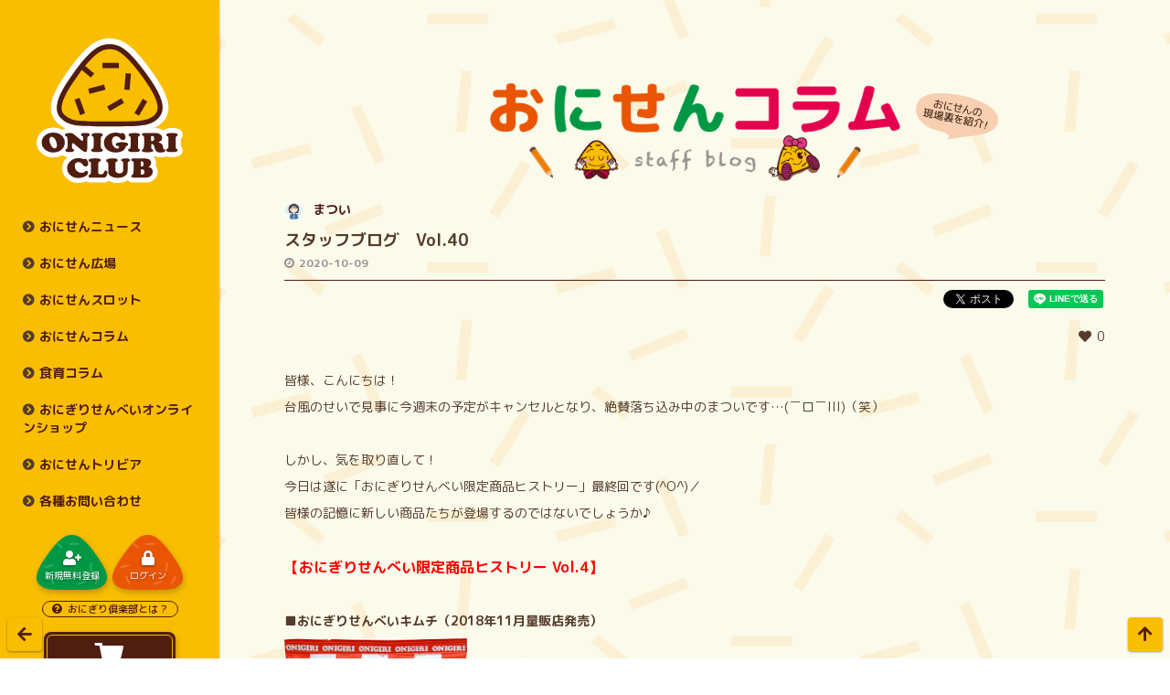

--- FILE ---
content_type: text/html; charset=utf-8
request_url: https://onigiri-club.jp/contents/367710
body_size: 22358
content:
<!DOCTYPE html>
<html lang="ja">
	<head prefix="og: http://ogp.me/ns# fb: http://ogp.me/ns/fb#">
		<meta charset="utf-8">
		<title>スタッフブログ　Vol.40 | おにぎり倶楽部</title>
		<meta name="pinterest" content="nopin" description="申し訳ございません。ピンを保存することはお断りしております。" />
		<meta name="description" content="おにぎりせんべい official member site 『おにぎり倶楽部』。無料登録をしていただくと、会員の方限定のコンテンツをお楽しみいただけます！">
		<meta name="keywords" content="マスヤおにぎり倶楽部,マスヤ　おにぎり倶楽部,おにぎり坊や,おにぎり,せんべい,おにせん,マスヤ,米菓,三重県,伊勢,masuya">
		<meta name="viewport" content="width=device-width, initial-scale=1.0, minimum-scale=1.0, maximum-scale=1.0, user-scalable=no">
		<meta content="authenticity_token" name="csrf-param" />
<meta content="NEVAuD1RuRJrh+MNzGD4c9oBKiXqrFYL5qFTIMa28wg=" name="csrf-token" />
		<link href="/assets/onigiriclub/app/favicon-f4e3ba40801014aeea441b497008ef50.png" rel="shortcut icon" type="image/vnd.microsoft.icon" />
		<link href="/assets/onigiriclub/app/application-8d1154ac8003a7df61f859b987ad4d6d.css" media="all" rel="stylesheet" type="text/css" />
		  <script async src="https://www.googletagmanager.com/gtag/js?id=G-3DPZE6V17K"></script>
  <script>
    window.dataLayer = window.dataLayer || [];
    function gtag(){dataLayer.push(arguments);}
    gtag('js', new Date());

    gtag('config', 'G-3DPZE6V17K');
    gtag('event', 'custom_dimension', {
      'dimension': 'non_member',
      'send_to': 'G-3DPZE6V17K',
    });
  </script>

		<link rel="apple-touch-icon-precomposed" href="https://onigiri-club.jp/assets/onigiriclub/app/apple-touch-icon.png" type="image/png" />
		<link rel="apple-touch-icon" href="https://onigiri-club.jp/assets/onigiriclub/app/apple-touch-icon.png" />
		<meta property="og:site_name" content="おにぎり倶楽部">
<meta property="og:locale" content="ja_JP">
<meta name="twitter:card" content="summary_large_image">
<meta name="twitter:domain" content="onigiri-club.jp">
	<meta name="twitter:site" content="@masuya_onigiri">
	<meta name="twitter:creator" content="@masuya_onigiri">
	<meta property="fb:app_id" content="732139303871479">
	<meta property="og:type" content="article">
	<meta property="og:url" content="https://onigiri-club.jp/contents/367710">
	<meta name="twitter:url" content="https://onigiri-club.jp/contents/367710">
		<meta property="og:title" content="スタッフブログ　Vol.40">
		<meta name="twitter:title" content="スタッフブログ　Vol.40">
			<meta property="og:description" content="皆様、こんにちは！台風のせいで見事に今週末の予定がキャンセルとなり、絶賛落ち込み中のまついです&amp;hellip;(￣ロ￣lll)（笑）しかし、気を取り直して！今日は遂に「おにぎりせんべい限定商品ヒストリー」最終回です(^O^)／皆様の記憶に新しい商品たちが登場するのではないで...">
			<meta name="twitter:description" content="皆様、こんにちは！台風のせいで見事に今週末の予定がキャンセルとなり、絶賛落ち込み中のまついです&amp;hellip;(￣ロ￣lll)（笑）しかし、気を取り直して！今日は遂に「おにぎりせんべい限定商品ヒストリー」最終回です(^O^)／皆様の記憶に新しい商品たちが登場するのではないで...">
				<meta property="og:image" content="https://onigiri-club.jp/s3/skiyaki/uploads/image/file/74392/%E3%81%8A%E3%81%AB%E3%81%8E%E3%82%8A%E5%80%B6%E6%A5%BD%E9%83%A8.jpg">
				<meta name="twitter:image" content="https://onigiri-club.jp/s3/skiyaki/uploads/image/file/74392/%E3%81%8A%E3%81%AB%E3%81%8E%E3%82%8A%E5%80%B6%E6%A5%BD%E9%83%A8.jpg">


		<meta property="og:image" content="https://onigiri-club.jp/assets/onigiriclub/app/ogp.png">
		
		
<link rel="preload" as="script" href="https://www.googletagmanager.com/gtm.js?id=GTM-WDLG5XC">
<script>(function(w,d,s,l,i){w[l]=w[l]||[];w[l].push({'gtm.start':
new Date().getTime(),event:'gtm.js'});var f=d.getElementsByTagName(s)[0],
j=d.createElement(s),dl=l!='dataLayer'?'&l='+l:'';j.async=true;j.src=
'https://www.googletagmanager.com/gtm.js?id='+i+dl;f.parentNode.insertBefore(j,f);
})(window,document,'script','dataLayer','GTM-WDLG5XC');</script>
	</head>
	<body id="contents" class="show ">

			<script src="https://www.google.com/recaptcha/api.js" type="text/javascript"></script>

		
<noscript><iframe src="https://www.googletagmanager.com/ns.html?id=GTM-WDLG5XC" height="0" width="0" style="display:none;visibility:hidden"></iframe></noscript>



		<input id="menu" type="checkbox" name="menu" class="hidden-check-box hidden"/>
		<label for="menu" class="menu-icon modal-menu-btn visible-xs visible-sm" id="jsModalMenuBtn"></label>

		<div class="wrapper">
			<nav class="global-menu">
				
<div class="navigation">
	<a href="/" class="navigation-menu">
		<svg class="logo" xmlns="http://www.w3.org/2000/svg" viewBox="0 0 155.57 153.79">
	<defs>
		<style>.logo-path-1{fill:#fff;}.logo-path-2{fill:#501d11;}.logo-path-3{fill:#fabe00;}</style>
	</defs>
	<title>おにぎり倶楽部</title>
	<g data-name="layer-siege">
		<path class="logo-path-1" d="M155.51,103.46a4.9,4.9,0,0,0,.06-.77A6.92,6.92,0,0,0,151,96.31a17.23,17.23,0,0,0-6.69-1,21.88,21.88,0,0,0-6.08.7A8.14,8.14,0,0,0,134.84,98a12.35,12.35,0,0,0-4.06-2,17.57,17.57,0,0,0-4.82-.59h-.39a30.7,30.7,0,0,0,7.35-5c6.8-6.16,9-14.33,6.43-24.27-2.14-8.4-7.83-18.76-17.92-32.63C103.46,8.76,92,0,77.73,0h-.08C63.27,0,51.85,8.84,34,33.68,24,47.58,18.35,58,16.24,66.36c-2.5,10-.31,18.13,6.55,24.28a30.42,30.42,0,0,0,8.06,5.23,8.43,8.43,0,0,0-2.64,1c-.24.16-.46.31-.67.47a15.33,15.33,0,0,0-2.41-1.18A20.87,20.87,0,0,0,17.69,95a20.17,20.17,0,0,0-6.85,1.11,16.72,16.72,0,0,0-5.71,3.39,15.87,15.87,0,0,0-3.8,5.13A15,15,0,0,0,0,110.87a14,14,0,0,0,3.94,10,18.84,18.84,0,0,0,6.6,4.6,19.83,19.83,0,0,0,7.15,1.24,20.27,20.27,0,0,0,6.79-1.11,17.31,17.31,0,0,0,3.07-1.46A7.66,7.66,0,0,0,30,125.55a12.54,12.54,0,0,0,2.9.66c-.14.12-.29.23-.43.36a16,16,0,0,0-3.86,5.14,15.1,15.1,0,0,0-1.38,6.44,14.13,14.13,0,0,0,3.59,9.6,17.79,17.79,0,0,0,6.41,4.76,18.56,18.56,0,0,0,7,1.28,19.45,19.45,0,0,0,3.76-.31,29.11,29.11,0,0,0,4.88-1.38,7.15,7.15,0,0,0,3.61,1.3l.48,0H72a5.44,5.44,0,0,0,.57,0,8.14,8.14,0,0,0,4.26-1.79,19,19,0,0,0,9.39,2.19c4.42,0,8-1,10.7-2.91A6.82,6.82,0,0,0,98.17,152a7.59,7.59,0,0,0,4.5,1.4h13.81a12.61,12.61,0,0,0,8.73-3.21,10.93,10.93,0,0,0,3.67-8.2,11.22,11.22,0,0,0-.6-3.75,9.18,9.18,0,0,0-1.6-2.79,11.41,11.41,0,0,0,.4-3.07,9.32,9.32,0,0,0-.77-3.75,9.59,9.59,0,0,0-1.92-2.83,11,11,0,0,0,1.3-.5,12.09,12.09,0,0,0,5.93,1.35,20.74,20.74,0,0,0,3.43-.26,11.31,11.31,0,0,0,2.67-.82,10.39,10.39,0,0,0,1.79.44c.66.1,1.2.17,1.64.22a13.58,13.58,0,0,0,1.49.08h1.59a19.41,19.41,0,0,0,6.26-.78,6.88,6.88,0,0,0,4.95-6.48,4.1,4.1,0,0,0,0-.5,7,7,0,0,0-2-4.46v-6.54A6.86,6.86,0,0,0,155.51,103.46Z"/>
		<g>
			<path class="logo-path-2" d="M17.69,100.28a15.72,15.72,0,0,1,5.57.89,11.59,11.59,0,0,1,4.51,3.32A9.14,9.14,0,0,1,30,110.82a9.88,9.88,0,0,1-.82,4.1,10.17,10.17,0,0,1-2.52,3.36,11.68,11.68,0,0,1-3.93,2.32,14.47,14.47,0,0,1-5,.8,14.43,14.43,0,0,1-5.24-.88,13.84,13.84,0,0,1-4.72-3.36,8.61,8.61,0,0,1-2.43-6.29,9.66,9.66,0,0,1,.86-4.06,10.35,10.35,0,0,1,2.53-3.4,11.52,11.52,0,0,1,3.93-2.33A15.07,15.07,0,0,1,17.69,100.28Zm-4.05,7.48a11.68,11.68,0,0,0,.45,3.21,16.58,16.58,0,0,0,1.7,3.7A4.16,4.16,0,0,0,19.12,117a2,2,0,0,0,1.91-1,4.74,4.74,0,0,0,.58-2.4,12.46,12.46,0,0,0-1.49-5.6q-1.5-2.94-3.92-3.25a2.25,2.25,0,0,0-1.84.9A3.17,3.17,0,0,0,13.64,107.76Z"/>
			<path class="logo-path-2" d="M54,107.51v7.81a12.9,12.9,0,0,1-.53,4.39,1.76,1.76,0,0,1-1.65,1.3,3,3,0,0,1-1.28-.38,18.81,18.81,0,0,1-2.29-1.5q-1.53-1.11-3.56-2.88L40.87,113q-.87-.75-1.38-1.11a1.67,1.67,0,0,0-.79-.35.83.83,0,0,0-.72.3,2,2,0,0,0-.31.54,2.28,2.28,0,0,0-.09.73v1.49l.18,1.79a1.58,1.58,0,0,0,1.08,1.4,1.46,1.46,0,0,1,1,1.32,1.63,1.63,0,0,1-1,1.33,6.12,6.12,0,0,1-3,.57h-1.3a8.12,8.12,0,0,1-2.8-.43c-.79-.29-1.19-.75-1.19-1.36s.39-1.17.92-1.32a1.63,1.63,0,0,0,1.12-1.05,6.43,6.43,0,0,0,.33-2.31V108a8.06,8.06,0,0,0-.39-2.8,1.67,1.67,0,0,0-1.34-1.16c-.63-.1-1-.57-1.13-1.41,0-.43.3-.84.91-1.22a7,7,0,0,1,3.38-.58h2.18a4.39,4.39,0,0,1,1.15.13,4.09,4.09,0,0,1,.56.18,5.05,5.05,0,0,1,.61.41l.9.67,1,.74,2.46,2,2.43,2,2.08,1.63.47.22a2,2,0,0,0,.65.2.55.55,0,0,0,.44-.31,2.26,2.26,0,0,0,.25-.76v-2.66a1.5,1.5,0,0,0-1.16-1.46,1.36,1.36,0,0,1-1.15-1.34,1.42,1.42,0,0,1,1-1.39,7,7,0,0,1,2.64-.4H52.7a7.81,7.81,0,0,1,2.91.39,1.33,1.33,0,0,1,.89,1.29,1.93,1.93,0,0,1-.34,1.19,1.13,1.13,0,0,1-.94.43C54.37,104,54,105.14,54,107.51Z"/>
			<path class="logo-path-2" d="M70.53,102.69A1.47,1.47,0,0,1,69.37,104c-.68.18-1,1.15-1,2.9v8.4c0,1.44.33,2.2,1,2.29s1,.56,1.09,1.44c0,.65-.47,1.14-1.4,1.47a14.84,14.84,0,0,1-4.51.49H62.91A8.78,8.78,0,0,1,62,121c-.36,0-.83-.1-1.39-.18a5.86,5.86,0,0,1-1.66-.54,1.25,1.25,0,0,1-.83-1.1c0-1.1.43-1.65,1.28-1.65s1.28-1.2,1.28-3.61v-7.59a3.16,3.16,0,0,0-.32-1.53,1.55,1.55,0,0,0-1-.76c-.49-.12-.78-.55-.88-1.3s.54-1.23,1.64-1.55a16.68,16.68,0,0,1,4.58-.49,13.47,13.47,0,0,1,4.62.54Q70.53,101.75,70.53,102.69Z"/>
			<path class="logo-path-2" d="M84.07,100.28a12,12,0,0,1,3.7.45l1.72.45.84-.25a3.07,3.07,0,0,1,1.15-.28,2.76,2.76,0,0,1,2.38,1.68,6.64,6.64,0,0,1,.79,3,2.68,2.68,0,0,1-.81,2.22,3,3,0,0,1-2,.64,2.67,2.67,0,0,1-1.7-.46c-.38-.31-.66-.56-.84-.74s-.42-.5-.74-.93a5.41,5.41,0,0,0-1.45-1.24,4.72,4.72,0,0,0-2.55-.61,4.65,4.65,0,0,0-2.15.46,4,4,0,0,0-1.54,1.69,5.46,5.46,0,0,0-.67,2.7,11.77,11.77,0,0,0,.51,3.6,8.61,8.61,0,0,0,1.9,3.08,4.42,4.42,0,0,0,3.38,1.5,1.73,1.73,0,0,0,1.34-.45,1.69,1.69,0,0,0,.4-1.18q-.18-1.17-1.71-1.17a1.57,1.57,0,0,1-1.71-1.54c0-.94.67-1.57,2-1.91a21.67,21.67,0,0,1,9.26,0c1.23.34,1.85.93,1.85,1.77a1.48,1.48,0,0,1-.62,1.31,5.19,5.19,0,0,1-1.87.67,4.45,4.45,0,0,1-.65,2.26A8.8,8.8,0,0,1,89,120.84a19.47,19.47,0,0,1-9.81-.14,11.85,11.85,0,0,1-4-2.08,9.17,9.17,0,0,1-2.62-3.31,10.22,10.22,0,0,1-.88-4.33,9.56,9.56,0,0,1,.9-4.16,10.69,10.69,0,0,1,2.61-3.41,11.92,11.92,0,0,1,3.91-2.33A14.31,14.31,0,0,1,84.07,100.28Z"/>
			<path class="logo-path-2" d="M110.06,102.69a1.49,1.49,0,0,1-1.17,1.33c-.67.18-1,1.15-1,2.9v8.4c0,1.44.32,2.2,1,2.29s1,.56,1.09,1.44c0,.65-.46,1.14-1.4,1.47A14.79,14.79,0,0,1,104,121h-1.59a8.93,8.93,0,0,1-1-.06c-.36,0-.82-.1-1.38-.18a5.92,5.92,0,0,1-1.67-.54,1.24,1.24,0,0,1-.82-1.1c0-1.1.42-1.65,1.27-1.65s1.28-1.2,1.28-3.61v-7.59a3.17,3.17,0,0,0-.31-1.53,1.6,1.6,0,0,0-1-.76c-.49-.12-.79-.55-.89-1.3s.55-1.23,1.65-1.55a16.6,16.6,0,0,1,4.57-.49,13.58,13.58,0,0,1,4.63.54Q110.06,101.75,110.06,102.69Z"/>
			<path class="logo-path-2" d="M115.13,100.7h2.61l5.73,0H126a12.66,12.66,0,0,1,3.38.39,7.8,7.8,0,0,1,2.77,1.54,4.1,4.1,0,0,1,1.38,3.33,4,4,0,0,1-.87,2.78,5.49,5.49,0,0,1-2.37,1.45c-.12,0-.2.13-.24.34a.39.39,0,0,0,.31.39,6.36,6.36,0,0,1,2.3,1c1,.6,1.66,1.92,2,4,0,1.42.41,2.13,1.21,2.13s1.09.4,1.22,1.2a1.5,1.5,0,0,1-.93,1.3,6.25,6.25,0,0,1-2,.7,14,14,0,0,1-2.51.19c-2,0-3.38-.46-4.23-1.36a7,7,0,0,1-1.71-3.15c-.29-1.2-.58-2.22-.87-3.07A1.76,1.76,0,0,0,123,112.5a.9.9,0,0,0-.5,0,1,1,0,0,0-.43.2v3.47c0,1.1.32,1.71,1,1.82s1,.58,1.09,1.4-.53,1.19-1.59,1.42a22.79,22.79,0,0,1-4.57.35c-.75,0-1.44,0-2.09-.06a14.78,14.78,0,0,1-1.83-.22c-1.23-.17-1.89-.68-2-1.54,0-.52.11-.84.34-1l.81-.48c.29-.15.56-.62.82-1.4a13.58,13.58,0,0,0,.39-3.87v-6.61c0-1.51-.37-2.33-1.12-2.46a1.43,1.43,0,0,1-1.31-1.18c0-.33.25-.7.75-1.1A3.84,3.84,0,0,1,115.13,100.7Zm7.78,3.2a1.05,1.05,0,0,0-.69.21.91.91,0,0,0-.31.51l-.06,2.36v1.79a.53.53,0,0,0,.37.42l.69.11a2.28,2.28,0,0,0,1.59-.6,2.25,2.25,0,0,0,.65-1.72v-1.07a2,2,0,0,0-2.24-2Z"/>
			<path class="logo-path-2" d="M150.26,102.69A1.47,1.47,0,0,1,149.1,104c-.68.18-1,1.15-1,2.9v8.4c0,1.44.32,2.2,1,2.29s1,.56,1.09,1.44c0,.65-.47,1.14-1.4,1.47a14.79,14.79,0,0,1-4.51.49h-1.59a8.78,8.78,0,0,1-.95-.06c-.36,0-.82-.1-1.38-.18a5.92,5.92,0,0,1-1.67-.54,1.24,1.24,0,0,1-.82-1.1c0-1.1.42-1.65,1.27-1.65s1.28-1.2,1.28-3.61v-7.59a3.29,3.29,0,0,0-.31-1.53A1.59,1.59,0,0,0,139,104c-.48-.12-.78-.55-.88-1.3s.55-1.23,1.65-1.55a16.6,16.6,0,0,1,4.57-.49,13.47,13.47,0,0,1,4.62.54Q150.26,101.75,150.26,102.69Z"/>
			<path class="logo-path-2" d="M44.31,127.37a12,12,0,0,1,1.82.14,11.42,11.42,0,0,1,1.59.36c.47.15.91.28,1.32.37a9.37,9.37,0,0,0,.94.17l1.74-.2a2.21,2.21,0,0,1,1.9,1.14,8.05,8.05,0,0,1,1,2,6.17,6.17,0,0,1,.26,1.87,3.48,3.48,0,0,1-.43,1.8,2.51,2.51,0,0,1-1,1,3.35,3.35,0,0,1-1.52.29,2.49,2.49,0,0,1-1.84-.72A12.9,12.9,0,0,1,48.73,134a4.87,4.87,0,0,0-1.43-1.43,5,5,0,0,0-1.48-.69,6.85,6.85,0,0,0-1.63-.17,3.65,3.65,0,0,0-2.55.91,3.84,3.84,0,0,0-1,3,6.54,6.54,0,0,0,1.54,4.78,9.89,9.89,0,0,0,2.72,2.07,6.48,6.48,0,0,0,2.59.52,9,9,0,0,0,2.41-.28,3.72,3.72,0,0,0,1.66-1,2.67,2.67,0,0,1,1.59-.85,1.35,1.35,0,0,1,1,.49,1.77,1.77,0,0,1,.46,1.27,4.21,4.21,0,0,1-.33,1.81,5.58,5.58,0,0,1-.64,1.08,4.23,4.23,0,0,1-.56.6,16.05,16.05,0,0,1-6.19,2.27,14.33,14.33,0,0,1-2.74.21,13.16,13.16,0,0,1-5-.9,12.38,12.38,0,0,1-4.45-3.39,8.68,8.68,0,0,1-2.24-6,9.84,9.84,0,0,1,.88-4.2,10.87,10.87,0,0,1,2.6-3.44,12,12,0,0,1,3.78-2.34A12.62,12.62,0,0,1,44.31,127.37Z"/>
			<path class="logo-path-2" d="M55.3,129.89c.08-.91.81-1.52,2.18-1.82a21.23,21.23,0,0,1,4.54-.45c.89,0,1.68,0,2.35.09a19.49,19.49,0,0,1,2.4.37,1.73,1.73,0,0,1,1.54,1.5c-.11,1-.55,1.49-1.34,1.49a1.1,1.1,0,0,0-1,.74,4.73,4.73,0,0,0-.38,2.09v8.95a1.69,1.69,0,0,0,.56,1.37,3.38,3.38,0,0,0,1.87.42,5.64,5.64,0,0,0,2.61-.49,3,3,0,0,0,1.17-2,1.83,1.83,0,0,1,1.45-1.5,2.26,2.26,0,0,1,1.48.61,2.16,2.16,0,0,1,.7,1.72,7.16,7.16,0,0,1-.94,3.22,3.19,3.19,0,0,1-2.49,2H56.92a1.6,1.6,0,0,1-1.28-.63,2.57,2.57,0,0,1-.4-1,1.66,1.66,0,0,1,1-1.48,2.1,2.1,0,0,0,1.23-1.16,5.8,5.8,0,0,0,.36-2.26v-8.42a2.73,2.73,0,0,0-.34-1.5,1.08,1.08,0,0,0-.93-.52C55.85,131.12,55.42,130.71,55.3,129.89Z"/>
			<path class="logo-path-2" d="M74,130c0-.73.63-1.29,1.89-1.69a16.71,16.71,0,0,1,5-.61,14.18,14.18,0,0,1,4,.44q1.41.44,1.41,1.41c-.09,1-.41,1.47-1,1.56a1.45,1.45,0,0,0-1.16.77,4.3,4.3,0,0,0-.32,1.85v5.88a3.59,3.59,0,0,0,1.26,3.15,4.93,4.93,0,0,0,2.91.88,4.36,4.36,0,0,0,3.25-1,3.67,3.67,0,0,0,1-2.65v-7.92a1.31,1.31,0,0,0-1.15-1.33,1.31,1.31,0,0,1-1.15-1.33c0-.4.38-.77,1.15-1.14a10.13,10.13,0,0,1,4-.55,7.24,7.24,0,0,1,3.44.55,1.45,1.45,0,0,1-.39,2.76c-.83.22-1.24,1.35-1.24,3.39v5.88a7.26,7.26,0,0,1-2.7,6.07q-2.69,2.12-7.88,2.11a13.16,13.16,0,0,1-7.3-1.81,5.7,5.7,0,0,1-2.79-5.05v-7.76a4,4,0,0,0-.29-1.63,1.41,1.41,0,0,0-1-.77Q74.17,131.32,74,130Z"/>
			<path class="logo-path-2" d="M100.74,129.3a1.27,1.27,0,0,1,.56-1.07,2.94,2.94,0,0,1,1.8-.44l11-.06a16.72,16.72,0,0,1,4,.4,5.11,5.11,0,0,1,2.34,1.12,4.62,4.62,0,0,1,1.09,1.48,4.29,4.29,0,0,1,.32,1.65,4.21,4.21,0,0,1-.68,2.64,5.29,5.29,0,0,1-1.62,1.37c-.23,0-.34.13-.34.39s.42.38,1.09.48a3.3,3.3,0,0,1,1.88,1,4.66,4.66,0,0,1,1.18,1.72,6,6,0,0,1,.3,2,5.64,5.64,0,0,1-2,4.3,7.27,7.27,0,0,1-5.14,1.81H102.66a2.3,2.3,0,0,1-1.38-.39,1.17,1.17,0,0,1-.54-1c0-.58.12-.92.37-1l.84-.4q.43-.13.87-1.23a9.21,9.21,0,0,0,.28-1.43,17.18,17.18,0,0,0,.13-2.21v-8.37c-.11-1-.52-1.49-1.25-1.49S100.86,130.11,100.74,129.3Zm10.14,2v4.54a.36.36,0,0,0,.25.36l.56.11a2.18,2.18,0,0,0,1.67-.61,3.07,3.07,0,0,0,.57-2.1,3.77,3.77,0,0,0-.47-1.94,1.86,1.86,0,0,0-1.77-.81l-.56.06A.49.49,0,0,0,110.88,131.32Zm0,12.83a.59.59,0,0,0,.4.57,3,3,0,0,0,.93.24,3.38,3.38,0,0,0,.93-.11,4.75,4.75,0,0,0,1-.6c.45-.33.68-1.06.68-2.2A2.35,2.35,0,0,0,114,140a3.74,3.74,0,0,0-2.17-.59,1.54,1.54,0,0,0-.66.11.58.58,0,0,0-.29.42Z"/>
		</g>
		<g>
			<path class="logo-path-2" d="M67.88,93.71c-24,0-33.1-.67-41-7.69-5.07-4.55-6.59-10.48-4.66-18.15S29.48,50.54,39,37.29C57.7,11.3,67.33,6.2,77.66,6.19h.07c10.27,0,19.91,5.09,38.7,30.9,9.61,13.2,15,22.9,16.93,30.51s.45,13.59-4.59,18.15c-8.69,7.88-19,7.89-49.42,7.94H67.88Z"/>
			<path class="logo-path-3" d="M77.74,11.46h-.07c-6.9,0-15.23,2.25-34.39,28.92C22.8,68.81,25,77.23,30.4,82.09c7.23,6.43,16.94,6.41,45.77,6.34h3.17c29,0,38.71-.06,45.91-6.58,5.39-4.88,7.54-13.31-13.06-41.65C92.93,13.75,84.6,11.46,77.74,11.46Z"/>
			<rect class="logo-path-2" x="70.05" y="26.02" width="17.53" height="5.63"/>
			<polygon class="logo-path-2" points="57.68 41.67 44.25 30.42 47.88 26.11 61.31 37.36 57.68 41.67"/>
			<rect class="logo-path-2" x="55.34" y="51.26" width="17.53" height="5.63" transform="translate(-11.8 18.41) rotate(-14.98)"/>
			<rect class="logo-path-2" x="88.12" y="43.14" width="17.51" height="5.64" transform="translate(42.64 138.46) rotate(-84.99)"/>
			<rect class="logo-path-2" x="75.32" y="67.73" width="17.53" height="5.63" transform="translate(-24 51.44) rotate(-29.97)"/>
			<rect class="logo-path-2" x="37.23" y="69.65" width="17.52" height="5.63" transform="translate(98.33 4.45) rotate(69.98)"/>
			<rect class="logo-path-2" x="102.17" y="70.49" width="17.52" height="5.63" transform="translate(-8.04 132.66) rotate(-59.97)"/>
		</g>
	</g>
</svg>
</a>	<nav class="global-navigation" aria-labelledby="global-navigation">
		<ul id="global-navigation" class="list-unstyled nav-menu-list" itemscope="itemscope" itemtype="http://www.schema.org/SiteNavigationElement">
			<li itemprop="name">
				<a href="/contents/news" itemprop="url"><span>おにせんニュース</span></a>
			</li>
			<li itemprop="name">
				<span class="jsSubMenu has-sub-menu">おにせん広場</span>
				<ul class="list-unstyled nav-menu-list-sub">
							<li itemprop="name">
			<a href="/member/contents/1029756" itemprop="url"><span>今回のお題</span></a>
		</li>

							<li itemprop="name">
			<a href="/member/contents/280682" itemprop="url"><span>みんなの掲示板</span></a>
		</li>

							<li itemprop="name">
			<a href="/member/contents/661540" itemprop="url"><span>【応募フォーム】<br>海苔が〇〇にみえる！？</span></a>
		</li>

				</ul>
			</li>
			<li itemprop="name">
				<a href="/lotteries/latest" itemprop="url"><span>おにせんスロット</span></a>
			</li>
			<li itemprop="name">
				<a href="/contents/column" itemprop="url"><span>おにせんコラム</span></a>
			</li>
			<li itemprop="name">
				<a href="/contents/syokuiku" itemprop="url"><span>食育コラム</span></a>
			</li>
			<li itemprop="name">
				<a href="/products" itemprop="url"><span>おにぎりせんべいオンラインショップ</span></a>
			</li>
			<li itemprop="name">
				<span class="jsSubMenu has-sub-menu">おにせんトリビア</span>
				<ul class="list-unstyled nav-menu-list-sub">
					<li itemprop="name"><a href="/contents/history" itemprop="url"><span>おにせんあるある</span></a></li>
					<li itemprop="name"><a href="/profiles" itemprop="url"><span>キャラクター紹介</span></a></li>
					
				</ul>
			</li>
			<li itemprop="name">
				<a href="/support" itemprop="url"><span>各種お問い合わせ</span></a>
			</li>
		</ul>
	</nav>
	<nav class="auth-navigation-wrapper" aria-labelledby="auth-navigation">
		<ul id="auth-navigation" class="list-unstyled auth-menu-list" itemscope="itemscope" itemtype="http://www.schema.org/SiteNavigationElement">
				<li itemprop="name"><a href="/signup" itemprop="url"><i class="fas fa-user-plus"></i><span>新規無料登録</span></a></li>
				<li itemprop="name"><a href="/signin" itemprop="url"><i class="fas fa-lock"></i><span>ログイン</span></a></li>
		</ul>
		<p class="text-center link-aboutfc"><a href="/about/membership" class="link-to-aboutfc"><i class="fas fa-question-circle"></i><span>おにぎり倶楽部とは？</span></a></p>
	</nav>
	<div class="text-center link-selectshop">
		<div class="link-selectshop-inner">
			<a href="/products" class="linkto-selectshop">
				<div class="icon-wrapper"><i class="fas fa-shopping-cart"></i></div>
				<span>おにぎりせんべい<br>オンラインショップ</span>
</a>		</div>
	</div>
</div>

			</nav>

			<div class="content-wrapper">
				
				<main>
					
	<section class="details-wrapper section-column">
	<div class="container">
		<div class="corner-title">
			<img alt="おにせんの現場裏を紹介！" class="fukidashi" src="/assets/onigiriclub/app/fukidashi_onisencolumn-e204d4de431c7106fa38d61d0c87643c.png" />
			<h2><img alt="おにせんコラム" class="img-responsive center-block" src="/assets/onigiriclub/app/ttl_onisencolumn-533bb56d3f1e488f96bf584599478d52.png" /></h2>
		</div>
		<article class="details">
				<div class="column-writer">
						<img alt="まつい" class="column-writer-image" src="https://onigiri-club.jp/s3/skiyaki/uploads/artist_photo/image/7664/%E6%9D%BE%E4%BA%95.jpg" />
					まつい
				</div>
			<div class="title">
				<h3>スタッフブログ　Vol.40</h3>
			</div>
			<div class="meta">
				<time class="time" datetime="2020-10-09">2020-10-09</time>
				
			</div>
			<div class="list-share-btns-wrap ">
	<ul class="list-share-btns social-list list-unstyled justify-end">
		<li class="list-share-btns-item btn-twitter">
			<a href="//twitter.com/intent/tweet?text=%E3%82%B9%E3%82%BF%E3%83%83%E3%83%95%E3%83%96%E3%83%AD%E3%82%B0%E3%80%80Vol.40&amp;url=https://onigiri-club.jp/contents/367710" class="twitter-share-button" data-lang="ja">ツイート</a>
		</li>
			<li class="list-share-btns-item btn-facebook-share">
				<div class="fb-share-button" data-href="https://onigiri-club.jp/contents/367710" data-layout="button" data-size="small"><a target="_blank" href="https://www.facebook.com/sharer/sharer.php?u=https://onigiri-club.jp/contents/367710&amp;src=sdkpreparse" class="fb-xfbml-parse-ignore">シェア</a></div>
			</li>
			<li class="list-share-btns-item btn-line">
				<div class="line-it-button" style="display: none;" data-lang="ja" data-type="share-a" data-ver="3" data-url="https://onigiri-club.jp/contents/367710" data-color="default" data-size="small" data-count="false"></div>
			</li>
	</ul>
</div>



				<div class="like-counts" aria-label="いいね数">
		<div class="like-counts-inner">
			<i class="fas fa-heart fa-fw" aria-hidden="true"></i>
			<span class="count" data-favorite-count>0</span>
		</div>
	</div>


				<div class="body"><p align="left">皆様、こんにちは！</p>

<p align="left">台風のせいで見事に今週末の予定がキャンセルとなり、絶賛落ち込み中のまついです&hellip;(￣ロ￣lll)（笑）</p>

<p align="left">&nbsp;</p>

<p align="left">しかし、気を取り直して！</p>

<p align="left">今日は遂に「おにぎりせんべい限定商品ヒストリー」最終回です(^O^)／</p>

<p align="left">皆様の記憶に新しい商品たちが登場するのではないでしょうか♪</p>

<p align="left">&nbsp;</p>

<p><span style="font-size:16px;"><span style="color:#FF0000;"><strong>【おにぎりせんべい限定商品ヒストリー&nbsp;Vol.4】</strong></span></span></p>

<p>&nbsp;</p>

<p><span style="font-size:14px;"><strong>■おにぎりせんべいキムチ（2018</strong><strong>年11</strong><strong>月量販店発売）</strong></span></p>

<p><span style="font-size:14px;"><b><img alt="" src="/s3/skiyaki/uploads/ckeditor/pictures/305824/content_ON%E3%82%AD%E3%83%A0%E3%83%81%E8%A1%A8M.jpg" style="width: 200px; height: 230px;" /></b></span></p>

<p align="left">「おにぎりせんべい」のしょうゆタレと、本場韓国製キムチパウダーの</p>

<p align="left">酸味・辛味・そしてニンニクの香りが効いたパンチのあるおせんべい！！</p>

<p align="left">本格的なキムチの味が楽しめて、一度食べたらクセになること間違いなし♪</p>

<p align="left">辛い食べ物が大好きな私にはたまらない商品でした(&gt;_&lt;)！</p>

<p align="left">もう一度、つくってほしい&hellip;。</p>

<p align="left">&nbsp;</p>

<p><strong>■</strong><b>おにぎりせんべい和風カレー（2019年6月／2020年6月発売）</b></p>

<p><b><img alt="" src="/s3/skiyaki/uploads/ckeditor/pictures/305826/content_2020%E5%B9%B4ON%E5%92%8C%E9%A2%A8%E3%82%AB%E3%83%AC%E3%83%BC%E8%A1%A8M.jpg" style="width: 200px; height: 227px;" /></b></p>

<p align="left">金ぴかのパッケージが特徴的な和風カレー！</p>

<p align="left">枕崎産鰹本枯節の旨味や北海道産玉ねぎエキスの甘味がとけ込み、マイルドでお子さまにもオススメのおせんべい♪</p>

<p align="left">歴代の限定商品の中で、（おそらく）一番お客様からご好評いただいたフレーバーです(^O^)／</p>

<p>おかげさまで、2019、2020年と2年連続で登場しました！</p>

<p>&nbsp;</p>

<p><strong>■</strong><b>おにぎりせんべいバターしょうゆ（2019年9月発売）</b></p>

<p><b><img alt="" src="/s3/skiyaki/uploads/ckeditor/pictures/305827/content_%E3%83%90%E3%82%BF%E3%83%BC%E3%81%97%E3%82%87%E3%81%86%E3%82%86ON%E8%A1%A8M.jpg" style="width: 200px; height: 232px;" /></b></p>

<p align="left">アンケートより、&ldquo;会員様の食べたい味No,1&rdquo;に輝いた『バターしょうゆ味』！</p>

<p align="left">パッケージの個性豊かなキャラクターたちは、おにぎり坊やの仲間として、会員の皆様が考えて下さいました(*^▽^*)</p>

<p align="left">「おにぎりせんべい」発売50周年を記念して、会員の皆様と一緒につくりあげた思い出の商品です！</p>

<p align="left">&nbsp;</p>

<p align="left"><span style="font-size:14px;"><strong>■</strong><b>おにぎりせんべいマヨしょうゆ（2020年9月発売）</b></span></p>

<p align="left"><span style="font-size:14px;"><b><img alt="" src="/s3/skiyaki/uploads/ckeditor/pictures/305828/content_2020%E5%B9%B4_ON%E3%83%9E%E3%83%A8%E3%81%97%E3%82%87%E3%81%86%E3%82%86%E8%A1%A8M.jpg" style="width: 200px; height: 216px;" /></b></span></p>

<p align="left">先月発売したマヨしょうゆ味！</p>

<p align="left">相性抜群のマヨネーズとしょうゆが織り成す、</p>

<p align="left">まろやかで風味豊かなフレーバーに仕上げました！</p>

<p align="left">開発担当者いわく、マヨネーズの風味にかなりこだわったそうです(｡&nbsp;･&omega;･))ﾌﾑﾌﾑ</p>

<p align="left">現在「おにせんセレクトショップ」でもご購入頂けますので、ぜひチェックして下さいね♪</p>

<p align="left">&nbsp;</p>

<p>＝＝＝＝＝＝＝＝＝＝＝＝＝＝＝＝＝＝＝＝＝</p>

<p>&nbsp;</p>

<p align="left">皆様、これにて「おにぎりせんべい限定商品ヒストリー」最終回となります(&gt;_&lt;)！</p>

<p align="left">最後までお付き合いいただき、ありがとうございました(^O^)／</p>

<p align="left">&nbsp;</p>

<p align="left">さてさて、次回はどんなフレーバーが登場するのでしょうか！？</p>

<p align="left">（近日中にお知らせがあるかもしれません&hellip;_-)))ｺｿｺｿ）</p>

<p align="left">&nbsp;</p>

<p align="left">どうぞお楽しみに(^O^)／♪</p>

<p align="left">&nbsp;</p>

<p align="left">&nbsp;</p>
</div>

			<div class="well well-sm instructions-comment">
				<p><strong>【注意事項】</strong></p>
				<p class="pl5"><u>コメント機能を楽しくご利用いただく為に、以下のルールを必ずお守りください。</u></p>
				<ul class="list-unstyled list-type decimal">
					<li>投稿内容等が不適切と当サイトのスタッフが判断した場合は事前の通知なしにコメントを削除する場合がありますので、予めご了承ください。</li>
					<li>削除された投稿内容に関するお問い合わせにはお答えできません。</li>
					<li>絵文字は機種によって正常に表示されないものが多いため、ご使用はお控えください。</li>
					<li>記事内容に明らかに関係のない内容の書き込みはご遠慮ください。</li>
					<li>個人のプライバシーに関わる書き込み、公序良俗に反する内容、アーティストの著作権に関わる投稿等、当サイトのスタッフが不適切であると判断した場合削除致します。</li>
					<li>名指し等、個人間のやり取りは書き込まないでください。</li>
					<li>より楽しいコンテンツになる様に是非ご協力をお願いいたします。</li>
				</ul>
				<p class="text-right">おにぎり倶楽部 運営事務局</p>
			</div>

			

			<div class="comments-area">
				<div class="form">
					<section class="panel panel-default panel-comment">
	<div class="panel-heading">
		<h2 class="panel-title">コメントを書く</h2>
	</div>
	<form accept-charset="UTF-8" action="/comments/content/367710" class="form-horizontal form-validation comment-check" enctype="multipart/form-data" method="post"><div style="margin:0;padding:0;display:inline"><input name="authenticity_token" type="hidden" value="NEVAuD1RuRJrh+MNzGD4c9oBKiXqrFYL5qFTIMa28wg=" /></div>
		<div class="panel-body">
			<input id="callback_url" name="callback_url" type="hidden" value="/contents/367710" />
			<input id="callback_template" name="callback_template" type="hidden" value="/contents/show" />
			<input id="success_message" name="success_message" type="hidden" value="受け付けが完了いたしました&lt;br&gt;投稿ありがとうございました" />
			<div class="form-group">
				<div class="col-xs-12">
					<label class="comment-column-title" for="comments_name">お名前（ニックネーム／ペンネーム可）<small class="notice">(必須)</small></label>
					<input class="form-control required" id="comments_name" name="comments[name]" type="text" value="ゲスト" />
				</div>
			</div>
			<div class="form-group">
				<div class="col-xs-12">
					<label class="comment-column-title" for="comments_name">コメント(300文字以内）<small class="notice">(必須)</small></label>
					<textarea class="form-control required" id="comments_user_body" maxlength="300" name="comments_user_body">
</textarea>
					<input id="comments_body" name="comments[body]" type="hidden" value="nonemessage" />
				</div>
			</div>
			<div id="error-message"></div>
		</div>
		<div class="panel-footer">
			<div class="pull-right">
				<button type="submit" class="btn btn-warning" id="jsCommentSubmit">投稿する</button>
			</div>
		</div>
</form></section>

				</div>
			</div>

				<section>
		<h3 class="comment-head">コメント一覧</h3>
		<div class="card-list-wrapp">
			<ol class="list-unstyled comment-list lsst_favorite_btn">
				<li class="comment-list-item">
						<div class="row">
							<div class="col-sm-3 col-md-2">
								<div class="comment-meta">
									<time class="time">2023.11.24 12:27:01</time>
									<p class="name">筋肉ムキムキ <small>さん</small></p>
								</div>
							</div>
							<div class="col-sm-9 col-md-10">
								<div class="comment">
									<p>キムチだったら美味しくてご飯と一緒に食べれそうですね😋</p>
									<div class="meta card-meta">
										<div class="pull-right">
												<div class="like-counts" aria-label="いいね数">
		<div class="like-counts-inner">
			<i class="fas fa-heart fa-fw" aria-hidden="true"></i>
			<span class="count" data-favorite-count>0</span>
		</div>
	</div>

										</div>
									</div>
								</div>
							</div>
						</div>
				</li>
				<li class="comment-list-item">
						<div class="row">
							<div class="col-sm-3 col-md-2">
								<div class="comment-meta">
									<time class="time">2023.11.24 12:22:02</time>
									<p class="name">筋肉ムキムキ <small>さん</small></p>
								</div>
							</div>
							<div class="col-sm-9 col-md-10">
								<div class="comment">
									<p>キムチってさすごく美味しそうだね。</p>
									<div class="meta card-meta">
										<div class="pull-right">
												<div class="like-counts" aria-label="いいね数">
		<div class="like-counts-inner">
			<i class="fas fa-heart fa-fw" aria-hidden="true"></i>
			<span class="count" data-favorite-count>0</span>
		</div>
	</div>

										</div>
									</div>
								</div>
							</div>
						</div>
				</li>
				<li class="comment-list-item">
						<div class="row">
							<div class="col-sm-3 col-md-2">
								<div class="comment-meta">
									<time class="time">2021.05.13 10:26:23</time>
									<p class="name">ゲスト <small>さん</small></p>
								</div>
							</div>
							<div class="col-sm-9 col-md-10">
								<div class="comment">
									<p>'||||'</p>
									<div class="meta card-meta">
										<div class="pull-right">
												<div class="like-counts" aria-label="いいね数">
		<div class="like-counts-inner">
			<i class="fas fa-heart fa-fw" aria-hidden="true"></i>
			<span class="count" data-favorite-count>0</span>
		</div>
	</div>

										</div>
									</div>
								</div>
							</div>
						</div>
				</li>
				<li class="comment-list-item">
						<div class="row">
							<div class="col-sm-3 col-md-2">
								<div class="comment-meta">
									<time class="time">2020.10.16 17:01:44</time>
									<p class="name">【スタッフ】まつい <small>さん</small></p>
								</div>
							</div>
							<div class="col-sm-9 col-md-10">
								<div class="comment">
									<p>＞はーまま さん　グーグルマップご覧いただきありがとうございます(^O^)／皆様のご協力のおかげで、我々もびっくりするほど情報が寄せられています！本当にありがたい限りです…(>_&lt;)キャンペーンはもうすぐ終了しますが、定期的に実施していきたいなあと考えております(*^^)v</p>
									<div class="meta card-meta">
										<div class="pull-right">
												<div class="like-counts" aria-label="いいね数">
		<div class="like-counts-inner">
			<i class="fas fa-heart fa-fw" aria-hidden="true"></i>
			<span class="count" data-favorite-count>0</span>
		</div>
	</div>

										</div>
									</div>
								</div>
							</div>
						</div>
				</li>
				<li class="comment-list-item">
						<div class="row">
							<div class="col-sm-3 col-md-2">
								<div class="comment-meta">
									<time class="time">2020.10.14 21:43:20</time>
									<p class="name">はーまま <small>さん</small></p>
								</div>
							</div>
							<div class="col-sm-9 col-md-10">
								<div class="comment">
									<p>〉まついさん
ありがとうございます!
買わなきゃ(^^)
ハロウィンパックも販売開始ですね!

別件ですが、グーグルマップスゴイ!
newマーク付けて、露出上げてほしいくらいです＼(^o^)／
関東でアソートパックや銀シャリ目撃情報があるとは!うちの近くもないか探しちゃいますねφ(..)

</p>
									<div class="meta card-meta">
										<div class="pull-right">
												<div class="like-counts" aria-label="いいね数">
		<div class="like-counts-inner">
			<i class="fas fa-heart fa-fw" aria-hidden="true"></i>
			<span class="count" data-favorite-count>0</span>
		</div>
	</div>

										</div>
									</div>
								</div>
							</div>
						</div>
				</li>
				<li class="comment-list-item">
						<div class="row">
							<div class="col-sm-3 col-md-2">
								<div class="comment-meta">
									<time class="time">2020.10.12 14:27:42</time>
									<p class="name">【スタッフ】まつい <small>さん</small></p>
								</div>
							</div>
							<div class="col-sm-9 col-md-10">
								<div class="comment">
									<p>＞ai さん　コメントありがとうございます(^O^)／しっかりにんにくも効いていて、かなり本格的な「キムチ味」！お酒との相性は抜群です(*^^)v！もう一度、皆様に食べて欲しいなぁ…(>_&lt;)</p>
									<div class="meta card-meta">
										<div class="pull-right">
												<div class="like-counts" aria-label="いいね数">
		<div class="like-counts-inner">
			<i class="fas fa-heart fa-fw" aria-hidden="true"></i>
			<span class="count" data-favorite-count>0</span>
		</div>
	</div>

										</div>
									</div>
								</div>
							</div>
						</div>
				</li>
				<li class="comment-list-item">
						<div class="row">
							<div class="col-sm-3 col-md-2">
								<div class="comment-meta">
									<time class="time">2020.10.12 14:23:09</time>
									<p class="name">【スタッフ】まつい <small>さん</small></p>
								</div>
							</div>
							<div class="col-sm-9 col-md-10">
								<div class="comment">
									<p>＞はーままさん　早速「おにぎりせんべいおかか」チェックしていただいたんですね！ありがとうございます(^O^)／オリジナルセットでも販売する予定ですので、今しばらくお待ちくださいませ！また、ピケエイト・明太子・マヨしょうゆの件、ごめんなさい！本日より、またオリジナルセットでもご購入頂けるようになりましたので、ご確認いただければ幸いです(*^_^*)</p>
									<div class="meta card-meta">
										<div class="pull-right">
												<div class="like-counts" aria-label="いいね数">
		<div class="like-counts-inner">
			<i class="fas fa-heart fa-fw" aria-hidden="true"></i>
			<span class="count" data-favorite-count>0</span>
		</div>
	</div>

										</div>
									</div>
								</div>
							</div>
						</div>
				</li>
				<li class="comment-list-item">
						<div class="row">
							<div class="col-sm-3 col-md-2">
								<div class="comment-meta">
									<time class="time">2020.10.12 10:10:28</time>
									<p class="name">はーまま <small>さん</small></p>
								</div>
							</div>
							<div class="col-sm-9 col-md-10">
								<div class="comment">
									<p>ラボではなく、おかかですか!
絶対美味しいやつ♪
でも20袋は多いかな〜。
オリジナルセットでも売ってほしい!
ピケ8も明太もマヨしょうゆもしばらく売り切れなのよね〜(TдT)
前も送料キャンペーンのとき売ってなくて、銀シャリだけしか買えなかった覚えが。
今回も同じことになるかな〜＿|￣|○</p>
									<div class="meta card-meta">
										<div class="pull-right">
												<div class="like-counts" aria-label="いいね数">
		<div class="like-counts-inner">
			<i class="fas fa-heart fa-fw" aria-hidden="true"></i>
			<span class="count" data-favorite-count>0</span>
		</div>
	</div>

										</div>
									</div>
								</div>
							</div>
						</div>
				</li>
				<li class="comment-list-item">
						<div class="row">
							<div class="col-sm-3 col-md-2">
								<div class="comment-meta">
									<time class="time">2020.10.11 16:56:39</time>
									<p class="name">ai <small>さん</small></p>
								</div>
							</div>
							<div class="col-sm-9 col-md-10">
								<div class="comment">
									<p>キムチ知らんかった。めっちゃ食べてみたい味です。香りだけで飲めそう。</p>
									<div class="meta card-meta">
										<div class="pull-right">
												<div class="like-counts" aria-label="いいね数">
		<div class="like-counts-inner">
			<i class="fas fa-heart fa-fw" aria-hidden="true"></i>
			<span class="count" data-favorite-count>0</span>
		</div>
	</div>

										</div>
									</div>
								</div>
							</div>
						</div>
				</li>
				<li class="comment-list-item">
						<div class="row">
							<div class="col-sm-3 col-md-2">
								<div class="comment-meta">
									<time class="time">2020.10.10 21:03:59</time>
									<p class="name">はーまま <small>さん</small></p>
								</div>
							</div>
							<div class="col-sm-9 col-md-10">
								<div class="comment">
									<p>ひょっとして3か月前にアナウンスのあったラボの商品かしら??
楽しみにしています♪</p>
									<div class="meta card-meta">
										<div class="pull-right">
												<div class="like-counts" aria-label="いいね数">
		<div class="like-counts-inner">
			<i class="fas fa-heart fa-fw" aria-hidden="true"></i>
			<span class="count" data-favorite-count>0</span>
		</div>
	</div>

										</div>
									</div>
								</div>
							</div>
						</div>
				</li>
			</ol>
		</div>
	</section>
		<div class="paging">
			
		</div>


			<div class="next-prev">
				<div class="btn-prev">
						<a href="/contents/367202" class="btn btn-default btn-sm">前へ</a>
				</div>
				<div class="btn-list">
					<a href="/contents/column" class="btn btn-default btn-sm">一覧に戻る</a>
				</div>
				<div class="btn-next">
						<a href="/contents/368365" class="btn btn-default btn-sm">次へ</a>
				</div>
			</div>
		</article>
	</div>
</section>


				</main>
				<footer class="footer" id="footer">
					<a href="/" class="footer-history-back jsFooterAnimateElements"><i class="fas fa-arrow-left"></i></a>
					<a href="#header" class="scroll-top jsFooterAnimateElements"><i class="fas fa-arrow-up"></i></a>
					<div class="inner">
						<div class="footer-logo">
							<a href="/">
								<svg class="logo" xmlns="http://www.w3.org/2000/svg" viewBox="0 0 155.57 153.79">
	<defs>
		<style>.logo-path-1{fill:#fff;}.logo-path-2{fill:#501d11;}.logo-path-3{fill:#fabe00;}</style>
	</defs>
	<title>おにぎり倶楽部</title>
	<g data-name="layer-siege">
		<path class="logo-path-1" d="M155.51,103.46a4.9,4.9,0,0,0,.06-.77A6.92,6.92,0,0,0,151,96.31a17.23,17.23,0,0,0-6.69-1,21.88,21.88,0,0,0-6.08.7A8.14,8.14,0,0,0,134.84,98a12.35,12.35,0,0,0-4.06-2,17.57,17.57,0,0,0-4.82-.59h-.39a30.7,30.7,0,0,0,7.35-5c6.8-6.16,9-14.33,6.43-24.27-2.14-8.4-7.83-18.76-17.92-32.63C103.46,8.76,92,0,77.73,0h-.08C63.27,0,51.85,8.84,34,33.68,24,47.58,18.35,58,16.24,66.36c-2.5,10-.31,18.13,6.55,24.28a30.42,30.42,0,0,0,8.06,5.23,8.43,8.43,0,0,0-2.64,1c-.24.16-.46.31-.67.47a15.33,15.33,0,0,0-2.41-1.18A20.87,20.87,0,0,0,17.69,95a20.17,20.17,0,0,0-6.85,1.11,16.72,16.72,0,0,0-5.71,3.39,15.87,15.87,0,0,0-3.8,5.13A15,15,0,0,0,0,110.87a14,14,0,0,0,3.94,10,18.84,18.84,0,0,0,6.6,4.6,19.83,19.83,0,0,0,7.15,1.24,20.27,20.27,0,0,0,6.79-1.11,17.31,17.31,0,0,0,3.07-1.46A7.66,7.66,0,0,0,30,125.55a12.54,12.54,0,0,0,2.9.66c-.14.12-.29.23-.43.36a16,16,0,0,0-3.86,5.14,15.1,15.1,0,0,0-1.38,6.44,14.13,14.13,0,0,0,3.59,9.6,17.79,17.79,0,0,0,6.41,4.76,18.56,18.56,0,0,0,7,1.28,19.45,19.45,0,0,0,3.76-.31,29.11,29.11,0,0,0,4.88-1.38,7.15,7.15,0,0,0,3.61,1.3l.48,0H72a5.44,5.44,0,0,0,.57,0,8.14,8.14,0,0,0,4.26-1.79,19,19,0,0,0,9.39,2.19c4.42,0,8-1,10.7-2.91A6.82,6.82,0,0,0,98.17,152a7.59,7.59,0,0,0,4.5,1.4h13.81a12.61,12.61,0,0,0,8.73-3.21,10.93,10.93,0,0,0,3.67-8.2,11.22,11.22,0,0,0-.6-3.75,9.18,9.18,0,0,0-1.6-2.79,11.41,11.41,0,0,0,.4-3.07,9.32,9.32,0,0,0-.77-3.75,9.59,9.59,0,0,0-1.92-2.83,11,11,0,0,0,1.3-.5,12.09,12.09,0,0,0,5.93,1.35,20.74,20.74,0,0,0,3.43-.26,11.31,11.31,0,0,0,2.67-.82,10.39,10.39,0,0,0,1.79.44c.66.1,1.2.17,1.64.22a13.58,13.58,0,0,0,1.49.08h1.59a19.41,19.41,0,0,0,6.26-.78,6.88,6.88,0,0,0,4.95-6.48,4.1,4.1,0,0,0,0-.5,7,7,0,0,0-2-4.46v-6.54A6.86,6.86,0,0,0,155.51,103.46Z"/>
		<g>
			<path class="logo-path-2" d="M17.69,100.28a15.72,15.72,0,0,1,5.57.89,11.59,11.59,0,0,1,4.51,3.32A9.14,9.14,0,0,1,30,110.82a9.88,9.88,0,0,1-.82,4.1,10.17,10.17,0,0,1-2.52,3.36,11.68,11.68,0,0,1-3.93,2.32,14.47,14.47,0,0,1-5,.8,14.43,14.43,0,0,1-5.24-.88,13.84,13.84,0,0,1-4.72-3.36,8.61,8.61,0,0,1-2.43-6.29,9.66,9.66,0,0,1,.86-4.06,10.35,10.35,0,0,1,2.53-3.4,11.52,11.52,0,0,1,3.93-2.33A15.07,15.07,0,0,1,17.69,100.28Zm-4.05,7.48a11.68,11.68,0,0,0,.45,3.21,16.58,16.58,0,0,0,1.7,3.7A4.16,4.16,0,0,0,19.12,117a2,2,0,0,0,1.91-1,4.74,4.74,0,0,0,.58-2.4,12.46,12.46,0,0,0-1.49-5.6q-1.5-2.94-3.92-3.25a2.25,2.25,0,0,0-1.84.9A3.17,3.17,0,0,0,13.64,107.76Z"/>
			<path class="logo-path-2" d="M54,107.51v7.81a12.9,12.9,0,0,1-.53,4.39,1.76,1.76,0,0,1-1.65,1.3,3,3,0,0,1-1.28-.38,18.81,18.81,0,0,1-2.29-1.5q-1.53-1.11-3.56-2.88L40.87,113q-.87-.75-1.38-1.11a1.67,1.67,0,0,0-.79-.35.83.83,0,0,0-.72.3,2,2,0,0,0-.31.54,2.28,2.28,0,0,0-.09.73v1.49l.18,1.79a1.58,1.58,0,0,0,1.08,1.4,1.46,1.46,0,0,1,1,1.32,1.63,1.63,0,0,1-1,1.33,6.12,6.12,0,0,1-3,.57h-1.3a8.12,8.12,0,0,1-2.8-.43c-.79-.29-1.19-.75-1.19-1.36s.39-1.17.92-1.32a1.63,1.63,0,0,0,1.12-1.05,6.43,6.43,0,0,0,.33-2.31V108a8.06,8.06,0,0,0-.39-2.8,1.67,1.67,0,0,0-1.34-1.16c-.63-.1-1-.57-1.13-1.41,0-.43.3-.84.91-1.22a7,7,0,0,1,3.38-.58h2.18a4.39,4.39,0,0,1,1.15.13,4.09,4.09,0,0,1,.56.18,5.05,5.05,0,0,1,.61.41l.9.67,1,.74,2.46,2,2.43,2,2.08,1.63.47.22a2,2,0,0,0,.65.2.55.55,0,0,0,.44-.31,2.26,2.26,0,0,0,.25-.76v-2.66a1.5,1.5,0,0,0-1.16-1.46,1.36,1.36,0,0,1-1.15-1.34,1.42,1.42,0,0,1,1-1.39,7,7,0,0,1,2.64-.4H52.7a7.81,7.81,0,0,1,2.91.39,1.33,1.33,0,0,1,.89,1.29,1.93,1.93,0,0,1-.34,1.19,1.13,1.13,0,0,1-.94.43C54.37,104,54,105.14,54,107.51Z"/>
			<path class="logo-path-2" d="M70.53,102.69A1.47,1.47,0,0,1,69.37,104c-.68.18-1,1.15-1,2.9v8.4c0,1.44.33,2.2,1,2.29s1,.56,1.09,1.44c0,.65-.47,1.14-1.4,1.47a14.84,14.84,0,0,1-4.51.49H62.91A8.78,8.78,0,0,1,62,121c-.36,0-.83-.1-1.39-.18a5.86,5.86,0,0,1-1.66-.54,1.25,1.25,0,0,1-.83-1.1c0-1.1.43-1.65,1.28-1.65s1.28-1.2,1.28-3.61v-7.59a3.16,3.16,0,0,0-.32-1.53,1.55,1.55,0,0,0-1-.76c-.49-.12-.78-.55-.88-1.3s.54-1.23,1.64-1.55a16.68,16.68,0,0,1,4.58-.49,13.47,13.47,0,0,1,4.62.54Q70.53,101.75,70.53,102.69Z"/>
			<path class="logo-path-2" d="M84.07,100.28a12,12,0,0,1,3.7.45l1.72.45.84-.25a3.07,3.07,0,0,1,1.15-.28,2.76,2.76,0,0,1,2.38,1.68,6.64,6.64,0,0,1,.79,3,2.68,2.68,0,0,1-.81,2.22,3,3,0,0,1-2,.64,2.67,2.67,0,0,1-1.7-.46c-.38-.31-.66-.56-.84-.74s-.42-.5-.74-.93a5.41,5.41,0,0,0-1.45-1.24,4.72,4.72,0,0,0-2.55-.61,4.65,4.65,0,0,0-2.15.46,4,4,0,0,0-1.54,1.69,5.46,5.46,0,0,0-.67,2.7,11.77,11.77,0,0,0,.51,3.6,8.61,8.61,0,0,0,1.9,3.08,4.42,4.42,0,0,0,3.38,1.5,1.73,1.73,0,0,0,1.34-.45,1.69,1.69,0,0,0,.4-1.18q-.18-1.17-1.71-1.17a1.57,1.57,0,0,1-1.71-1.54c0-.94.67-1.57,2-1.91a21.67,21.67,0,0,1,9.26,0c1.23.34,1.85.93,1.85,1.77a1.48,1.48,0,0,1-.62,1.31,5.19,5.19,0,0,1-1.87.67,4.45,4.45,0,0,1-.65,2.26A8.8,8.8,0,0,1,89,120.84a19.47,19.47,0,0,1-9.81-.14,11.85,11.85,0,0,1-4-2.08,9.17,9.17,0,0,1-2.62-3.31,10.22,10.22,0,0,1-.88-4.33,9.56,9.56,0,0,1,.9-4.16,10.69,10.69,0,0,1,2.61-3.41,11.92,11.92,0,0,1,3.91-2.33A14.31,14.31,0,0,1,84.07,100.28Z"/>
			<path class="logo-path-2" d="M110.06,102.69a1.49,1.49,0,0,1-1.17,1.33c-.67.18-1,1.15-1,2.9v8.4c0,1.44.32,2.2,1,2.29s1,.56,1.09,1.44c0,.65-.46,1.14-1.4,1.47A14.79,14.79,0,0,1,104,121h-1.59a8.93,8.93,0,0,1-1-.06c-.36,0-.82-.1-1.38-.18a5.92,5.92,0,0,1-1.67-.54,1.24,1.24,0,0,1-.82-1.1c0-1.1.42-1.65,1.27-1.65s1.28-1.2,1.28-3.61v-7.59a3.17,3.17,0,0,0-.31-1.53,1.6,1.6,0,0,0-1-.76c-.49-.12-.79-.55-.89-1.3s.55-1.23,1.65-1.55a16.6,16.6,0,0,1,4.57-.49,13.58,13.58,0,0,1,4.63.54Q110.06,101.75,110.06,102.69Z"/>
			<path class="logo-path-2" d="M115.13,100.7h2.61l5.73,0H126a12.66,12.66,0,0,1,3.38.39,7.8,7.8,0,0,1,2.77,1.54,4.1,4.1,0,0,1,1.38,3.33,4,4,0,0,1-.87,2.78,5.49,5.49,0,0,1-2.37,1.45c-.12,0-.2.13-.24.34a.39.39,0,0,0,.31.39,6.36,6.36,0,0,1,2.3,1c1,.6,1.66,1.92,2,4,0,1.42.41,2.13,1.21,2.13s1.09.4,1.22,1.2a1.5,1.5,0,0,1-.93,1.3,6.25,6.25,0,0,1-2,.7,14,14,0,0,1-2.51.19c-2,0-3.38-.46-4.23-1.36a7,7,0,0,1-1.71-3.15c-.29-1.2-.58-2.22-.87-3.07A1.76,1.76,0,0,0,123,112.5a.9.9,0,0,0-.5,0,1,1,0,0,0-.43.2v3.47c0,1.1.32,1.71,1,1.82s1,.58,1.09,1.4-.53,1.19-1.59,1.42a22.79,22.79,0,0,1-4.57.35c-.75,0-1.44,0-2.09-.06a14.78,14.78,0,0,1-1.83-.22c-1.23-.17-1.89-.68-2-1.54,0-.52.11-.84.34-1l.81-.48c.29-.15.56-.62.82-1.4a13.58,13.58,0,0,0,.39-3.87v-6.61c0-1.51-.37-2.33-1.12-2.46a1.43,1.43,0,0,1-1.31-1.18c0-.33.25-.7.75-1.1A3.84,3.84,0,0,1,115.13,100.7Zm7.78,3.2a1.05,1.05,0,0,0-.69.21.91.91,0,0,0-.31.51l-.06,2.36v1.79a.53.53,0,0,0,.37.42l.69.11a2.28,2.28,0,0,0,1.59-.6,2.25,2.25,0,0,0,.65-1.72v-1.07a2,2,0,0,0-2.24-2Z"/>
			<path class="logo-path-2" d="M150.26,102.69A1.47,1.47,0,0,1,149.1,104c-.68.18-1,1.15-1,2.9v8.4c0,1.44.32,2.2,1,2.29s1,.56,1.09,1.44c0,.65-.47,1.14-1.4,1.47a14.79,14.79,0,0,1-4.51.49h-1.59a8.78,8.78,0,0,1-.95-.06c-.36,0-.82-.1-1.38-.18a5.92,5.92,0,0,1-1.67-.54,1.24,1.24,0,0,1-.82-1.1c0-1.1.42-1.65,1.27-1.65s1.28-1.2,1.28-3.61v-7.59a3.29,3.29,0,0,0-.31-1.53A1.59,1.59,0,0,0,139,104c-.48-.12-.78-.55-.88-1.3s.55-1.23,1.65-1.55a16.6,16.6,0,0,1,4.57-.49,13.47,13.47,0,0,1,4.62.54Q150.26,101.75,150.26,102.69Z"/>
			<path class="logo-path-2" d="M44.31,127.37a12,12,0,0,1,1.82.14,11.42,11.42,0,0,1,1.59.36c.47.15.91.28,1.32.37a9.37,9.37,0,0,0,.94.17l1.74-.2a2.21,2.21,0,0,1,1.9,1.14,8.05,8.05,0,0,1,1,2,6.17,6.17,0,0,1,.26,1.87,3.48,3.48,0,0,1-.43,1.8,2.51,2.51,0,0,1-1,1,3.35,3.35,0,0,1-1.52.29,2.49,2.49,0,0,1-1.84-.72A12.9,12.9,0,0,1,48.73,134a4.87,4.87,0,0,0-1.43-1.43,5,5,0,0,0-1.48-.69,6.85,6.85,0,0,0-1.63-.17,3.65,3.65,0,0,0-2.55.91,3.84,3.84,0,0,0-1,3,6.54,6.54,0,0,0,1.54,4.78,9.89,9.89,0,0,0,2.72,2.07,6.48,6.48,0,0,0,2.59.52,9,9,0,0,0,2.41-.28,3.72,3.72,0,0,0,1.66-1,2.67,2.67,0,0,1,1.59-.85,1.35,1.35,0,0,1,1,.49,1.77,1.77,0,0,1,.46,1.27,4.21,4.21,0,0,1-.33,1.81,5.58,5.58,0,0,1-.64,1.08,4.23,4.23,0,0,1-.56.6,16.05,16.05,0,0,1-6.19,2.27,14.33,14.33,0,0,1-2.74.21,13.16,13.16,0,0,1-5-.9,12.38,12.38,0,0,1-4.45-3.39,8.68,8.68,0,0,1-2.24-6,9.84,9.84,0,0,1,.88-4.2,10.87,10.87,0,0,1,2.6-3.44,12,12,0,0,1,3.78-2.34A12.62,12.62,0,0,1,44.31,127.37Z"/>
			<path class="logo-path-2" d="M55.3,129.89c.08-.91.81-1.52,2.18-1.82a21.23,21.23,0,0,1,4.54-.45c.89,0,1.68,0,2.35.09a19.49,19.49,0,0,1,2.4.37,1.73,1.73,0,0,1,1.54,1.5c-.11,1-.55,1.49-1.34,1.49a1.1,1.1,0,0,0-1,.74,4.73,4.73,0,0,0-.38,2.09v8.95a1.69,1.69,0,0,0,.56,1.37,3.38,3.38,0,0,0,1.87.42,5.64,5.64,0,0,0,2.61-.49,3,3,0,0,0,1.17-2,1.83,1.83,0,0,1,1.45-1.5,2.26,2.26,0,0,1,1.48.61,2.16,2.16,0,0,1,.7,1.72,7.16,7.16,0,0,1-.94,3.22,3.19,3.19,0,0,1-2.49,2H56.92a1.6,1.6,0,0,1-1.28-.63,2.57,2.57,0,0,1-.4-1,1.66,1.66,0,0,1,1-1.48,2.1,2.1,0,0,0,1.23-1.16,5.8,5.8,0,0,0,.36-2.26v-8.42a2.73,2.73,0,0,0-.34-1.5,1.08,1.08,0,0,0-.93-.52C55.85,131.12,55.42,130.71,55.3,129.89Z"/>
			<path class="logo-path-2" d="M74,130c0-.73.63-1.29,1.89-1.69a16.71,16.71,0,0,1,5-.61,14.18,14.18,0,0,1,4,.44q1.41.44,1.41,1.41c-.09,1-.41,1.47-1,1.56a1.45,1.45,0,0,0-1.16.77,4.3,4.3,0,0,0-.32,1.85v5.88a3.59,3.59,0,0,0,1.26,3.15,4.93,4.93,0,0,0,2.91.88,4.36,4.36,0,0,0,3.25-1,3.67,3.67,0,0,0,1-2.65v-7.92a1.31,1.31,0,0,0-1.15-1.33,1.31,1.31,0,0,1-1.15-1.33c0-.4.38-.77,1.15-1.14a10.13,10.13,0,0,1,4-.55,7.24,7.24,0,0,1,3.44.55,1.45,1.45,0,0,1-.39,2.76c-.83.22-1.24,1.35-1.24,3.39v5.88a7.26,7.26,0,0,1-2.7,6.07q-2.69,2.12-7.88,2.11a13.16,13.16,0,0,1-7.3-1.81,5.7,5.7,0,0,1-2.79-5.05v-7.76a4,4,0,0,0-.29-1.63,1.41,1.41,0,0,0-1-.77Q74.17,131.32,74,130Z"/>
			<path class="logo-path-2" d="M100.74,129.3a1.27,1.27,0,0,1,.56-1.07,2.94,2.94,0,0,1,1.8-.44l11-.06a16.72,16.72,0,0,1,4,.4,5.11,5.11,0,0,1,2.34,1.12,4.62,4.62,0,0,1,1.09,1.48,4.29,4.29,0,0,1,.32,1.65,4.21,4.21,0,0,1-.68,2.64,5.29,5.29,0,0,1-1.62,1.37c-.23,0-.34.13-.34.39s.42.38,1.09.48a3.3,3.3,0,0,1,1.88,1,4.66,4.66,0,0,1,1.18,1.72,6,6,0,0,1,.3,2,5.64,5.64,0,0,1-2,4.3,7.27,7.27,0,0,1-5.14,1.81H102.66a2.3,2.3,0,0,1-1.38-.39,1.17,1.17,0,0,1-.54-1c0-.58.12-.92.37-1l.84-.4q.43-.13.87-1.23a9.21,9.21,0,0,0,.28-1.43,17.18,17.18,0,0,0,.13-2.21v-8.37c-.11-1-.52-1.49-1.25-1.49S100.86,130.11,100.74,129.3Zm10.14,2v4.54a.36.36,0,0,0,.25.36l.56.11a2.18,2.18,0,0,0,1.67-.61,3.07,3.07,0,0,0,.57-2.1,3.77,3.77,0,0,0-.47-1.94,1.86,1.86,0,0,0-1.77-.81l-.56.06A.49.49,0,0,0,110.88,131.32Zm0,12.83a.59.59,0,0,0,.4.57,3,3,0,0,0,.93.24,3.38,3.38,0,0,0,.93-.11,4.75,4.75,0,0,0,1-.6c.45-.33.68-1.06.68-2.2A2.35,2.35,0,0,0,114,140a3.74,3.74,0,0,0-2.17-.59,1.54,1.54,0,0,0-.66.11.58.58,0,0,0-.29.42Z"/>
		</g>
		<g>
			<path class="logo-path-2" d="M67.88,93.71c-24,0-33.1-.67-41-7.69-5.07-4.55-6.59-10.48-4.66-18.15S29.48,50.54,39,37.29C57.7,11.3,67.33,6.2,77.66,6.19h.07c10.27,0,19.91,5.09,38.7,30.9,9.61,13.2,15,22.9,16.93,30.51s.45,13.59-4.59,18.15c-8.69,7.88-19,7.89-49.42,7.94H67.88Z"/>
			<path class="logo-path-3" d="M77.74,11.46h-.07c-6.9,0-15.23,2.25-34.39,28.92C22.8,68.81,25,77.23,30.4,82.09c7.23,6.43,16.94,6.41,45.77,6.34h3.17c29,0,38.71-.06,45.91-6.58,5.39-4.88,7.54-13.31-13.06-41.65C92.93,13.75,84.6,11.46,77.74,11.46Z"/>
			<rect class="logo-path-2" x="70.05" y="26.02" width="17.53" height="5.63"/>
			<polygon class="logo-path-2" points="57.68 41.67 44.25 30.42 47.88 26.11 61.31 37.36 57.68 41.67"/>
			<rect class="logo-path-2" x="55.34" y="51.26" width="17.53" height="5.63" transform="translate(-11.8 18.41) rotate(-14.98)"/>
			<rect class="logo-path-2" x="88.12" y="43.14" width="17.51" height="5.64" transform="translate(42.64 138.46) rotate(-84.99)"/>
			<rect class="logo-path-2" x="75.32" y="67.73" width="17.53" height="5.63" transform="translate(-24 51.44) rotate(-29.97)"/>
			<rect class="logo-path-2" x="37.23" y="69.65" width="17.52" height="5.63" transform="translate(98.33 4.45) rotate(69.98)"/>
			<rect class="logo-path-2" x="102.17" y="70.49" width="17.52" height="5.63" transform="translate(-8.04 132.66) rotate(-59.97)"/>
		</g>
	</g>
</svg>
</a>									<div class="sns-links">
			<ul class="list-inline">
					<li><a href="https://www.tiktok.com/@ginsyari_men"><i class="fab fa-tiktok"></i></a></li>
					<li><a href="https://www.instagram.com/onigiri_ginshari_pj/"><i class="fab fa-instagram"></i></a></li>
					<li><a href="https://page.line.me/masuya_onigiri" target="_blank"><i class="fab fa-line"></i></a></li>
					<li><a href="https://twitter.com/masuya_onigiri" target="_blank"><i class="fab fa-twitter-square"></i></a></li>
			</ul>
		</div>

							<div class="bitfan-link-btn">
	<a href="https://bitfan.id/" class="btn-bitfan" rel="noopener" target="_blank">
		<svg id="logo-bitfan" class="logo-bitfan" xmlns="http://www.w3.org/2000/svg" width="52.481" height="14.45" viewBox="0 0 52.481 14.45">
			<title>Bitfan</title>
			<g transform="translate(-92.791 519.698)">
				<path class="logo-bitfan-path01" d="M92.791-503.425V-516.2a.13.13,0,0,1,.128-.127h2.558a.128.128,0,0,1,.128.128v4.505a3.85,3.85,0,0,1,1.065-.532,4.062,4.062,0,0,1,1.339-.235,3.771,3.771,0,0,1,2.217.636,4.075,4.075,0,0,1,1.387,1.681,5.453,5.453,0,0,1,.479,2.3,4.658,4.658,0,0,1-.626,2.435,3.857,3.857,0,0,1-1.827,1.788,7.554,7.554,0,0,1-2.9.322H92.92A.12.12,0,0,1,92.791-503.425Zm2.814-4.73v2.641c.159.005.529.005.529.005h.78a2.572,2.572,0,0,0,1.72-.533,2.293,2.293,0,0,0,.625-1.7,3.284,3.284,0,0,0-.186-1.094,1.994,1.994,0,0,0-.586-.87,1.555,1.555,0,0,0-1.045-.342,1.739,1.739,0,0,0-1.387.518A2.028,2.028,0,0,0,95.6-508.156Z" transform="translate(0 -1.964)"/>
				<path class="logo-bitfan-path01" d="M196.937-498.856v-9.5a.128.128,0,0,1,.128-.128H199.6a.128.128,0,0,1,.128.13l0,.7a5.631,5.631,0,0,1,1.182-.587,5.1,5.1,0,0,1,1.515-.243,3.38,3.38,0,0,1,2.5.938,3.766,3.766,0,0,1,.938,2.775v5.918a.128.128,0,0,1-.128.128H203.18a.128.128,0,0,1-.128-.128v-5.335a1.921,1.921,0,0,0-.382-1.22,1.529,1.529,0,0,0-1.13-.5,1.627,1.627,0,0,0-1.325.551,1.889,1.889,0,0,0-.485,1.33v5.175a.128.128,0,0,1-.128.128h-2.538A.128.128,0,0,1,196.937-498.856Z" transform="translate(-60.594 -6.523)"/>
				<g transform="translate(104.124 -518.768)">
					<path class="logo-bitfan-path01" d="M120.124-498.032v-8.909a.129.129,0,0,1,.129-.129h2.556a.129.129,0,0,1,.128.129v8.909a.128.128,0,0,1-.128.128h-2.556A.129.129,0,0,1,120.124-498.032Z" transform="translate(-120.027 511.421)"/>
					<path class="logo-bitfan-path01" d="M121.392-517.475h0a1.5,1.5,0,0,0-1.5,1.5,1.5,1.5,0,0,0,1.5,1.5h0a1.5,1.5,0,0,0,1.5-1.5A1.5,1.5,0,0,0,121.392-517.475Z" transform="translate(-119.891 517.475)"/>
				</g>
				<path class="logo-bitfan-path01" d="M177.269-498.882l0-.666a4.233,4.233,0,0,1-2.783.8,4.208,4.208,0,0,1-1.362-.245,2.675,2.675,0,0,1-1.224-.872,2.657,2.657,0,0,1-.509-1.724,2.952,2.952,0,0,1,.558-1.823,3.436,3.436,0,0,1,1.518-1.127,5.785,5.785,0,0,1,2.155-.382c.326,0,.657.007.989.02a4.072,4.072,0,0,1,.657.059v-.2a1.067,1.067,0,0,0-.539-1.009,2.446,2.446,0,0,0-1.224-.3,4.446,4.446,0,0,0-1.548.235,5.2,5.2,0,0,0-.951.46.13.13,0,0,1-.178-.036l-1.017-1.517a.129.129,0,0,1,.028-.176,6.3,6.3,0,0,1,1.451-.759,7.322,7.322,0,0,1,2.606-.382,3.932,3.932,0,0,1,3.1,1.127,4.4,4.4,0,0,1,1,3.028v5.492a.13.13,0,0,1-.13.13H177.4A.129.129,0,0,1,177.269-498.882Zm0-3.455v-.745c-.066-.013-.189-.029-.373-.049a5.915,5.915,0,0,0-.627-.03,3.09,3.09,0,0,0-1.666.333,1.074,1.074,0,0,0-.49.941q0,1.137,1.372,1.137a2.019,2.019,0,0,0,1.224-.412A1.372,1.372,0,0,0,177.267-502.337Z" transform="translate(-45.73 -6.498)"/>
				<path class="logo-bitfan-path01" d="M158.821-514.417h-2.039V-515.7l0-.284a1.289,1.289,0,0,1,.352-.943,1.228,1.228,0,0,1,.934-.377l.751,0a.13.13,0,0,0,.13-.13v-2.137a.13.13,0,0,0-.13-.13h-1.084a4.212,4.212,0,0,0-1.8.4,3.389,3.389,0,0,0-1.407,1.221,3.773,3.773,0,0,0-.547,2.131v.4h0v1.132h-1.356a.129.129,0,0,0-.129.129v1.95a.129.129,0,0,0,.129.13h1.356v6.828a.129.129,0,0,0,.129.129h2.535a.129.129,0,0,0,.129-.129v-6.828h2.039a.13.13,0,0,0,.13-.129v-1.95A.13.13,0,0,0,158.821-514.417Z" transform="translate(-34.742)"/>
				<path class="logo-bitfan-path01" d="M138.7-504.387a.13.13,0,0,0-.13-.13h-1.181a.957.957,0,0,1-.83-.361,1.363,1.363,0,0,1-.264-.913v-3.276h2.235a.13.13,0,0,0,.129-.129v-1.95a.13.13,0,0,0-.13-.13H136.3v-2.88a.129.129,0,0,0-.13-.129h-2.555a.129.129,0,0,0-.129.129v2.88h-1.317a.129.129,0,0,0-.129.13v1.95a.129.129,0,0,0,.129.129h1.317v3.12a5.659,5.659,0,0,0,.322,1.994,2.671,2.671,0,0,0,1.084,1.349,3.806,3.806,0,0,0,2.071.489h1.611a.13.13,0,0,0,.13-.13Z" transform="translate(-22.835 -3.149)"/>
			</g>
		</svg>

</a></div>
						</div>
						<div class="footer-menu">
							<div class="footer-menu-list">
								<ul class="list-unstyled">
									<li><a href="/about/membership">おにぎり倶楽部について</a></li>
									<li><a href="/about/account">アカウントについて</a></li>
									<li><a href="/about/payment">お支払いについて</a></li>
									<li><a href="/about/terms">利用規約</a></li>
									<li><a href="/about/shipping">お届けについて</a></li>
									<li><a href="/about/return">キャンセルと返品について</a></li>
									<li><a href="/about/privacy">個人情報保護方針</a></li>
									<li><a href="/about/law">特商法に基づく表示</a></li>
									<li><a href="/about/environment">推奨環境</a></li>
									<li><a href="/help">よくあるご質問</a></li>
								</ul>
							</div>
							<div class="footer-text">
								<p>掲載されているすべてのコンテンツ<br class="visible-xs">(記事、画像、音声データ、映像データ等)の無断転載を禁じます。</p>
								<p class="copyright">&copy; 2026 MASUYA Co.,Ltd. All Rights Reserved. Powered by <a href="http://skiyaki.com">SKIYAKI Inc.</a></p>
							</div>
						</div>
					</div>
				</footer>
			</div>
		</div>

		<!-- site_code=onigiriclub -->
		<script src="/assets/onigiriclub/app/application-7492ccb7ec56bffa8a3aeb24d68a979c.js" type="text/javascript"></script>
		<script src="/assets/app/application_select_payment_type_form-47814d8c24b71831ca96a6510e21ddd9.js" type="text/javascript"></script>
		
		<script src="https://ajaxzip3.github.io/ajaxzip3.js"></script>
		<script async src="//platform.twitter.com/widgets.js" charset="utf-8"></script> 
		<script src="https://d.line-scdn.net/r/web/social-plugin/js/thirdparty/loader.min.js" async="async" defer="defer"></script>
		
<div id="fb-root"></div>
<script async defer crossorigin="anonymous" src="//connect.facebook.net/ja_JP/sdk.js#xfbml=1&version=v5.0&appId=732139303871479&autoLogAppEvents=1"></script>
		

	</body>
</html>


--- FILE ---
content_type: text/css
request_url: https://onigiri-club.jp/assets/onigiriclub/app/application-8d1154ac8003a7df61f859b987ad4d6d.css
body_size: 66153
content:
@charset "UTF-8";/*!
 *  Font Awesome 4.5.0 by @davegandy - http://fontawesome.io - @fontawesome
 *  License - http://fontawesome.io/license (Font: SIL OFL 1.1, CSS: MIT License)
 */@import url("//use.fontawesome.com/releases/v5.4.1/css/all.css");@import url("//fonts.googleapis.com/css?family=M+PLUS+Rounded+1c:400,500,700,800,900&display=swap");@import url("//use.fontawesome.com/releases/v5.13.1/css/all.css");@font-face{font-family:'FontAwesome';src:url("/assets/fontawesome-webfont-9e29af4203d997edcb50b93173af2062.eot?v=4.5.0");src:url("/assets/fontawesome-webfont-9e29af4203d997edcb50b93173af2062.eot?#iefix&v=4.5.0") format("embedded-opentype"),url("/assets/fontawesome-webfont-d772b0eecbf47725c050bf820b4f34c1.woff2?v=4.5.0") format("woff2"),url("/assets/fontawesome-webfont-1d1a4a1a1482c78e33164b8d3f70687f.woff?v=4.5.0") format("woff"),url("/assets/fontawesome-webfont-56ec9dad9f7ebf7f949d6a52a544497b.ttf?v=4.5.0") format("truetype"),url("/assets/fontawesome-webfont-a9adc1361fc864e2dcebbdb6362cef82.svg?v=4.5.0#fontawesomeregular") format("svg");font-weight:normal;font-style:normal}.fa{display:inline-block;font:normal normal normal 14px/1 FontAwesome;font-size:inherit;text-rendering:auto;-webkit-font-smoothing:antialiased;-moz-osx-font-smoothing:grayscale}.fa-lg{font-size:1.33333333em;line-height:0.75em;vertical-align:-15%}.fa-2x{font-size:2em}.fa-3x{font-size:3em}.fa-4x{font-size:4em}.fa-5x{font-size:5em}.fa-fw{width:1.28571429em;text-align:center}.fa-ul{padding-left:0;margin-left:2.14285714em;list-style-type:none}.fa-ul>li{position:relative}.fa-li{position:absolute;left:-2.14285714em;width:2.14285714em;top:0.14285714em;text-align:center}.fa-li.fa-lg{left:-1.85714286em}.fa-border{padding:.2em .25em .15em;border:solid 0.08em #eeeeee;border-radius:.1em}.fa-pull-left{float:left}.fa-pull-right{float:right}.fa.fa-pull-left{margin-right:.3em}.fa.fa-pull-right{margin-left:.3em}.pull-right{float:right}.pull-left{float:left}.fa.pull-left{margin-right:.3em}.fa.pull-right{margin-left:.3em}.fa-spin{-webkit-animation:fa-spin 2s infinite linear;animation:fa-spin 2s infinite linear}.fa-pulse{-webkit-animation:fa-spin 1s infinite steps(8);animation:fa-spin 1s infinite steps(8)}@-webkit-keyframes fa-spin{0%{-webkit-transform:rotate(0deg);transform:rotate(0deg)}100%{-webkit-transform:rotate(359deg);transform:rotate(359deg)}}@keyframes fa-spin{0%{-webkit-transform:rotate(0deg);transform:rotate(0deg)}100%{-webkit-transform:rotate(359deg);transform:rotate(359deg)}}.fa-rotate-90{filter:progid:DXImageTransform.Microsoft.BasicImage(rotation=1);-webkit-transform:rotate(90deg);-ms-transform:rotate(90deg);transform:rotate(90deg)}.fa-rotate-180{filter:progid:DXImageTransform.Microsoft.BasicImage(rotation=2);-webkit-transform:rotate(180deg);-ms-transform:rotate(180deg);transform:rotate(180deg)}.fa-rotate-270{filter:progid:DXImageTransform.Microsoft.BasicImage(rotation=3);-webkit-transform:rotate(270deg);-ms-transform:rotate(270deg);transform:rotate(270deg)}.fa-flip-horizontal{filter:progid:DXImageTransform.Microsoft.BasicImage(rotation=0, mirror=1);-webkit-transform:scale(-1, 1);-ms-transform:scale(-1, 1);transform:scale(-1, 1)}.fa-flip-vertical{filter:progid:DXImageTransform.Microsoft.BasicImage(rotation=2, mirror=1);-webkit-transform:scale(1, -1);-ms-transform:scale(1, -1);transform:scale(1, -1)}:root .fa-rotate-90,:root .fa-rotate-180,:root .fa-rotate-270,:root .fa-flip-horizontal,:root .fa-flip-vertical{filter:none}.fa-stack{position:relative;display:inline-block;width:2em;height:2em;line-height:2em;vertical-align:middle}.fa-stack-1x,.fa-stack-2x{position:absolute;left:0;width:100%;text-align:center}.fa-stack-1x{line-height:inherit}.fa-stack-2x{font-size:2em}.fa-inverse{color:#ffffff}.fa-glass:before{content:"\f000"}.fa-music:before{content:"\f001"}.fa-search:before{content:"\f002"}.fa-envelope-o:before{content:"\f003"}.fa-heart:before{content:"\f004"}.fa-star:before{content:"\f005"}.fa-star-o:before{content:"\f006"}.fa-user:before{content:"\f007"}.fa-film:before{content:"\f008"}.fa-th-large:before{content:"\f009"}.fa-th:before{content:"\f00a"}.fa-th-list:before{content:"\f00b"}.fa-check:before{content:"\f00c"}.fa-remove:before,.fa-close:before,.fa-times:before{content:"\f00d"}.fa-search-plus:before{content:"\f00e"}.fa-search-minus:before{content:"\f010"}.fa-power-off:before{content:"\f011"}.fa-signal:before{content:"\f012"}.fa-gear:before,.fa-cog:before{content:"\f013"}.fa-trash-o:before{content:"\f014"}.fa-home:before{content:"\f015"}.fa-file-o:before{content:"\f016"}.fa-clock-o:before{content:"\f017"}.fa-road:before{content:"\f018"}.fa-download:before{content:"\f019"}.fa-arrow-circle-o-down:before{content:"\f01a"}.fa-arrow-circle-o-up:before{content:"\f01b"}.fa-inbox:before{content:"\f01c"}.fa-play-circle-o:before{content:"\f01d"}.fa-rotate-right:before,.fa-repeat:before{content:"\f01e"}.fa-refresh:before{content:"\f021"}.fa-list-alt:before{content:"\f022"}.fa-lock:before{content:"\f023"}.fa-flag:before{content:"\f024"}.fa-headphones:before{content:"\f025"}.fa-volume-off:before{content:"\f026"}.fa-volume-down:before{content:"\f027"}.fa-volume-up:before{content:"\f028"}.fa-qrcode:before{content:"\f029"}.fa-barcode:before{content:"\f02a"}.fa-tag:before{content:"\f02b"}.fa-tags:before{content:"\f02c"}.fa-book:before{content:"\f02d"}.fa-bookmark:before{content:"\f02e"}.fa-print:before{content:"\f02f"}.fa-camera:before{content:"\f030"}.fa-font:before{content:"\f031"}.fa-bold:before{content:"\f032"}.fa-italic:before{content:"\f033"}.fa-text-height:before{content:"\f034"}.fa-text-width:before{content:"\f035"}.fa-align-left:before{content:"\f036"}.fa-align-center:before{content:"\f037"}.fa-align-right:before{content:"\f038"}.fa-align-justify:before{content:"\f039"}.fa-list:before{content:"\f03a"}.fa-dedent:before,.fa-outdent:before{content:"\f03b"}.fa-indent:before{content:"\f03c"}.fa-video-camera:before{content:"\f03d"}.fa-photo:before,.fa-image:before,.fa-picture-o:before{content:"\f03e"}.fa-pencil:before{content:"\f040"}.fa-map-marker:before{content:"\f041"}.fa-adjust:before{content:"\f042"}.fa-tint:before{content:"\f043"}.fa-edit:before,.fa-pencil-square-o:before{content:"\f044"}.fa-share-square-o:before{content:"\f045"}.fa-check-square-o:before{content:"\f046"}.fa-arrows:before{content:"\f047"}.fa-step-backward:before{content:"\f048"}.fa-fast-backward:before{content:"\f049"}.fa-backward:before{content:"\f04a"}.fa-play:before{content:"\f04b"}.fa-pause:before{content:"\f04c"}.fa-stop:before{content:"\f04d"}.fa-forward:before{content:"\f04e"}.fa-fast-forward:before{content:"\f050"}.fa-step-forward:before{content:"\f051"}.fa-eject:before{content:"\f052"}.fa-chevron-left:before{content:"\f053"}.fa-chevron-right:before{content:"\f054"}.fa-plus-circle:before{content:"\f055"}.fa-minus-circle:before{content:"\f056"}.fa-times-circle:before{content:"\f057"}.fa-check-circle:before{content:"\f058"}.fa-question-circle:before{content:"\f059"}.fa-info-circle:before{content:"\f05a"}.fa-crosshairs:before{content:"\f05b"}.fa-times-circle-o:before{content:"\f05c"}.fa-check-circle-o:before{content:"\f05d"}.fa-ban:before{content:"\f05e"}.fa-arrow-left:before{content:"\f060"}.fa-arrow-right:before{content:"\f061"}.fa-arrow-up:before{content:"\f062"}.fa-arrow-down:before{content:"\f063"}.fa-mail-forward:before,.fa-share:before{content:"\f064"}.fa-expand:before{content:"\f065"}.fa-compress:before{content:"\f066"}.fa-plus:before{content:"\f067"}.fa-minus:before{content:"\f068"}.fa-asterisk:before{content:"\f069"}.fa-exclamation-circle:before{content:"\f06a"}.fa-gift:before{content:"\f06b"}.fa-leaf:before{content:"\f06c"}.fa-fire:before{content:"\f06d"}.fa-eye:before{content:"\f06e"}.fa-eye-slash:before{content:"\f070"}.fa-warning:before,.fa-exclamation-triangle:before{content:"\f071"}.fa-plane:before{content:"\f072"}.fa-calendar:before{content:"\f073"}.fa-random:before{content:"\f074"}.fa-comment:before{content:"\f075"}.fa-magnet:before{content:"\f076"}.fa-chevron-up:before{content:"\f077"}.fa-chevron-down:before{content:"\f078"}.fa-retweet:before{content:"\f079"}.fa-shopping-cart:before{content:"\f07a"}.fa-folder:before{content:"\f07b"}.fa-folder-open:before{content:"\f07c"}.fa-arrows-v:before{content:"\f07d"}.fa-arrows-h:before{content:"\f07e"}.fa-bar-chart-o:before,.fa-bar-chart:before{content:"\f080"}.fa-twitter-square:before{content:"\f081"}.fa-facebook-square:before{content:"\f082"}.fa-camera-retro:before{content:"\f083"}.fa-key:before{content:"\f084"}.fa-gears:before,.fa-cogs:before{content:"\f085"}.fa-comments:before{content:"\f086"}.fa-thumbs-o-up:before{content:"\f087"}.fa-thumbs-o-down:before{content:"\f088"}.fa-star-half:before{content:"\f089"}.fa-heart-o:before{content:"\f08a"}.fa-sign-out:before{content:"\f08b"}.fa-linkedin-square:before{content:"\f08c"}.fa-thumb-tack:before{content:"\f08d"}.fa-external-link:before{content:"\f08e"}.fa-sign-in:before{content:"\f090"}.fa-trophy:before{content:"\f091"}.fa-github-square:before{content:"\f092"}.fa-upload:before{content:"\f093"}.fa-lemon-o:before{content:"\f094"}.fa-phone:before{content:"\f095"}.fa-square-o:before{content:"\f096"}.fa-bookmark-o:before{content:"\f097"}.fa-phone-square:before{content:"\f098"}.fa-twitter:before{content:"\f099"}.fa-facebook-f:before,.fa-facebook:before{content:"\f09a"}.fa-github:before{content:"\f09b"}.fa-unlock:before{content:"\f09c"}.fa-credit-card:before{content:"\f09d"}.fa-feed:before,.fa-rss:before{content:"\f09e"}.fa-hdd-o:before{content:"\f0a0"}.fa-bullhorn:before{content:"\f0a1"}.fa-bell:before{content:"\f0f3"}.fa-certificate:before{content:"\f0a3"}.fa-hand-o-right:before{content:"\f0a4"}.fa-hand-o-left:before{content:"\f0a5"}.fa-hand-o-up:before{content:"\f0a6"}.fa-hand-o-down:before{content:"\f0a7"}.fa-arrow-circle-left:before{content:"\f0a8"}.fa-arrow-circle-right:before{content:"\f0a9"}.fa-arrow-circle-up:before{content:"\f0aa"}.fa-arrow-circle-down:before{content:"\f0ab"}.fa-globe:before{content:"\f0ac"}.fa-wrench:before{content:"\f0ad"}.fa-tasks:before{content:"\f0ae"}.fa-filter:before{content:"\f0b0"}.fa-briefcase:before{content:"\f0b1"}.fa-arrows-alt:before{content:"\f0b2"}.fa-group:before,.fa-users:before{content:"\f0c0"}.fa-chain:before,.fa-link:before{content:"\f0c1"}.fa-cloud:before{content:"\f0c2"}.fa-flask:before{content:"\f0c3"}.fa-cut:before,.fa-scissors:before{content:"\f0c4"}.fa-copy:before,.fa-files-o:before{content:"\f0c5"}.fa-paperclip:before{content:"\f0c6"}.fa-save:before,.fa-floppy-o:before{content:"\f0c7"}.fa-square:before{content:"\f0c8"}.fa-navicon:before,.fa-reorder:before,.fa-bars:before{content:"\f0c9"}.fa-list-ul:before{content:"\f0ca"}.fa-list-ol:before{content:"\f0cb"}.fa-strikethrough:before{content:"\f0cc"}.fa-underline:before{content:"\f0cd"}.fa-table:before{content:"\f0ce"}.fa-magic:before{content:"\f0d0"}.fa-truck:before{content:"\f0d1"}.fa-pinterest:before{content:"\f0d2"}.fa-pinterest-square:before{content:"\f0d3"}.fa-google-plus-square:before{content:"\f0d4"}.fa-google-plus:before{content:"\f0d5"}.fa-money:before{content:"\f0d6"}.fa-caret-down:before{content:"\f0d7"}.fa-caret-up:before{content:"\f0d8"}.fa-caret-left:before{content:"\f0d9"}.fa-caret-right:before{content:"\f0da"}.fa-columns:before{content:"\f0db"}.fa-unsorted:before,.fa-sort:before{content:"\f0dc"}.fa-sort-down:before,.fa-sort-desc:before{content:"\f0dd"}.fa-sort-up:before,.fa-sort-asc:before{content:"\f0de"}.fa-envelope:before{content:"\f0e0"}.fa-linkedin:before{content:"\f0e1"}.fa-rotate-left:before,.fa-undo:before{content:"\f0e2"}.fa-legal:before,.fa-gavel:before{content:"\f0e3"}.fa-dashboard:before,.fa-tachometer:before{content:"\f0e4"}.fa-comment-o:before{content:"\f0e5"}.fa-comments-o:before{content:"\f0e6"}.fa-flash:before,.fa-bolt:before{content:"\f0e7"}.fa-sitemap:before{content:"\f0e8"}.fa-umbrella:before{content:"\f0e9"}.fa-paste:before,.fa-clipboard:before{content:"\f0ea"}.fa-lightbulb-o:before{content:"\f0eb"}.fa-exchange:before{content:"\f0ec"}.fa-cloud-download:before{content:"\f0ed"}.fa-cloud-upload:before{content:"\f0ee"}.fa-user-md:before{content:"\f0f0"}.fa-stethoscope:before{content:"\f0f1"}.fa-suitcase:before{content:"\f0f2"}.fa-bell-o:before{content:"\f0a2"}.fa-coffee:before{content:"\f0f4"}.fa-cutlery:before{content:"\f0f5"}.fa-file-text-o:before{content:"\f0f6"}.fa-building-o:before{content:"\f0f7"}.fa-hospital-o:before{content:"\f0f8"}.fa-ambulance:before{content:"\f0f9"}.fa-medkit:before{content:"\f0fa"}.fa-fighter-jet:before{content:"\f0fb"}.fa-beer:before{content:"\f0fc"}.fa-h-square:before{content:"\f0fd"}.fa-plus-square:before{content:"\f0fe"}.fa-angle-double-left:before{content:"\f100"}.fa-angle-double-right:before{content:"\f101"}.fa-angle-double-up:before{content:"\f102"}.fa-angle-double-down:before{content:"\f103"}.fa-angle-left:before{content:"\f104"}.fa-angle-right:before{content:"\f105"}.fa-angle-up:before{content:"\f106"}.fa-angle-down:before{content:"\f107"}.fa-desktop:before{content:"\f108"}.fa-laptop:before{content:"\f109"}.fa-tablet:before{content:"\f10a"}.fa-mobile-phone:before,.fa-mobile:before{content:"\f10b"}.fa-circle-o:before{content:"\f10c"}.fa-quote-left:before{content:"\f10d"}.fa-quote-right:before{content:"\f10e"}.fa-spinner:before{content:"\f110"}.fa-circle:before{content:"\f111"}.fa-mail-reply:before,.fa-reply:before{content:"\f112"}.fa-github-alt:before{content:"\f113"}.fa-folder-o:before{content:"\f114"}.fa-folder-open-o:before{content:"\f115"}.fa-smile-o:before{content:"\f118"}.fa-frown-o:before{content:"\f119"}.fa-meh-o:before{content:"\f11a"}.fa-gamepad:before{content:"\f11b"}.fa-keyboard-o:before{content:"\f11c"}.fa-flag-o:before{content:"\f11d"}.fa-flag-checkered:before{content:"\f11e"}.fa-terminal:before{content:"\f120"}.fa-code:before{content:"\f121"}.fa-mail-reply-all:before,.fa-reply-all:before{content:"\f122"}.fa-star-half-empty:before,.fa-star-half-full:before,.fa-star-half-o:before{content:"\f123"}.fa-location-arrow:before{content:"\f124"}.fa-crop:before{content:"\f125"}.fa-code-fork:before{content:"\f126"}.fa-unlink:before,.fa-chain-broken:before{content:"\f127"}.fa-question:before{content:"\f128"}.fa-info:before{content:"\f129"}.fa-exclamation:before{content:"\f12a"}.fa-superscript:before{content:"\f12b"}.fa-subscript:before{content:"\f12c"}.fa-eraser:before{content:"\f12d"}.fa-puzzle-piece:before{content:"\f12e"}.fa-microphone:before{content:"\f130"}.fa-microphone-slash:before{content:"\f131"}.fa-shield:before{content:"\f132"}.fa-calendar-o:before{content:"\f133"}.fa-fire-extinguisher:before{content:"\f134"}.fa-rocket:before{content:"\f135"}.fa-maxcdn:before{content:"\f136"}.fa-chevron-circle-left:before{content:"\f137"}.fa-chevron-circle-right:before{content:"\f138"}.fa-chevron-circle-up:before{content:"\f139"}.fa-chevron-circle-down:before{content:"\f13a"}.fa-html5:before{content:"\f13b"}.fa-css3:before{content:"\f13c"}.fa-anchor:before{content:"\f13d"}.fa-unlock-alt:before{content:"\f13e"}.fa-bullseye:before{content:"\f140"}.fa-ellipsis-h:before{content:"\f141"}.fa-ellipsis-v:before{content:"\f142"}.fa-rss-square:before{content:"\f143"}.fa-play-circle:before{content:"\f144"}.fa-ticket:before{content:"\f145"}.fa-minus-square:before{content:"\f146"}.fa-minus-square-o:before{content:"\f147"}.fa-level-up:before{content:"\f148"}.fa-level-down:before{content:"\f149"}.fa-check-square:before{content:"\f14a"}.fa-pencil-square:before{content:"\f14b"}.fa-external-link-square:before{content:"\f14c"}.fa-share-square:before{content:"\f14d"}.fa-compass:before{content:"\f14e"}.fa-toggle-down:before,.fa-caret-square-o-down:before{content:"\f150"}.fa-toggle-up:before,.fa-caret-square-o-up:before{content:"\f151"}.fa-toggle-right:before,.fa-caret-square-o-right:before{content:"\f152"}.fa-euro:before,.fa-eur:before{content:"\f153"}.fa-gbp:before{content:"\f154"}.fa-dollar:before,.fa-usd:before{content:"\f155"}.fa-rupee:before,.fa-inr:before{content:"\f156"}.fa-cny:before,.fa-rmb:before,.fa-yen:before,.fa-jpy:before{content:"\f157"}.fa-ruble:before,.fa-rouble:before,.fa-rub:before{content:"\f158"}.fa-won:before,.fa-krw:before{content:"\f159"}.fa-bitcoin:before,.fa-btc:before{content:"\f15a"}.fa-file:before{content:"\f15b"}.fa-file-text:before{content:"\f15c"}.fa-sort-alpha-asc:before{content:"\f15d"}.fa-sort-alpha-desc:before{content:"\f15e"}.fa-sort-amount-asc:before{content:"\f160"}.fa-sort-amount-desc:before{content:"\f161"}.fa-sort-numeric-asc:before{content:"\f162"}.fa-sort-numeric-desc:before{content:"\f163"}.fa-thumbs-up:before{content:"\f164"}.fa-thumbs-down:before{content:"\f165"}.fa-youtube-square:before{content:"\f166"}.fa-youtube:before{content:"\f167"}.fa-xing:before{content:"\f168"}.fa-xing-square:before{content:"\f169"}.fa-youtube-play:before{content:"\f16a"}.fa-dropbox:before{content:"\f16b"}.fa-stack-overflow:before{content:"\f16c"}.fa-instagram:before{content:"\f16d"}.fa-flickr:before{content:"\f16e"}.fa-adn:before{content:"\f170"}.fa-bitbucket:before{content:"\f171"}.fa-bitbucket-square:before{content:"\f172"}.fa-tumblr:before{content:"\f173"}.fa-tumblr-square:before{content:"\f174"}.fa-long-arrow-down:before{content:"\f175"}.fa-long-arrow-up:before{content:"\f176"}.fa-long-arrow-left:before{content:"\f177"}.fa-long-arrow-right:before{content:"\f178"}.fa-apple:before{content:"\f179"}.fa-windows:before{content:"\f17a"}.fa-android:before{content:"\f17b"}.fa-linux:before{content:"\f17c"}.fa-dribbble:before{content:"\f17d"}.fa-skype:before{content:"\f17e"}.fa-foursquare:before{content:"\f180"}.fa-trello:before{content:"\f181"}.fa-female:before{content:"\f182"}.fa-male:before{content:"\f183"}.fa-gittip:before,.fa-gratipay:before{content:"\f184"}.fa-sun-o:before{content:"\f185"}.fa-moon-o:before{content:"\f186"}.fa-archive:before{content:"\f187"}.fa-bug:before{content:"\f188"}.fa-vk:before{content:"\f189"}.fa-weibo:before{content:"\f18a"}.fa-renren:before{content:"\f18b"}.fa-pagelines:before{content:"\f18c"}.fa-stack-exchange:before{content:"\f18d"}.fa-arrow-circle-o-right:before{content:"\f18e"}.fa-arrow-circle-o-left:before{content:"\f190"}.fa-toggle-left:before,.fa-caret-square-o-left:before{content:"\f191"}.fa-dot-circle-o:before{content:"\f192"}.fa-wheelchair:before{content:"\f193"}.fa-vimeo-square:before{content:"\f194"}.fa-turkish-lira:before,.fa-try:before{content:"\f195"}.fa-plus-square-o:before{content:"\f196"}.fa-space-shuttle:before{content:"\f197"}.fa-slack:before{content:"\f198"}.fa-envelope-square:before{content:"\f199"}.fa-wordpress:before{content:"\f19a"}.fa-openid:before{content:"\f19b"}.fa-institution:before,.fa-bank:before,.fa-university:before{content:"\f19c"}.fa-mortar-board:before,.fa-graduation-cap:before{content:"\f19d"}.fa-yahoo:before{content:"\f19e"}.fa-google:before{content:"\f1a0"}.fa-reddit:before{content:"\f1a1"}.fa-reddit-square:before{content:"\f1a2"}.fa-stumbleupon-circle:before{content:"\f1a3"}.fa-stumbleupon:before{content:"\f1a4"}.fa-delicious:before{content:"\f1a5"}.fa-digg:before{content:"\f1a6"}.fa-pied-piper:before{content:"\f1a7"}.fa-pied-piper-alt:before{content:"\f1a8"}.fa-drupal:before{content:"\f1a9"}.fa-joomla:before{content:"\f1aa"}.fa-language:before{content:"\f1ab"}.fa-fax:before{content:"\f1ac"}.fa-building:before{content:"\f1ad"}.fa-child:before{content:"\f1ae"}.fa-paw:before{content:"\f1b0"}.fa-spoon:before{content:"\f1b1"}.fa-cube:before{content:"\f1b2"}.fa-cubes:before{content:"\f1b3"}.fa-behance:before{content:"\f1b4"}.fa-behance-square:before{content:"\f1b5"}.fa-steam:before{content:"\f1b6"}.fa-steam-square:before{content:"\f1b7"}.fa-recycle:before{content:"\f1b8"}.fa-automobile:before,.fa-car:before{content:"\f1b9"}.fa-cab:before,.fa-taxi:before{content:"\f1ba"}.fa-tree:before{content:"\f1bb"}.fa-spotify:before{content:"\f1bc"}.fa-deviantart:before{content:"\f1bd"}.fa-soundcloud:before{content:"\f1be"}.fa-database:before{content:"\f1c0"}.fa-file-pdf-o:before{content:"\f1c1"}.fa-file-word-o:before{content:"\f1c2"}.fa-file-excel-o:before{content:"\f1c3"}.fa-file-powerpoint-o:before{content:"\f1c4"}.fa-file-photo-o:before,.fa-file-picture-o:before,.fa-file-image-o:before{content:"\f1c5"}.fa-file-zip-o:before,.fa-file-archive-o:before{content:"\f1c6"}.fa-file-sound-o:before,.fa-file-audio-o:before{content:"\f1c7"}.fa-file-movie-o:before,.fa-file-video-o:before{content:"\f1c8"}.fa-file-code-o:before{content:"\f1c9"}.fa-vine:before{content:"\f1ca"}.fa-codepen:before{content:"\f1cb"}.fa-jsfiddle:before{content:"\f1cc"}.fa-life-bouy:before,.fa-life-buoy:before,.fa-life-saver:before,.fa-support:before,.fa-life-ring:before{content:"\f1cd"}.fa-circle-o-notch:before{content:"\f1ce"}.fa-ra:before,.fa-rebel:before{content:"\f1d0"}.fa-ge:before,.fa-empire:before{content:"\f1d1"}.fa-git-square:before{content:"\f1d2"}.fa-git:before{content:"\f1d3"}.fa-y-combinator-square:before,.fa-yc-square:before,.fa-hacker-news:before{content:"\f1d4"}.fa-tencent-weibo:before{content:"\f1d5"}.fa-qq:before{content:"\f1d6"}.fa-wechat:before,.fa-weixin:before{content:"\f1d7"}.fa-send:before,.fa-paper-plane:before{content:"\f1d8"}.fa-send-o:before,.fa-paper-plane-o:before{content:"\f1d9"}.fa-history:before{content:"\f1da"}.fa-circle-thin:before{content:"\f1db"}.fa-header:before{content:"\f1dc"}.fa-paragraph:before{content:"\f1dd"}.fa-sliders:before{content:"\f1de"}.fa-share-alt:before{content:"\f1e0"}.fa-share-alt-square:before{content:"\f1e1"}.fa-bomb:before{content:"\f1e2"}.fa-soccer-ball-o:before,.fa-futbol-o:before{content:"\f1e3"}.fa-tty:before{content:"\f1e4"}.fa-binoculars:before{content:"\f1e5"}.fa-plug:before{content:"\f1e6"}.fa-slideshare:before{content:"\f1e7"}.fa-twitch:before{content:"\f1e8"}.fa-yelp:before{content:"\f1e9"}.fa-newspaper-o:before{content:"\f1ea"}.fa-wifi:before{content:"\f1eb"}.fa-calculator:before{content:"\f1ec"}.fa-paypal:before{content:"\f1ed"}.fa-google-wallet:before{content:"\f1ee"}.fa-cc-visa:before{content:"\f1f0"}.fa-cc-mastercard:before{content:"\f1f1"}.fa-cc-discover:before{content:"\f1f2"}.fa-cc-amex:before{content:"\f1f3"}.fa-cc-paypal:before{content:"\f1f4"}.fa-cc-stripe:before{content:"\f1f5"}.fa-bell-slash:before{content:"\f1f6"}.fa-bell-slash-o:before{content:"\f1f7"}.fa-trash:before{content:"\f1f8"}.fa-copyright:before{content:"\f1f9"}.fa-at:before{content:"\f1fa"}.fa-eyedropper:before{content:"\f1fb"}.fa-paint-brush:before{content:"\f1fc"}.fa-birthday-cake:before{content:"\f1fd"}.fa-area-chart:before{content:"\f1fe"}.fa-pie-chart:before{content:"\f200"}.fa-line-chart:before{content:"\f201"}.fa-lastfm:before{content:"\f202"}.fa-lastfm-square:before{content:"\f203"}.fa-toggle-off:before{content:"\f204"}.fa-toggle-on:before{content:"\f205"}.fa-bicycle:before{content:"\f206"}.fa-bus:before{content:"\f207"}.fa-ioxhost:before{content:"\f208"}.fa-angellist:before{content:"\f209"}.fa-cc:before{content:"\f20a"}.fa-shekel:before,.fa-sheqel:before,.fa-ils:before{content:"\f20b"}.fa-meanpath:before{content:"\f20c"}.fa-buysellads:before{content:"\f20d"}.fa-connectdevelop:before{content:"\f20e"}.fa-dashcube:before{content:"\f210"}.fa-forumbee:before{content:"\f211"}.fa-leanpub:before{content:"\f212"}.fa-sellsy:before{content:"\f213"}.fa-shirtsinbulk:before{content:"\f214"}.fa-simplybuilt:before{content:"\f215"}.fa-skyatlas:before{content:"\f216"}.fa-cart-plus:before{content:"\f217"}.fa-cart-arrow-down:before{content:"\f218"}.fa-diamond:before{content:"\f219"}.fa-ship:before{content:"\f21a"}.fa-user-secret:before{content:"\f21b"}.fa-motorcycle:before{content:"\f21c"}.fa-street-view:before{content:"\f21d"}.fa-heartbeat:before{content:"\f21e"}.fa-venus:before{content:"\f221"}.fa-mars:before{content:"\f222"}.fa-mercury:before{content:"\f223"}.fa-intersex:before,.fa-transgender:before{content:"\f224"}.fa-transgender-alt:before{content:"\f225"}.fa-venus-double:before{content:"\f226"}.fa-mars-double:before{content:"\f227"}.fa-venus-mars:before{content:"\f228"}.fa-mars-stroke:before{content:"\f229"}.fa-mars-stroke-v:before{content:"\f22a"}.fa-mars-stroke-h:before{content:"\f22b"}.fa-neuter:before{content:"\f22c"}.fa-genderless:before{content:"\f22d"}.fa-facebook-official:before{content:"\f230"}.fa-pinterest-p:before{content:"\f231"}.fa-whatsapp:before{content:"\f232"}.fa-server:before{content:"\f233"}.fa-user-plus:before{content:"\f234"}.fa-user-times:before{content:"\f235"}.fa-hotel:before,.fa-bed:before{content:"\f236"}.fa-viacoin:before{content:"\f237"}.fa-train:before{content:"\f238"}.fa-subway:before{content:"\f239"}.fa-medium:before{content:"\f23a"}.fa-yc:before,.fa-y-combinator:before{content:"\f23b"}.fa-optin-monster:before{content:"\f23c"}.fa-opencart:before{content:"\f23d"}.fa-expeditedssl:before{content:"\f23e"}.fa-battery-4:before,.fa-battery-full:before{content:"\f240"}.fa-battery-3:before,.fa-battery-three-quarters:before{content:"\f241"}.fa-battery-2:before,.fa-battery-half:before{content:"\f242"}.fa-battery-1:before,.fa-battery-quarter:before{content:"\f243"}.fa-battery-0:before,.fa-battery-empty:before{content:"\f244"}.fa-mouse-pointer:before{content:"\f245"}.fa-i-cursor:before{content:"\f246"}.fa-object-group:before{content:"\f247"}.fa-object-ungroup:before{content:"\f248"}.fa-sticky-note:before{content:"\f249"}.fa-sticky-note-o:before{content:"\f24a"}.fa-cc-jcb:before{content:"\f24b"}.fa-cc-diners-club:before{content:"\f24c"}.fa-clone:before{content:"\f24d"}.fa-balance-scale:before{content:"\f24e"}.fa-hourglass-o:before{content:"\f250"}.fa-hourglass-1:before,.fa-hourglass-start:before{content:"\f251"}.fa-hourglass-2:before,.fa-hourglass-half:before{content:"\f252"}.fa-hourglass-3:before,.fa-hourglass-end:before{content:"\f253"}.fa-hourglass:before{content:"\f254"}.fa-hand-grab-o:before,.fa-hand-rock-o:before{content:"\f255"}.fa-hand-stop-o:before,.fa-hand-paper-o:before{content:"\f256"}.fa-hand-scissors-o:before{content:"\f257"}.fa-hand-lizard-o:before{content:"\f258"}.fa-hand-spock-o:before{content:"\f259"}.fa-hand-pointer-o:before{content:"\f25a"}.fa-hand-peace-o:before{content:"\f25b"}.fa-trademark:before{content:"\f25c"}.fa-registered:before{content:"\f25d"}.fa-creative-commons:before{content:"\f25e"}.fa-gg:before{content:"\f260"}.fa-gg-circle:before{content:"\f261"}.fa-tripadvisor:before{content:"\f262"}.fa-odnoklassniki:before{content:"\f263"}.fa-odnoklassniki-square:before{content:"\f264"}.fa-get-pocket:before{content:"\f265"}.fa-wikipedia-w:before{content:"\f266"}.fa-safari:before{content:"\f267"}.fa-chrome:before{content:"\f268"}.fa-firefox:before{content:"\f269"}.fa-opera:before{content:"\f26a"}.fa-internet-explorer:before{content:"\f26b"}.fa-tv:before,.fa-television:before{content:"\f26c"}.fa-contao:before{content:"\f26d"}.fa-500px:before{content:"\f26e"}.fa-amazon:before{content:"\f270"}.fa-calendar-plus-o:before{content:"\f271"}.fa-calendar-minus-o:before{content:"\f272"}.fa-calendar-times-o:before{content:"\f273"}.fa-calendar-check-o:before{content:"\f274"}.fa-industry:before{content:"\f275"}.fa-map-pin:before{content:"\f276"}.fa-map-signs:before{content:"\f277"}.fa-map-o:before{content:"\f278"}.fa-map:before{content:"\f279"}.fa-commenting:before{content:"\f27a"}.fa-commenting-o:before{content:"\f27b"}.fa-houzz:before{content:"\f27c"}.fa-vimeo:before{content:"\f27d"}.fa-black-tie:before{content:"\f27e"}.fa-fonticons:before{content:"\f280"}.fa-reddit-alien:before{content:"\f281"}.fa-edge:before{content:"\f282"}.fa-credit-card-alt:before{content:"\f283"}.fa-codiepie:before{content:"\f284"}.fa-modx:before{content:"\f285"}.fa-fort-awesome:before{content:"\f286"}.fa-usb:before{content:"\f287"}.fa-product-hunt:before{content:"\f288"}.fa-mixcloud:before{content:"\f289"}.fa-scribd:before{content:"\f28a"}.fa-pause-circle:before{content:"\f28b"}.fa-pause-circle-o:before{content:"\f28c"}.fa-stop-circle:before{content:"\f28d"}.fa-stop-circle-o:before{content:"\f28e"}.fa-shopping-bag:before{content:"\f290"}.fa-shopping-basket:before{content:"\f291"}.fa-hashtag:before{content:"\f292"}.fa-bluetooth:before{content:"\f293"}.fa-bluetooth-b:before{content:"\f294"}.fa-percent:before{content:"\f295"}#abouts .gmo_payment_notice{list-style:inherit;padding:21px 14px 21px 28px;margin:14px auto}#abouts .gmo_payment_notice li{padding-bottom:10px}#abouts .c-3d_secure h5 strong{border:1px solid #666;display:inline-block;margin-bottom:14px;padding:4px 6px}#abouts .c-3d_secure ul{line-height:1.6;padding-left:21px}.induction-mailform{margin:15px auto}#panel-supports.panel{margin:15px auto}#panel-supports .supports-categories>div{margin-bottom:15px}#panel-supports .supports-categories .btn{text-decoration:none}#panel-supports .erroe-msg{margin-bottom:15px}#panel-supports .list-erroe-msg li{margin-bottom:7px}#panel-supports .supports-category-title{font-size:18px;font-weight:bold;margin:20px 0;padding:10px 0}#panel-supports .supports-category-title::before{content:"\f138";font-family:"Font Awesome 5 Free";font-size:18px;margin-right:5px}#panel-supports .supports-image-file{margin-bottom:10px}#panel-supports .control-label.required::after{content:"必須";display:inline;margin-left:3px;color:#fff;background-color:red;font-size:10px;padding:2px 4px}#panel-supports .btn-link{color:#333}@media (min-width: 768px){#panel-supports .control-label.required{padding-right:36px}#panel-supports .control-label.required::after{top:7px;display:block;margin-left:0}}.bitfan-link-btn{margin-top:15px;text-align:center}.bitfan-link-btn .btn-bitfan{background-color:#fff;border:1px solid #000;display:inline-block;height:30px;position:relative;width:96px;-webkit-border-radius:0;-moz-border-radius:0;-ms-border-radius:0;-o-border-radius:0;border-radius:0;-webkit-transition:all 0.3s;-moz-transition:all 0.3s;-o-transition:all 0.3s;transition:all 0.3s}.bitfan-link-btn .btn-bitfan:hover{opacity:1;-webkit-transform:scale(1.05);-moz-transform:scale(1.05);-ms-transform:scale(1.05);-o-transform:scale(1.05);transform:scale(1.05)}.bitfan-link-btn .btn-bitfan:hover *{opacity:1}.bitfan-link-btn .logo-bitfan{position:absolute;top:50%;left:50%;height:20px;-webkit-transform:translate(-50%, -50%);-moz-transform:translate(-50%, -50%);-ms-transform:translate(-50%, -50%);-o-transform:translate(-50%, -50%);transform:translate(-50%, -50%)}.panel-bitfan{color:#5a5a5a}.panel-bitfan .bitfan-attention{font-size:1.3rem}.panel-bitfan .bitfan-help-list a{letter-spacing:0.05em;margin-right:-0.05em;color:inherit;text-decoration:underline}.panel-bitfan .bitfan-help-icon{margin-right:0.25em}.panel-bitfan .alternative-text{font-size:14px;font-weight:bold;margin-bottom:0;text-align:center}.panel-bitfan .btn-bitfan{background-color:#f1f0f0;border:1px solid #ddd;border-radius:40px;padding:16px;letter-spacing:0.025em;margin-right:-0.025em;-webkit-transition:all 0.3s;-moz-transition:all 0.3s;-o-transition:all 0.3s;transition:all 0.3s}.panel-bitfan .btn-bitfan .btn-bitfan-icon{display:inline-block;height:20px;width:20px;vertical-align:middle}.panel-bitfan .btn-bitfan span{font-size:1.6rem;vertical-align:middle;color:#323131;font-weight:bold;line-height:1;display:inline-block}.panel-bitfan .btn-bitfan:hover,.panel-bitfan .btn-bitfan:focus,.panel-bitfan .btn-bitfan:active{background-color:#e5e3e3;opacity:1}.panel.panel-user .btn.btn-bitfan-dashboard{border:1px solid #000;background-color:#000;color:#fff;border-radius:16px;line-height:1.5;margin-bottom:7px}.panel.panel-user .btn.btn-bitfan-dashboard:hover{background-color:#fff;color:#000}.panel.panel-user .btn-bitfan-dashboard{-webkit-transition:all 0.3s;-moz-transition:all 0.3s;-o-transition:all 0.3s;transition:all 0.3s}.panel.panel-user .btn-bitfan-dashboard+.btn-bitfan-dashboard{margin-left:3px}@media (min-width: 768px){.panel.panel-user .btn-bitfan-dashboard{margin-bottom:0}}.dashboard-content-list .item{border-bottom:1px dotted #ddd;padding:10px 0}.dashboard-content-list .item:last-child{border-bottom:none}.dashboard-content-list .item:nth-child(n+4){display:none}.dashboard-content-list .titie{padding-left:18px;position:relative}.dashboard-content-list .titie .glyphicon{position:absolute;top:3px;left:0}.dashboard-content-list h3{font-size:14px;line-height:1.4;margin:0}.dashboard-content-more{margin-top:16px}.dashboard-content-more button.btn.dashboard-content-more-btn{display:block;line-height:1;font-size:12px;text-align:center;margin:0 auto;padding:8px 16px;width:120px}.dashboard-content-more button.btn.dashboard-content-more-btn .dashboard-content-more-btn-open{display:block}.dashboard-content-more button.btn.dashboard-content-more-btn .dashboard-content-more-btn-close{display:none}.dashboard-content-wrap.is-open .dashboard-content-list .item:nth-child(n+4){display:block}.dashboard-content-wrap.is-open .dashboard-content-more button.btn.dashboard-content-more-btn .dashboard-content-more-btn-open{display:none}.dashboard-content-wrap.is-open .dashboard-content-more button.btn.dashboard-content-more-btn .dashboard-content-more-btn-close{display:block}.list-share-btns-wrap .list-share-btns{display:-webkit-box;display:-webkit-flex;display:-ms-flexbox;display:flex;-ms-flex-wrap:wrap;flex-wrap:wrap;-webkit-flex-wrap:wrap;box-align:start;align-items:flex-start;-webkit-align-items:flex-start;-ms-flex-align:start}.list-share-btns-wrap .list-share-btns.justify-start{-webkit-box-pack:start;justify-content:flex-start;-webkit-justify-content:flex-start;-ms-flex-pack:start}.list-share-btns-wrap .list-share-btns.justify-center{-webkit-box-pack:center;justify-content:center;-webkit-justify-content:center;-ms-flex-pack:center}.list-share-btns-wrap .list-share-btns.justify-end{-webkit-box-pack:end;justify-content:flex-end;-webkit-justify-content:flex-end;-ms-flex-pack:end}.list-share-btns-wrap .list-share-btns-item{padding:0 8px 0 0}.list-share-btns-wrap .list-share-btns-item:last-child{padding-right:0}#abouts .list-type,.corner-same-abouts .list-type{margin:10px;padding-left:18px}#abouts .list-type.decimal,.corner-same-abouts .list-type.decimal{list-style-type:decimal}#abouts .list-type.disc,.corner-same-abouts .list-type.disc{list-style-type:disc}#abouts .abouts-section,.corner-same-abouts .abouts-section{margin-bottom:21px;word-break:break-word}#abouts .abouts-section .section-heading-l1,.corner-same-abouts .abouts-section .section-heading-l1{background-color:#000;color:#fff;font-size:16px;font-weight:bold;margin-bottom:14px;padding:7px 14px;-webkit-border-radius:3px;-moz-border-radius:3px;-ms-border-radius:3px;-o-border-radius:3px;border-radius:3px}#abouts .abouts-section .list-cvs li,.corner-same-abouts .abouts-section .list-cvs li{vertical-align:middle}#abouts .section,.corner-same-abouts .section{margin-bottom:35px}#abouts .section a:not(.btn),.corner-same-abouts .section a:not(.btn){text-decoration:underline}#abouts .section>ul,#abouts .section>ol,.corner-same-abouts .section>ul,.corner-same-abouts .section>ol{margin:14px 0 0 7px}#abouts .section>ul.gmo_payment_notice,#abouts .section>ol.gmo_payment_notice,.corner-same-abouts .section>ul.gmo_payment_notice,.corner-same-abouts .section>ol.gmo_payment_notice{margin-left:0;margin-bottom:14px}#abouts .section>ul>li,#abouts .section>ol>li,.corner-same-abouts .section>ul>li,.corner-same-abouts .section>ol>li{margin-bottom:7px}#abouts .section>ul>li ul,#abouts .section>ul>li ol,#abouts .section>ol>li ul,#abouts .section>ol>li ol,.corner-same-abouts .section>ul>li ul,.corner-same-abouts .section>ul>li ol,.corner-same-abouts .section>ol>li ul,.corner-same-abouts .section>ol>li ol{margin:14px 0 0 7px}#abouts .section .section-heading-l2,.corner-same-abouts .section .section-heading-l2{border-bottom:1px solid #666;font-size:14px;font-weight:bold;margin-bottom:14px;padding-bottom:7px}@media (min-width: 768px){#abouts .section .section-heading-l2,.corner-same-abouts .section .section-heading-l2{font-size:16px}}#abouts .section .section-heading-l3,.corner-same-abouts .section .section-heading-l3{font-size:12px;font-weight:bold}@media (min-width: 768px){#abouts .section .section-heading-l3,.corner-same-abouts .section .section-heading-l3{font-size:14px}}#abouts .section:last-child,.corner-same-abouts .section:last-child{margin-bottom:0}#abouts .section-inner,.corner-same-abouts .section-inner{padding:7px}#abouts .section-inner>ul,#abouts .section-inner>ol,.corner-same-abouts .section-inner>ul,.corner-same-abouts .section-inner>ol{margin:14px 0 0 7px}#abouts .section-inner>ul>li,#abouts .section-inner>ol>li,.corner-same-abouts .section-inner>ul>li,.corner-same-abouts .section-inner>ol>li{margin-bottom:7px}#abouts .section-inner>ul>li ul,#abouts .section-inner>ul>li ol,#abouts .section-inner>ol>li ul,#abouts .section-inner>ol>li ol,.corner-same-abouts .section-inner>ul>li ul,.corner-same-abouts .section-inner>ul>li ol,.corner-same-abouts .section-inner>ol>li ul,.corner-same-abouts .section-inner>ol>li ol{margin-left:7px}#abouts .section-inner:last-child,.corner-same-abouts .section-inner:last-child{margin-bottom:0}#abouts.terms .section>ul,#abouts.terms .section>ol,.corner-same-abouts.terms .section>ul,.corner-same-abouts.terms .section>ol{margin-left:0}#abouts.privacy .section .section-heading-l3,.corner-same-abouts.privacy .section .section-heading-l3{margin-bottom:7px}#abouts.privacy .section .section-heading-l3::before,.corner-same-abouts.privacy .section .section-heading-l3::before{background-color:#000;content:"";display:inline-block;height:11px;margin-right:5px;width:5px}#abouts.privacy .section .section-heading-l4,.corner-same-abouts.privacy .section .section-heading-l4{font-size:13px;font-weight:bold}#abouts.payment .available p,.corner-same-abouts.payment .available p{margin-bottom:3px}#abouts.payment .available p::before,.corner-same-abouts.payment .available p::before{margin-right:3px;content:"▼"}#abouts.payment .available .well,.corner-same-abouts.payment .available .well{background-color:#fff;display:inline-block;margin-bottom:7px;padding:7px 7px 2px}#abouts.payment .available .well img,.corner-same-abouts.payment .available .well img{margin:0 5px 5px 0;max-width:40px}#abouts.payment .available .well.convinience img,.corner-same-abouts.payment .available .well.convinience img{max-width:100%}#abouts.payment .list-cvs-links,.corner-same-abouts.payment .list-cvs-links{margin-bottom:14px}#abouts.payment .list-cvs-links li,.corner-same-abouts.payment .list-cvs-links li{margin-bottom:7px}#abouts.payment .security-code,.corner-same-abouts.payment .security-code{border:1px dotted #ccc;margin-bottom:7px;padding:14px;-webkit-border-radius:3px;-moz-border-radius:3px;-ms-border-radius:3px;-o-border-radius:3px;border-radius:3px}#abouts.payment .section-heading-l3,.corner-same-abouts.payment .section-heading-l3{border-left:7px solid #000;border-bottom:none;margin:0 0 7px;padding:3px 5px}#abouts.law .responsive-table a:not(.btn),.corner-same-abouts.law .responsive-table a:not(.btn){text-decoration:underline}.responsive-table th,.responsive-table td{border-top:none;display:block;width:100%}.responsive-table th p:last-child,.responsive-table td p:last-child{margin-bottom:0}.responsive-table th{background-color:#eee;color:#333}.responsive-table .list-type{margin:0 !important}.responsive-table .list-type li{margin-bottom:5px}.responsive-table .list-type li:last-child{margin-bottom:0}.responsive-table .list-type li small{font-style:italic}@media (min-width: 768px){.responsive-table{border-top:1px solid #ddd}.responsive-table th,.responsive-table td{border-bottom:1px solid #ddd;display:table-cell}.responsive-table th{width:180px}.responsive-table td{width:auto}}.grecaptcha-badge{z-index:100000}.swiper-container{margin:0 auto;position:relative;overflow:hidden;-webkit-backface-visibility:hidden;-moz-backface-visibility:hidden;-ms-backface-visibility:hidden;-o-backface-visibility:hidden;backface-visibility:hidden;z-index:1}.swiper-wrapper{position:relative;width:100%;-webkit-transition-property:-webkit-transform, left, top;-webkit-transition-duration:0s;-webkit-transform:translate3d(0px, 0, 0);-webkit-transition-timing-function:ease;-moz-transition-property:-moz-transform, left, top;-moz-transition-duration:0s;-moz-transform:translate3d(0px, 0, 0);-moz-transition-timing-function:ease;-o-transition-property:-o-transform, left, top;-o-transition-duration:0s;-o-transform:translate3d(0px, 0, 0);-o-transition-timing-function:ease;-o-transform:translate(0px, 0px);-ms-transition-property:-ms-transform, left, top;-ms-transition-duration:0s;-ms-transform:translate3d(0px, 0, 0);-ms-transition-timing-function:ease;transition-property:transform, left, top;transition-duration:0s;transform:translate3d(0px, 0, 0);transition-timing-function:ease;-webkit-box-sizing:content-box;-moz-box-sizing:content-box;box-sizing:content-box}.swiper-free-mode>.swiper-wrapper{-webkit-transition-timing-function:ease-out;-moz-transition-timing-function:ease-out;-ms-transition-timing-function:ease-out;-o-transition-timing-function:ease-out;transition-timing-function:ease-out;margin:0 auto}.swiper-slide{float:left}.swiper-wp8-horizontal{-ms-touch-action:pan-y}.swiper-wp8-vertical{-ms-touch-action:pan-x}.mfp-bg{top:0;left:0;width:100%;height:100%;z-index:1042;overflow:hidden;position:fixed;background:#0b0b0b;opacity:0.8;filter:alpha(opacity=80)}.mfp-wrap{top:0;left:0;width:100%;height:100%;z-index:1043;position:fixed;outline:none !important;-webkit-backface-visibility:hidden}.mfp-container{text-align:center;position:absolute;width:100%;height:100%;left:0;top:0;padding:0 8px;-webkit-box-sizing:border-box;-moz-box-sizing:border-box;box-sizing:border-box}.mfp-container::before{content:'';display:inline-block;height:100%;vertical-align:middle}.mfp-align-top .mfp-container::before{display:none}.mfp-content{position:relative;display:inline-block;vertical-align:middle;margin:0 auto;text-align:left;z-index:1045}.mfp-inline-holder .mfp-content,.mfp-ajax-holder .mfp-content{width:100%;cursor:auto}.mfp-ajax-cur{cursor:progress}.mfp-zoom-out-cur,.mfp-zoom-out-cur .mfp-image-holder .mfp-close{cursor:-moz-zoom-out;cursor:-webkit-zoom-out;cursor:zoom-out}.mfp-zoom{cursor:pointer;cursor:-webkit-zoom-in;cursor:-moz-zoom-in;cursor:zoom-in}.mfp-auto-cursor .mfp-content{cursor:auto}.mfp-close,.mfp-arrow,.mfp-preloader,.mfp-counter{-webkit-user-select:none;-moz-user-select:none;user-select:none}.mfp-loading.mfp-figure{display:none}.mfp-hide{display:none !important}.mfp-preloader{color:#cccccc;position:absolute;top:50%;width:auto;text-align:center;margin-top:-0.8em;left:8px;right:8px;z-index:1044}.mfp-preloader a{color:#cccccc}.mfp-preloader a:hover{color:white}.mfp-s-ready .mfp-preloader{display:none}.mfp-s-error .mfp-content{display:none}button.mfp-close,button.mfp-arrow{overflow:visible;cursor:pointer;background:transparent;border:0;-webkit-appearance:none;display:block;outline:none;padding:0;z-index:1046;-webkit-box-shadow:none;box-shadow:none}button::-moz-focus-inner{padding:0;border:0}.mfp-close{width:44px;height:44px;line-height:44px;position:absolute;right:0;top:0;text-decoration:none;text-align:center;opacity:0.65;filter:alpha(opacity=65);padding:0 0 18px 10px;color:white;font-style:normal;font-size:2.8rem;font-family:Arial, Baskerville, monospace}.mfp-close:hover,.mfp-close:focus{opacity:1;filter:alpha(opacity=100)}.mfp-close:active{top:1px}.mfp-close-btn-in .mfp-close{color:#333333}.mfp-image-holder .mfp-close,.mfp-iframe-holder .mfp-close{color:white;right:-6px;text-align:right;padding-right:6px;width:100%}.mfp-counter{position:absolute;top:0;right:0;color:#cccccc;font-size:1.2rem;line-height:18px}.mfp-arrow{position:absolute;opacity:0.65;filter:alpha(opacity=65);margin:0;top:50%;margin-top:-55px;padding:0;width:90px;height:110px;-webkit-tap-highlight-color:rgba(0,0,0,0)}.mfp-arrow:active{margin-top:-54px}.mfp-arrow:hover,.mfp-arrow:focus{opacity:1;filter:alpha(opacity=100)}.mfp-arrow::before,.mfp-arrow::after,.mfp-arrow .mfp-b,.mfp-arrow .mfp-a{content:'';display:block;width:0;height:0;position:absolute;left:0;top:0;margin-top:35px;margin-left:35px;border:medium inset transparent}.mfp-arrow::after,.mfp-arrow .mfp-a{border-top-width:13px;border-bottom-width:13px;top:8px}.mfp-arrow::before,.mfp-arrow .mfp-b{border-top-width:21px;border-bottom-width:21px;opacity:0.7}.mfp-arrow-left{left:0}.mfp-arrow-left::after,.mfp-arrow-left .mfp-a{border-right:17px solid white;margin-left:31px}.mfp-arrow-left::before,.mfp-arrow-left .mfp-b{margin-left:25px;border-right:27px solid #3f3f3f}.mfp-arrow-right{right:0}.mfp-arrow-right::after,.mfp-arrow-right .mfp-a{border-left:17px solid white;margin-left:39px}.mfp-arrow-right::before,.mfp-arrow-right .mfp-b{border-left:27px solid #3f3f3f}.mfp-iframe-holder{padding-top:40px;padding-bottom:40px}.mfp-iframe-holder .mfp-content{line-height:0;width:100%;max-width:900px}.mfp-iframe-holder .mfp-close{top:-40px}.mfp-iframe-scaler{width:100%;height:0;overflow:hidden;padding-top:56.25%}.mfp-iframe-scaler iframe{position:absolute;display:block;top:0;left:0;width:100%;height:100%;box-shadow:0 0 8px rgba(0,0,0,0.6);background:black}img.mfp-img{width:auto;max-width:100%;height:auto;display:block;line-height:0;-webkit-box-sizing:border-box;-moz-box-sizing:border-box;box-sizing:border-box;padding:40px 0 40px;margin:0 auto}.mfp-figure{line-height:0}.mfp-figure::after{content:'';position:absolute;left:0;top:40px;bottom:40px;display:block;right:0;width:auto;height:auto;z-index:-1;box-shadow:0 0 8px rgba(0,0,0,0.6);background:#444444}.mfp-figure small{color:#bdbdbd;display:block;font-size:1.2rem;line-height:14px}.mfp-figure figure{margin:0}.mfp-bottom-bar{margin-top:-36px;position:absolute;top:100%;left:0;width:100%;cursor:auto}.mfp-title{text-align:left;line-height:18px;color:#f3f3f3;word-wrap:break-word;padding-right:36px}.mfp-image-holder .mfp-content{max-width:100%}.mfp-gallery .mfp-image-holder .mfp-figure{cursor:pointer}@media screen and (max-width: 800px) and (orientation: landscape), screen and (max-height: 300px){.mfp-img-mobile .mfp-image-holder{padding-left:0;padding-right:0}.mfp-img-mobile img.mfp-img{padding:0}.mfp-img-mobile .mfp-figure::after{top:0;bottom:0}.mfp-img-mobile .mfp-figure small{display:inline;margin-left:5px}.mfp-img-mobile .mfp-bottom-bar{background:rgba(0,0,0,0.6);bottom:0;margin:0;top:auto;padding:3px 5px;position:fixed;-webkit-box-sizing:border-box;-moz-box-sizing:border-box;box-sizing:border-box}.mfp-img-mobile .mfp-bottom-bar:empty{padding:0}.mfp-img-mobile .mfp-counter{right:5px;top:3px}.mfp-img-mobile .mfp-close{top:0;right:0;width:35px;height:35px;line-height:35px;background:rgba(0,0,0,0.6);position:fixed;text-align:center;padding:0}}@media all and (max-width: 900px){.mfp-arrow{-webkit-transform:scale(0.75);transform:scale(0.75)}.mfp-arrow-left{-webkit-transform-origin:0;transform-origin:0}.mfp-arrow-right{-webkit-transform-origin:100%;transform-origin:100%}.mfp-container{padding-left:6px;padding-right:6px}}.mfp-ie7 .mfp-img{padding:0}.mfp-ie7 .mfp-bottom-bar{width:600px;left:50%;margin-left:-300px;margin-top:5px;padding-bottom:5px}.mfp-ie7 .mfp-container{padding:0}.mfp-ie7 .mfp-content{padding-top:44px}.mfp-ie7 .mfp-close{top:0;right:0;padding-top:0}.slick-slider{position:relative;display:block;-moz-box-sizing:border-box;box-sizing:border-box;-webkit-user-select:none;-moz-user-select:none;-ms-user-select:none;user-select:none;-webkit-touch-callout:none;-khtml-user-select:none;-ms-touch-action:pan-y;touch-action:pan-y;-webkit-tap-highlight-color:transparent}.slick-list{position:relative;display:block;overflow:hidden;margin:0;padding:0}.slick-list:focus{outline:none}.slick-list.dragging{cursor:pointer;cursor:hand}.slick-slider .slick-track,.slick-slider .slick-list{-webkit-transform:translate3d(0, 0, 0);-moz-transform:translate3d(0, 0, 0);-ms-transform:translate3d(0, 0, 0);-o-transform:translate3d(0, 0, 0);transform:translate3d(0, 0, 0)}.slick-track{position:relative;top:0;left:0;display:block}.slick-track::before,.slick-track::after{display:table;content:''}.slick-track::after{clear:both}.slick-loading .slick-track{visibility:hidden}.slick-slide{display:none;float:left;height:100%;min-height:1px}[dir='rtl'] .slick-slide{float:right}.slick-slide img{display:block;width:100%}.slick-slide.slick-loading img{display:none}.slick-slide.dragging img{pointer-events:none}.slick-initialized .slick-slide{display:block}.slick-loading .slick-slide{visibility:hidden}.slick-vertical .slick-slide{display:block;height:auto;border:1px solid transparent}.slick-arrow.slick-hidden{display:none}@use postcss-cssnext;.absCenter{position:absolute;top:50%;left:50%;transform:translate(-50%, -50%)}.loaderPill{text-align:center}.loaderPill-anim{height:175px}.loaderPill-anim-bounce{animation:loaderPillBounce 1800ms linear infinite}.loaderPill-anim-flop{transform-origin:50% 50%;animation:loaderPillFlop 1800ms linear infinite}.loaderPill-pill{display:inline-block;box-sizing:border-box;width:120px;height:120px;background-image:url("/assets/onigiriclub/app/img-loading.png");background-position:50% 50%;background-repeat:no-repeat;background-size:contain}.loaderPill-pill2{display:inline-block;box-sizing:border-box;width:80px;height:30px;border-radius:15px;border:1px solid #fabe00;background-image:linear-gradient(to right, #fabe00 50%,#ffffff 50%)}.loaderPill-floor{display:block;text-align:center}.loaderPill-floor-shadow{display:inline-block;width:100px;height:7px;border-radius:50%;background-color:rgba(244,223,135,0.5);transform:translateY(-15px);animation:loaderPillScale 1800ms linear infinite}.loaderPill-text{letter-spacing:0.16em;font-weight:700;color:#fabe00;text-transform:uppercase}@keyframes loaderPillBounce{0%{transform:translateY(60px) scale(0.94, 0.94);animation-timing-function:cubic-bezier(0.25, 0.46, 0.45, 0.94)}25%{transform:translateY(10px) scale(1, 1);animation-timing-function:cubic-bezier(0.55, 0.085, 0.68, 0.53)}50%{transform:translateY(60px) scale(0.92, 0.92);animation-timing-function:cubic-bezier(0.25, 0.46, 0.45, 0.94)}75%{transform:translateY(8px) scale(1, 1);animation-timing-function:cubic-bezier(0.55, 0.085, 0.68, 0.53)}100%{transform:translateY(64px) scale(0.94, 0.94)}}@keyframes loaderPillFlop{0%{transform:rotate(-2deg)}25%{transform:rotate(8deg)}50%{transform:rotate(1deg)}75%{transform:rotate(-10deg)}100%{transform:rotate(-5deg)}}@keyframes loaderPillScale{0%{transform:translateY(-15px) scale(1, 1);animation-timing-function:cubic-bezier(0.25, 0.46, 0.45, 0.94)}25%{transform:translateY(-15px) scale(0.5, 1);animation-timing-function:cubic-bezier(0.55, 0.085, 0.68, 0.53)}50%{transform:translateY(-15px) scale(1, 1);animation-timing-function:cubic-bezier(0.25, 0.46, 0.45, 0.94)}75%{transform:translateY(-15px) scale(0.4, 1);animation-timing-function:cubic-bezier(0.55, 0.085, 0.68, 0.53)}100%{transform:translateY(-15px) scale(1, 1)}}@keyframes scale{0%{transform:scale(1, 1)}100%{transform:scale(1.25, 1.25)}}@keyframes bounce{0%{transform:translateY(0)}5.55556%{transform:translateY(0)}11.11111%{transform:translateY(0)}22.22222%{transform:translateY(-10px)}27.77778%{transform:translateY(0)}33.33333%{transform:translateY(-10px)}44.44444%{transform:translateY(0)}100%{transform:translateY(0)}}@keyframes scaleAndShake{0%{transform:scale(1)}8.33333%{transform:scale(0.9) rotate(-8deg)}16.66667%{transform:scale(0.9) rotate(-8deg)}25%{transform:scale(1.2) rotate(8deg)}33.33333%{transform:scale(1.2) rotate(-8deg)}41.66667%{transform:scale(1.2) rotate(8deg)}50%{transform:scale(1.2) rotate(-8deg)}58.33333%{transform:scale(1.2) rotate(8deg)}66.66667%{transform:scale(1) rotate(0)}100%{transform:scale(1) rotate(0)}}@keyframes passing{0%{transform:translateX(0%)}10%{transform:translateX(25%) rotate(-45deg)}20%{transform:translateX(50%) rotate(-20deg)}30%{transform:translateX(75%) rotate(0deg)}40%{transform:translateX(100%);opacity:1}45%{transform:translateX(100%);opacity:0}50%{transform:translateX(-100%);opacity:0}55%{transform:translateX(-100%);opacity:1}60%{transform:translateX(-100%);opacity:1}80%{transform:translateX(0%)}100%{transform:translateX(0%)}}@keyframes logo_anim{0%{transform:scale(0)}55%{transform:scale(1.2)}70%{transform:scale(1)}85%{transform:scale(1.1)}100%{transform:scale(1)}}#abouts .details a:not(.btn){text-decoration:underline}#abouts .details .section{margin-bottom:35px}#abouts .details .section>ul,#abouts .details .section>ol{margin:14px 0 0 7px}#abouts .details .section>ul>li,#abouts .details .section>ol>li{margin-bottom:7px}#abouts .details .section>ul>li ul,#abouts .details .section>ul>li ol,#abouts .details .section>ol>li ul,#abouts .details .section>ol>li ol{margin:14px 0 0 7px}#abouts .details .section h3{border-bottom:1px solid #ddd;font-size:1.4rem;font-weight:bold;margin-bottom:14px;padding-bottom:7px}#abouts.membership .details h4{color:#009844;font-size:1.4rem;font-weight:bold;margin:21px 0 7px}#abouts.payment .available{margin-bottom:14px}#abouts.payment .available p{margin-bottom:3px}#abouts.payment .available p::before{margin-right:3px;content:"▼"}#abouts.payment .available .well{background-color:#fff;display:inline-block;margin-bottom:7px;padding:7px 7px 2px}#abouts.payment .available .well img{margin:0 5px 5px 0;max-width:40px}#abouts.payment .list-cvs-links{margin-bottom:14px}#abouts.payment .list-cvs-links li{margin-bottom:7px}#abouts.payment .security-code{border:1px dotted #ddd;margin-bottom:7px;padding:14px;-webkit-border-radius:3px;-moz-border-radius:3px;-ms-border-radius:3px;-o-border-radius:3px;border-radius:3px}#abouts.payment .details .gmo_payment_notice{margin:0 0 14px}#abouts.payment #security-code h4{margin:0 0 7px;padding:3px 5px;border-left:7px solid #009844;border-bottom:none;font-size:1.2rem;font-weight:bold}#abouts.law .details{margin-bottom:42px}#abouts.terms .section>ul,#abouts.terms .section>ol{margin-left:0}#abouts.privacy .details ul{margin-left:0}#abouts.privacy .details .privacy .section-title,#abouts.privacy .details .cookie .section-title{background-color:#009844;color:#fff;font-size:2rem;font-weight:bold;margin-bottom:14px;padding:7px}#abouts.privacy .details .privacy h4,#abouts.privacy .details .cookie h4{font-size:1.5rem;font-weight:bold;margin:14px 0 7px}@media (min-width: 768px){#abouts .details .section h3{font-size:1.6rem}}@keyframes scale{0%{transform:scale(1, 1)}100%{transform:scale(1.25, 1.25)}}@keyframes bounce{0%{transform:translateY(0)}5.55556%{transform:translateY(0)}11.11111%{transform:translateY(0)}22.22222%{transform:translateY(-10px)}27.77778%{transform:translateY(0)}33.33333%{transform:translateY(-10px)}44.44444%{transform:translateY(0)}100%{transform:translateY(0)}}@keyframes scaleAndShake{0%{transform:scale(1)}8.33333%{transform:scale(0.9) rotate(-8deg)}16.66667%{transform:scale(0.9) rotate(-8deg)}25%{transform:scale(1.2) rotate(8deg)}33.33333%{transform:scale(1.2) rotate(-8deg)}41.66667%{transform:scale(1.2) rotate(8deg)}50%{transform:scale(1.2) rotate(-8deg)}58.33333%{transform:scale(1.2) rotate(8deg)}66.66667%{transform:scale(1) rotate(0)}100%{transform:scale(1) rotate(0)}}@keyframes passing{0%{transform:translateX(0%)}10%{transform:translateX(25%) rotate(-45deg)}20%{transform:translateX(50%) rotate(-20deg)}30%{transform:translateX(75%) rotate(0deg)}40%{transform:translateX(100%);opacity:1}45%{transform:translateX(100%);opacity:0}50%{transform:translateX(-100%);opacity:0}55%{transform:translateX(-100%);opacity:1}60%{transform:translateX(-100%);opacity:1}80%{transform:translateX(0%)}100%{transform:translateX(0%)}}@keyframes logo_anim{0%{transform:scale(0)}55%{transform:scale(1.2)}70%{transform:scale(1)}85%{transform:scale(1.1)}100%{transform:scale(1)}}/*! normalize.css v3.0.0 | MIT License | git.io/normalize */html{font-family:sans-serif;-ms-text-size-adjust:100%;-webkit-text-size-adjust:100%}body{margin:0}article,aside,details,figcaption,figure,footer,header,hgroup,main,nav,section,summary{display:block}audio,canvas,progress,video{display:inline-block;vertical-align:baseline}audio:not([controls]){display:none;height:0}[hidden],template{display:none}a{background:transparent}a:active,a:hover{outline:0}abbr[title]{border-bottom:1px dotted}b,strong{font-weight:bold}dfn{font-style:italic}h1{font-size:2em;margin:0.67em 0}mark{background:#ff0;color:#000}small{font-size:80%}sub,sup{font-size:75%;line-height:0;position:relative;vertical-align:baseline}sup{top:-0.5em}sub{bottom:-0.25em}img{border:0}svg:not(:root){overflow:hidden}figure{margin:1em 40px}hr{-moz-box-sizing:content-box;box-sizing:content-box;height:0}pre{overflow:auto}code,kbd,pre,samp{font-family:monospace, monospace;font-size:1em}button,input,optgroup,select,textarea{color:inherit;font:inherit;margin:0}button{overflow:visible}button,select{text-transform:none}button,html input[type="button"],input[type="reset"],input[type="submit"]{-webkit-appearance:button;cursor:pointer}button[disabled],html input[disabled]{cursor:default}button::-moz-focus-inner,input::-moz-focus-inner{border:0;padding:0}input{line-height:normal}input[type="checkbox"],input[type="radio"]{box-sizing:border-box;padding:0}input[type="number"]::-webkit-inner-spin-button,input[type="number"]::-webkit-outer-spin-button{height:auto}input[type="search"]{-webkit-appearance:textfield;-moz-box-sizing:content-box;-webkit-box-sizing:content-box;box-sizing:content-box}input[type="search"]::-webkit-search-cancel-button,input[type="search"]::-webkit-search-decoration{-webkit-appearance:none}fieldset{border:1px solid #c0c0c0;margin:0 2px;padding:0.35em 0.625em 0.75em}legend{border:0;padding:0}textarea{overflow:auto}optgroup{font-weight:bold}table{border-collapse:collapse;border-spacing:0}td,th{padding:0}@media print{*{text-shadow:none !important;color:#000 !important;background:transparent !important;box-shadow:none !important}a,a:visited{text-decoration:underline}a[href]:after{content:" (" attr(href) ")"}abbr[title]:after{content:" (" attr(title) ")"}a[href^="javascript:"]:after,a[href^="#"]:after{content:""}pre,blockquote{border:1px solid #999;page-break-inside:avoid}thead{display:table-header-group}tr,img{page-break-inside:avoid}img{max-width:100% !important}p,h2,h3{orphans:3;widows:3}h2,h3{page-break-after:avoid}select{background:#fff !important}.navbar{display:none}.table td,.table th{background-color:#fff !important}.btn>.caret,.dropup>.btn>.caret{border-top-color:#000 !important}.label{border:1px solid #000}.table{border-collapse:collapse !important}.table-bordered th,.table-bordered td{border:1px solid #ddd !important}}*{-webkit-box-sizing:border-box;-moz-box-sizing:border-box;box-sizing:border-box}*:before,*:after{-webkit-box-sizing:border-box;-moz-box-sizing:border-box;box-sizing:border-box}html{font-size:62.5%;-webkit-tap-highlight-color:rgba(0,0,0,0)}body{font-family:"M PLUS Rounded 1c",sans-serif;font-size:13px;line-height:1.428571429;color:#563c2b;background-color:#fff}input,button,select,textarea{font-family:inherit;font-size:inherit;line-height:inherit}a{color:#ea5504;text-decoration:none}a:hover,a:focus{color:#333;text-decoration:underline}a:focus{outline:thin dotted;outline:5px auto -webkit-focus-ring-color;outline-offset:-2px}figure{margin:0}img{vertical-align:middle}.img-responsive{display:block;max-width:100%;height:auto}.img-rounded{border-radius:6px}.img-thumbnail{padding:4px;line-height:1.428571429;background-color:#fff;border:1px solid #ddd;border-radius:6px;-webkit-transition:all 0.2s ease-in-out;transition:all 0.2s ease-in-out;display:inline-block;max-width:100%;height:auto}.img-circle{border-radius:50%}hr{margin-top:18px;margin-bottom:18px;border:0;border-top:1px solid #eee}.sr-only{position:absolute;width:1px;height:1px;margin:-1px;padding:0;overflow:hidden;clip:rect(0, 0, 0, 0);border:0}h1,h2,h3,h4,h5,h6,.h1,.h2,.h3,.h4,.h5,.h6{font-family:inherit;font-weight:500;line-height:1.1;color:inherit}h1 small,h1 .small,h2 small,h2 .small,h3 small,h3 .small,h4 small,h4 .small,h5 small,h5 .small,h6 small,h6 .small,.h1 small,.h1 .small,.h2 small,.h2 .small,.h3 small,.h3 .small,.h4 small,.h4 .small,.h5 small,.h5 .small,.h6 small,.h6 .small{font-weight:normal;line-height:1;color:#999}h1,.h1,h2,.h2,h3,.h3{margin-top:18px;margin-bottom:9px}h1 small,h1 .small,.h1 small,.h1 .small,h2 small,h2 .small,.h2 small,.h2 .small,h3 small,h3 .small,.h3 small,.h3 .small{font-size:65%}h4,.h4,h5,.h5,h6,.h6{margin-top:9px;margin-bottom:9px}h4 small,h4 .small,.h4 small,.h4 .small,h5 small,h5 .small,.h5 small,.h5 .small,h6 small,h6 .small,.h6 small,.h6 .small{font-size:75%}h1,.h1{font-size:33px}h2,.h2{font-size:27px}h3,.h3{font-size:23px}h4,.h4{font-size:17px}h5,.h5{font-size:13px}h6,.h6{font-size:12px}p{margin:0 0 9px}.lead{margin-bottom:18px;font-size:14px;font-weight:200;line-height:1.4}@media (min-width: 768px){.lead{font-size:19.5px}}small,.small{font-size:85%}cite{font-style:normal}.text-left{text-align:left}.text-right{text-align:right}.text-center{text-align:center}.text-justify{text-align:justify}.text-muted{color:#999}.text-primary{color:#428bca}a.text-primary:hover{color:#3071a9}.text-success{color:#3c763d}a.text-success:hover{color:#2b542c}.text-info{color:#31708f}a.text-info:hover{color:#245269}.text-warning{color:#8a6d3b}a.text-warning:hover{color:#66512c}.text-danger{color:#a94442}a.text-danger:hover{color:#843534}.bg-primary{color:#fff}.bg-primary{background-color:#428bca}a.bg-primary:hover{background-color:#3071a9}.bg-success{background-color:#dff0d8}a.bg-success:hover{background-color:#c1e2b3}.bg-info{background-color:#d9edf7}a.bg-info:hover{background-color:#afd9ee}.bg-warning{background-color:#fcf8e3}a.bg-warning:hover{background-color:#f7ecb5}.bg-danger{background-color:#f2dede}a.bg-danger:hover{background-color:#e4b9b9}.page-header{padding-bottom:8px;margin:36px 0 18px;border-bottom:1px solid #eee}ul,ol{margin-top:0;margin-bottom:9px}ul ul,ul ol,ol ul,ol ol{margin-bottom:0}.list-unstyled,.list-inline{padding-left:0;list-style:none}.list-inline{margin-left:-5px}.list-inline>li{display:inline-block;padding-left:5px;padding-right:5px}dl{margin-top:0;margin-bottom:18px}dt,dd{line-height:1.428571429}dt{font-weight:bold}dd{margin-left:0}@media (min-width: 768px){.dl-horizontal dt{float:left;width:160px;clear:left;text-align:right;overflow:hidden;text-overflow:ellipsis;white-space:nowrap}.dl-horizontal dd{margin-left:180px}.dl-horizontal dd:before,.dl-horizontal dd:after{content:" ";display:table}.dl-horizontal dd:after{clear:both}}abbr[title],abbr[data-original-title]{cursor:help;border-bottom:1px dotted #999}.initialism{font-size:90%;text-transform:uppercase}blockquote{padding:9px 18px;margin:0 0 18px;font-size:16.25px;border-left:5px solid #eee}blockquote p:last-child,blockquote ul:last-child,blockquote ol:last-child{margin-bottom:0}blockquote footer,blockquote small,blockquote .small{display:block;font-size:80%;line-height:1.428571429;color:#999}blockquote footer:before,blockquote small:before,blockquote .small:before{content:'\2014 \00A0'}.blockquote-reverse,blockquote.pull-right{padding-right:15px;padding-left:0;border-right:5px solid #eee;border-left:0;text-align:right}.blockquote-reverse footer:before,.blockquote-reverse small:before,.blockquote-reverse .small:before,blockquote.pull-right footer:before,blockquote.pull-right small:before,blockquote.pull-right .small:before{content:''}.blockquote-reverse footer:after,.blockquote-reverse small:after,.blockquote-reverse .small:after,blockquote.pull-right footer:after,blockquote.pull-right small:after,blockquote.pull-right .small:after{content:'\00A0 \2014'}blockquote:before,blockquote:after{content:""}address{margin-bottom:18px;font-style:normal;line-height:1.428571429}code,kbd,pre,samp{font-family:Menlo,Monaco,Consolas,"Courier New",monospace}code{padding:2px 4px;font-size:90%;color:#c7254e;background-color:#f9f2f4;white-space:nowrap;border-radius:6px}kbd{padding:2px 4px;font-size:90%;color:#fff;background-color:#333;border-radius:3px;box-shadow:inset 0 -1px 0 rgba(0,0,0,0.25)}pre{display:block;padding:8.5px;margin:0 0 9px;font-size:12px;line-height:1.428571429;word-break:break-all;word-wrap:break-word;color:#333;background-color:#f5f5f5;border:1px solid #ccc;border-radius:6px}pre code{padding:0;font-size:inherit;color:inherit;white-space:pre-wrap;background-color:transparent;border-radius:0}.pre-scrollable{max-height:340px;overflow-y:scroll}.container{margin-right:auto;margin-left:auto;padding-left:7px;padding-right:7px}.container:before,.container:after{content:" ";display:table}.container:after{clear:both}@media (min-width: 768px){.container{width:734px}}@media (min-width: 992px){.container{width:954px}}@media (min-width: 1200px){.container{width:1154px}}.container-fluid{margin-right:auto;margin-left:auto;padding-left:7px;padding-right:7px}.container-fluid:before,.container-fluid:after{content:" ";display:table}.container-fluid:after{clear:both}.row{margin-left:-7px;margin-right:-7px}.row:before,.row:after{content:" ";display:table}.row:after{clear:both}.col-xs-1,.col-sm-1,.col-md-1,.col-lg-1,.col-xs-2,.col-sm-2,.col-md-2,.col-lg-2,.col-xs-3,.col-sm-3,.col-md-3,.col-lg-3,.col-xs-4,.col-sm-4,.col-md-4,.col-lg-4,.col-xs-5,.col-sm-5,.col-md-5,.col-lg-5,.col-xs-6,.col-sm-6,.col-md-6,.col-lg-6,.col-xs-7,.col-sm-7,.col-md-7,.col-lg-7,.col-xs-8,.col-sm-8,.col-md-8,.col-lg-8,.col-xs-9,.col-sm-9,.col-md-9,.col-lg-9,.col-xs-10,.col-sm-10,.col-md-10,.col-lg-10,.col-xs-11,.col-sm-11,.col-md-11,.col-lg-11,.col-xs-12,.col-sm-12,.col-md-12,.col-lg-12{position:relative;min-height:1px;padding-left:7px;padding-right:7px}.col-xs-1,.col-xs-2,.col-xs-3,.col-xs-4,.col-xs-5,.col-xs-6,.col-xs-7,.col-xs-8,.col-xs-9,.col-xs-10,.col-xs-11,.col-xs-12{float:left}.col-xs-1{width:8.3333333333%}.col-xs-2{width:16.6666666667%}.col-xs-3{width:25%}.col-xs-4{width:33.3333333333%}.col-xs-5{width:41.6666666667%}.col-xs-6{width:50%}.col-xs-7{width:58.3333333333%}.col-xs-8{width:66.6666666667%}.col-xs-9{width:75%}.col-xs-10{width:83.3333333333%}.col-xs-11{width:91.6666666667%}.col-xs-12{width:100%}.col-xs-pull-0{right:0%}.col-xs-pull-1{right:8.3333333333%}.col-xs-pull-2{right:16.6666666667%}.col-xs-pull-3{right:25%}.col-xs-pull-4{right:33.3333333333%}.col-xs-pull-5{right:41.6666666667%}.col-xs-pull-6{right:50%}.col-xs-pull-7{right:58.3333333333%}.col-xs-pull-8{right:66.6666666667%}.col-xs-pull-9{right:75%}.col-xs-pull-10{right:83.3333333333%}.col-xs-pull-11{right:91.6666666667%}.col-xs-pull-12{right:100%}.col-xs-push-0{left:0%}.col-xs-push-1{left:8.3333333333%}.col-xs-push-2{left:16.6666666667%}.col-xs-push-3{left:25%}.col-xs-push-4{left:33.3333333333%}.col-xs-push-5{left:41.6666666667%}.col-xs-push-6{left:50%}.col-xs-push-7{left:58.3333333333%}.col-xs-push-8{left:66.6666666667%}.col-xs-push-9{left:75%}.col-xs-push-10{left:83.3333333333%}.col-xs-push-11{left:91.6666666667%}.col-xs-push-12{left:100%}.col-xs-offset-0{margin-left:0%}.col-xs-offset-1{margin-left:8.3333333333%}.col-xs-offset-2{margin-left:16.6666666667%}.col-xs-offset-3{margin-left:25%}.col-xs-offset-4{margin-left:33.3333333333%}.col-xs-offset-5{margin-left:41.6666666667%}.col-xs-offset-6{margin-left:50%}.col-xs-offset-7{margin-left:58.3333333333%}.col-xs-offset-8{margin-left:66.6666666667%}.col-xs-offset-9{margin-left:75%}.col-xs-offset-10{margin-left:83.3333333333%}.col-xs-offset-11{margin-left:91.6666666667%}.col-xs-offset-12{margin-left:100%}@media (min-width: 768px){.col-sm-1,.col-sm-2,.col-sm-3,.col-sm-4,.col-sm-5,.col-sm-6,.col-sm-7,.col-sm-8,.col-sm-9,.col-sm-10,.col-sm-11,.col-sm-12{float:left}.col-sm-1{width:8.3333333333%}.col-sm-2{width:16.6666666667%}.col-sm-3{width:25%}.col-sm-4{width:33.3333333333%}.col-sm-5{width:41.6666666667%}.col-sm-6{width:50%}.col-sm-7{width:58.3333333333%}.col-sm-8{width:66.6666666667%}.col-sm-9{width:75%}.col-sm-10{width:83.3333333333%}.col-sm-11{width:91.6666666667%}.col-sm-12{width:100%}.col-sm-pull-0{right:0%}.col-sm-pull-1{right:8.3333333333%}.col-sm-pull-2{right:16.6666666667%}.col-sm-pull-3{right:25%}.col-sm-pull-4{right:33.3333333333%}.col-sm-pull-5{right:41.6666666667%}.col-sm-pull-6{right:50%}.col-sm-pull-7{right:58.3333333333%}.col-sm-pull-8{right:66.6666666667%}.col-sm-pull-9{right:75%}.col-sm-pull-10{right:83.3333333333%}.col-sm-pull-11{right:91.6666666667%}.col-sm-pull-12{right:100%}.col-sm-push-0{left:0%}.col-sm-push-1{left:8.3333333333%}.col-sm-push-2{left:16.6666666667%}.col-sm-push-3{left:25%}.col-sm-push-4{left:33.3333333333%}.col-sm-push-5{left:41.6666666667%}.col-sm-push-6{left:50%}.col-sm-push-7{left:58.3333333333%}.col-sm-push-8{left:66.6666666667%}.col-sm-push-9{left:75%}.col-sm-push-10{left:83.3333333333%}.col-sm-push-11{left:91.6666666667%}.col-sm-push-12{left:100%}.col-sm-offset-0{margin-left:0%}.col-sm-offset-1{margin-left:8.3333333333%}.col-sm-offset-2{margin-left:16.6666666667%}.col-sm-offset-3{margin-left:25%}.col-sm-offset-4{margin-left:33.3333333333%}.col-sm-offset-5{margin-left:41.6666666667%}.col-sm-offset-6{margin-left:50%}.col-sm-offset-7{margin-left:58.3333333333%}.col-sm-offset-8{margin-left:66.6666666667%}.col-sm-offset-9{margin-left:75%}.col-sm-offset-10{margin-left:83.3333333333%}.col-sm-offset-11{margin-left:91.6666666667%}.col-sm-offset-12{margin-left:100%}}@media (min-width: 992px){.col-md-1,.col-md-2,.col-md-3,.col-md-4,.col-md-5,.col-md-6,.col-md-7,.col-md-8,.col-md-9,.col-md-10,.col-md-11,.col-md-12{float:left}.col-md-1{width:8.3333333333%}.col-md-2{width:16.6666666667%}.col-md-3{width:25%}.col-md-4{width:33.3333333333%}.col-md-5{width:41.6666666667%}.col-md-6{width:50%}.col-md-7{width:58.3333333333%}.col-md-8{width:66.6666666667%}.col-md-9{width:75%}.col-md-10{width:83.3333333333%}.col-md-11{width:91.6666666667%}.col-md-12{width:100%}.col-md-pull-0{right:0%}.col-md-pull-1{right:8.3333333333%}.col-md-pull-2{right:16.6666666667%}.col-md-pull-3{right:25%}.col-md-pull-4{right:33.3333333333%}.col-md-pull-5{right:41.6666666667%}.col-md-pull-6{right:50%}.col-md-pull-7{right:58.3333333333%}.col-md-pull-8{right:66.6666666667%}.col-md-pull-9{right:75%}.col-md-pull-10{right:83.3333333333%}.col-md-pull-11{right:91.6666666667%}.col-md-pull-12{right:100%}.col-md-push-0{left:0%}.col-md-push-1{left:8.3333333333%}.col-md-push-2{left:16.6666666667%}.col-md-push-3{left:25%}.col-md-push-4{left:33.3333333333%}.col-md-push-5{left:41.6666666667%}.col-md-push-6{left:50%}.col-md-push-7{left:58.3333333333%}.col-md-push-8{left:66.6666666667%}.col-md-push-9{left:75%}.col-md-push-10{left:83.3333333333%}.col-md-push-11{left:91.6666666667%}.col-md-push-12{left:100%}.col-md-offset-0{margin-left:0%}.col-md-offset-1{margin-left:8.3333333333%}.col-md-offset-2{margin-left:16.6666666667%}.col-md-offset-3{margin-left:25%}.col-md-offset-4{margin-left:33.3333333333%}.col-md-offset-5{margin-left:41.6666666667%}.col-md-offset-6{margin-left:50%}.col-md-offset-7{margin-left:58.3333333333%}.col-md-offset-8{margin-left:66.6666666667%}.col-md-offset-9{margin-left:75%}.col-md-offset-10{margin-left:83.3333333333%}.col-md-offset-11{margin-left:91.6666666667%}.col-md-offset-12{margin-left:100%}}@media (min-width: 1200px){.col-lg-1,.col-lg-2,.col-lg-3,.col-lg-4,.col-lg-5,.col-lg-6,.col-lg-7,.col-lg-8,.col-lg-9,.col-lg-10,.col-lg-11,.col-lg-12{float:left}.col-lg-1{width:8.3333333333%}.col-lg-2{width:16.6666666667%}.col-lg-3{width:25%}.col-lg-4{width:33.3333333333%}.col-lg-5{width:41.6666666667%}.col-lg-6{width:50%}.col-lg-7{width:58.3333333333%}.col-lg-8{width:66.6666666667%}.col-lg-9{width:75%}.col-lg-10{width:83.3333333333%}.col-lg-11{width:91.6666666667%}.col-lg-12{width:100%}.col-lg-pull-0{right:0%}.col-lg-pull-1{right:8.3333333333%}.col-lg-pull-2{right:16.6666666667%}.col-lg-pull-3{right:25%}.col-lg-pull-4{right:33.3333333333%}.col-lg-pull-5{right:41.6666666667%}.col-lg-pull-6{right:50%}.col-lg-pull-7{right:58.3333333333%}.col-lg-pull-8{right:66.6666666667%}.col-lg-pull-9{right:75%}.col-lg-pull-10{right:83.3333333333%}.col-lg-pull-11{right:91.6666666667%}.col-lg-pull-12{right:100%}.col-lg-push-0{left:0%}.col-lg-push-1{left:8.3333333333%}.col-lg-push-2{left:16.6666666667%}.col-lg-push-3{left:25%}.col-lg-push-4{left:33.3333333333%}.col-lg-push-5{left:41.6666666667%}.col-lg-push-6{left:50%}.col-lg-push-7{left:58.3333333333%}.col-lg-push-8{left:66.6666666667%}.col-lg-push-9{left:75%}.col-lg-push-10{left:83.3333333333%}.col-lg-push-11{left:91.6666666667%}.col-lg-push-12{left:100%}.col-lg-offset-0{margin-left:0%}.col-lg-offset-1{margin-left:8.3333333333%}.col-lg-offset-2{margin-left:16.6666666667%}.col-lg-offset-3{margin-left:25%}.col-lg-offset-4{margin-left:33.3333333333%}.col-lg-offset-5{margin-left:41.6666666667%}.col-lg-offset-6{margin-left:50%}.col-lg-offset-7{margin-left:58.3333333333%}.col-lg-offset-8{margin-left:66.6666666667%}.col-lg-offset-9{margin-left:75%}.col-lg-offset-10{margin-left:83.3333333333%}.col-lg-offset-11{margin-left:91.6666666667%}.col-lg-offset-12{margin-left:100%}}table{max-width:100%;background-color:transparent}th{text-align:left}.table{width:100%;margin-bottom:18px}.table>thead>tr>th,.table>thead>tr>td,.table>tbody>tr>th,.table>tbody>tr>td,.table>tfoot>tr>th,.table>tfoot>tr>td{padding:8px;line-height:1.428571429;vertical-align:top;border-top:1px solid #501d11}.table>thead>tr>th{vertical-align:bottom;border-bottom:2px solid #501d11}.table>caption+thead>tr:first-child>th,.table>caption+thead>tr:first-child>td,.table>colgroup+thead>tr:first-child>th,.table>colgroup+thead>tr:first-child>td,.table>thead:first-child>tr:first-child>th,.table>thead:first-child>tr:first-child>td{border-top:0}.table>tbody+tbody{border-top:2px solid #501d11}.table .table{background-color:#fff}.table-condensed>thead>tr>th,.table-condensed>thead>tr>td,.table-condensed>tbody>tr>th,.table-condensed>tbody>tr>td,.table-condensed>tfoot>tr>th,.table-condensed>tfoot>tr>td{padding:5px}.table-bordered{border:1px solid #501d11}.table-bordered>thead>tr>th,.table-bordered>thead>tr>td,.table-bordered>tbody>tr>th,.table-bordered>tbody>tr>td,.table-bordered>tfoot>tr>th,.table-bordered>tfoot>tr>td{border:1px solid #501d11}.table-bordered>thead>tr>th,.table-bordered>thead>tr>td{border-bottom-width:2px}.table-striped>tbody>tr:nth-child(odd)>td,.table-striped>tbody>tr:nth-child(odd)>th{background-color:#f9f9f9}.table-hover>tbody>tr:hover>td,.table-hover>tbody>tr:hover>th{background-color:#f5f5f5}table col[class*="col-"]{position:static;float:none;display:table-column}table td[class*="col-"],table th[class*="col-"]{position:static;float:none;display:table-cell}.table>thead>tr>td.active,.table>thead>tr>th.active,.table>thead>tr.active>td,.table>thead>tr.active>th,.table>tbody>tr>td.active,.table>tbody>tr>th.active,.table>tbody>tr.active>td,.table>tbody>tr.active>th,.table>tfoot>tr>td.active,.table>tfoot>tr>th.active,.table>tfoot>tr.active>td,.table>tfoot>tr.active>th{background-color:#f5f5f5}.table-hover>tbody>tr>td.active:hover,.table-hover>tbody>tr>th.active:hover,.table-hover>tbody>tr.active:hover>td,.table-hover>tbody>tr.active:hover>th{background-color:#e8e8e8}.table>thead>tr>td.success,.table>thead>tr>th.success,.table>thead>tr.success>td,.table>thead>tr.success>th,.table>tbody>tr>td.success,.table>tbody>tr>th.success,.table>tbody>tr.success>td,.table>tbody>tr.success>th,.table>tfoot>tr>td.success,.table>tfoot>tr>th.success,.table>tfoot>tr.success>td,.table>tfoot>tr.success>th{background-color:#dff0d8}.table-hover>tbody>tr>td.success:hover,.table-hover>tbody>tr>th.success:hover,.table-hover>tbody>tr.success:hover>td,.table-hover>tbody>tr.success:hover>th{background-color:#d0e9c6}.table>thead>tr>td.info,.table>thead>tr>th.info,.table>thead>tr.info>td,.table>thead>tr.info>th,.table>tbody>tr>td.info,.table>tbody>tr>th.info,.table>tbody>tr.info>td,.table>tbody>tr.info>th,.table>tfoot>tr>td.info,.table>tfoot>tr>th.info,.table>tfoot>tr.info>td,.table>tfoot>tr.info>th{background-color:#d9edf7}.table-hover>tbody>tr>td.info:hover,.table-hover>tbody>tr>th.info:hover,.table-hover>tbody>tr.info:hover>td,.table-hover>tbody>tr.info:hover>th{background-color:#c4e3f3}.table>thead>tr>td.warning,.table>thead>tr>th.warning,.table>thead>tr.warning>td,.table>thead>tr.warning>th,.table>tbody>tr>td.warning,.table>tbody>tr>th.warning,.table>tbody>tr.warning>td,.table>tbody>tr.warning>th,.table>tfoot>tr>td.warning,.table>tfoot>tr>th.warning,.table>tfoot>tr.warning>td,.table>tfoot>tr.warning>th{background-color:#fcf8e3}.table-hover>tbody>tr>td.warning:hover,.table-hover>tbody>tr>th.warning:hover,.table-hover>tbody>tr.warning:hover>td,.table-hover>tbody>tr.warning:hover>th{background-color:#faf2cc}.table>thead>tr>td.danger,.table>thead>tr>th.danger,.table>thead>tr.danger>td,.table>thead>tr.danger>th,.table>tbody>tr>td.danger,.table>tbody>tr>th.danger,.table>tbody>tr.danger>td,.table>tbody>tr.danger>th,.table>tfoot>tr>td.danger,.table>tfoot>tr>th.danger,.table>tfoot>tr.danger>td,.table>tfoot>tr.danger>th{background-color:#f2dede}.table-hover>tbody>tr>td.danger:hover,.table-hover>tbody>tr>th.danger:hover,.table-hover>tbody>tr.danger:hover>td,.table-hover>tbody>tr.danger:hover>th{background-color:#ebcccc}@media (max-width: 767px){.table-responsive{width:100%;margin-bottom:13.5px;overflow-y:hidden;overflow-x:scroll;-ms-overflow-style:-ms-autohiding-scrollbar;border:1px solid #501d11;-webkit-overflow-scrolling:touch}.table-responsive>.table{margin-bottom:0}.table-responsive>.table>thead>tr>th,.table-responsive>.table>thead>tr>td,.table-responsive>.table>tbody>tr>th,.table-responsive>.table>tbody>tr>td,.table-responsive>.table>tfoot>tr>th,.table-responsive>.table>tfoot>tr>td{white-space:nowrap}.table-responsive>.table-bordered{border:0}.table-responsive>.table-bordered>thead>tr>th:first-child,.table-responsive>.table-bordered>thead>tr>td:first-child,.table-responsive>.table-bordered>tbody>tr>th:first-child,.table-responsive>.table-bordered>tbody>tr>td:first-child,.table-responsive>.table-bordered>tfoot>tr>th:first-child,.table-responsive>.table-bordered>tfoot>tr>td:first-child{border-left:0}.table-responsive>.table-bordered>thead>tr>th:last-child,.table-responsive>.table-bordered>thead>tr>td:last-child,.table-responsive>.table-bordered>tbody>tr>th:last-child,.table-responsive>.table-bordered>tbody>tr>td:last-child,.table-responsive>.table-bordered>tfoot>tr>th:last-child,.table-responsive>.table-bordered>tfoot>tr>td:last-child{border-right:0}.table-responsive>.table-bordered>tbody>tr:last-child>th,.table-responsive>.table-bordered>tbody>tr:last-child>td,.table-responsive>.table-bordered>tfoot>tr:last-child>th,.table-responsive>.table-bordered>tfoot>tr:last-child>td{border-bottom:0}}fieldset{padding:0;margin:0;border:0;min-width:0}legend{display:block;width:100%;padding:0;margin-bottom:18px;font-size:19.5px;line-height:inherit;color:#333;border:0;border-bottom:1px solid #e5e5e5}label{display:inline-block;margin-bottom:5px;font-weight:bold}input[type="search"]{-webkit-box-sizing:border-box;-moz-box-sizing:border-box;box-sizing:border-box}input[type="radio"],input[type="checkbox"]{margin:4px 0 0;margin-top:1px \9;line-height:normal}input[type="file"]{display:block}input[type="range"]{display:block;width:100%}select[multiple],select[size]{height:auto}input[type="file"]:focus,input[type="radio"]:focus,input[type="checkbox"]:focus{outline:thin dotted;outline:5px auto -webkit-focus-ring-color;outline-offset:-2px}output{display:block;padding-top:7px;font-size:13px;line-height:1.428571429;color:#585756}.form-control{display:block;width:100%;height:32px;padding:6px 12px;font-size:13px;line-height:1.428571429;color:#585756;background-color:#fff;background-image:none;border:1px solid #ccc;border-radius:6px;-webkit-box-shadow:inset 0 1px 1px rgba(0,0,0,0.075);box-shadow:inset 0 1px 1px rgba(0,0,0,0.075);-webkit-transition:border-color ease-in-out 0.15s,box-shadow ease-in-out 0.15s;transition:border-color ease-in-out 0.15s,box-shadow ease-in-out 0.15s}.form-control:focus{border-color:#66afe9;outline:0;-webkit-box-shadow:inset 0 1px 1px rgba(0,0,0,0.075),0 0 8px rgba(102,175,233,0.6);box-shadow:inset 0 1px 1px rgba(0,0,0,0.075),0 0 8px rgba(102,175,233,0.6)}.form-control::-moz-placeholder{color:#999;opacity:1}.form-control:-ms-input-placeholder{color:#999}.form-control::-webkit-input-placeholder{color:#999}.form-control[disabled],.form-control[readonly],fieldset[disabled] .form-control{cursor:not-allowed;background-color:#eee;opacity:1}textarea.form-control{height:auto}input[type="search"]{-webkit-appearance:none}input[type="date"]{line-height:32px}.form-group{margin-bottom:15px}.radio,.checkbox{display:block;min-height:18px;margin-top:10px;margin-bottom:10px;padding-left:20px}.radio label,.checkbox label{display:inline;font-weight:normal;cursor:pointer}.radio input[type="radio"],.radio-inline input[type="radio"],.checkbox input[type="checkbox"],.checkbox-inline input[type="checkbox"]{float:left;margin-left:-20px}.radio+.radio,.checkbox+.checkbox{margin-top:-5px}.radio-inline,.checkbox-inline{display:inline-block;padding-left:20px;margin-bottom:0;vertical-align:middle;font-weight:normal;cursor:pointer}.radio-inline+.radio-inline,.checkbox-inline+.checkbox-inline{margin-top:0;margin-left:10px}input[type="radio"][disabled],fieldset[disabled] input[type="radio"],input[type="checkbox"][disabled],fieldset[disabled] input[type="checkbox"],.radio[disabled],fieldset[disabled] .radio,.radio-inline[disabled],fieldset[disabled] .radio-inline,.checkbox[disabled],fieldset[disabled] .checkbox,.checkbox-inline[disabled],fieldset[disabled] .checkbox-inline{cursor:not-allowed}.input-sm,.input-group-sm>.form-control,.input-group-sm>.input-group-addon,.input-group-sm>.input-group-btn>.btn{height:30px;padding:5px 10px;font-size:12px;line-height:1.5;border-radius:3px}select.input-sm,.input-group-sm>select.form-control,.input-group-sm>select.input-group-addon,.input-group-sm>.input-group-btn>select.btn{height:30px;line-height:30px}textarea.input-sm,.input-group-sm>textarea.form-control,.input-group-sm>textarea.input-group-addon,.input-group-sm>.input-group-btn>textarea.btn,select[multiple].input-sm,.input-group-sm>select[multiple].form-control,.input-group-sm>select[multiple].input-group-addon,.input-group-sm>.input-group-btn>select[multiple].btn{height:auto}.input-lg,.input-group-lg>.form-control,.input-group-lg>.input-group-addon,.input-group-lg>.input-group-btn>.btn{height:45px;padding:10px 16px;font-size:17px;line-height:1.33;border-radius:6px}select.input-lg,.input-group-lg>select.form-control,.input-group-lg>select.input-group-addon,.input-group-lg>.input-group-btn>select.btn{height:45px;line-height:45px}textarea.input-lg,.input-group-lg>textarea.form-control,.input-group-lg>textarea.input-group-addon,.input-group-lg>.input-group-btn>textarea.btn,select[multiple].input-lg,.input-group-lg>select[multiple].form-control,.input-group-lg>select[multiple].input-group-addon,.input-group-lg>.input-group-btn>select[multiple].btn{height:auto}.has-feedback{position:relative}.has-feedback .form-control{padding-right:40px}.has-feedback .form-control-feedback{position:absolute;top:23px;right:0;display:block;width:32px;height:32px;line-height:32px;text-align:center}.has-success .help-block,.has-success .control-label,.has-success .radio,.has-success .checkbox,.has-success .radio-inline,.has-success .checkbox-inline{color:#3c763d}.has-success .form-control{border-color:#3c763d;-webkit-box-shadow:inset 0 1px 1px rgba(0,0,0,0.075);box-shadow:inset 0 1px 1px rgba(0,0,0,0.075)}.has-success .form-control:focus{border-color:#2b542c;-webkit-box-shadow:inset 0 1px 1px rgba(0,0,0,0.075),0 0 6px #67b168;box-shadow:inset 0 1px 1px rgba(0,0,0,0.075),0 0 6px #67b168}.has-success .input-group-addon{color:#3c763d;border-color:#3c763d;background-color:#dff0d8}.has-success .form-control-feedback{color:#3c763d}.has-warning .help-block,.has-warning .control-label,.has-warning .radio,.has-warning .checkbox,.has-warning .radio-inline,.has-warning .checkbox-inline{color:#8a6d3b}.has-warning .form-control{border-color:#8a6d3b;-webkit-box-shadow:inset 0 1px 1px rgba(0,0,0,0.075);box-shadow:inset 0 1px 1px rgba(0,0,0,0.075)}.has-warning .form-control:focus{border-color:#66512c;-webkit-box-shadow:inset 0 1px 1px rgba(0,0,0,0.075),0 0 6px #c0a16b;box-shadow:inset 0 1px 1px rgba(0,0,0,0.075),0 0 6px #c0a16b}.has-warning .input-group-addon{color:#8a6d3b;border-color:#8a6d3b;background-color:#fcf8e3}.has-warning .form-control-feedback{color:#8a6d3b}.has-error .help-block,.has-error .control-label,.has-error .radio,.has-error .checkbox,.has-error .radio-inline,.has-error .checkbox-inline{color:#a94442}.has-error .form-control{border-color:#a94442;-webkit-box-shadow:inset 0 1px 1px rgba(0,0,0,0.075);box-shadow:inset 0 1px 1px rgba(0,0,0,0.075)}.has-error .form-control:focus{border-color:#843534;-webkit-box-shadow:inset 0 1px 1px rgba(0,0,0,0.075),0 0 6px #ce8483;box-shadow:inset 0 1px 1px rgba(0,0,0,0.075),0 0 6px #ce8483}.has-error .input-group-addon{color:#a94442;border-color:#a94442;background-color:#f2dede}.has-error .form-control-feedback{color:#a94442}.form-control-static{margin-bottom:0}.help-block{display:block;margin-top:5px;margin-bottom:10px;color:#ab7756}@media (min-width: 768px){.form-inline .form-group,.navbar-form .form-group{display:inline-block;margin-bottom:0;vertical-align:middle}.form-inline .form-control,.navbar-form .form-control{display:inline-block;width:auto;vertical-align:middle}.form-inline .input-group>.form-control,.navbar-form .input-group>.form-control{width:100%}.form-inline .control-label,.navbar-form .control-label{margin-bottom:0;vertical-align:middle}.form-inline .radio,.navbar-form .radio,.form-inline .checkbox,.navbar-form .checkbox{display:inline-block;margin-top:0;margin-bottom:0;padding-left:0;vertical-align:middle}.form-inline .radio input[type="radio"],.navbar-form .radio input[type="radio"],.form-inline .checkbox input[type="checkbox"],.navbar-form .checkbox input[type="checkbox"]{float:none;margin-left:0}.form-inline .has-feedback .form-control-feedback,.navbar-form .has-feedback .form-control-feedback{top:0}}.form-horizontal .control-label,.form-horizontal .radio,.form-horizontal .checkbox,.form-horizontal .radio-inline,.form-horizontal .checkbox-inline{margin-top:0;margin-bottom:0;padding-top:7px}.form-horizontal .radio,.form-horizontal .checkbox{min-height:25px}.form-horizontal .form-group{margin-left:-7px;margin-right:-7px}.form-horizontal .form-group:before,.form-horizontal .form-group:after{content:" ";display:table}.form-horizontal .form-group:after{clear:both}.form-horizontal .form-control-static{padding-top:7px}@media (min-width: 768px){.form-horizontal .control-label{text-align:right}}.form-horizontal .has-feedback .form-control-feedback{top:0;right:7px}.btn{display:inline-block;margin-bottom:0;font-weight:normal;text-align:center;vertical-align:middle;cursor:pointer;background-image:none;border:1px solid transparent;white-space:nowrap;padding:6px 12px;font-size:13px;line-height:1.428571429;border-radius:6px;-webkit-user-select:none;-moz-user-select:none;-ms-user-select:none;user-select:none}.btn:focus,.btn:active:focus,.btn.active:focus{outline:thin dotted;outline:5px auto -webkit-focus-ring-color;outline-offset:-2px}.btn:hover,.btn:focus{color:#fff;text-decoration:none}.btn:active,.btn.active{outline:0;background-image:none;-webkit-box-shadow:inset 0 3px 5px rgba(0,0,0,0.125);box-shadow:inset 0 3px 5px rgba(0,0,0,0.125)}.btn.disabled,.btn[disabled],fieldset[disabled] .btn{cursor:not-allowed;pointer-events:none;opacity:0.65;filter:alpha(opacity=65);-webkit-box-shadow:none;box-shadow:none}.btn-default{color:#fff;background-color:#009844;border-color:#ccc}.btn-default:hover,.btn-default:focus,.btn-default:active,.btn-default.active{color:#fff;background-color:#006f32;border-color:#adadad}.open .btn-default.dropdown-toggle{color:#fff;background-color:#006f32;border-color:#adadad}.btn-default:active,.btn-default.active{background-image:none}.open .btn-default.dropdown-toggle{background-image:none}.btn-default.disabled,.btn-default.disabled:hover,.btn-default.disabled:focus,.btn-default.disabled:active,.btn-default.disabled.active,.btn-default[disabled],.btn-default[disabled]:hover,.btn-default[disabled]:focus,.btn-default[disabled]:active,.btn-default[disabled].active,fieldset[disabled] .btn-default,fieldset[disabled] .btn-default:hover,fieldset[disabled] .btn-default:focus,fieldset[disabled] .btn-default:active,fieldset[disabled] .btn-default.active{background-color:#009844;border-color:#ccc}.btn-default .badge{color:#009844;background-color:#fff}.btn-primary{color:#fff;background-color:#501d11;border-color:#3b150d}.btn-primary:hover,.btn-primary:focus,.btn-primary:active,.btn-primary.active{color:#fff;background-color:#2e110a;border-color:#080302}.open .btn-primary.dropdown-toggle{color:#fff;background-color:#2e110a;border-color:#080302}.btn-primary:active,.btn-primary.active{background-image:none}.open .btn-primary.dropdown-toggle{background-image:none}.btn-primary.disabled,.btn-primary.disabled:hover,.btn-primary.disabled:focus,.btn-primary.disabled:active,.btn-primary.disabled.active,.btn-primary[disabled],.btn-primary[disabled]:hover,.btn-primary[disabled]:focus,.btn-primary[disabled]:active,.btn-primary[disabled].active,fieldset[disabled] .btn-primary,fieldset[disabled] .btn-primary:hover,fieldset[disabled] .btn-primary:focus,fieldset[disabled] .btn-primary:active,fieldset[disabled] .btn-primary.active{background-color:#501d11;border-color:#3b150d}.btn-primary .badge{color:#501d11;background-color:#fff}.btn-success{color:#fff;background-color:#fabe00;border-color:#e1ab00}.btn-success:hover,.btn-success:focus,.btn-success:active,.btn-success.active{color:#fff;background-color:#d19f00;border-color:#a37c00}.open .btn-success.dropdown-toggle{color:#fff;background-color:#d19f00;border-color:#a37c00}.btn-success:active,.btn-success.active{background-image:none}.open .btn-success.dropdown-toggle{background-image:none}.btn-success.disabled,.btn-success.disabled:hover,.btn-success.disabled:focus,.btn-success.disabled:active,.btn-success.disabled.active,.btn-success[disabled],.btn-success[disabled]:hover,.btn-success[disabled]:focus,.btn-success[disabled]:active,.btn-success[disabled].active,fieldset[disabled] .btn-success,fieldset[disabled] .btn-success:hover,fieldset[disabled] .btn-success:focus,fieldset[disabled] .btn-success:active,fieldset[disabled] .btn-success.active{background-color:#fabe00;border-color:#e1ab00}.btn-success .badge{color:#fabe00;background-color:#fff}.btn-info{color:#fff;background-color:#44bdff;border-color:#2ab4ff}.btn-info:hover,.btn-info:focus,.btn-info:active,.btn-info.active{color:#fff;background-color:#1bafff;border-color:#0099ec}.open .btn-info.dropdown-toggle{color:#fff;background-color:#1bafff;border-color:#0099ec}.btn-info:active,.btn-info.active{background-image:none}.open .btn-info.dropdown-toggle{background-image:none}.btn-info.disabled,.btn-info.disabled:hover,.btn-info.disabled:focus,.btn-info.disabled:active,.btn-info.disabled.active,.btn-info[disabled],.btn-info[disabled]:hover,.btn-info[disabled]:focus,.btn-info[disabled]:active,.btn-info[disabled].active,fieldset[disabled] .btn-info,fieldset[disabled] .btn-info:hover,fieldset[disabled] .btn-info:focus,fieldset[disabled] .btn-info:active,fieldset[disabled] .btn-info.active{background-color:#44bdff;border-color:#2ab4ff}.btn-info .badge{color:#44bdff;background-color:#fff}.btn-warning{color:#fff;background-color:#ea5504;border-color:#d14c04}.btn-warning:hover,.btn-warning:focus,.btn-warning:active,.btn-warning.active{color:#fff;background-color:#c24603;border-color:#953603}.open .btn-warning.dropdown-toggle{color:#fff;background-color:#c24603;border-color:#953603}.btn-warning:active,.btn-warning.active{background-image:none}.open .btn-warning.dropdown-toggle{background-image:none}.btn-warning.disabled,.btn-warning.disabled:hover,.btn-warning.disabled:focus,.btn-warning.disabled:active,.btn-warning.disabled.active,.btn-warning[disabled],.btn-warning[disabled]:hover,.btn-warning[disabled]:focus,.btn-warning[disabled]:active,.btn-warning[disabled].active,fieldset[disabled] .btn-warning,fieldset[disabled] .btn-warning:hover,fieldset[disabled] .btn-warning:focus,fieldset[disabled] .btn-warning:active,fieldset[disabled] .btn-warning.active{background-color:#ea5504;border-color:#d14c04}.btn-warning .badge{color:#ea5504;background-color:#fff}.btn-danger{color:#fff;background-color:#e60012;border-color:#cd0010}.btn-danger:hover,.btn-danger:focus,.btn-danger:active,.btn-danger.active{color:#fff;background-color:#bd000f;border-color:#8f000b}.open .btn-danger.dropdown-toggle{color:#fff;background-color:#bd000f;border-color:#8f000b}.btn-danger:active,.btn-danger.active{background-image:none}.open .btn-danger.dropdown-toggle{background-image:none}.btn-danger.disabled,.btn-danger.disabled:hover,.btn-danger.disabled:focus,.btn-danger.disabled:active,.btn-danger.disabled.active,.btn-danger[disabled],.btn-danger[disabled]:hover,.btn-danger[disabled]:focus,.btn-danger[disabled]:active,.btn-danger[disabled].active,fieldset[disabled] .btn-danger,fieldset[disabled] .btn-danger:hover,fieldset[disabled] .btn-danger:focus,fieldset[disabled] .btn-danger:active,fieldset[disabled] .btn-danger.active{background-color:#e60012;border-color:#cd0010}.btn-danger .badge{color:#e60012;background-color:#fff}.btn-link{color:#ea5504;font-weight:normal;cursor:pointer;border-radius:0}.btn-link,.btn-link:active,.btn-link[disabled],fieldset[disabled] .btn-link{background-color:transparent;-webkit-box-shadow:none;box-shadow:none}.btn-link,.btn-link:hover,.btn-link:focus,.btn-link:active{border-color:transparent}.btn-link:hover,.btn-link:focus{color:#333;text-decoration:underline;background-color:transparent}.btn-link[disabled]:hover,.btn-link[disabled]:focus,fieldset[disabled] .btn-link:hover,fieldset[disabled] .btn-link:focus{color:#999;text-decoration:none}.btn-lg,.btn-group-lg>.btn{padding:10px 16px;font-size:17px;line-height:1.33;border-radius:6px}.btn-sm,.btn-group-sm>.btn{padding:5px 10px;font-size:12px;line-height:1.5;border-radius:3px}.btn-xs,.btn-group-xs>.btn{padding:1px 5px;font-size:12px;line-height:1.5;border-radius:3px}.btn-block{display:block;width:100%;padding-left:0;padding-right:0}.btn-block+.btn-block{margin-top:5px}input[type="submit"].btn-block,input[type="reset"].btn-block,input[type="button"].btn-block{width:100%}.fade{opacity:0;-webkit-transition:opacity 0.15s linear;transition:opacity 0.15s linear}.fade.in{opacity:1}.collapse{display:none}.collapse.in{display:block}.collapsing{position:relative;height:0;overflow:hidden;-webkit-transition:height 0.35s ease;transition:height 0.35s ease}@font-face{font-family:'Glyphicons Halflings';src:url("/assets/bootstrap/glyphicons-halflings-regular-34c3e2fce2eed3de1bb998bae0e4e0de.eot");src:url("/assets/bootstrap/glyphicons-halflings-regular.eot?#iefix") format("embedded-opentype"),url("/assets/bootstrap/glyphicons-halflings-regular-26a4cf908d46a31304c50b30b5696da5.woff") format("woff"),url("/assets/bootstrap/glyphicons-halflings-regular-89ac66980d09bf7e4619976d2fa08de1.ttf") format("truetype"),url("/assets/bootstrap/glyphicons-halflings-regular.svg#glyphicons_halflingsregular") format("svg")}.glyphicon{position:relative;top:1px;display:inline-block;font-family:'Glyphicons Halflings';font-style:normal;font-weight:normal;line-height:1;-webkit-font-smoothing:antialiased;-moz-osx-font-smoothing:grayscale}.glyphicon-asterisk:before{content:"\2a"}.glyphicon-plus:before{content:"\2b"}.glyphicon-euro:before{content:"\20ac"}.glyphicon-minus:before{content:"\2212"}.glyphicon-cloud:before{content:"\2601"}.glyphicon-envelope:before{content:"\2709"}.glyphicon-pencil:before{content:"\270f"}.glyphicon-glass:before{content:"\e001"}.glyphicon-music:before{content:"\e002"}.glyphicon-search:before{content:"\e003"}.glyphicon-heart:before{content:"\e005"}.glyphicon-star:before{content:"\e006"}.glyphicon-star-empty:before{content:"\e007"}.glyphicon-user:before{content:"\e008"}.glyphicon-film:before{content:"\e009"}.glyphicon-th-large:before{content:"\e010"}.glyphicon-th:before{content:"\e011"}.glyphicon-th-list:before{content:"\e012"}.glyphicon-ok:before{content:"\e013"}.glyphicon-remove:before{content:"\e014"}.glyphicon-zoom-in:before{content:"\e015"}.glyphicon-zoom-out:before{content:"\e016"}.glyphicon-off:before{content:"\e017"}.glyphicon-signal:before{content:"\e018"}.glyphicon-cog:before{content:"\e019"}.glyphicon-trash:before{content:"\e020"}.glyphicon-home:before{content:"\e021"}.glyphicon-file:before{content:"\e022"}.glyphicon-time:before{content:"\e023"}.glyphicon-road:before{content:"\e024"}.glyphicon-download-alt:before{content:"\e025"}.glyphicon-download:before{content:"\e026"}.glyphicon-upload:before{content:"\e027"}.glyphicon-inbox:before{content:"\e028"}.glyphicon-play-circle:before{content:"\e029"}.glyphicon-repeat:before{content:"\e030"}.glyphicon-refresh:before{content:"\e031"}.glyphicon-list-alt:before{content:"\e032"}.glyphicon-lock:before{content:"\e033"}.glyphicon-flag:before{content:"\e034"}.glyphicon-headphones:before{content:"\e035"}.glyphicon-volume-off:before{content:"\e036"}.glyphicon-volume-down:before{content:"\e037"}.glyphicon-volume-up:before{content:"\e038"}.glyphicon-qrcode:before{content:"\e039"}.glyphicon-barcode:before{content:"\e040"}.glyphicon-tag:before{content:"\e041"}.glyphicon-tags:before{content:"\e042"}.glyphicon-book:before{content:"\e043"}.glyphicon-bookmark:before{content:"\e044"}.glyphicon-print:before{content:"\e045"}.glyphicon-camera:before{content:"\e046"}.glyphicon-font:before{content:"\e047"}.glyphicon-bold:before{content:"\e048"}.glyphicon-italic:before{content:"\e049"}.glyphicon-text-height:before{content:"\e050"}.glyphicon-text-width:before{content:"\e051"}.glyphicon-align-left:before{content:"\e052"}.glyphicon-align-center:before{content:"\e053"}.glyphicon-align-right:before{content:"\e054"}.glyphicon-align-justify:before{content:"\e055"}.glyphicon-list:before{content:"\e056"}.glyphicon-indent-left:before{content:"\e057"}.glyphicon-indent-right:before{content:"\e058"}.glyphicon-facetime-video:before{content:"\e059"}.glyphicon-picture:before{content:"\e060"}.glyphicon-map-marker:before{content:"\e062"}.glyphicon-adjust:before{content:"\e063"}.glyphicon-tint:before{content:"\e064"}.glyphicon-edit:before{content:"\e065"}.glyphicon-share:before{content:"\e066"}.glyphicon-check:before{content:"\e067"}.glyphicon-move:before{content:"\e068"}.glyphicon-step-backward:before{content:"\e069"}.glyphicon-fast-backward:before{content:"\e070"}.glyphicon-backward:before{content:"\e071"}.glyphicon-play:before{content:"\e072"}.glyphicon-pause:before{content:"\e073"}.glyphicon-stop:before{content:"\e074"}.glyphicon-forward:before{content:"\e075"}.glyphicon-fast-forward:before{content:"\e076"}.glyphicon-step-forward:before{content:"\e077"}.glyphicon-eject:before{content:"\e078"}.glyphicon-chevron-left:before{content:"\e079"}.glyphicon-chevron-right:before{content:"\e080"}.glyphicon-plus-sign:before{content:"\e081"}.glyphicon-minus-sign:before{content:"\e082"}.glyphicon-remove-sign:before{content:"\e083"}.glyphicon-ok-sign:before{content:"\e084"}.glyphicon-question-sign:before{content:"\e085"}.glyphicon-info-sign:before{content:"\e086"}.glyphicon-screenshot:before{content:"\e087"}.glyphicon-remove-circle:before{content:"\e088"}.glyphicon-ok-circle:before{content:"\e089"}.glyphicon-ban-circle:before{content:"\e090"}.glyphicon-arrow-left:before{content:"\e091"}.glyphicon-arrow-right:before{content:"\e092"}.glyphicon-arrow-up:before{content:"\e093"}.glyphicon-arrow-down:before{content:"\e094"}.glyphicon-share-alt:before{content:"\e095"}.glyphicon-resize-full:before{content:"\e096"}.glyphicon-resize-small:before{content:"\e097"}.glyphicon-exclamation-sign:before{content:"\e101"}.glyphicon-gift:before{content:"\e102"}.glyphicon-leaf:before{content:"\e103"}.glyphicon-fire:before{content:"\e104"}.glyphicon-eye-open:before{content:"\e105"}.glyphicon-eye-close:before{content:"\e106"}.glyphicon-warning-sign:before{content:"\e107"}.glyphicon-plane:before{content:"\e108"}.glyphicon-calendar:before{content:"\e109"}.glyphicon-random:before{content:"\e110"}.glyphicon-comment:before{content:"\e111"}.glyphicon-magnet:before{content:"\e112"}.glyphicon-chevron-up:before{content:"\e113"}.glyphicon-chevron-down:before{content:"\e114"}.glyphicon-retweet:before{content:"\e115"}.glyphicon-shopping-cart:before{content:"\e116"}.glyphicon-folder-close:before{content:"\e117"}.glyphicon-folder-open:before{content:"\e118"}.glyphicon-resize-vertical:before{content:"\e119"}.glyphicon-resize-horizontal:before{content:"\e120"}.glyphicon-hdd:before{content:"\e121"}.glyphicon-bullhorn:before{content:"\e122"}.glyphicon-bell:before{content:"\e123"}.glyphicon-certificate:before{content:"\e124"}.glyphicon-thumbs-up:before{content:"\e125"}.glyphicon-thumbs-down:before{content:"\e126"}.glyphicon-hand-right:before{content:"\e127"}.glyphicon-hand-left:before{content:"\e128"}.glyphicon-hand-up:before{content:"\e129"}.glyphicon-hand-down:before{content:"\e130"}.glyphicon-circle-arrow-right:before{content:"\e131"}.glyphicon-circle-arrow-left:before{content:"\e132"}.glyphicon-circle-arrow-up:before{content:"\e133"}.glyphicon-circle-arrow-down:before{content:"\e134"}.glyphicon-globe:before{content:"\e135"}.glyphicon-wrench:before{content:"\e136"}.glyphicon-tasks:before{content:"\e137"}.glyphicon-filter:before{content:"\e138"}.glyphicon-briefcase:before{content:"\e139"}.glyphicon-fullscreen:before{content:"\e140"}.glyphicon-dashboard:before{content:"\e141"}.glyphicon-paperclip:before{content:"\e142"}.glyphicon-heart-empty:before{content:"\e143"}.glyphicon-link:before{content:"\e144"}.glyphicon-phone:before{content:"\e145"}.glyphicon-pushpin:before{content:"\e146"}.glyphicon-usd:before{content:"\e148"}.glyphicon-gbp:before{content:"\e149"}.glyphicon-sort:before{content:"\e150"}.glyphicon-sort-by-alphabet:before{content:"\e151"}.glyphicon-sort-by-alphabet-alt:before{content:"\e152"}.glyphicon-sort-by-order:before{content:"\e153"}.glyphicon-sort-by-order-alt:before{content:"\e154"}.glyphicon-sort-by-attributes:before{content:"\e155"}.glyphicon-sort-by-attributes-alt:before{content:"\e156"}.glyphicon-unchecked:before{content:"\e157"}.glyphicon-expand:before{content:"\e158"}.glyphicon-collapse-down:before{content:"\e159"}.glyphicon-collapse-up:before{content:"\e160"}.glyphicon-log-in:before{content:"\e161"}.glyphicon-flash:before{content:"\e162"}.glyphicon-log-out:before{content:"\e163"}.glyphicon-new-window:before{content:"\e164"}.glyphicon-record:before{content:"\e165"}.glyphicon-save:before{content:"\e166"}.glyphicon-open:before{content:"\e167"}.glyphicon-saved:before{content:"\e168"}.glyphicon-import:before{content:"\e169"}.glyphicon-export:before{content:"\e170"}.glyphicon-send:before{content:"\e171"}.glyphicon-floppy-disk:before{content:"\e172"}.glyphicon-floppy-saved:before{content:"\e173"}.glyphicon-floppy-remove:before{content:"\e174"}.glyphicon-floppy-save:before{content:"\e175"}.glyphicon-floppy-open:before{content:"\e176"}.glyphicon-credit-card:before{content:"\e177"}.glyphicon-transfer:before{content:"\e178"}.glyphicon-cutlery:before{content:"\e179"}.glyphicon-header:before{content:"\e180"}.glyphicon-compressed:before{content:"\e181"}.glyphicon-earphone:before{content:"\e182"}.glyphicon-phone-alt:before{content:"\e183"}.glyphicon-tower:before{content:"\e184"}.glyphicon-stats:before{content:"\e185"}.glyphicon-sd-video:before{content:"\e186"}.glyphicon-hd-video:before{content:"\e187"}.glyphicon-subtitles:before{content:"\e188"}.glyphicon-sound-stereo:before{content:"\e189"}.glyphicon-sound-dolby:before{content:"\e190"}.glyphicon-sound-5-1:before{content:"\e191"}.glyphicon-sound-6-1:before{content:"\e192"}.glyphicon-sound-7-1:before{content:"\e193"}.glyphicon-copyright-mark:before{content:"\e194"}.glyphicon-registration-mark:before{content:"\e195"}.glyphicon-cloud-download:before{content:"\e197"}.glyphicon-cloud-upload:before{content:"\e198"}.glyphicon-tree-conifer:before{content:"\e199"}.glyphicon-tree-deciduous:before{content:"\e200"}.caret{display:inline-block;width:0;height:0;margin-left:2px;vertical-align:middle;border-top:4px solid;border-right:4px solid transparent;border-left:4px solid transparent}.dropdown{position:relative}.dropdown-toggle:focus{outline:0}.dropdown-menu{position:absolute;top:100%;left:0;z-index:1000;display:none;float:left;min-width:160px;padding:5px 0;margin:2px 0 0;list-style:none;font-size:13px;background-color:#fff;border:1px solid #ccc;border:1px solid rgba(0,0,0,0.15);border-radius:6px;-webkit-box-shadow:0 6px 12px rgba(0,0,0,0.175);box-shadow:0 6px 12px rgba(0,0,0,0.175);background-clip:padding-box}.dropdown-menu.pull-right{right:0;left:auto}.dropdown-menu .divider{height:1px;margin:8px 0;overflow:hidden;background-color:#e5e5e5}.dropdown-menu>li>a{display:block;padding:3px 20px;clear:both;font-weight:normal;line-height:1.428571429;color:#333;white-space:nowrap}.dropdown-menu>li>a:hover,.dropdown-menu>li>a:focus{text-decoration:none;color:#262626;background-color:#f5f5f5}.dropdown-menu>.active>a,.dropdown-menu>.active>a:hover,.dropdown-menu>.active>a:focus{color:#fff;text-decoration:none;outline:0;background-color:#428bca}.dropdown-menu>.disabled>a,.dropdown-menu>.disabled>a:hover,.dropdown-menu>.disabled>a:focus{color:#999}.dropdown-menu>.disabled>a:hover,.dropdown-menu>.disabled>a:focus{text-decoration:none;background-color:transparent;background-image:none;filter:progid:DXImageTransform.Microsoft.gradient(enabled = false);cursor:not-allowed}.open>.dropdown-menu{display:block}.open>a{outline:0}.dropdown-menu-right{left:auto;right:0}.dropdown-menu-left{left:0;right:auto}.dropdown-header{display:block;padding:3px 20px;font-size:12px;line-height:1.428571429;color:#999}.dropdown-backdrop{position:fixed;left:0;right:0;bottom:0;top:0;z-index:990}.pull-right>.dropdown-menu{right:0;left:auto}.dropup .caret,.navbar-fixed-bottom .dropdown .caret{border-top:0;border-bottom:4px solid;content:""}.dropup .dropdown-menu,.navbar-fixed-bottom .dropdown .dropdown-menu{top:auto;bottom:100%;margin-bottom:1px}@media (min-width: 768px){.navbar-right .dropdown-menu{right:0;left:auto}.navbar-right .dropdown-menu-left{left:0;right:auto}}.btn-group,.btn-group-vertical{position:relative;display:inline-block;vertical-align:middle}.btn-group>.btn,.btn-group-vertical>.btn{position:relative;float:left}.btn-group>.btn:hover,.btn-group>.btn:focus,.btn-group>.btn:active,.btn-group>.btn.active,.btn-group-vertical>.btn:hover,.btn-group-vertical>.btn:focus,.btn-group-vertical>.btn:active,.btn-group-vertical>.btn.active{z-index:2}.btn-group>.btn:focus,.btn-group-vertical>.btn:focus{outline:none}.btn-group .btn+.btn,.btn-group .btn+.btn-group,.btn-group .btn-group+.btn,.btn-group .btn-group+.btn-group{margin-left:-1px}.btn-toolbar{margin-left:-5px}.btn-toolbar:before,.btn-toolbar:after{content:" ";display:table}.btn-toolbar:after{clear:both}.btn-toolbar .btn-group,.btn-toolbar .input-group{float:left}.btn-toolbar>.btn,.btn-toolbar>.btn-group,.btn-toolbar>.input-group{margin-left:5px}.btn-group>.btn:not(:first-child):not(:last-child):not(.dropdown-toggle){border-radius:0}.btn-group>.btn:first-child{margin-left:0}.btn-group>.btn:first-child:not(:last-child):not(.dropdown-toggle){border-bottom-right-radius:0;border-top-right-radius:0}.btn-group>.btn:last-child:not(:first-child),.btn-group>.dropdown-toggle:not(:first-child){border-bottom-left-radius:0;border-top-left-radius:0}.btn-group>.btn-group{float:left}.btn-group>.btn-group:not(:first-child):not(:last-child)>.btn{border-radius:0}.btn-group>.btn-group:first-child>.btn:last-child,.btn-group>.btn-group:first-child>.dropdown-toggle{border-bottom-right-radius:0;border-top-right-radius:0}.btn-group>.btn-group:last-child>.btn:first-child{border-bottom-left-radius:0;border-top-left-radius:0}.btn-group .dropdown-toggle:active,.btn-group.open .dropdown-toggle{outline:0}.btn-group>.btn+.dropdown-toggle{padding-left:8px;padding-right:8px}.btn-group>.btn-lg+.dropdown-toggle,.btn-group-lg.btn-group>.btn+.dropdown-toggle{padding-left:12px;padding-right:12px}.btn-group.open .dropdown-toggle{-webkit-box-shadow:inset 0 3px 5px rgba(0,0,0,0.125);box-shadow:inset 0 3px 5px rgba(0,0,0,0.125)}.btn-group.open .dropdown-toggle.btn-link{-webkit-box-shadow:none;box-shadow:none}.btn .caret{margin-left:0}.btn-lg .caret,.btn-group-lg>.btn .caret{border-width:5px 5px 0;border-bottom-width:0}.dropup .btn-lg .caret,.dropup .btn-group-lg>.btn .caret{border-width:0 5px 5px}.btn-group-vertical>.btn,.btn-group-vertical>.btn-group,.btn-group-vertical>.btn-group>.btn{display:block;float:none;width:100%;max-width:100%}.btn-group-vertical>.btn-group:before,.btn-group-vertical>.btn-group:after{content:" ";display:table}.btn-group-vertical>.btn-group:after{clear:both}.btn-group-vertical>.btn-group>.btn{float:none}.btn-group-vertical>.btn+.btn,.btn-group-vertical>.btn+.btn-group,.btn-group-vertical>.btn-group+.btn,.btn-group-vertical>.btn-group+.btn-group{margin-top:-1px;margin-left:0}.btn-group-vertical>.btn:not(:first-child):not(:last-child){border-radius:0}.btn-group-vertical>.btn:first-child:not(:last-child){border-top-right-radius:6px;border-bottom-right-radius:0;border-bottom-left-radius:0}.btn-group-vertical>.btn:last-child:not(:first-child){border-bottom-left-radius:6px;border-top-right-radius:0;border-top-left-radius:0}.btn-group-vertical>.btn-group:not(:first-child):not(:last-child)>.btn{border-radius:0}.btn-group-vertical>.btn-group:first-child:not(:last-child)>.btn:last-child,.btn-group-vertical>.btn-group:first-child:not(:last-child)>.dropdown-toggle{border-bottom-right-radius:0;border-bottom-left-radius:0}.btn-group-vertical>.btn-group:last-child:not(:first-child)>.btn:first-child{border-top-right-radius:0;border-top-left-radius:0}.btn-group-justified{display:table;width:100%;table-layout:fixed;border-collapse:separate}.btn-group-justified>.btn,.btn-group-justified>.btn-group{float:none;display:table-cell;width:1%}.btn-group-justified>.btn-group .btn{width:100%}[data-toggle="buttons"]>.btn>input[type="radio"],[data-toggle="buttons"]>.btn>input[type="checkbox"]{display:none}.input-group{position:relative;display:table;border-collapse:separate}.input-group[class*="col-"]{float:none;padding-left:0;padding-right:0}.input-group .form-control{position:relative;z-index:2;float:left;width:100%;margin-bottom:0}.input-group-addon,.input-group-btn,.input-group .form-control{display:table-cell}.input-group-addon:not(:first-child):not(:last-child),.input-group-btn:not(:first-child):not(:last-child),.input-group .form-control:not(:first-child):not(:last-child){border-radius:0}.input-group-addon,.input-group-btn{width:1%;white-space:nowrap;vertical-align:middle}.input-group-addon{padding:6px 12px;font-size:13px;font-weight:normal;line-height:1;color:#585756;text-align:center;background-color:#eee;border:1px solid #ccc;border-radius:6px}.input-group-addon.input-sm,.input-group-sm>.input-group-addon,.input-group-sm>.input-group-btn>.input-group-addon.btn{padding:5px 10px;font-size:12px;border-radius:3px}.input-group-addon.input-lg,.input-group-lg>.input-group-addon,.input-group-lg>.input-group-btn>.input-group-addon.btn{padding:10px 16px;font-size:17px;border-radius:6px}.input-group-addon input[type="radio"],.input-group-addon input[type="checkbox"]{margin-top:0}.input-group .form-control:first-child,.input-group-addon:first-child,.input-group-btn:first-child>.btn,.input-group-btn:first-child>.btn-group>.btn,.input-group-btn:first-child>.dropdown-toggle,.input-group-btn:last-child>.btn:not(:last-child):not(.dropdown-toggle),.input-group-btn:last-child>.btn-group:not(:last-child)>.btn{border-bottom-right-radius:0;border-top-right-radius:0}.input-group-addon:first-child{border-right:0}.input-group .form-control:last-child,.input-group-addon:last-child,.input-group-btn:last-child>.btn,.input-group-btn:last-child>.btn-group>.btn,.input-group-btn:last-child>.dropdown-toggle,.input-group-btn:first-child>.btn:not(:first-child),.input-group-btn:first-child>.btn-group:not(:first-child)>.btn{border-bottom-left-radius:0;border-top-left-radius:0}.input-group-addon:last-child{border-left:0}.input-group-btn{position:relative;font-size:0;white-space:nowrap}.input-group-btn>.btn{position:relative}.input-group-btn>.btn+.btn{margin-left:-1px}.input-group-btn>.btn:hover,.input-group-btn>.btn:focus,.input-group-btn>.btn:active{z-index:2}.input-group-btn:first-child>.btn,.input-group-btn:first-child>.btn-group{margin-right:-1px}.input-group-btn:last-child>.btn,.input-group-btn:last-child>.btn-group{margin-left:-1px}.nav{margin-bottom:0;padding-left:0;list-style:none}.nav:before,.nav:after{content:" ";display:table}.nav:after{clear:both}.nav>li{position:relative;display:block}.nav>li>a{position:relative;display:block;padding:10px 15px}.nav>li>a:hover,.nav>li>a:focus{text-decoration:none;background-color:#eee}.nav>li.disabled>a{color:#999}.nav>li.disabled>a:hover,.nav>li.disabled>a:focus{color:#999;text-decoration:none;background-color:transparent;cursor:not-allowed}.nav .open>a,.nav .open>a:hover,.nav .open>a:focus{background-color:#eee;border-color:#ea5504}.nav .nav-divider{height:1px;margin:8px 0;overflow:hidden;background-color:#e5e5e5}.nav>li>a>img{max-width:none}.nav-tabs{border-bottom:1px solid #ddd}.nav-tabs>li{float:left;margin-bottom:-1px}.nav-tabs>li>a{margin-right:2px;line-height:1.428571429;border:1px solid transparent;border-radius:6px 6px 0 0}.nav-tabs>li>a:hover{border-color:#eee #eee #ddd}.nav-tabs>li.active>a,.nav-tabs>li.active>a:hover,.nav-tabs>li.active>a:focus{color:#585756;background-color:#fff;border:1px solid #ddd;border-bottom-color:transparent;cursor:default}.nav-pills>li{float:left}.nav-pills>li>a{border-radius:6px}.nav-pills>li+li{margin-left:2px}.nav-pills>li.active>a,.nav-pills>li.active>a:hover,.nav-pills>li.active>a:focus{color:#fff;background-color:#428bca}.nav-stacked>li{float:none}.nav-stacked>li+li{margin-top:2px;margin-left:0}.nav-justified,.nav-tabs.nav-justified{width:100%}.nav-justified>li,.nav-tabs.nav-justified>li{float:none}.nav-justified>li>a,.nav-tabs.nav-justified>li>a{text-align:center;margin-bottom:5px}.nav-justified>.dropdown .dropdown-menu{top:auto;left:auto}@media (min-width: 768px){.nav-justified>li,.nav-tabs.nav-justified>li{display:table-cell;width:1%}.nav-justified>li>a,.nav-tabs.nav-justified>li>a{margin-bottom:0}}.nav-tabs-justified,.nav-tabs.nav-justified{border-bottom:0}.nav-tabs-justified>li>a,.nav-tabs.nav-justified>li>a{margin-right:0;border-radius:6px}.nav-tabs-justified>.active>a,.nav-tabs.nav-justified>.active>a,.nav-tabs-justified>.active>a:hover,.nav-tabs.nav-justified>.active>a:hover,.nav-tabs-justified>.active>a:focus,.nav-tabs.nav-justified>.active>a:focus{border:1px solid #ddd}@media (min-width: 768px){.nav-tabs-justified>li>a,.nav-tabs.nav-justified>li>a{border-bottom:1px solid #ddd;border-radius:6px 6px 0 0}.nav-tabs-justified>.active>a,.nav-tabs.nav-justified>.active>a,.nav-tabs-justified>.active>a:hover,.nav-tabs.nav-justified>.active>a:hover,.nav-tabs-justified>.active>a:focus,.nav-tabs.nav-justified>.active>a:focus{border-bottom-color:#fff}}.tab-content>.tab-pane{display:none}.tab-content>.active{display:block}.nav-tabs .dropdown-menu{margin-top:-1px;border-top-right-radius:0;border-top-left-radius:0}.navbar{position:relative;min-height:50px;margin-bottom:18px;border:1px solid transparent}.navbar:before,.navbar:after{content:" ";display:table}.navbar:after{clear:both}@media (min-width: 768px){.navbar{border-radius:6px}}.navbar-header:before,.navbar-header:after{content:" ";display:table}.navbar-header:after{clear:both}@media (min-width: 768px){.navbar-header{float:left}}.navbar-collapse{max-height:340px;overflow-x:visible;padding-right:7px;padding-left:7px;border-top:1px solid transparent;box-shadow:inset 0 1px 0 rgba(255,255,255,0.1);-webkit-overflow-scrolling:touch}.navbar-collapse:before,.navbar-collapse:after{content:" ";display:table}.navbar-collapse:after{clear:both}.navbar-collapse.in{overflow-y:auto}@media (min-width: 768px){.navbar-collapse{width:auto;border-top:0;box-shadow:none}.navbar-collapse.collapse{display:block !important;height:auto !important;padding-bottom:0;overflow:visible !important}.navbar-collapse.in{overflow-y:visible}.navbar-fixed-top .navbar-collapse,.navbar-static-top .navbar-collapse,.navbar-fixed-bottom .navbar-collapse{padding-left:0;padding-right:0}}.container>.navbar-header,.container>.navbar-collapse,.container-fluid>.navbar-header,.container-fluid>.navbar-collapse{margin-right:-7px;margin-left:-7px}@media (min-width: 768px){.container>.navbar-header,.container>.navbar-collapse,.container-fluid>.navbar-header,.container-fluid>.navbar-collapse{margin-right:0;margin-left:0}}.navbar-static-top{z-index:1000;border-width:0 0 1px}@media (min-width: 768px){.navbar-static-top{border-radius:0}}.navbar-fixed-top,.navbar-fixed-bottom{position:fixed;right:0;left:0;z-index:1030}@media (min-width: 768px){.navbar-fixed-top,.navbar-fixed-bottom{border-radius:0}}.navbar-fixed-top{top:0;border-width:0 0 1px}.navbar-fixed-bottom{bottom:0;margin-bottom:0;border-width:1px 0 0}.navbar-brand{float:left;padding:16px 7px;font-size:17px;line-height:18px;height:50px}.navbar-brand:hover,.navbar-brand:focus{text-decoration:none}@media (min-width: 768px){.navbar>.container .navbar-brand,.navbar>.container-fluid .navbar-brand{margin-left:-7px}}.navbar-toggle{position:relative;float:right;margin-right:7px;padding:9px 10px;margin-top:8px;margin-bottom:8px;background-color:transparent;background-image:none;border:1px solid transparent;border-radius:6px}.navbar-toggle:focus{outline:none}.navbar-toggle .icon-bar{display:block;width:22px;height:2px;border-radius:1px}.navbar-toggle .icon-bar+.icon-bar{margin-top:4px}@media (min-width: 768px){.navbar-toggle{display:none}}.navbar-nav{margin:8px -7px}.navbar-nav>li>a{padding-top:10px;padding-bottom:10px;line-height:18px}@media (max-width: 767px){.navbar-nav .open .dropdown-menu{position:static;float:none;width:auto;margin-top:0;background-color:transparent;border:0;box-shadow:none}.navbar-nav .open .dropdown-menu>li>a,.navbar-nav .open .dropdown-menu .dropdown-header{padding:5px 15px 5px 25px}.navbar-nav .open .dropdown-menu>li>a{line-height:18px}.navbar-nav .open .dropdown-menu>li>a:hover,.navbar-nav .open .dropdown-menu>li>a:focus{background-image:none}}@media (min-width: 768px){.navbar-nav{float:left;margin:0}.navbar-nav>li{float:left}.navbar-nav>li>a{padding-top:16px;padding-bottom:16px}.navbar-nav.navbar-right:last-child{margin-right:-7px}}@media (min-width: 768px){.navbar-left{float:left !important}.navbar-right{float:right !important}}.navbar-form{margin-left:-7px;margin-right:-7px;padding:10px 7px;border-top:1px solid transparent;border-bottom:1px solid transparent;-webkit-box-shadow:inset 0 1px 0 rgba(255,255,255,0.1),0 1px 0 rgba(255,255,255,0.1);box-shadow:inset 0 1px 0 rgba(255,255,255,0.1),0 1px 0 rgba(255,255,255,0.1);margin-top:9px;margin-bottom:9px}@media (max-width: 767px){.navbar-form .form-group{margin-bottom:5px}}@media (min-width: 768px){.navbar-form{width:auto;border:0;margin-left:0;margin-right:0;padding-top:0;padding-bottom:0;-webkit-box-shadow:none;box-shadow:none}.navbar-form.navbar-right:last-child{margin-right:-7px}}.navbar-nav>li>.dropdown-menu{margin-top:0;border-top-right-radius:0;border-top-left-radius:0}.navbar-fixed-bottom .navbar-nav>li>.dropdown-menu{border-bottom-right-radius:0;border-bottom-left-radius:0}.navbar-btn{margin-top:9px;margin-bottom:9px}.navbar-btn.btn-sm,.btn-group-sm>.navbar-btn.btn{margin-top:10px;margin-bottom:10px}.navbar-btn.btn-xs,.btn-group-xs>.navbar-btn.btn{margin-top:14px;margin-bottom:14px}.navbar-text{margin-top:16px;margin-bottom:16px}@media (min-width: 768px){.navbar-text{float:left;margin-left:7px;margin-right:7px}.navbar-text.navbar-right:last-child{margin-right:0}}.navbar-default{background-color:#f8f8f8;border-color:#e7e7e7}.navbar-default .navbar-brand{color:#777}.navbar-default .navbar-brand:hover,.navbar-default .navbar-brand:focus{color:#5e5e5e;background-color:transparent}.navbar-default .navbar-text{color:#777}.navbar-default .navbar-nav>li>a{color:#777}.navbar-default .navbar-nav>li>a:hover,.navbar-default .navbar-nav>li>a:focus{color:#333;background-color:transparent}.navbar-default .navbar-nav>.active>a,.navbar-default .navbar-nav>.active>a:hover,.navbar-default .navbar-nav>.active>a:focus{color:#555;background-color:#e7e7e7}.navbar-default .navbar-nav>.disabled>a,.navbar-default .navbar-nav>.disabled>a:hover,.navbar-default .navbar-nav>.disabled>a:focus{color:#ccc;background-color:transparent}.navbar-default .navbar-toggle{border-color:#ddd}.navbar-default .navbar-toggle:hover,.navbar-default .navbar-toggle:focus{background-color:#ddd}.navbar-default .navbar-toggle .icon-bar{background-color:#888}.navbar-default .navbar-collapse,.navbar-default .navbar-form{border-color:#e7e7e7}.navbar-default .navbar-nav>.open>a,.navbar-default .navbar-nav>.open>a:hover,.navbar-default .navbar-nav>.open>a:focus{background-color:#e7e7e7;color:#555}@media (max-width: 767px){.navbar-default .navbar-nav .open .dropdown-menu>li>a{color:#777}.navbar-default .navbar-nav .open .dropdown-menu>li>a:hover,.navbar-default .navbar-nav .open .dropdown-menu>li>a:focus{color:#333;background-color:transparent}.navbar-default .navbar-nav .open .dropdown-menu>.active>a,.navbar-default .navbar-nav .open .dropdown-menu>.active>a:hover,.navbar-default .navbar-nav .open .dropdown-menu>.active>a:focus{color:#555;background-color:#e7e7e7}.navbar-default .navbar-nav .open .dropdown-menu>.disabled>a,.navbar-default .navbar-nav .open .dropdown-menu>.disabled>a:hover,.navbar-default .navbar-nav .open .dropdown-menu>.disabled>a:focus{color:#ccc;background-color:transparent}}.navbar-default .navbar-link{color:#777}.navbar-default .navbar-link:hover{color:#333}.navbar-inverse{background-color:#222;border-color:#090909}.navbar-inverse .navbar-brand{color:#999}.navbar-inverse .navbar-brand:hover,.navbar-inverse .navbar-brand:focus{color:#fff;background-color:transparent}.navbar-inverse .navbar-text{color:#999}.navbar-inverse .navbar-nav>li>a{color:#999}.navbar-inverse .navbar-nav>li>a:hover,.navbar-inverse .navbar-nav>li>a:focus{color:#fff;background-color:transparent}.navbar-inverse .navbar-nav>.active>a,.navbar-inverse .navbar-nav>.active>a:hover,.navbar-inverse .navbar-nav>.active>a:focus{color:#fff;background-color:#090909}.navbar-inverse .navbar-nav>.disabled>a,.navbar-inverse .navbar-nav>.disabled>a:hover,.navbar-inverse .navbar-nav>.disabled>a:focus{color:#444;background-color:transparent}.navbar-inverse .navbar-toggle{border-color:#333}.navbar-inverse .navbar-toggle:hover,.navbar-inverse .navbar-toggle:focus{background-color:#333}.navbar-inverse .navbar-toggle .icon-bar{background-color:#fff}.navbar-inverse .navbar-collapse,.navbar-inverse .navbar-form{border-color:#101010}.navbar-inverse .navbar-nav>.open>a,.navbar-inverse .navbar-nav>.open>a:hover,.navbar-inverse .navbar-nav>.open>a:focus{background-color:#090909;color:#fff}@media (max-width: 767px){.navbar-inverse .navbar-nav .open .dropdown-menu>.dropdown-header{border-color:#090909}.navbar-inverse .navbar-nav .open .dropdown-menu .divider{background-color:#090909}.navbar-inverse .navbar-nav .open .dropdown-menu>li>a{color:#999}.navbar-inverse .navbar-nav .open .dropdown-menu>li>a:hover,.navbar-inverse .navbar-nav .open .dropdown-menu>li>a:focus{color:#fff;background-color:transparent}.navbar-inverse .navbar-nav .open .dropdown-menu>.active>a,.navbar-inverse .navbar-nav .open .dropdown-menu>.active>a:hover,.navbar-inverse .navbar-nav .open .dropdown-menu>.active>a:focus{color:#fff;background-color:#090909}.navbar-inverse .navbar-nav .open .dropdown-menu>.disabled>a,.navbar-inverse .navbar-nav .open .dropdown-menu>.disabled>a:hover,.navbar-inverse .navbar-nav .open .dropdown-menu>.disabled>a:focus{color:#444;background-color:transparent}}.navbar-inverse .navbar-link{color:#999}.navbar-inverse .navbar-link:hover{color:#fff}.breadcrumb{padding:8px 15px;margin-bottom:18px;list-style:none;background-color:#f5f5f5;border-radius:6px}.breadcrumb>li{display:inline-block}.breadcrumb>li+li:before{content:"/\00a0";padding:0 5px;color:#ccc}.breadcrumb>.active{color:#999}.pagination{display:inline-block;padding-left:0;margin:18px 0;border-radius:6px}.pagination>li{display:inline}.pagination>li>a,.pagination>li>span{position:relative;float:left;padding:6px 12px;line-height:1.428571429;text-decoration:none;color:#ea5504;background-color:#fff;border:1px solid #ddd;margin-left:-1px}.pagination>li:first-child>a,.pagination>li:first-child>span{margin-left:0;border-bottom-left-radius:6px;border-top-left-radius:6px}.pagination>li:last-child>a,.pagination>li:last-child>span{border-bottom-right-radius:6px;border-top-right-radius:6px}.pagination>li>a:hover,.pagination>li>a:focus,.pagination>li>span:hover,.pagination>li>span:focus{color:#333;background-color:#eee;border-color:#ddd}.pagination>.active>a,.pagination>.active>a:hover,.pagination>.active>a:focus,.pagination>.active>span,.pagination>.active>span:hover,.pagination>.active>span:focus{z-index:2;color:#fff;background-color:#428bca;border-color:#428bca;cursor:default}.pagination>.disabled>span,.pagination>.disabled>span:hover,.pagination>.disabled>span:focus,.pagination>.disabled>a,.pagination>.disabled>a:hover,.pagination>.disabled>a:focus{color:#999;background-color:#fff;border-color:#ddd;cursor:not-allowed}.pagination-lg>li>a,.pagination-lg>li>span{padding:10px 16px;font-size:17px}.pagination-lg>li:first-child>a,.pagination-lg>li:first-child>span{border-bottom-left-radius:6px;border-top-left-radius:6px}.pagination-lg>li:last-child>a,.pagination-lg>li:last-child>span{border-bottom-right-radius:6px;border-top-right-radius:6px}.pagination-sm>li>a,.pagination-sm>li>span{padding:5px 10px;font-size:12px}.pagination-sm>li:first-child>a,.pagination-sm>li:first-child>span{border-bottom-left-radius:3px;border-top-left-radius:3px}.pagination-sm>li:last-child>a,.pagination-sm>li:last-child>span{border-bottom-right-radius:3px;border-top-right-radius:3px}.pager{padding-left:0;margin:18px 0;list-style:none;text-align:center}.pager:before,.pager:after{content:" ";display:table}.pager:after{clear:both}.pager li{display:inline}.pager li>a,.pager li>span{display:inline-block;padding:5px 14px;background-color:#fff;border:1px solid #ddd;border-radius:15px}.pager li>a:hover,.pager li>a:focus{text-decoration:none;background-color:#eee}.pager .next>a,.pager .next>span{float:right}.pager .previous>a,.pager .previous>span{float:left}.pager .disabled>a,.pager .disabled>a:hover,.pager .disabled>a:focus,.pager .disabled>span{color:#999;background-color:#fff;cursor:not-allowed}.label{display:inline;padding:.2em .6em .3em;font-size:75%;font-weight:bold;line-height:1;color:#fff;text-align:center;white-space:nowrap;vertical-align:baseline;border-radius:.25em}.label[href]:hover,.label[href]:focus{color:#fff;text-decoration:none;cursor:pointer}.label:empty{display:none}.btn .label{position:relative;top:-1px}.label-default{background-color:#999}.label-default[href]:hover,.label-default[href]:focus{background-color:gray}.label-primary{background-color:#428bca}.label-primary[href]:hover,.label-primary[href]:focus{background-color:#3071a9}.label-success{background-color:#5cb85c}.label-success[href]:hover,.label-success[href]:focus{background-color:#449d44}.label-info{background-color:#5bc0de}.label-info[href]:hover,.label-info[href]:focus{background-color:#31b0d5}.label-warning{background-color:#f0ad4e}.label-warning[href]:hover,.label-warning[href]:focus{background-color:#ec971f}.label-danger{background-color:#d9534f}.label-danger[href]:hover,.label-danger[href]:focus{background-color:#c9302c}.badge{display:inline-block;min-width:10px;padding:3px 7px;font-size:12px;font-weight:bold;color:#fff;line-height:1;vertical-align:baseline;white-space:nowrap;text-align:center;background-color:#999;border-radius:10px}.badge:empty{display:none}.btn .badge{position:relative;top:-1px}.btn-xs .badge,.btn-group-xs>.btn .badge{top:0;padding:1px 5px}a.badge:hover,a.badge:focus{color:#fff;text-decoration:none;cursor:pointer}a.list-group-item.active>.badge,.nav-pills>.active>a>.badge{color:#ea5504;background-color:#fff}.nav-pills>li>a>.badge{margin-left:3px}.jumbotron{padding:30px;margin-bottom:30px;color:inherit;background-color:#eee}.jumbotron h1,.jumbotron .h1{color:inherit}.jumbotron p{margin-bottom:15px;font-size:20px;font-weight:200}.container .jumbotron{border-radius:6px}.jumbotron .container{max-width:100%}@media screen and (min-width: 768px){.jumbotron{padding-top:48px;padding-bottom:48px}.container .jumbotron{padding-left:60px;padding-right:60px}.jumbotron h1,.jumbotron .h1{font-size:58.5px}}.thumbnail{display:block;padding:4px;margin-bottom:18px;line-height:1.428571429;background-color:#fff;border:1px solid #ddd;border-radius:6px;-webkit-transition:all 0.2s ease-in-out;transition:all 0.2s ease-in-out}.thumbnail>img,.thumbnail a>img{display:block;max-width:100%;height:auto;margin-left:auto;margin-right:auto}.thumbnail .caption{padding:9px;color:#563c2b}a.thumbnail:hover,a.thumbnail:focus,a.thumbnail.active{border-color:#ea5504}.alert{padding:15px;margin-bottom:18px;border:1px solid transparent;border-radius:6px}.alert h4{margin-top:0;color:inherit}.alert .alert-link{font-weight:bold}.alert>p,.alert>ul{margin-bottom:0}.alert>p+p{margin-top:5px}.alert-dismissable{padding-right:35px}.alert-dismissable .close{position:relative;top:-2px;right:-21px;color:inherit}.alert-success{background-color:#dff0d8;border-color:#d6e9c6;color:#3c763d}.alert-success hr{border-top-color:#c9e2b3}.alert-success .alert-link{color:#2b542c}.alert-info{background-color:#d9edf7;border-color:#bce8f1;color:#31708f}.alert-info hr{border-top-color:#a6e1ec}.alert-info .alert-link{color:#245269}.alert-warning{background-color:#fcf8e3;border-color:#faebcc;color:#8a6d3b}.alert-warning hr{border-top-color:#f7e1b5}.alert-warning .alert-link{color:#66512c}.alert-danger{background-color:#f2dede;border-color:#ebccd1;color:#a94442}.alert-danger hr{border-top-color:#e4b9c0}.alert-danger .alert-link{color:#843534}@-webkit-keyframes progress-bar-stripes{from{background-position:40px 0}to{background-position:0 0}}@keyframes progress-bar-stripes{from{background-position:40px 0}to{background-position:0 0}}.progress{overflow:hidden;height:18px;margin-bottom:18px;background-color:#f5f5f5;border-radius:6px;-webkit-box-shadow:inset 0 1px 2px rgba(0,0,0,0.1);box-shadow:inset 0 1px 2px rgba(0,0,0,0.1)}.progress-bar{float:left;width:0%;height:100%;font-size:12px;line-height:18px;color:#fff;text-align:center;background-color:#428bca;-webkit-box-shadow:inset 0 -1px 0 rgba(0,0,0,0.15);box-shadow:inset 0 -1px 0 rgba(0,0,0,0.15);-webkit-transition:width 0.6s ease;transition:width 0.6s ease}.progress-striped .progress-bar{background-image:-webkit-linear-gradient(45deg, rgba(255,255,255,0.15) 25%, transparent 25%, transparent 50%, rgba(255,255,255,0.15) 50%, rgba(255,255,255,0.15) 75%, transparent 75%, transparent);background-image:linear-gradient(45deg, rgba(255,255,255,0.15) 25%,transparent 25%,transparent 50%,rgba(255,255,255,0.15) 50%,rgba(255,255,255,0.15) 75%,transparent 75%,transparent);background-size:40px 40px}.progress.active .progress-bar{-webkit-animation:progress-bar-stripes 2s linear infinite;animation:progress-bar-stripes 2s linear infinite}.progress-bar-success{background-color:#5cb85c}.progress-striped .progress-bar-success{background-image:-webkit-linear-gradient(45deg, rgba(255,255,255,0.15) 25%, transparent 25%, transparent 50%, rgba(255,255,255,0.15) 50%, rgba(255,255,255,0.15) 75%, transparent 75%, transparent);background-image:linear-gradient(45deg, rgba(255,255,255,0.15) 25%,transparent 25%,transparent 50%,rgba(255,255,255,0.15) 50%,rgba(255,255,255,0.15) 75%,transparent 75%,transparent)}.progress-bar-info{background-color:#5bc0de}.progress-striped .progress-bar-info{background-image:-webkit-linear-gradient(45deg, rgba(255,255,255,0.15) 25%, transparent 25%, transparent 50%, rgba(255,255,255,0.15) 50%, rgba(255,255,255,0.15) 75%, transparent 75%, transparent);background-image:linear-gradient(45deg, rgba(255,255,255,0.15) 25%,transparent 25%,transparent 50%,rgba(255,255,255,0.15) 50%,rgba(255,255,255,0.15) 75%,transparent 75%,transparent)}.progress-bar-warning{background-color:#f0ad4e}.progress-striped .progress-bar-warning{background-image:-webkit-linear-gradient(45deg, rgba(255,255,255,0.15) 25%, transparent 25%, transparent 50%, rgba(255,255,255,0.15) 50%, rgba(255,255,255,0.15) 75%, transparent 75%, transparent);background-image:linear-gradient(45deg, rgba(255,255,255,0.15) 25%,transparent 25%,transparent 50%,rgba(255,255,255,0.15) 50%,rgba(255,255,255,0.15) 75%,transparent 75%,transparent)}.progress-bar-danger{background-color:#d9534f}.progress-striped .progress-bar-danger{background-image:-webkit-linear-gradient(45deg, rgba(255,255,255,0.15) 25%, transparent 25%, transparent 50%, rgba(255,255,255,0.15) 50%, rgba(255,255,255,0.15) 75%, transparent 75%, transparent);background-image:linear-gradient(45deg, rgba(255,255,255,0.15) 25%,transparent 25%,transparent 50%,rgba(255,255,255,0.15) 50%,rgba(255,255,255,0.15) 75%,transparent 75%,transparent)}.media,.media-body{overflow:hidden;zoom:1}.media,.media .media{margin-top:15px}.media:first-child{margin-top:0}.media-object{display:block}.media-heading{margin:0 0 5px}.media>.pull-left{margin-right:10px}.media>.pull-right{margin-left:10px}.media-list{padding-left:0;list-style:none}.list-group{margin-bottom:20px;padding-left:0}.list-group-item{position:relative;display:block;padding:10px 15px;margin-bottom:-1px;background-color:#fff;border:1px solid #ddd}.list-group-item:first-child{border-top-right-radius:6px;border-top-left-radius:6px}.list-group-item:last-child{margin-bottom:0;border-bottom-right-radius:6px;border-bottom-left-radius:6px}.list-group-item>.badge{float:right}.list-group-item>.badge+.badge{margin-right:5px}a.list-group-item{color:#555}a.list-group-item .list-group-item-heading{color:#333}a.list-group-item:hover,a.list-group-item:focus{text-decoration:none;background-color:#f5f5f5}a.list-group-item.active,a.list-group-item.active:hover,a.list-group-item.active:focus{z-index:2;color:#fff;background-color:#428bca;border-color:#428bca}a.list-group-item.active .list-group-item-heading,a.list-group-item.active:hover .list-group-item-heading,a.list-group-item.active:focus .list-group-item-heading{color:inherit}a.list-group-item.active .list-group-item-text,a.list-group-item.active:hover .list-group-item-text,a.list-group-item.active:focus .list-group-item-text{color:#e1edf7}.list-group-item-success{color:#3c763d;background-color:#dff0d8}a.list-group-item-success{color:#3c763d}a.list-group-item-success .list-group-item-heading{color:inherit}a.list-group-item-success:hover,a.list-group-item-success:focus{color:#3c763d;background-color:#d0e9c6}a.list-group-item-success.active,a.list-group-item-success.active:hover,a.list-group-item-success.active:focus{color:#fff;background-color:#3c763d;border-color:#3c763d}.list-group-item-info{color:#31708f;background-color:#d9edf7}a.list-group-item-info{color:#31708f}a.list-group-item-info .list-group-item-heading{color:inherit}a.list-group-item-info:hover,a.list-group-item-info:focus{color:#31708f;background-color:#c4e3f3}a.list-group-item-info.active,a.list-group-item-info.active:hover,a.list-group-item-info.active:focus{color:#fff;background-color:#31708f;border-color:#31708f}.list-group-item-warning{color:#8a6d3b;background-color:#fcf8e3}a.list-group-item-warning{color:#8a6d3b}a.list-group-item-warning .list-group-item-heading{color:inherit}a.list-group-item-warning:hover,a.list-group-item-warning:focus{color:#8a6d3b;background-color:#faf2cc}a.list-group-item-warning.active,a.list-group-item-warning.active:hover,a.list-group-item-warning.active:focus{color:#fff;background-color:#8a6d3b;border-color:#8a6d3b}.list-group-item-danger{color:#a94442;background-color:#f2dede}a.list-group-item-danger{color:#a94442}a.list-group-item-danger .list-group-item-heading{color:inherit}a.list-group-item-danger:hover,a.list-group-item-danger:focus{color:#a94442;background-color:#ebcccc}a.list-group-item-danger.active,a.list-group-item-danger.active:hover,a.list-group-item-danger.active:focus{color:#fff;background-color:#a94442;border-color:#a94442}.list-group-item-heading{margin-top:0;margin-bottom:5px}.list-group-item-text{margin-bottom:0;line-height:1.3}.panel{margin-bottom:18px;background-color:#fff;border:1px solid transparent;border-radius:6px;-webkit-box-shadow:0 1px 1px rgba(0,0,0,0.05);box-shadow:0 1px 1px rgba(0,0,0,0.05)}.panel-body{padding:15px}.panel-body:before,.panel-body:after{content:" ";display:table}.panel-body:after{clear:both}.panel-heading{padding:10px 15px;border-bottom:1px solid transparent;border-top-right-radius:5px;border-top-left-radius:5px}.panel-heading>.dropdown .dropdown-toggle{color:inherit}.panel-title{margin-top:0;margin-bottom:0;font-size:15px;color:inherit}.panel-title>a{color:inherit}.panel-footer{padding:10px 15px;background-color:#f5f5f5;border-top:1px solid #ddd;border-bottom-right-radius:5px;border-bottom-left-radius:5px}.panel>.list-group{margin-bottom:0}.panel>.list-group .list-group-item{border-width:1px 0;border-radius:0}.panel>.list-group:first-child .list-group-item:first-child{border-top:0;border-top-right-radius:5px;border-top-left-radius:5px}.panel>.list-group:last-child .list-group-item:last-child{border-bottom:0;border-bottom-right-radius:5px;border-bottom-left-radius:5px}.panel-heading+.list-group .list-group-item:first-child{border-top-width:0}.panel>.table,.panel>.table-responsive>.table{margin-bottom:0}.panel>.table:first-child,.panel>.table-responsive:first-child>.table:first-child{border-top-right-radius:5px;border-top-left-radius:5px}.panel>.table:first-child>thead:first-child>tr:first-child td:first-child,.panel>.table:first-child>thead:first-child>tr:first-child th:first-child,.panel>.table:first-child>tbody:first-child>tr:first-child td:first-child,.panel>.table:first-child>tbody:first-child>tr:first-child th:first-child,.panel>.table-responsive:first-child>.table:first-child>thead:first-child>tr:first-child td:first-child,.panel>.table-responsive:first-child>.table:first-child>thead:first-child>tr:first-child th:first-child,.panel>.table-responsive:first-child>.table:first-child>tbody:first-child>tr:first-child td:first-child,.panel>.table-responsive:first-child>.table:first-child>tbody:first-child>tr:first-child th:first-child{border-top-left-radius:5px}.panel>.table:first-child>thead:first-child>tr:first-child td:last-child,.panel>.table:first-child>thead:first-child>tr:first-child th:last-child,.panel>.table:first-child>tbody:first-child>tr:first-child td:last-child,.panel>.table:first-child>tbody:first-child>tr:first-child th:last-child,.panel>.table-responsive:first-child>.table:first-child>thead:first-child>tr:first-child td:last-child,.panel>.table-responsive:first-child>.table:first-child>thead:first-child>tr:first-child th:last-child,.panel>.table-responsive:first-child>.table:first-child>tbody:first-child>tr:first-child td:last-child,.panel>.table-responsive:first-child>.table:first-child>tbody:first-child>tr:first-child th:last-child{border-top-right-radius:5px}.panel>.table:last-child,.panel>.table-responsive:last-child>.table:last-child{border-bottom-right-radius:5px;border-bottom-left-radius:5px}.panel>.table:last-child>tbody:last-child>tr:last-child td:first-child,.panel>.table:last-child>tbody:last-child>tr:last-child th:first-child,.panel>.table:last-child>tfoot:last-child>tr:last-child td:first-child,.panel>.table:last-child>tfoot:last-child>tr:last-child th:first-child,.panel>.table-responsive:last-child>.table:last-child>tbody:last-child>tr:last-child td:first-child,.panel>.table-responsive:last-child>.table:last-child>tbody:last-child>tr:last-child th:first-child,.panel>.table-responsive:last-child>.table:last-child>tfoot:last-child>tr:last-child td:first-child,.panel>.table-responsive:last-child>.table:last-child>tfoot:last-child>tr:last-child th:first-child{border-bottom-left-radius:5px}.panel>.table:last-child>tbody:last-child>tr:last-child td:last-child,.panel>.table:last-child>tbody:last-child>tr:last-child th:last-child,.panel>.table:last-child>tfoot:last-child>tr:last-child td:last-child,.panel>.table:last-child>tfoot:last-child>tr:last-child th:last-child,.panel>.table-responsive:last-child>.table:last-child>tbody:last-child>tr:last-child td:last-child,.panel>.table-responsive:last-child>.table:last-child>tbody:last-child>tr:last-child th:last-child,.panel>.table-responsive:last-child>.table:last-child>tfoot:last-child>tr:last-child td:last-child,.panel>.table-responsive:last-child>.table:last-child>tfoot:last-child>tr:last-child th:last-child{border-bottom-right-radius:5px}.panel>.panel-body+.table,.panel>.panel-body+.table-responsive{border-top:1px solid #501d11}.panel>.table>tbody:first-child>tr:first-child th,.panel>.table>tbody:first-child>tr:first-child td{border-top:0}.panel>.table-bordered,.panel>.table-responsive>.table-bordered{border:0}.panel>.table-bordered>thead>tr>th:first-child,.panel>.table-bordered>thead>tr>td:first-child,.panel>.table-bordered>tbody>tr>th:first-child,.panel>.table-bordered>tbody>tr>td:first-child,.panel>.table-bordered>tfoot>tr>th:first-child,.panel>.table-bordered>tfoot>tr>td:first-child,.panel>.table-responsive>.table-bordered>thead>tr>th:first-child,.panel>.table-responsive>.table-bordered>thead>tr>td:first-child,.panel>.table-responsive>.table-bordered>tbody>tr>th:first-child,.panel>.table-responsive>.table-bordered>tbody>tr>td:first-child,.panel>.table-responsive>.table-bordered>tfoot>tr>th:first-child,.panel>.table-responsive>.table-bordered>tfoot>tr>td:first-child{border-left:0}.panel>.table-bordered>thead>tr>th:last-child,.panel>.table-bordered>thead>tr>td:last-child,.panel>.table-bordered>tbody>tr>th:last-child,.panel>.table-bordered>tbody>tr>td:last-child,.panel>.table-bordered>tfoot>tr>th:last-child,.panel>.table-bordered>tfoot>tr>td:last-child,.panel>.table-responsive>.table-bordered>thead>tr>th:last-child,.panel>.table-responsive>.table-bordered>thead>tr>td:last-child,.panel>.table-responsive>.table-bordered>tbody>tr>th:last-child,.panel>.table-responsive>.table-bordered>tbody>tr>td:last-child,.panel>.table-responsive>.table-bordered>tfoot>tr>th:last-child,.panel>.table-responsive>.table-bordered>tfoot>tr>td:last-child{border-right:0}.panel>.table-bordered>thead>tr:first-child>td,.panel>.table-bordered>thead>tr:first-child>th,.panel>.table-bordered>tbody>tr:first-child>td,.panel>.table-bordered>tbody>tr:first-child>th,.panel>.table-responsive>.table-bordered>thead>tr:first-child>td,.panel>.table-responsive>.table-bordered>thead>tr:first-child>th,.panel>.table-responsive>.table-bordered>tbody>tr:first-child>td,.panel>.table-responsive>.table-bordered>tbody>tr:first-child>th{border-bottom:0}.panel>.table-bordered>tbody>tr:last-child>td,.panel>.table-bordered>tbody>tr:last-child>th,.panel>.table-bordered>tfoot>tr:last-child>td,.panel>.table-bordered>tfoot>tr:last-child>th,.panel>.table-responsive>.table-bordered>tbody>tr:last-child>td,.panel>.table-responsive>.table-bordered>tbody>tr:last-child>th,.panel>.table-responsive>.table-bordered>tfoot>tr:last-child>td,.panel>.table-responsive>.table-bordered>tfoot>tr:last-child>th{border-bottom:0}.panel>.table-responsive{border:0;margin-bottom:0}.panel-group{margin-bottom:18px}.panel-group .panel{margin-bottom:0;border-radius:6px;overflow:hidden}.panel-group .panel+.panel{margin-top:5px}.panel-group .panel-heading{border-bottom:0}.panel-group .panel-heading+.panel-collapse .panel-body{border-top:1px solid #ddd}.panel-group .panel-footer{border-top:0}.panel-group .panel-footer+.panel-collapse .panel-body{border-bottom:1px solid #ddd}.panel-default{border-color:#ddd}.panel-default>.panel-heading{color:#501d11;background-color:transparent;border-color:#ddd}.panel-default>.panel-heading+.panel-collapse .panel-body{border-top-color:#ddd}.panel-default>.panel-footer+.panel-collapse .panel-body{border-bottom-color:#ddd}.panel-primary{border-color:#428bca}.panel-primary>.panel-heading{color:#fff;background-color:#428bca;border-color:#428bca}.panel-primary>.panel-heading+.panel-collapse .panel-body{border-top-color:#428bca}.panel-primary>.panel-footer+.panel-collapse .panel-body{border-bottom-color:#428bca}.panel-success{border-color:#d6e9c6}.panel-success>.panel-heading{color:#3c763d;background-color:#dff0d8;border-color:#d6e9c6}.panel-success>.panel-heading+.panel-collapse .panel-body{border-top-color:#d6e9c6}.panel-success>.panel-footer+.panel-collapse .panel-body{border-bottom-color:#d6e9c6}.panel-info{border-color:#bce8f1}.panel-info>.panel-heading{color:#31708f;background-color:#d9edf7;border-color:#bce8f1}.panel-info>.panel-heading+.panel-collapse .panel-body{border-top-color:#bce8f1}.panel-info>.panel-footer+.panel-collapse .panel-body{border-bottom-color:#bce8f1}.panel-warning{border-color:#faebcc}.panel-warning>.panel-heading{color:#8a6d3b;background-color:#fcf8e3;border-color:#faebcc}.panel-warning>.panel-heading+.panel-collapse .panel-body{border-top-color:#faebcc}.panel-warning>.panel-footer+.panel-collapse .panel-body{border-bottom-color:#faebcc}.panel-danger{border-color:#ebccd1}.panel-danger>.panel-heading{color:#a94442;background-color:#f2dede;border-color:#ebccd1}.panel-danger>.panel-heading+.panel-collapse .panel-body{border-top-color:#ebccd1}.panel-danger>.panel-footer+.panel-collapse .panel-body{border-bottom-color:#ebccd1}.well{min-height:20px;padding:19px;margin-bottom:20px;background-color:#f5f5f5;border:1px solid #e3e3e3;border-radius:6px;-webkit-box-shadow:inset 0 1px 1px rgba(0,0,0,0.05);box-shadow:inset 0 1px 1px rgba(0,0,0,0.05)}.well blockquote{border-color:#ddd;border-color:rgba(0,0,0,0.15)}.well-lg{padding:24px;border-radius:6px}.well-sm{padding:9px;border-radius:3px}.close{float:right;font-size:19.5px;font-weight:bold;line-height:1;color:#000;text-shadow:0 1px 0 #fff;opacity:0.2;filter:alpha(opacity=20)}.close:hover,.close:focus{color:#000;text-decoration:none;cursor:pointer;opacity:0.5;filter:alpha(opacity=50)}button.close{padding:0;cursor:pointer;background:transparent;border:0;-webkit-appearance:none}.modal-open{overflow:hidden}.modal{display:none;overflow:auto;overflow-y:scroll;position:fixed;top:0;right:0;bottom:0;left:0;z-index:1050;-webkit-overflow-scrolling:touch;outline:0}.modal.fade .modal-dialog{-webkit-transform:translate(0, -25%);-ms-transform:translate(0, -25%);transform:translate(0, -25%);-webkit-transition:-webkit-transform 0.3s ease-out;-moz-transition:-moz-transform 0.3s ease-out;-o-transition:-o-transform 0.3s ease-out;transition:transform 0.3s ease-out}.modal.in .modal-dialog{-webkit-transform:translate(0, 0);-ms-transform:translate(0, 0);transform:translate(0, 0)}.modal-dialog{position:relative;width:auto;margin:10px}.modal-content{position:relative;background-color:#fff;border:1px solid #999;border:1px solid rgba(0,0,0,0.2);border-radius:6px;-webkit-box-shadow:0 3px 9px rgba(0,0,0,0.5);box-shadow:0 3px 9px rgba(0,0,0,0.5);background-clip:padding-box;outline:none}.modal-backdrop{position:fixed;top:0;right:0;bottom:0;left:0;z-index:1040;background-color:#000}.modal-backdrop.fade{opacity:0;filter:alpha(opacity=0)}.modal-backdrop.in{opacity:0.5;filter:alpha(opacity=50)}.modal-header{padding:15px;border-bottom:1px solid #e5e5e5;min-height:16.428571429px}.modal-header .close{margin-top:-2px}.modal-title{margin:0;line-height:1.428571429}.modal-body{position:relative;padding:20px}.modal-footer{margin-top:15px;padding:19px 20px 20px;text-align:right;border-top:1px solid #e5e5e5}.modal-footer:before,.modal-footer:after{content:" ";display:table}.modal-footer:after{clear:both}.modal-footer .btn+.btn{margin-left:5px;margin-bottom:0}.modal-footer .btn-group .btn+.btn{margin-left:-1px}.modal-footer .btn-block+.btn-block{margin-left:0}@media (min-width: 768px){.modal-dialog{width:600px;margin:30px auto}.modal-content{-webkit-box-shadow:0 5px 15px rgba(0,0,0,0.5);box-shadow:0 5px 15px rgba(0,0,0,0.5)}.modal-sm{width:300px}}@media (min-width: 992px){.modal-lg{width:900px}}.tooltip{position:absolute;z-index:1030;display:block;visibility:visible;font-size:12px;line-height:1.4;opacity:0;filter:alpha(opacity=0)}.tooltip.in{opacity:0.9;filter:alpha(opacity=90)}.tooltip.top{margin-top:-3px;padding:5px 0}.tooltip.right{margin-left:3px;padding:0 5px}.tooltip.bottom{margin-top:3px;padding:5px 0}.tooltip.left{margin-left:-3px;padding:0 5px}.tooltip-inner{max-width:200px;padding:3px 8px;color:#fff;text-align:center;text-decoration:none;background-color:#000;border-radius:6px}.tooltip-arrow{position:absolute;width:0;height:0;border-color:transparent;border-style:solid}.tooltip.top .tooltip-arrow{bottom:0;left:50%;margin-left:-5px;border-width:5px 5px 0;border-top-color:#000}.tooltip.top-left .tooltip-arrow{bottom:0;left:5px;border-width:5px 5px 0;border-top-color:#000}.tooltip.top-right .tooltip-arrow{bottom:0;right:5px;border-width:5px 5px 0;border-top-color:#000}.tooltip.right .tooltip-arrow{top:50%;left:0;margin-top:-5px;border-width:5px 5px 5px 0;border-right-color:#000}.tooltip.left .tooltip-arrow{top:50%;right:0;margin-top:-5px;border-width:5px 0 5px 5px;border-left-color:#000}.tooltip.bottom .tooltip-arrow{top:0;left:50%;margin-left:-5px;border-width:0 5px 5px;border-bottom-color:#000}.tooltip.bottom-left .tooltip-arrow{top:0;left:5px;border-width:0 5px 5px;border-bottom-color:#000}.tooltip.bottom-right .tooltip-arrow{top:0;right:5px;border-width:0 5px 5px;border-bottom-color:#000}.popover{position:absolute;top:0;left:0;z-index:1010;display:none;max-width:276px;padding:1px;text-align:left;background-color:#fff;background-clip:padding-box;border:1px solid #ccc;border:1px solid rgba(0,0,0,0.2);border-radius:6px;-webkit-box-shadow:0 5px 10px rgba(0,0,0,0.2);box-shadow:0 5px 10px rgba(0,0,0,0.2);white-space:normal}.popover.top{margin-top:-10px}.popover.right{margin-left:10px}.popover.bottom{margin-top:10px}.popover.left{margin-left:-10px}.popover-title{margin:0;padding:8px 14px;font-size:13px;font-weight:normal;line-height:18px;background-color:#f7f7f7;border-bottom:1px solid #ebebeb;border-radius:5px 5px 0 0}.popover-content{padding:9px 14px}.popover>.arrow,.popover>.arrow:after{position:absolute;display:block;width:0;height:0;border-color:transparent;border-style:solid}.popover>.arrow{border-width:11px}.popover>.arrow:after{border-width:10px;content:""}.popover.top>.arrow{left:50%;margin-left:-11px;border-bottom-width:0;border-top-color:#999;border-top-color:fadein(rgba(0,0,0,0.2), 5%);bottom:-11px}.popover.top>.arrow:after{content:" ";bottom:1px;margin-left:-10px;border-bottom-width:0;border-top-color:#fff}.popover.right>.arrow{top:50%;left:-11px;margin-top:-11px;border-left-width:0;border-right-color:#999;border-right-color:fadein(rgba(0,0,0,0.2), 5%)}.popover.right>.arrow:after{content:" ";left:1px;bottom:-10px;border-left-width:0;border-right-color:#fff}.popover.bottom>.arrow{left:50%;margin-left:-11px;border-top-width:0;border-bottom-color:#999;border-bottom-color:fadein(rgba(0,0,0,0.2), 5%);top:-11px}.popover.bottom>.arrow:after{content:" ";top:1px;margin-left:-10px;border-top-width:0;border-bottom-color:#fff}.popover.left>.arrow{top:50%;right:-11px;margin-top:-11px;border-right-width:0;border-left-color:#999;border-left-color:fadein(rgba(0,0,0,0.2), 5%)}.popover.left>.arrow:after{content:" ";right:1px;border-right-width:0;border-left-color:#fff;bottom:-10px}.carousel{position:relative}.carousel-inner{position:relative;overflow:hidden;width:100%}.carousel-inner>.item{display:none;position:relative;-webkit-transition:0.6s ease-in-out left;transition:0.6s ease-in-out left}.carousel-inner>.item>img,.carousel-inner>.item>a>img{display:block;max-width:100%;height:auto;line-height:1}.carousel-inner>.active,.carousel-inner>.next,.carousel-inner>.prev{display:block}.carousel-inner>.active{left:0}.carousel-inner>.next,.carousel-inner>.prev{position:absolute;top:0;width:100%}.carousel-inner>.next{left:100%}.carousel-inner>.prev{left:-100%}.carousel-inner>.next.left,.carousel-inner>.prev.right{left:0}.carousel-inner>.active.left{left:-100%}.carousel-inner>.active.right{left:100%}.carousel-control{position:absolute;top:0;left:0;bottom:0;width:15%;opacity:0.5;filter:alpha(opacity=50);font-size:20px;color:#fff;text-align:center;text-shadow:0 1px 2px rgba(0,0,0,0.6)}.carousel-control.left{background-image:-webkit-linear-gradient(left, color-stop(rgba(0,0,0,0.5) 0%), color-stop(rgba(0,0,0,0.0001) 100%));background-image:linear-gradient(to right, rgba(0,0,0,0.5) 0%,rgba(0,0,0,0.0001) 100%);background-repeat:repeat-x;filter:progid:DXImageTransform.Microsoft.gradient(startColorstr='#80000000', endColorstr='#00000000', GradientType=1)}.carousel-control.right{left:auto;right:0;background-image:-webkit-linear-gradient(left, color-stop(rgba(0,0,0,0.0001) 0%), color-stop(rgba(0,0,0,0.5) 100%));background-image:linear-gradient(to right, rgba(0,0,0,0.0001) 0%,rgba(0,0,0,0.5) 100%);background-repeat:repeat-x;filter:progid:DXImageTransform.Microsoft.gradient(startColorstr='#00000000', endColorstr='#80000000', GradientType=1)}.carousel-control:hover,.carousel-control:focus{outline:none;color:#fff;text-decoration:none;opacity:0.9;filter:alpha(opacity=90)}.carousel-control .icon-prev,.carousel-control .icon-next,.carousel-control .glyphicon-chevron-left,.carousel-control .glyphicon-chevron-right{position:absolute;top:50%;z-index:5;display:inline-block}.carousel-control .icon-prev,.carousel-control .glyphicon-chevron-left{left:50%}.carousel-control .icon-next,.carousel-control .glyphicon-chevron-right{right:50%}.carousel-control .icon-prev,.carousel-control .icon-next{width:20px;height:20px;margin-top:-10px;margin-left:-10px;font-family:serif}.carousel-control .icon-prev:before{content:'\2039'}.carousel-control .icon-next:before{content:'\203a'}.carousel-indicators{position:absolute;bottom:10px;left:50%;z-index:15;width:60%;margin-left:-30%;padding-left:0;list-style:none;text-align:center}.carousel-indicators li{display:inline-block;width:10px;height:10px;margin:1px;text-indent:-999px;border:1px solid #fff;border-radius:10px;cursor:pointer;background-color:#000 \9;background-color:rgba(0,0,0,0)}.carousel-indicators .active{margin:0;width:12px;height:12px;background-color:#fff}.carousel-caption{position:absolute;left:15%;right:15%;bottom:20px;z-index:10;padding-top:20px;padding-bottom:20px;color:#fff;text-align:center;text-shadow:0 1px 2px rgba(0,0,0,0.6)}.carousel-caption .btn{text-shadow:none}@media screen and (min-width: 768px){.carousel-control .glyphicon-chevron-left,.carousel-control .glyphicon-chevron-right,.carousel-control .icon-prev,.carousel-control .icon-next{width:30px;height:30px;margin-top:-15px;margin-left:-15px;font-size:30px}.carousel-caption{left:20%;right:20%;padding-bottom:30px}.carousel-indicators{bottom:20px}}.clearfix:before,.clearfix:after{content:" ";display:table}.clearfix:after{clear:both}.center-block{display:block;margin-left:auto;margin-right:auto}.pull-right{float:right !important}.pull-left{float:left !important}.hide{display:none !important}.show{display:block !important}.invisible{visibility:hidden}.text-hide{font:0/0 a;color:transparent;text-shadow:none;background-color:transparent;border:0}.hidden{display:none !important;visibility:hidden !important}.affix{position:fixed}@-ms-viewport{width:device-width}.visible-xs,.visible-sm,.visible-md,.visible-lg{display:none !important}@media (max-width: 767px){.visible-xs{display:block !important}table.visible-xs{display:table}tr.visible-xs{display:table-row !important}th.visible-xs,td.visible-xs{display:table-cell !important}}@media (min-width: 768px) and (max-width: 991px){.visible-sm{display:block !important}table.visible-sm{display:table}tr.visible-sm{display:table-row !important}th.visible-sm,td.visible-sm{display:table-cell !important}}@media (min-width: 992px) and (max-width: 1199px){.visible-md{display:block !important}table.visible-md{display:table}tr.visible-md{display:table-row !important}th.visible-md,td.visible-md{display:table-cell !important}}@media (min-width: 1200px){.visible-lg{display:block !important}table.visible-lg{display:table}tr.visible-lg{display:table-row !important}th.visible-lg,td.visible-lg{display:table-cell !important}}@media (max-width: 767px){.hidden-xs{display:none !important}}@media (min-width: 768px) and (max-width: 991px){.hidden-sm{display:none !important}}@media (min-width: 992px) and (max-width: 1199px){.hidden-md{display:none !important}}@media (min-width: 1200px){.hidden-lg{display:none !important}}.visible-print{display:none !important}@media print{.visible-print{display:block !important}table.visible-print{display:table}tr.visible-print{display:table-row !important}th.visible-print,td.visible-print{display:table-cell !important}}@media print{.hidden-print{display:none !important}}body{background-color:#fff;color:#563c2b;font-size:1.4rem;font-feature-settings:"palt";-webkit-text-size-adjust:100%}@media (min-width: 768px){.container{width:720px}}@media (min-width: 992px){.container{width:720px}}@media (min-width: 1200px){.container{width:940px}}h1,h2,h3,h4,h5,h6,.h1,.h2,.h3,.h4,.h5,.h6,ul,ol{margin:0}.text-center .img-responsive{margin:0 auto}.label{-webkit-border-radius:0;-moz-border-radius:0;-ms-border-radius:0;-o-border-radius:0;border-radius:0}.lead{font-weight:normal}.btn{border:none;overflow:hidden;white-space:nowrap;text-decoration:none;text-overflow:ellipsis;-webkit-transition:0.2s all ease 0s;transition:0.2s all ease 0s}.btn.btn-link{color:#009844}.btn-default{-webkit-box-shadow:0 4px 0 rgba(4,112,47,0.88);box-shadow:0 4px 0 rgba(4,112,47,0.88)}.btn-default:hover{background-color:#009844;-webkit-box-shadow:0 1px 0 rgba(4,112,47,0.88);box-shadow:0 1px 0 rgba(4,112,47,0.88);-webkit-transform:translate3d(0, 3px, 0);-moz-transform:translate3d(0, 3px, 0);-ms-transform:translate3d(0, 3px, 0);-o-transform:translate3d(0, 3px, 0);transform:translate3d(0, 3px, 0)}@media (min-width: 768px){.btn-default{-webkit-box-shadow:0 6px 0 rgba(4,112,47,0.88);box-shadow:0 6px 0 rgba(4,112,47,0.88)}}.btn-success{-webkit-box-shadow:0 4px 0 rgba(221,143,5,0.88);box-shadow:0 4px 0 rgba(221,143,5,0.88)}.btn-success:hover{background-color:#fabe00;-webkit-box-shadow:0 1px 0 rgba(221,143,5,0.88);box-shadow:0 1px 0 rgba(221,143,5,0.88);-webkit-transform:translate3d(0, 3px, 0);-moz-transform:translate3d(0, 3px, 0);-ms-transform:translate3d(0, 3px, 0);-o-transform:translate3d(0, 3px, 0);transform:translate3d(0, 3px, 0)}@media (min-width: 768px){.btn-success{-webkit-box-shadow:0 6px 0 rgba(221,143,5,0.88);box-shadow:0 6px 0 rgba(221,143,5,0.88)}}.btn-info{-webkit-box-shadow:0 4px 0 rgba(6,143,204,0.88);box-shadow:0 4px 0 rgba(6,143,204,0.88)}.btn-info:hover{background-color:#44bdff;-webkit-box-shadow:0 1px 0 rgba(6,143,204,0.88);box-shadow:0 1px 0 rgba(6,143,204,0.88);-webkit-transform:translate3d(0, 3px, 0);-moz-transform:translate3d(0, 3px, 0);-ms-transform:translate3d(0, 3px, 0);-o-transform:translate3d(0, 3px, 0);transform:translate3d(0, 3px, 0)}@media (min-width: 768px){.btn-info{-webkit-box-shadow:0 6px 0 rgba(6,143,204,0.88);box-shadow:0 6px 0 rgba(6,143,204,0.88)}}.btn-warning{-webkit-box-shadow:0 4px 0 rgba(198,47,5,0.88);box-shadow:0 4px 0 rgba(198,47,5,0.88)}.btn-warning:hover{background-color:#ea5504;-webkit-box-shadow:0 1px 0 rgba(198,47,5,0.88);box-shadow:0 1px 0 rgba(198,47,5,0.88);-webkit-transform:translate3d(0, 3px, 0);-moz-transform:translate3d(0, 3px, 0);-ms-transform:translate3d(0, 3px, 0);-o-transform:translate3d(0, 3px, 0);transform:translate3d(0, 3px, 0)}@media (min-width: 768px){.btn-warning{-webkit-box-shadow:0 6px 0 rgba(198,47,5,0.88);box-shadow:0 6px 0 rgba(198,47,5,0.88)}}.btn-danger{-webkit-box-shadow:0 4px 0 rgba(155,5,5,0.88);box-shadow:0 4px 0 rgba(155,5,5,0.88)}.btn-danger:hover{background-color:#e60012;-webkit-box-shadow:0 1px 0 rgba(155,5,5,0.88);box-shadow:0 1px 0 rgba(155,5,5,0.88);-webkit-transform:translate3d(0, 3px, 0);-moz-transform:translate3d(0, 3px, 0);-ms-transform:translate3d(0, 3px, 0);-o-transform:translate3d(0, 3px, 0);transform:translate3d(0, 3px, 0)}@media (min-width: 768px){.btn-danger{-webkit-box-shadow:0 6px 0 rgba(155,5,5,0.88);box-shadow:0 6px 0 rgba(155,5,5,0.88)}}.btn-primary{-webkit-box-shadow:0 4px 0 rgba(30,6,2,0.88);box-shadow:0 4px 0 rgba(30,6,2,0.88)}.btn-primary:hover{background-color:#501d11;-webkit-box-shadow:0 1px 0 rgba(30,6,2,0.88);box-shadow:0 1px 0 rgba(30,6,2,0.88);-webkit-transform:translate3d(0, 3px, 0);-moz-transform:translate3d(0, 3px, 0);-ms-transform:translate3d(0, 3px, 0);-o-transform:translate3d(0, 3px, 0);transform:translate3d(0, 3px, 0)}@media (min-width: 768px){.btn-primary{-webkit-box-shadow:0 6px 0 rgba(30,6,2,0.88);box-shadow:0 6px 0 rgba(30,6,2,0.88)}}.btn-block+.btn-block{margin:0}.panel{-webkit-border-radius:10px;-moz-border-radius:10px;-ms-border-radius:10px;-o-border-radius:10px;border-radius:10px}.panel .pagination{border-top:1px solid #ddd;display:block;text-align:center}.panel-heading,.panel-footer{border-color:#ddd;background-color:transparent}.panel-heading:before,.panel-heading:after,.panel-footer:before,.panel-footer:after{content:" ";display:table}.panel-heading:after,.panel-footer:after{clear:both}.panel-heading{padding-left:25px;position:relative}.panel-heading::before{background:url(/assets/onigiriclub/app/boder_onisennews_ttl-1cd5804c351755f7ad4c3e8c4bbf00ba.png) center center no-repeat;background-size:auto 100%;content:"";display:block;width:6px;height:calc(100% - 20px);position:absolute;top:50%;left:10px;-webkit-transform:translateY(-50%);-moz-transform:translateY(-50%);-ms-transform:translateY(-50%);-o-transform:translateY(-50%);transform:translateY(-50%)}.panel-title{font-size:1.8rem;font-weight:800;line-height:1.3}@media (min-width: 768px){.panel-title{font-size:2.4rem}}.panel-footer{background-color:transparent;border-top:1px solid #ddd;padding-bottom:14px}.table thead th,.table thead td{background-color:#f5f5f5;border-bottom:none !important;font-weight:bold}.table thead th{color:#000;width:35%}.panel,.well,.help-block,.bg-info{color:#303030}.panel a:not(.btn),.well a:not(.btn),.help-block a:not(.btn),.bg-info a:not(.btn){color:#303030;text-decoration:underline}.alert .alert-link{font-weight:normal;text-decoration:underline}.well p:last-child,.well ul:last-child,.well ol:last-child{margin-bottom:0}.form-control{color:#303030}.modal-footer{margin-top:0;padding:10px}textarea.form-control{height:200px}@media (min-width: 768px){textarea.form-control{height:300px}}select.form-control{display:inline;width:auto;max-width:274px}@media (min-width: 768px){select.form-control{max-width:none}}button:not(.btn){border:none}.breadcrumb{color:#303030}.breadcrumb a:not(.btn){color:#009844}@keyframes scale{0%{transform:scale(1, 1)}100%{transform:scale(1.25, 1.25)}}@keyframes bounce{0%{transform:translateY(0)}5.55556%{transform:translateY(0)}11.11111%{transform:translateY(0)}22.22222%{transform:translateY(-10px)}27.77778%{transform:translateY(0)}33.33333%{transform:translateY(-10px)}44.44444%{transform:translateY(0)}100%{transform:translateY(0)}}@keyframes scaleAndShake{0%{transform:scale(1)}8.33333%{transform:scale(0.9) rotate(-8deg)}16.66667%{transform:scale(0.9) rotate(-8deg)}25%{transform:scale(1.2) rotate(8deg)}33.33333%{transform:scale(1.2) rotate(-8deg)}41.66667%{transform:scale(1.2) rotate(8deg)}50%{transform:scale(1.2) rotate(-8deg)}58.33333%{transform:scale(1.2) rotate(8deg)}66.66667%{transform:scale(1) rotate(0)}100%{transform:scale(1) rotate(0)}}@keyframes passing{0%{transform:translateX(0%)}10%{transform:translateX(25%) rotate(-45deg)}20%{transform:translateX(50%) rotate(-20deg)}30%{transform:translateX(75%) rotate(0deg)}40%{transform:translateX(100%);opacity:1}45%{transform:translateX(100%);opacity:0}50%{transform:translateX(-100%);opacity:0}55%{transform:translateX(-100%);opacity:1}60%{transform:translateX(-100%);opacity:1}80%{transform:translateX(0%)}100%{transform:translateX(0%)}}@keyframes logo_anim{0%{transform:scale(0)}55%{transform:scale(1.2)}70%{transform:scale(1)}85%{transform:scale(1.1)}100%{transform:scale(1)}}#jsFlashMessage{-webkit-transition:all 1.5s ease-out;-webkit-transition-delay:1.5s;-moz-transition:all 1.5s ease-out 1.5s;-o-transition:all 1.5s ease-out 1.5s;transition:all 1.5s ease-out 1.5s}#jsFlashMessage.complate{opacity:0;visibility:hidden}.flash-message{position:fixed;top:0;right:0;left:0;bottom:0;height:100%;width:100%;z-index:10000;background-color:rgba(0,0,0,0.8)}.flash-message .success-message{position:absolute;top:50%;margin-top:-10px;color:#fff;font-size:2rem;font-weight:bold;text-align:center;width:100%}.comments-area{margin-top:14px}.comments-area .input-container{margin-bottom:14px;position:relative}.comments-area .input-container .fileupload{position:absolute;top:0;left:0;visibility:hidden;width:100%;height:32px}.comment-head{border-bottom:3px solid #009844;color:#009844;font-size:2rem;font-weight:bold;margin-top:28px;margin-bottom:14px;padding-bottom:5px}.alert-comment{margin:28px 0 10px !important}.instructions-comment ul{list-style-position:inside;padding-left:10px}.instructions-comment ul li{margin-bottom:5px}.instructions-comment ul li:last-child{margin-bottom:0}.instructions-comment p:first-child{font-weight:bold;margin-top:5px}.instructions-comment p:last-child{margin-bottom:0}@keyframes scale{0%{transform:scale(1, 1)}100%{transform:scale(1.25, 1.25)}}@keyframes bounce{0%{transform:translateY(0)}5.55556%{transform:translateY(0)}11.11111%{transform:translateY(0)}22.22222%{transform:translateY(-10px)}27.77778%{transform:translateY(0)}33.33333%{transform:translateY(-10px)}44.44444%{transform:translateY(0)}100%{transform:translateY(0)}}@keyframes scaleAndShake{0%{transform:scale(1)}8.33333%{transform:scale(0.9) rotate(-8deg)}16.66667%{transform:scale(0.9) rotate(-8deg)}25%{transform:scale(1.2) rotate(8deg)}33.33333%{transform:scale(1.2) rotate(-8deg)}41.66667%{transform:scale(1.2) rotate(8deg)}50%{transform:scale(1.2) rotate(-8deg)}58.33333%{transform:scale(1.2) rotate(8deg)}66.66667%{transform:scale(1) rotate(0)}100%{transform:scale(1) rotate(0)}}@keyframes passing{0%{transform:translateX(0%)}10%{transform:translateX(25%) rotate(-45deg)}20%{transform:translateX(50%) rotate(-20deg)}30%{transform:translateX(75%) rotate(0deg)}40%{transform:translateX(100%);opacity:1}45%{transform:translateX(100%);opacity:0}50%{transform:translateX(-100%);opacity:0}55%{transform:translateX(-100%);opacity:1}60%{transform:translateX(-100%);opacity:1}80%{transform:translateX(0%)}100%{transform:translateX(0%)}}@keyframes logo_anim{0%{transform:scale(0)}55%{transform:scale(1.2)}70%{transform:scale(1)}85%{transform:scale(1.1)}100%{transform:scale(1)}}a:not(.btn){color:#ea5504;-webkit-transition:all 0.3s;-moz-transition:all 0.3s;-o-transition:all 0.3s;transition:all 0.3s}a:not(.btn):focus,a:not(.btn):active{outline:none;text-decoration:none}a:not(.btn):hover{color:#333;text-decoration:none;opacity:0.7}a:not(.btn):hover .flag{opacity:1}.mg0{margin:0px !important}.mt0{margin-top:0px !important}.mr0{margin-right:0px !important}.mb0{margin-bottom:0px !important}.ml0{margin-left:0px !important}.pd0{padding:0px !important}.pt0{padding-top:0px !important}.pr0{padding-right:0px !important}.pb0{padding-bottom:0px !important}.pl0{padding-left:0px !important}.mg5{margin:5px !important}.mt5{margin-top:5px !important}.mr5{margin-right:5px !important}.mb5{margin-bottom:5px !important}.ml5{margin-left:5px !important}.pd5{padding:5px !important}.pt5{padding-top:5px !important}.pr5{padding-right:5px !important}.pb5{padding-bottom:5px !important}.pl5{padding-left:5px !important}.mg10{margin:10px !important}.mt10{margin-top:10px !important}.mr10{margin-right:10px !important}.mb10{margin-bottom:10px !important}.ml10{margin-left:10px !important}.pd10{padding:10px !important}.pt10{padding-top:10px !important}.pr10{padding-right:10px !important}.pb10{padding-bottom:10px !important}.pl10{padding-left:10px !important}.mg15{margin:15px !important}.mt15{margin-top:15px !important}.mr15{margin-right:15px !important}.mb15{margin-bottom:15px !important}.ml15{margin-left:15px !important}.pd15{padding:15px !important}.pt15{padding-top:15px !important}.pr15{padding-right:15px !important}.pb15{padding-bottom:15px !important}.pl15{padding-left:15px !important}.mg20{margin:20px !important}.mt20{margin-top:20px !important}.mr20{margin-right:20px !important}.mb20{margin-bottom:20px !important}.ml20{margin-left:20px !important}.pd20{padding:20px !important}.pt20{padding-top:20px !important}.pr20{padding-right:20px !important}.pb20{padding-bottom:20px !important}.pl20{padding-left:20px !important}.mg25{margin:25px !important}.mt25{margin-top:25px !important}.mr25{margin-right:25px !important}.mb25{margin-bottom:25px !important}.ml25{margin-left:25px !important}.pd25{padding:25px !important}.pt25{padding-top:25px !important}.pr25{padding-right:25px !important}.pb25{padding-bottom:25px !important}.pl25{padding-left:25px !important}.mg30{margin:30px !important}.mt30{margin-top:30px !important}.mr30{margin-right:30px !important}.mb30{margin-bottom:30px !important}.ml30{margin-left:30px !important}.pd30{padding:30px !important}.pt30{padding-top:30px !important}.pr30{padding-right:30px !important}.pb30{padding-bottom:30px !important}.pl30{padding-left:30px !important}.mg35{margin:35px !important}.mt35{margin-top:35px !important}.mr35{margin-right:35px !important}.mb35{margin-bottom:35px !important}.ml35{margin-left:35px !important}.pd35{padding:35px !important}.pt35{padding-top:35px !important}.pr35{padding-right:35px !important}.pb35{padding-bottom:35px !important}.pl35{padding-left:35px !important}.mg40{margin:40px !important}.mt40{margin-top:40px !important}.mr40{margin-right:40px !important}.mb40{margin-bottom:40px !important}.ml40{margin-left:40px !important}.pd40{padding:40px !important}.pt40{padding-top:40px !important}.pr40{padding-right:40px !important}.pb40{padding-bottom:40px !important}.pl40{padding-left:40px !important}.mg45{margin:45px !important}.mt45{margin-top:45px !important}.mr45{margin-right:45px !important}.mb45{margin-bottom:45px !important}.ml45{margin-left:45px !important}.pd45{padding:45px !important}.pt45{padding-top:45px !important}.pr45{padding-right:45px !important}.pb45{padding-bottom:45px !important}.pl45{padding-left:45px !important}.mg50{margin:50px !important}.mt50{margin-top:50px !important}.mr50{margin-right:50px !important}.mb50{margin-bottom:50px !important}.ml50{margin-left:50px !important}.pd50{padding:50px !important}.pt50{padding-top:50px !important}.pr50{padding-right:50px !important}.pb50{padding-bottom:50px !important}.pl50{padding-left:50px !important}.mg55{margin:55px !important}.mt55{margin-top:55px !important}.mr55{margin-right:55px !important}.mb55{margin-bottom:55px !important}.ml55{margin-left:55px !important}.pd55{padding:55px !important}.pt55{padding-top:55px !important}.pr55{padding-right:55px !important}.pb55{padding-bottom:55px !important}.pl55{padding-left:55px !important}.mg60{margin:60px !important}.mt60{margin-top:60px !important}.mr60{margin-right:60px !important}.mb60{margin-bottom:60px !important}.ml60{margin-left:60px !important}.pd60{padding:60px !important}.pt60{padding-top:60px !important}.pr60{padding-right:60px !important}.pb60{padding-bottom:60px !important}.pl60{padding-left:60px !important}.mg65{margin:65px !important}.mt65{margin-top:65px !important}.mr65{margin-right:65px !important}.mb65{margin-bottom:65px !important}.ml65{margin-left:65px !important}.pd65{padding:65px !important}.pt65{padding-top:65px !important}.pr65{padding-right:65px !important}.pb65{padding-bottom:65px !important}.pl65{padding-left:65px !important}.mg70{margin:70px !important}.mt70{margin-top:70px !important}.mr70{margin-right:70px !important}.mb70{margin-bottom:70px !important}.ml70{margin-left:70px !important}.pd70{padding:70px !important}.pt70{padding-top:70px !important}.pr70{padding-right:70px !important}.pb70{padding-bottom:70px !important}.pl70{padding-left:70px !important}.mg75{margin:75px !important}.mt75{margin-top:75px !important}.mr75{margin-right:75px !important}.mb75{margin-bottom:75px !important}.ml75{margin-left:75px !important}.pd75{padding:75px !important}.pt75{padding-top:75px !important}.pr75{padding-right:75px !important}.pb75{padding-bottom:75px !important}.pl75{padding-left:75px !important}.mg80{margin:80px !important}.mt80{margin-top:80px !important}.mr80{margin-right:80px !important}.mb80{margin-bottom:80px !important}.ml80{margin-left:80px !important}.pd80{padding:80px !important}.pt80{padding-top:80px !important}.pr80{padding-right:80px !important}.pb80{padding-bottom:80px !important}.pl80{padding-left:80px !important}.mg85{margin:85px !important}.mt85{margin-top:85px !important}.mr85{margin-right:85px !important}.mb85{margin-bottom:85px !important}.ml85{margin-left:85px !important}.pd85{padding:85px !important}.pt85{padding-top:85px !important}.pr85{padding-right:85px !important}.pb85{padding-bottom:85px !important}.pl85{padding-left:85px !important}.mg90{margin:90px !important}.mt90{margin-top:90px !important}.mr90{margin-right:90px !important}.mb90{margin-bottom:90px !important}.ml90{margin-left:90px !important}.pd90{padding:90px !important}.pt90{padding-top:90px !important}.pr90{padding-right:90px !important}.pb90{padding-bottom:90px !important}.pl90{padding-left:90px !important}.mg95{margin:95px !important}.mt95{margin-top:95px !important}.mr95{margin-right:95px !important}.mb95{margin-bottom:95px !important}.ml95{margin-left:95px !important}.pd95{padding:95px !important}.pt95{padding-top:95px !important}.pr95{padding-right:95px !important}.pb95{padding-bottom:95px !important}.pl95{padding-left:95px !important}.mg100{margin:100px !important}.mt100{margin-top:100px !important}.mr100{margin-right:100px !important}.mb100{margin-bottom:100px !important}.ml100{margin-left:100px !important}.pd100{padding:100px !important}.pt100{padding-top:100px !important}.pr100{padding-right:100px !important}.pb100{padding-bottom:100px !important}.pl100{padding-left:100px !important}@keyframes scale{0%{transform:scale(1, 1)}100%{transform:scale(1.25, 1.25)}}@keyframes bounce{0%{transform:translateY(0)}5.55556%{transform:translateY(0)}11.11111%{transform:translateY(0)}22.22222%{transform:translateY(-10px)}27.77778%{transform:translateY(0)}33.33333%{transform:translateY(-10px)}44.44444%{transform:translateY(0)}100%{transform:translateY(0)}}@keyframes scaleAndShake{0%{transform:scale(1)}8.33333%{transform:scale(0.9) rotate(-8deg)}16.66667%{transform:scale(0.9) rotate(-8deg)}25%{transform:scale(1.2) rotate(8deg)}33.33333%{transform:scale(1.2) rotate(-8deg)}41.66667%{transform:scale(1.2) rotate(8deg)}50%{transform:scale(1.2) rotate(-8deg)}58.33333%{transform:scale(1.2) rotate(8deg)}66.66667%{transform:scale(1) rotate(0)}100%{transform:scale(1) rotate(0)}}@keyframes passing{0%{transform:translateX(0%)}10%{transform:translateX(25%) rotate(-45deg)}20%{transform:translateX(50%) rotate(-20deg)}30%{transform:translateX(75%) rotate(0deg)}40%{transform:translateX(100%);opacity:1}45%{transform:translateX(100%);opacity:0}50%{transform:translateX(-100%);opacity:0}55%{transform:translateX(-100%);opacity:1}60%{transform:translateX(-100%);opacity:1}80%{transform:translateX(0%)}100%{transform:translateX(0%)}}@keyframes logo_anim{0%{transform:scale(0)}55%{transform:scale(1.2)}70%{transform:scale(1)}85%{transform:scale(1.1)}100%{transform:scale(1)}}.contact-form h3{margin:0 0 10px;font-size:1.8rem;font-weight:bold}#mailforms .mailform-info{border-bottom:1px solid #ddd;margin-bottom:14px}@keyframes scale{0%{transform:scale(1, 1)}100%{transform:scale(1.25, 1.25)}}@keyframes bounce{0%{transform:translateY(0)}5.55556%{transform:translateY(0)}11.11111%{transform:translateY(0)}22.22222%{transform:translateY(-10px)}27.77778%{transform:translateY(0)}33.33333%{transform:translateY(-10px)}44.44444%{transform:translateY(0)}100%{transform:translateY(0)}}@keyframes scaleAndShake{0%{transform:scale(1)}8.33333%{transform:scale(0.9) rotate(-8deg)}16.66667%{transform:scale(0.9) rotate(-8deg)}25%{transform:scale(1.2) rotate(8deg)}33.33333%{transform:scale(1.2) rotate(-8deg)}41.66667%{transform:scale(1.2) rotate(8deg)}50%{transform:scale(1.2) rotate(-8deg)}58.33333%{transform:scale(1.2) rotate(8deg)}66.66667%{transform:scale(1) rotate(0)}100%{transform:scale(1) rotate(0)}}@keyframes passing{0%{transform:translateX(0%)}10%{transform:translateX(25%) rotate(-45deg)}20%{transform:translateX(50%) rotate(-20deg)}30%{transform:translateX(75%) rotate(0deg)}40%{transform:translateX(100%);opacity:1}45%{transform:translateX(100%);opacity:0}50%{transform:translateX(-100%);opacity:0}55%{transform:translateX(-100%);opacity:1}60%{transform:translateX(-100%);opacity:1}80%{transform:translateX(0%)}100%{transform:translateX(0%)}}@keyframes logo_anim{0%{transform:scale(0)}55%{transform:scale(1.2)}70%{transform:scale(1)}85%{transform:scale(1.1)}100%{transform:scale(1)}}#courses.confirm .panel-body .well,#courses.unsubscribe .panel-body .well{margin:14px 0}#courses.confirm .panel-body .well p:last-child,#courses.unsubscribe .panel-body .well p:last-child{margin-bottom:0}#courses.confirm .panel-body form,#courses.unsubscribe .panel-body form{margin-top:14px}#courses.confirm .about-carrier img,#courses.unsubscribe .about-carrier img{margin-top:10px;max-height:20px}#thankyou h2{color:#009844;font-size:3.6rem;font-style:italic;margin:0 0 14px}#thankyou .name{font-weight:bold;margin:14px 0}@keyframes scale{0%{transform:scale(1, 1)}100%{transform:scale(1.25, 1.25)}}@keyframes bounce{0%{transform:translateY(0)}5.55556%{transform:translateY(0)}11.11111%{transform:translateY(0)}22.22222%{transform:translateY(-10px)}27.77778%{transform:translateY(0)}33.33333%{transform:translateY(-10px)}44.44444%{transform:translateY(0)}100%{transform:translateY(0)}}@keyframes scaleAndShake{0%{transform:scale(1)}8.33333%{transform:scale(0.9) rotate(-8deg)}16.66667%{transform:scale(0.9) rotate(-8deg)}25%{transform:scale(1.2) rotate(8deg)}33.33333%{transform:scale(1.2) rotate(-8deg)}41.66667%{transform:scale(1.2) rotate(8deg)}50%{transform:scale(1.2) rotate(-8deg)}58.33333%{transform:scale(1.2) rotate(8deg)}66.66667%{transform:scale(1) rotate(0)}100%{transform:scale(1) rotate(0)}}@keyframes passing{0%{transform:translateX(0%)}10%{transform:translateX(25%) rotate(-45deg)}20%{transform:translateX(50%) rotate(-20deg)}30%{transform:translateX(75%) rotate(0deg)}40%{transform:translateX(100%);opacity:1}45%{transform:translateX(100%);opacity:0}50%{transform:translateX(-100%);opacity:0}55%{transform:translateX(-100%);opacity:1}60%{transform:translateX(-100%);opacity:1}80%{transform:translateX(0%)}100%{transform:translateX(0%)}}@keyframes logo_anim{0%{transform:scale(0)}55%{transform:scale(1.2)}70%{transform:scale(1)}85%{transform:scale(1.1)}100%{transform:scale(1)}}.mail-course-name{background-color:#f5f5f5}#dashboard .dashboard-menus{margin:0 auto 28px}#dashboard .dashboard-menus .list-group-item{background-color:#009844;color:#fff;font-size:1rem;margin-bottom:7px}#dashboard .dashboard-menus .list-group-item.active{background-color:#fabe00;border-color:#e1ab00;color:#501d11}#dashboard .magazine-table,#dashboard .birthdaymail-table{margin-bottom:0}#dashboard .magazine-table th,#dashboard .magazine-table td,#dashboard .birthdaymail-table th,#dashboard .birthdaymail-table td{border:none}#dashboard .search-container .btn{margin:14px 7px}@media (min-width: 768px){#dashboard .search-container .btn{margin:0}}.member-card .card{background-image:url(/assets/onigiriclub/app/memberscard_special-67b117eb2e337af9f5ae7b6394a849c7.png);background-size:100% 100%;color:#501d11;font-size:1rem;font-weight:600;width:260px;height:161px;margin:10px auto 10px 0;position:relative;text-align:center;-webkit-border-radius:17px;-moz-border-radius:17px;-ms-border-radius:17px;-o-border-radius:17px;border-radius:17px;-webkit-box-shadow:0 1px 3px rgba(0,0,0,0.5);-moz-box-shadow:0 1px 3px rgba(0,0,0,0.5);box-shadow:0 1px 3px rgba(0,0,0,0.5)}.member-card .card.normal{background-image:url(/assets/onigiriclub/app/memberscard_normal-40795ea61688b95d03861b97bb86826a.png)}.member-card .card.normal .number{bottom:22px}.member-card .card.normal .number::before{content:"おにぎりせんべい公式ファンクラブ";display:inline-block;margin-left:-96px;-webkit-transform:scale(0.5);-moz-transform:scale(0.5);-ms-transform:scale(0.5);-o-transform:scale(0.5);transform:scale(0.5)}.member-card .card.normal .number span{margin-left:-36px}.member-card .card.normal .nickname{bottom:9px}.member-card .card .number,.member-card .card .nickname{position:absolute;left:20px;overflow:hidden;white-space:nowrap;text-overflow:ellipsis;text-align:center;width:calc(100% - 40px)}.member-card .card .number{bottom:17px}.member-card .card .number span::before{content:"NO";margin-right:5px}.member-card .card .nickname{bottom:3px;font-size:1.2rem}@media (min-width: 768px){#dashboard .dashboard-menus .list-group-item{font-size:1.3rem}.member-card .card{font-size:1.2rem;width:365px;height:225px;-webkit-border-radius:22px;-moz-border-radius:22px;-ms-border-radius:22px;-o-border-radius:22px;border-radius:22px}.member-card .card.normal .number{bottom:32px}.member-card .card.normal .number::before{margin-left:-128px}.member-card .card.normal .number span{margin-left:-40px}.member-card .card.normal .nickname{bottom:11px}.member-card .card .number,.member-card .card .nickname{left:25px;width:calc(100% - 50px)}.member-card .card .number{bottom:26px}.member-card .card .nickname{bottom:5px;font-size:1.8rem}}@keyframes scale{0%{transform:scale(1, 1)}100%{transform:scale(1.25, 1.25)}}@keyframes bounce{0%{transform:translateY(0)}5.55556%{transform:translateY(0)}11.11111%{transform:translateY(0)}22.22222%{transform:translateY(-10px)}27.77778%{transform:translateY(0)}33.33333%{transform:translateY(-10px)}44.44444%{transform:translateY(0)}100%{transform:translateY(0)}}@keyframes scaleAndShake{0%{transform:scale(1)}8.33333%{transform:scale(0.9) rotate(-8deg)}16.66667%{transform:scale(0.9) rotate(-8deg)}25%{transform:scale(1.2) rotate(8deg)}33.33333%{transform:scale(1.2) rotate(-8deg)}41.66667%{transform:scale(1.2) rotate(8deg)}50%{transform:scale(1.2) rotate(-8deg)}58.33333%{transform:scale(1.2) rotate(8deg)}66.66667%{transform:scale(1) rotate(0)}100%{transform:scale(1) rotate(0)}}@keyframes passing{0%{transform:translateX(0%)}10%{transform:translateX(25%) rotate(-45deg)}20%{transform:translateX(50%) rotate(-20deg)}30%{transform:translateX(75%) rotate(0deg)}40%{transform:translateX(100%);opacity:1}45%{transform:translateX(100%);opacity:0}50%{transform:translateX(-100%);opacity:0}55%{transform:translateX(-100%);opacity:1}60%{transform:translateX(-100%);opacity:1}80%{transform:translateX(0%)}100%{transform:translateX(0%)}}@keyframes logo_anim{0%{transform:scale(0)}55%{transform:scale(1.2)}70%{transform:scale(1)}85%{transform:scale(1.1)}100%{transform:scale(1)}}#display_item_groups.show .gallery-heading{padding:14px 14px 0}#display_item_groups.show h3{font-size:1.6rem;line-height:20px}#display_item_groups.show .body{padding:14px}#display_item_groups.show .social{margin-bottom:7px}.parent-container .img-protect{position:absolute;top:0;left:0;width:100%;height:100% !important;z-index:100}.parent-container .thumb-bg{user-select:none;-moz-user-select:none;-ms-user-select:none;-webkit-user-select:none;-khtml-user-select:none;-webkit-user-drag:none;-khtml-user-drag:none;-webkit-touch-callout:none}.mfp-img{pointer-events:none;user-select:none;-moz-user-select:none;-ms-user-select:none;-webkit-user-select:none;-khtml-user-select:none;-webkit-user-drag:none;-khtml-user-drag:none;-webkit-touch-callout:none}@media (min-width: 768px){#display_item_groups.show h3{font-size:2rem;line-height:24px}}@keyframes scale{0%{transform:scale(1, 1)}100%{transform:scale(1.25, 1.25)}}@keyframes bounce{0%{transform:translateY(0)}5.55556%{transform:translateY(0)}11.11111%{transform:translateY(0)}22.22222%{transform:translateY(-10px)}27.77778%{transform:translateY(0)}33.33333%{transform:translateY(-10px)}44.44444%{transform:translateY(0)}100%{transform:translateY(0)}}@keyframes scaleAndShake{0%{transform:scale(1)}8.33333%{transform:scale(0.9) rotate(-8deg)}16.66667%{transform:scale(0.9) rotate(-8deg)}25%{transform:scale(1.2) rotate(8deg)}33.33333%{transform:scale(1.2) rotate(-8deg)}41.66667%{transform:scale(1.2) rotate(8deg)}50%{transform:scale(1.2) rotate(-8deg)}58.33333%{transform:scale(1.2) rotate(8deg)}66.66667%{transform:scale(1) rotate(0)}100%{transform:scale(1) rotate(0)}}@keyframes passing{0%{transform:translateX(0%)}10%{transform:translateX(25%) rotate(-45deg)}20%{transform:translateX(50%) rotate(-20deg)}30%{transform:translateX(75%) rotate(0deg)}40%{transform:translateX(100%);opacity:1}45%{transform:translateX(100%);opacity:0}50%{transform:translateX(-100%);opacity:0}55%{transform:translateX(-100%);opacity:1}60%{transform:translateX(-100%);opacity:1}80%{transform:translateX(0%)}100%{transform:translateX(0%)}}@keyframes logo_anim{0%{transform:scale(0)}55%{transform:scale(1.2)}70%{transform:scale(1)}85%{transform:scale(1.1)}100%{transform:scale(1)}}#error{border-radius:3px;background-color:#fff;color:#000;padding:14px}#error h1{font-size:1.6rem;font-weight:bold;margin-bottom:9.3333333333px}#error ul{list-style:disc outside;margin:14px 0;padding-left:21px}#error a:not(.btn){color:#000;text-decoration:underline}.members-only .lead{font-size:2rem;margin-bottom:10px}.members-only .lead strong{color:#e60012}@keyframes scale{0%{transform:scale(1, 1)}100%{transform:scale(1.25, 1.25)}}@keyframes bounce{0%{transform:translateY(0)}5.55556%{transform:translateY(0)}11.11111%{transform:translateY(0)}22.22222%{transform:translateY(-10px)}27.77778%{transform:translateY(0)}33.33333%{transform:translateY(-10px)}44.44444%{transform:translateY(0)}100%{transform:translateY(0)}}@keyframes scaleAndShake{0%{transform:scale(1)}8.33333%{transform:scale(0.9) rotate(-8deg)}16.66667%{transform:scale(0.9) rotate(-8deg)}25%{transform:scale(1.2) rotate(8deg)}33.33333%{transform:scale(1.2) rotate(-8deg)}41.66667%{transform:scale(1.2) rotate(8deg)}50%{transform:scale(1.2) rotate(-8deg)}58.33333%{transform:scale(1.2) rotate(8deg)}66.66667%{transform:scale(1) rotate(0)}100%{transform:scale(1) rotate(0)}}@keyframes passing{0%{transform:translateX(0%)}10%{transform:translateX(25%) rotate(-45deg)}20%{transform:translateX(50%) rotate(-20deg)}30%{transform:translateX(75%) rotate(0deg)}40%{transform:translateX(100%);opacity:1}45%{transform:translateX(100%);opacity:0}50%{transform:translateX(-100%);opacity:0}55%{transform:translateX(-100%);opacity:1}60%{transform:translateX(-100%);opacity:1}80%{transform:translateX(0%)}100%{transform:translateX(0%)}}@keyframes logo_anim{0%{transform:scale(0)}55%{transform:scale(1.2)}70%{transform:scale(1)}85%{transform:scale(1.1)}100%{transform:scale(1)}}.flex-row{-ms-flex-wrap:row;flex-direction:row;-webkit-flex-direction:row;margin-left:-7px;margin-right:-7px}.flex{display:flex;display:-webkit-flex;display:-ms-flexbox;-ms-flex-align:stretch;-ms-flex-pack:justify;align-items:stretch;-webkit-align-items:stretch}.flex [class*="col-"]{float:none}.flex.flex-wrap{-ms-flex-wrap:wrap;flex-wrap:wrap;-webkit-flex-wrap:wrap}.flex.flex-nowrap{-ms-flex-wrap:none;flex-wrap:nowrap;-webkit-flex-wrap:nowrap}.flex.justify-start{justify-content:flex-start;-webkit-justify-content:flex-start}.flex.justify-end{justify-content:flex-end;-webkit-justify-content:flex-end}.flex.justify-around{justify-content:space-around;-webkit-justify-content:space-around}.flex.justify-between{justify-content:space-between;-webkit-justify-content:space-between}.flex.justify-center{justify-content:center;-webkit-justify-content:center}.flex.align-start{align-items:flex-start;-webkit-align-items:flex-start}.flex.align-end{align-items:flex-end;-webkit-align-items:flex-end}.flex.align-center{align-items:center;-webkit-align-items:center}.flex.align-baseline{align-items:baseline;-webkit-align-items:baseline}@media (max-width: 768px){.flex-reset-xs{display:block}}@media (min-width: 768px) and (max-width: 991px){.flex-reset-sm{display:block}}@media (min-width: 992px) and (max-width: 1199px){.flex-reset-md{display:block}}@media (min-width: 1200px){.flex-reset-lg{display:block}}@keyframes scale{0%{transform:scale(1, 1)}100%{transform:scale(1.25, 1.25)}}@keyframes bounce{0%{transform:translateY(0)}5.55556%{transform:translateY(0)}11.11111%{transform:translateY(0)}22.22222%{transform:translateY(-10px)}27.77778%{transform:translateY(0)}33.33333%{transform:translateY(-10px)}44.44444%{transform:translateY(0)}100%{transform:translateY(0)}}@keyframes scaleAndShake{0%{transform:scale(1)}8.33333%{transform:scale(0.9) rotate(-8deg)}16.66667%{transform:scale(0.9) rotate(-8deg)}25%{transform:scale(1.2) rotate(8deg)}33.33333%{transform:scale(1.2) rotate(-8deg)}41.66667%{transform:scale(1.2) rotate(8deg)}50%{transform:scale(1.2) rotate(-8deg)}58.33333%{transform:scale(1.2) rotate(8deg)}66.66667%{transform:scale(1) rotate(0)}100%{transform:scale(1) rotate(0)}}@keyframes passing{0%{transform:translateX(0%)}10%{transform:translateX(25%) rotate(-45deg)}20%{transform:translateX(50%) rotate(-20deg)}30%{transform:translateX(75%) rotate(0deg)}40%{transform:translateX(100%);opacity:1}45%{transform:translateX(100%);opacity:0}50%{transform:translateX(-100%);opacity:0}55%{transform:translateX(-100%);opacity:1}60%{transform:translateX(-100%);opacity:1}80%{transform:translateX(0%)}100%{transform:translateX(0%)}}@keyframes logo_anim{0%{transform:scale(0)}55%{transform:scale(1.2)}70%{transform:scale(1)}85%{transform:scale(1.1)}100%{transform:scale(1)}}.footer{background-color:#009844;border-top:1px solid #fff;color:#fff;padding:28px 0;position:relative}.index-page .footer .jsFooterAnimateElements{opacity:0;visibility:hidden}.is-slide .footer .jsFooterAnimateElements{opacity:1;visibility:visible}.footer .jsFooterAnimateElements{position:fixed;bottom:8px;background-color:#fabe00;color:#501d11;font-size:1.8rem;padding:6px 11px;z-index:100;-webkit-transition:all 0.5s;-moz-transition:all 0.5s;-o-transition:all 0.5s;transition:all 0.5s;-webkit-border-radius:4px;-moz-border-radius:4px;-ms-border-radius:4px;-o-border-radius:4px;border-radius:4px;-webkit-filter:drop-shadow(0 1px 1px rgba(48,48,48,0.5));-moz-filter:drop-shadow(0 1px 1px rgba(48,48,48,0.5));filter:drop-shadow(0 1px 1px rgba(48,48,48,0.5))}.footer .footer-history-back{left:8px}.footer .scroll-top{right:8px}.footer a:not(.jsFooterAnimateElements){color:#fff}.footer .logo{display:block;margin:0 auto 14px;height:126px;width:128px;-webkit-transition:all 0.3s;-moz-transition:all 0.3s;-o-transition:all 0.3s;transition:all 0.3s}.footer .logo:hover{opacity:0.7}.footer .sns-links{font-size:2.7rem;text-align:center}.footer .bitfan-link-btn .btn-bitfan{background-color:transparent;border-color:#fff}.footer .bitfan-link-btn .cls-1{fill:#fff}.footer .bitfan-link-btn:hover .btn-bitfan{background-color:#fabe00;border-color:#e1ab00}.footer .bitfan-link-btn:hover .cls-1{fill:#501d11}.footer .footer-menu{margin:0 auto;width:85%}.footer .footer-menu-list{margin-top:14px}.footer .footer-menu-list ul{display:flex;-webkit-flex-direction:row;flex-direction:row;-webkit-flex-wrap:wrap;flex-wrap:wrap;-webkit-justify-content:center;justify-content:center;-webkit-align-items:flex-start;align-items:flex-start}.footer .footer-menu-list li{padding:5px 0;width:50%}.footer .footer-menu-list li a:not(.btn){display:inline-block;font-size:1.2rem}.footer .footer-menu-list li a:not(.btn):hover{opacity:0.5}.footer .footer-text{font-size:1rem;margin-top:14px}.footer .copyright{margin-bottom:0}@media (min-width: 768px){.footer{padding:28px 0 21px;border-top:none}.footer .inner{display:flex;-webkit-flex-direction:row;flex-direction:row;-webkit-flex-wrap:wrap;flex-wrap:wrap;-webkit-justify-content:flex-start;justify-content:flex-start;-webkit-align-items:flex-start;align-items:flex-start}.footer .footer-logo{padding:0 14px;width:25%}.footer .footer-menu{margin:0;width:75%}.footer .footer-menu-list{display:block !important;margin:0 0 28px;width:350px}.footer .footer-menu-list li{margin-bottom:7px;padding:0}.footer .footer-text{margin-top:0}}@keyframes scale{0%{transform:scale(1, 1)}100%{transform:scale(1.25, 1.25)}}@keyframes bounce{0%{transform:translateY(0)}5.55556%{transform:translateY(0)}11.11111%{transform:translateY(0)}22.22222%{transform:translateY(-10px)}27.77778%{transform:translateY(0)}33.33333%{transform:translateY(-10px)}44.44444%{transform:translateY(0)}100%{transform:translateY(0)}}@keyframes scaleAndShake{0%{transform:scale(1)}8.33333%{transform:scale(0.9) rotate(-8deg)}16.66667%{transform:scale(0.9) rotate(-8deg)}25%{transform:scale(1.2) rotate(8deg)}33.33333%{transform:scale(1.2) rotate(-8deg)}41.66667%{transform:scale(1.2) rotate(8deg)}50%{transform:scale(1.2) rotate(-8deg)}58.33333%{transform:scale(1.2) rotate(8deg)}66.66667%{transform:scale(1) rotate(0)}100%{transform:scale(1) rotate(0)}}@keyframes passing{0%{transform:translateX(0%)}10%{transform:translateX(25%) rotate(-45deg)}20%{transform:translateX(50%) rotate(-20deg)}30%{transform:translateX(75%) rotate(0deg)}40%{transform:translateX(100%);opacity:1}45%{transform:translateX(100%);opacity:0}50%{transform:translateX(-100%);opacity:0}55%{transform:translateX(-100%);opacity:1}60%{transform:translateX(-100%);opacity:1}80%{transform:translateX(0%)}100%{transform:translateX(0%)}}@keyframes logo_anim{0%{transform:scale(0)}55%{transform:scale(1.2)}70%{transform:scale(1)}85%{transform:scale(1.1)}100%{transform:scale(1)}}div.form-horizontal .form-group{margin-bottom:0}.control-label.required:after{color:#b4b4b4;content:"（必須）";font-weight:normal}.en .control-label.required:after{content:"（Required）"}.panel .form-horizontal .control-label{text-align:left}.panel .form-horizontal .alert{margin:10px 0 0 0;padding:7px 10px}.panel .form-group .row{margin-bottom:10px}input+.alert{margin-top:10px}form input[type="radio"],form input[type="checkbox"]{margin-top:3px}form select{margin:5px 0}form .name-column{*zoom:1;margin-bottom:10px}form .name-column:before,form .name-column:after{content:"";display:table}form .name-column:after{clear:both}form .name-column>div{float:left;width:49%}form .name-column>span{float:left;width:2%}form .name-column .help-block{margin-bottom:0}form .zip-column{*zoom:1}form .zip-column:before,form .zip-column:after{content:"";display:table}form .zip-column:after{clear:both}form .zip-column div{float:left}form .zip-column span{float:left;display:inline-block;line-height:28px;padding:0 5px}form .zip-column .zip1{width:50px}form .zip-column .zip2{width:54px}form .zip-column button{margin-left:6px}form .tel-column{*zoom:1}form .tel-column:before,form .tel-column:after{content:"";display:table}form .tel-column:after{clear:both}form .tel-column div{float:left;width:30%}form .tel-column span{float:left;display:inline-block;line-height:28px;text-align:center;width:5%}form .help-block{font-size:11px}#credit-card .available-payment img{width:40px}#credit-card .help-block{margin-bottom:0}#convenience>ul{list-style:none;padding:0 0 0 5px}#amazon_pay .selected{background-color:rgba(0,0,0,0.1);-webkit-border-radius:2px;-moz-border-radius:2px;-ms-border-radius:2px;-o-border-radius:2px;border-radius:2px;-webkit-box-shadow:0 0 2px rgba(0,0,0,0.1) inset;-moz-box-shadow:0 0 2px rgba(0,0,0,0.1) inset;box-shadow:0 0 2px rgba(0,0,0,0.1) inset;padding:7px 14px;margin:10px 0}#amazon_pay .selected .title{display:inline-block;margin-bottom:8px}#amazon_pay .selected .number{color:#6e6e6e}#amazon_pay .selected .fa-check{color:green;margin-right:5px}#AmazonPayButton{width:200px}#AmazonPayChangeButton{color:#ea5504;cursor:pointer;font-size:13px}#AmazonPayChangeButton:hover{text-decoration:underline}#AmazonPayChangeButton:after{content:" >"}#payment>.form-group{border-top:1px solid #ddd}#payment>.form-group:first-child{border-top:0}#payment>.form-group.maintenance{background-color:rgba(255,0,0,0.1)}#payment>.form-group.maintenance:after{color:red;content:"（メンテナンス中）";font-size:11px;margin-left:10px}#payment .available-payment span{font-size:11px;display:inline-block;margin-bottom:5px}#payment .available-payment ul{*zoom:1;list-style:none;padding:0}#payment .available-payment ul:before,#payment .available-payment ul:after{content:"";display:table}#payment .available-payment ul:after{clear:both}#payment .available-payment li{float:left;margin:0 4px 0 0}#payment .select-payment-type{padding:7px 0}#payment .select-carrier-login{padding:2px 20px}#payment .about-payment-fee{margin-top:8px}#payment .security-code{width:80px}.flow ul{*zoom:1;list-style:none;padding:0}.flow ul:before,.flow ul:after{content:"";display:table}.flow ul:after{clear:both}.already{margin:10px 0}.available-card,.available-convenience,.available-gmo-convenience{background-color:rgba(0,0,0,0.02);-webkit-border-radius:2px;-moz-border-radius:2px;-ms-border-radius:2px;-o-border-radius:2px;border-radius:2px;-webkit-box-shadow:0 0 2px rgba(0,0,0,0.1) inset;-moz-box-shadow:0 0 2px rgba(0,0,0,0.1) inset;box-shadow:0 0 2px rgba(0,0,0,0.1) inset;padding:7px 14px;margin:10px 0}.available-card span,.available-convenience span,.available-gmo-convenience span{font-size:11px}.available-card ul,.available-convenience ul,.available-gmo-convenience ul{*zoom:1;list-style:none;margin:5px 0;padding:0}.available-card ul:before,.available-card ul:after,.available-convenience ul:before,.available-convenience ul:after,.available-gmo-convenience ul:before,.available-gmo-convenience ul:after{content:"";display:table}.available-card ul:after,.available-convenience ul:after,.available-gmo-convenience ul:after{clear:both}.available-card li,.available-convenience li,.available-gmo-convenience li{float:left;margin-right:8px;margin-bottom:5px}.available-card img{width:40px}.available-wechatpay img{height:30px}.available-convenience li{line-height:28px;vertical-align:middle}.search-container{*zoom:1}.search-container:before,.search-container:after{content:"";display:table}.search-container:after{clear:both}.search-container .select-container>div{float:left;margin:0 5px}.accept-terms{margin-bottom:0}.accept-terms .checkbox{margin-bottom:2px}.course-payment-method{background-color:rgba(255,255,255,0.85);-webkit-border-radius:3px;-moz-border-radius:3px;-ms-border-radius:3px;-o-border-radius:3px;border-radius:3px;-webkit-box-shadow:0 0 2px rgba(0,0,0,0.2);-moz-box-shadow:0 0 2px rgba(0,0,0,0.2);box-shadow:0 0 2px rgba(0,0,0,0.2)}.course-payment-method label{font-weight:bold}.course-payment-method>div:last-child{-webkit-border-radius:2px;-moz-border-radius:2px;-ms-border-radius:2px;-o-border-radius:2px;border-radius:2px;-webkit-box-shadow:0 0 2px rgba(0,0,0,0.3) inset;-moz-box-shadow:0 0 2px rgba(0,0,0,0.3) inset;box-shadow:0 0 2px rgba(0,0,0,0.3) inset;margin-top:7px;padding:10px 14px 7px}.course-payment-method>div:last-child label{font-weight:normal}.course-payment-method>div:last-child .row{margin-bottom:0}.course-payment-method>div:last-child .help-block{color:#dd2727;font-size:11px;margin:0 0 3px 0}.course-payment-method,.form-horizontal .course-payment-method{margin-left:0;margin-right:0;padding:7px 14px 14px}.course-summary .receipt{margin-bottom:10px}.course-summary .receipt .initial,.course-summary .receipt .licese-price,.course-summary .receipt .payment,.course-summary .receipt .course-name,.course-summary .receipt .course-method-name,.course-summary .receipt .total{*zoom:1;line-height:20px;text-align:right;padding:5px 0}.course-summary .receipt .initial:before,.course-summary .receipt .initial:after,.course-summary .receipt .licese-price:before,.course-summary .receipt .licese-price:after,.course-summary .receipt .payment:before,.course-summary .receipt .payment:after,.course-summary .receipt .course-name:before,.course-summary .receipt .course-name:after,.course-summary .receipt .course-method-name:before,.course-summary .receipt .course-method-name:after,.course-summary .receipt .total:before,.course-summary .receipt .total:after{content:"";display:table}.course-summary .receipt .initial:after,.course-summary .receipt .licese-price:after,.course-summary .receipt .payment:after,.course-summary .receipt .course-name:after,.course-summary .receipt .course-method-name:after,.course-summary .receipt .total:after{clear:both}.course-summary .receipt .initial span,.course-summary .receipt .licese-price span,.course-summary .receipt .payment span,.course-summary .receipt .course-name span,.course-summary .receipt .course-method-name span,.course-summary .receipt .total span{color:#6e6e6e;font-size:11px;float:left}.course-summary .receipt .licese-price,.course-summary .receipt .payment,.course-summary .receipt .course-method-name{border-top:1px solid rgba(0,0,0,0.2)}.course-summary .receipt .about{background-color:rgba(0,0,0,0.1);border:0;font-size:11px;line-height:18px;margin:10px 0;padding:10px;text-align:left;position:relative}.course-summary .receipt .total{border-top:1px solid rgba(0,0,0,0.4);font-size:16px}.course-choice .course-payment{-webkit-border-radius:2px;-moz-border-radius:2px;-ms-border-radius:2px;-o-border-radius:2px;border-radius:2px;border:1px solid #ddd;padding:10px}.course-choice .course-payment>div{*zoom:1;margin-bottom:5px}.course-choice .course-payment>div:before,.course-choice .course-payment>div:after{content:"";display:table}.course-choice .course-payment>div:after{clear:both}.course-choice .course-payment .payment-method-name{font-weight:bold;margin-bottom:10px}.course-choice .course-payment .payment-method-label{color:#6e6e6e;float:left;width:80px;font-size:11px;padding-top:2px}.course-choice .course-payment .payment-method-label+div{margin-left:80px}.panel-member-status .form-title{border-bottom:1px solid rgba(0,0,0,0.2);font-weight:bold;margin-bottom:7px;padding-bottom:7px;position:relative}.panel-member-status .panel-body>.form-horizontal{margin-bottom:21px}.panel-member-status .free{background-color:rgba(0,0,0,0.035);border:1px solid #ddd;-webkit-border-radius:2px;-moz-border-radius:2px;-ms-border-radius:2px;-o-border-radius:2px;border-radius:2px;padding:10px 14px;margin-bottom:14px}.panel-member-status .free .form-title{border-bottom:0;margin-bottom:0;padding:0}.gmo_card_box{display:flex}.gmo_card_button{margin-left:auto}.gmo_card_info{display:flex;align-items:center}.gmo_card_info .right{display:flex;flex-direction:column;margin-left:5px}.gmo_card_info img{width:64px;padding:10px}.gmo_card_info .expire{color:#b4b4b4}.notice_text{color:#ff4473}.gmo-credit-form-dashboard{padding:20px}.other_card{margin-bottom:16px}.new_card{margin-left:24px}.gmo_alert{padding:20px}@media (min-width: 768px){.panel .form-group .row{margin-bottom:0}.flow li{display:table-cell;width:1%}.control-label.required{position:relative}.control-label.required:after{position:absolute;right:0}}form select{margin:0}form .zip-column .zip1{width:50px}form .zip-column .zip2{width:60px}form .zip-column button{font-size:1rem;margin-top:3px}form [name="user[email]"]{margin-bottom:10px}.form-control[type="file"]{height:auto;width:auto}.flow{margin:14px 0;border:1px solid #ddd;border-radius:2px;background-color:#eee}.flow ul{margin-bottom:0}.flow li{padding:0 5px 5px 5px;position:relative}.flow li:first-child{padding-top:5px}.flow li div{position:relative}.flow li a{color:#fff;text-decoration:none}.flow li a:hover{color:#009844}.flow li span::before{color:#585756}.flow span{background-color:#d4d4d4;display:block;text-align:center;padding:5px 0}.flow .active span{background-color:#009844;color:#fff;font-weight:bold}.control-label.required::after{background-color:#e60012;color:#fff;content:"必須";display:inline;font-size:1rem;line-height:14px;margin-left:3px;padding:2px 4px;vertical-align:text-top}@media (min-width: 768px){.flow li{padding:9.3333333333px}.flow li span::before{content:"→";position:absolute;left:-15px}.flow li:first-child span::before{display:none}}@keyframes scale{0%{transform:scale(1, 1)}100%{transform:scale(1.25, 1.25)}}@keyframes bounce{0%{transform:translateY(0)}5.55556%{transform:translateY(0)}11.11111%{transform:translateY(0)}22.22222%{transform:translateY(-10px)}27.77778%{transform:translateY(0)}33.33333%{transform:translateY(-10px)}44.44444%{transform:translateY(0)}100%{transform:translateY(0)}}@keyframes scaleAndShake{0%{transform:scale(1)}8.33333%{transform:scale(0.9) rotate(-8deg)}16.66667%{transform:scale(0.9) rotate(-8deg)}25%{transform:scale(1.2) rotate(8deg)}33.33333%{transform:scale(1.2) rotate(-8deg)}41.66667%{transform:scale(1.2) rotate(8deg)}50%{transform:scale(1.2) rotate(-8deg)}58.33333%{transform:scale(1.2) rotate(8deg)}66.66667%{transform:scale(1) rotate(0)}100%{transform:scale(1) rotate(0)}}@keyframes passing{0%{transform:translateX(0%)}10%{transform:translateX(25%) rotate(-45deg)}20%{transform:translateX(50%) rotate(-20deg)}30%{transform:translateX(75%) rotate(0deg)}40%{transform:translateX(100%);opacity:1}45%{transform:translateX(100%);opacity:0}50%{transform:translateX(-100%);opacity:0}55%{transform:translateX(-100%);opacity:1}60%{transform:translateX(-100%);opacity:1}80%{transform:translateX(0%)}100%{transform:translateX(0%)}}@keyframes logo_anim{0%{transform:scale(0)}55%{transform:scale(1.2)}70%{transform:scale(1)}85%{transform:scale(1.1)}100%{transform:scale(1)}}#helps-list .section{margin-bottom:28px}#helps-list h3{background-color:#009844;border-radius:3px;color:#fff;font-size:1.6rem;font-weight:bold;margin-bottom:14px;padding:7px;position:relative}#helps-list .title{background-color:#eee;margin-top:1px;padding:3px 14px 3px 3px;position:relative}#helps-list .title i{position:absolute;right:10px;top:50%;font-size:1.8rem;color:#000;-webkit-transform:translateY(-50%);-moz-transform:translateY(-50%);-ms-transform:translateY(-50%);-o-transform:translateY(-50%);transform:translateY(-50%)}#helps-list h4{cursor:pointer;color:#000;font-size:1.4rem;padding:7px 28px 7px 7px}#helps-list h4:hover{opacity:0.7}#helps-list h5{display:inline-block;padding:5px;border:1px solid #563c2b;font-size:1.3rem}#helps-list .body{border-left:1px solid #eee;border-right:1px solid #eee;border-bottom:1px solid #eee;display:none;font-size:1.3rem;padding:14px}#helps-list .body a:not(.btn){text-decoration:underline}#helps-list .to-contact{border-top:1px solid #eee;font-size:1.2rem;margin-top:14px;padding-top:14px}#helps-list .to-contact p{line-height:14px;margin-bottom:7px}#helps .details .help-categories{margin-top:14px}#helps .details .help-categories li{font-size:1.4rem;margin-bottom:14px}@media (min-width: 768px){#helps-list .body{padding:14px}}@keyframes scale{0%{transform:scale(1, 1)}100%{transform:scale(1.25, 1.25)}}@keyframes bounce{0%{transform:translateY(0)}5.55556%{transform:translateY(0)}11.11111%{transform:translateY(0)}22.22222%{transform:translateY(-10px)}27.77778%{transform:translateY(0)}33.33333%{transform:translateY(-10px)}44.44444%{transform:translateY(0)}100%{transform:translateY(0)}}@keyframes scaleAndShake{0%{transform:scale(1)}8.33333%{transform:scale(0.9) rotate(-8deg)}16.66667%{transform:scale(0.9) rotate(-8deg)}25%{transform:scale(1.2) rotate(8deg)}33.33333%{transform:scale(1.2) rotate(-8deg)}41.66667%{transform:scale(1.2) rotate(8deg)}50%{transform:scale(1.2) rotate(-8deg)}58.33333%{transform:scale(1.2) rotate(8deg)}66.66667%{transform:scale(1) rotate(0)}100%{transform:scale(1) rotate(0)}}@keyframes passing{0%{transform:translateX(0%)}10%{transform:translateX(25%) rotate(-45deg)}20%{transform:translateX(50%) rotate(-20deg)}30%{transform:translateX(75%) rotate(0deg)}40%{transform:translateX(100%);opacity:1}45%{transform:translateX(100%);opacity:0}50%{transform:translateX(-100%);opacity:0}55%{transform:translateX(-100%);opacity:1}60%{transform:translateX(-100%);opacity:1}80%{transform:translateX(0%)}100%{transform:translateX(0%)}}@keyframes logo_anim{0%{transform:scale(0)}55%{transform:scale(1.2)}70%{transform:scale(1)}85%{transform:scale(1.1)}100%{transform:scale(1)}}[class*="section-"].details-wrapper{padding:28px 7px}@media (min-width: 768px){[class*="section-"].details-wrapper{padding:84px 14px}}.add-padding{padding:21px 14px}@media (min-width: 768px){.add-padding{padding-top:42px;padding-bottom:42px}}@media (min-width: 992px){.wrapper{display:flex;-webkit-flex-direction:row;flex-direction:row;-webkit-flex-wrap:wrap;flex-wrap:wrap;-webkit-justify-content:flex-start;justify-content:flex-start;-webkit-align-items:flex-start;align-items:flex-start}.wrapper .global-menu{background-color:#fabe00;width:240px;padding:0 20px;position:fixed;top:0;left:0;bottom:0;right:0;height:100%;z-index:100;-webkit-box-shadow:0 0 3px rgba(0,0,0,0.3);-moz-box-shadow:0 0 3px rgba(0,0,0,0.3);box-shadow:0 0 3px rgba(0,0,0,0.3)}.wrapper .content-wrapper{margin-left:240px;width:calc(100% - 240px)}}@keyframes scale{0%{transform:scale(1, 1)}100%{transform:scale(1.25, 1.25)}}@keyframes bounce{0%{transform:translateY(0)}5.55556%{transform:translateY(0)}11.11111%{transform:translateY(0)}22.22222%{transform:translateY(-10px)}27.77778%{transform:translateY(0)}33.33333%{transform:translateY(-10px)}44.44444%{transform:translateY(0)}100%{transform:translateY(0)}}@keyframes scaleAndShake{0%{transform:scale(1)}8.33333%{transform:scale(0.9) rotate(-8deg)}16.66667%{transform:scale(0.9) rotate(-8deg)}25%{transform:scale(1.2) rotate(8deg)}33.33333%{transform:scale(1.2) rotate(-8deg)}41.66667%{transform:scale(1.2) rotate(8deg)}50%{transform:scale(1.2) rotate(-8deg)}58.33333%{transform:scale(1.2) rotate(8deg)}66.66667%{transform:scale(1) rotate(0)}100%{transform:scale(1) rotate(0)}}@keyframes passing{0%{transform:translateX(0%)}10%{transform:translateX(25%) rotate(-45deg)}20%{transform:translateX(50%) rotate(-20deg)}30%{transform:translateX(75%) rotate(0deg)}40%{transform:translateX(100%);opacity:1}45%{transform:translateX(100%);opacity:0}50%{transform:translateX(-100%);opacity:0}55%{transform:translateX(-100%);opacity:1}60%{transform:translateX(-100%);opacity:1}80%{transform:translateX(0%)}100%{transform:translateX(0%)}}@keyframes logo_anim{0%{transform:scale(0)}55%{transform:scale(1.2)}70%{transform:scale(1)}85%{transform:scale(1.1)}100%{transform:scale(1)}}.loading-animation{background-color:#fff;width:100%;height:100%;top:0;bottom:0;position:fixed;z-index:10000;-webkit-transition:all 1.5s;-moz-transition:all 1.5s;-o-transition:all 1.5s;transition:all 1.5s}.loading-animation .logo{position:absolute;top:50%;left:50%;height:100px;width:250px;-webkit-transition:all 2s;-moz-transition:all 2s;-o-transition:all 2s;transition:all 2s;-webkit-transform:translate(-50%, -50%);-moz-transform:translate(-50%, -50%);-ms-transform:translate(-50%, -50%);-o-transform:translate(-50%, -50%);transform:translate(-50%, -50%)}.loading-animation .logo .logo-path{fill:#fff}.loaded .loading-animation{opacity:0;visibility:hidden}@media (min-width: 768px){.loading-animation .logo{height:132px;width:330px}}@keyframes scale{0%{transform:scale(1, 1)}100%{transform:scale(1.25, 1.25)}}@keyframes bounce{0%{transform:translateY(0)}5.55556%{transform:translateY(0)}11.11111%{transform:translateY(0)}22.22222%{transform:translateY(-10px)}27.77778%{transform:translateY(0)}33.33333%{transform:translateY(-10px)}44.44444%{transform:translateY(0)}100%{transform:translateY(0)}}@keyframes scaleAndShake{0%{transform:scale(1)}8.33333%{transform:scale(0.9) rotate(-8deg)}16.66667%{transform:scale(0.9) rotate(-8deg)}25%{transform:scale(1.2) rotate(8deg)}33.33333%{transform:scale(1.2) rotate(-8deg)}41.66667%{transform:scale(1.2) rotate(8deg)}50%{transform:scale(1.2) rotate(-8deg)}58.33333%{transform:scale(1.2) rotate(8deg)}66.66667%{transform:scale(1) rotate(0)}100%{transform:scale(1) rotate(0)}}@keyframes passing{0%{transform:translateX(0%)}10%{transform:translateX(25%) rotate(-45deg)}20%{transform:translateX(50%) rotate(-20deg)}30%{transform:translateX(75%) rotate(0deg)}40%{transform:translateX(100%);opacity:1}45%{transform:translateX(100%);opacity:0}50%{transform:translateX(-100%);opacity:0}55%{transform:translateX(-100%);opacity:1}60%{transform:translateX(-100%);opacity:1}80%{transform:translateX(0%)}100%{transform:translateX(0%)}}@keyframes logo_anim{0%{transform:scale(0)}55%{transform:scale(1.2)}70%{transform:scale(1)}85%{transform:scale(1.1)}100%{transform:scale(1)}}.information{margin:21px auto}@media (min-width: 768px){.information{margin:0 auto 28px}}.information li{margin-bottom:5px}.information li:last-child{margin-bottom:0}.information-bottom{padding-bottom:14px}@media (min-width: 768px){.information-bottom{padding-top:28px}}.main_image_pc{display:none}.main_image_pc .slick-prev::before,.main_image_pc .slick-next::before,.main_image_sp .slick-prev::before,.main_image_sp .slick-next::before{color:#fff}@media (min-width: 768px){.main_image_pc{display:block}.main_image_sp{display:none}}.banner_l{margin:14px}.banner_l .slick-prev{left:-20px}.banner_l .slick-next{right:-20px}@media (min-width: 768px){.banner_l{margin:24px 14px}}.banner_top,.banner_footer{-webkit-transition-delay:0.3s;-moz-transition-delay:0.3s;-o-transition-delay:0.3s;transition-delay:0.3s}.banner_top .slick-slide,.banner_footer .slick-slide{padding:0 4px}.banner_top.slick-slider,.banner_footer.slick-slider{margin-bottom:21px}@media (min-width: 768px){.banner_top.slick-slider,.banner_footer.slick-slider{margin-bottom:56px}}@keyframes scale{0%{transform:scale(1, 1)}100%{transform:scale(1.25, 1.25)}}@keyframes bounce{0%{transform:translateY(0)}5.55556%{transform:translateY(0)}11.11111%{transform:translateY(0)}22.22222%{transform:translateY(-10px)}27.77778%{transform:translateY(0)}33.33333%{transform:translateY(-10px)}44.44444%{transform:translateY(0)}100%{transform:translateY(0)}}@keyframes scaleAndShake{0%{transform:scale(1)}8.33333%{transform:scale(0.9) rotate(-8deg)}16.66667%{transform:scale(0.9) rotate(-8deg)}25%{transform:scale(1.2) rotate(8deg)}33.33333%{transform:scale(1.2) rotate(-8deg)}41.66667%{transform:scale(1.2) rotate(8deg)}50%{transform:scale(1.2) rotate(-8deg)}58.33333%{transform:scale(1.2) rotate(8deg)}66.66667%{transform:scale(1) rotate(0)}100%{transform:scale(1) rotate(0)}}@keyframes passing{0%{transform:translateX(0%)}10%{transform:translateX(25%) rotate(-45deg)}20%{transform:translateX(50%) rotate(-20deg)}30%{transform:translateX(75%) rotate(0deg)}40%{transform:translateX(100%);opacity:1}45%{transform:translateX(100%);opacity:0}50%{transform:translateX(-100%);opacity:0}55%{transform:translateX(-100%);opacity:1}60%{transform:translateX(-100%);opacity:1}80%{transform:translateX(0%)}100%{transform:translateX(0%)}}@keyframes logo_anim{0%{transform:scale(0)}55%{transform:scale(1.2)}70%{transform:scale(1)}85%{transform:scale(1.1)}100%{transform:scale(1)}}#modal{background-color:rgba(0,0,0,0.6);display:flex;display:-webkit-flex;display:-ms-flexbox;-ms-flex-align:center;-ms-flex-pack:center;-ms-flex-wrap:wrap;flex-wrap:wrap;-webkit-flex-wrap:wrap;justify-content:center;-webkit-justify-content:center;align-items:center;-webkit-align-items:center}#modal .modal-dialog{top:8%}#modal .modal-content{background:none;border:none;box-shadow:none;border-radius:0}#modal .modal-content .modal-header{border-bottom:none;padding:5px 20px}#modal .modal-content .modal-header .close{background-color:#fff;padding:3px 0 6px;border-radius:0;line-height:0;opacity:0.7;float:right;width:20px;height:20px;z-index:1000}@keyframes scale{0%{transform:scale(1, 1)}100%{transform:scale(1.25, 1.25)}}@keyframes bounce{0%{transform:translateY(0)}5.55556%{transform:translateY(0)}11.11111%{transform:translateY(0)}22.22222%{transform:translateY(-10px)}27.77778%{transform:translateY(0)}33.33333%{transform:translateY(-10px)}44.44444%{transform:translateY(0)}100%{transform:translateY(0)}}@keyframes scaleAndShake{0%{transform:scale(1)}8.33333%{transform:scale(0.9) rotate(-8deg)}16.66667%{transform:scale(0.9) rotate(-8deg)}25%{transform:scale(1.2) rotate(8deg)}33.33333%{transform:scale(1.2) rotate(-8deg)}41.66667%{transform:scale(1.2) rotate(8deg)}50%{transform:scale(1.2) rotate(-8deg)}58.33333%{transform:scale(1.2) rotate(8deg)}66.66667%{transform:scale(1) rotate(0)}100%{transform:scale(1) rotate(0)}}@keyframes passing{0%{transform:translateX(0%)}10%{transform:translateX(25%) rotate(-45deg)}20%{transform:translateX(50%) rotate(-20deg)}30%{transform:translateX(75%) rotate(0deg)}40%{transform:translateX(100%);opacity:1}45%{transform:translateX(100%);opacity:0}50%{transform:translateX(-100%);opacity:0}55%{transform:translateX(-100%);opacity:1}60%{transform:translateX(-100%);opacity:1}80%{transform:translateX(0%)}100%{transform:translateX(0%)}}@keyframes logo_anim{0%{transform:scale(0)}55%{transform:scale(1.2)}70%{transform:scale(1)}85%{transform:scale(1.1)}100%{transform:scale(1)}}@media (max-width: 991px){.modal-menu-open{overflow:hidden}.global-menu{position:fixed;top:0;right:0;width:100%;height:100%;font-size:1.3rem;visibility:hidden;opacity:0;z-index:999;background-color:#fabe00;padding:14px 0;-webkit-transition:all 0.5s ease;-moz-transition:all 0.5s ease;-o-transition:all 0.5s ease;transition:all 0.5s ease}.modal-menu-open .global-menu{opacity:1;overflow:auto;visibility:visible}.global-menu .nav-menu-list a:not(.btn),.global-menu .nav-menu-list .has-sub-menu{-webkit-transform:translateY(200%);-moz-transform:translateY(200%);-ms-transform:translateY(200%);-o-transform:translateY(200%);transform:translateY(200%)}.global-menu .auth-navigation-wrapper,.global-menu .link-selectshop{overflow-x:visible;overflow-y:hidden}.global-menu .auth-menu-list,.global-menu .link-aboutfc,.global-menu .link-selectshop-inner{-webkit-transform:translateY(200%);-moz-transform:translateY(200%);-ms-transform:translateY(200%);-o-transform:translateY(200%);transform:translateY(200%)}.modal-menu-open .global-menu .nav-menu-list>li:nth-child(0) a:not(.btn),.modal-menu-open .global-menu .nav-menu-list>li:nth-child(0) .has-sub-menu{-webkit-transform:translateY(0);-moz-transform:translateY(0);-ms-transform:translateY(0);-o-transform:translateY(0);transform:translateY(0);-webkit-transition:-webkit-transform 0.65s cubic-bezier(0.23, 1, 0.32, 1);-webkit-transition-delay:0.15s;-moz-transition:-moz-transform 0.65s cubic-bezier(0.23, 1, 0.32, 1) 0.15s;-o-transition:-o-transform 0.65s cubic-bezier(0.23, 1, 0.32, 1) 0.15s;transition:transform 0.65s cubic-bezier(0.23, 1, 0.32, 1) 0.15s}.modal-menu-open .global-menu .nav-menu-list>li:nth-child(1) a:not(.btn),.modal-menu-open .global-menu .nav-menu-list>li:nth-child(1) .has-sub-menu{-webkit-transform:translateY(0);-moz-transform:translateY(0);-ms-transform:translateY(0);-o-transform:translateY(0);transform:translateY(0);-webkit-transition:-webkit-transform 0.65s cubic-bezier(0.23, 1, 0.32, 1);-webkit-transition-delay:0.19s;-moz-transition:-moz-transform 0.65s cubic-bezier(0.23, 1, 0.32, 1) 0.19s;-o-transition:-o-transform 0.65s cubic-bezier(0.23, 1, 0.32, 1) 0.19s;transition:transform 0.65s cubic-bezier(0.23, 1, 0.32, 1) 0.19s}.modal-menu-open .global-menu .nav-menu-list>li:nth-child(2) a:not(.btn),.modal-menu-open .global-menu .nav-menu-list>li:nth-child(2) .has-sub-menu{-webkit-transform:translateY(0);-moz-transform:translateY(0);-ms-transform:translateY(0);-o-transform:translateY(0);transform:translateY(0);-webkit-transition:-webkit-transform 0.65s cubic-bezier(0.23, 1, 0.32, 1);-webkit-transition-delay:0.23s;-moz-transition:-moz-transform 0.65s cubic-bezier(0.23, 1, 0.32, 1) 0.23s;-o-transition:-o-transform 0.65s cubic-bezier(0.23, 1, 0.32, 1) 0.23s;transition:transform 0.65s cubic-bezier(0.23, 1, 0.32, 1) 0.23s}.modal-menu-open .global-menu .nav-menu-list>li:nth-child(3) a:not(.btn),.modal-menu-open .global-menu .nav-menu-list>li:nth-child(3) .has-sub-menu{-webkit-transform:translateY(0);-moz-transform:translateY(0);-ms-transform:translateY(0);-o-transform:translateY(0);transform:translateY(0);-webkit-transition:-webkit-transform 0.65s cubic-bezier(0.23, 1, 0.32, 1);-webkit-transition-delay:0.27s;-moz-transition:-moz-transform 0.65s cubic-bezier(0.23, 1, 0.32, 1) 0.27s;-o-transition:-o-transform 0.65s cubic-bezier(0.23, 1, 0.32, 1) 0.27s;transition:transform 0.65s cubic-bezier(0.23, 1, 0.32, 1) 0.27s}.modal-menu-open .global-menu .nav-menu-list>li:nth-child(4) a:not(.btn),.modal-menu-open .global-menu .nav-menu-list>li:nth-child(4) .has-sub-menu{-webkit-transform:translateY(0);-moz-transform:translateY(0);-ms-transform:translateY(0);-o-transform:translateY(0);transform:translateY(0);-webkit-transition:-webkit-transform 0.65s cubic-bezier(0.23, 1, 0.32, 1);-webkit-transition-delay:0.31s;-moz-transition:-moz-transform 0.65s cubic-bezier(0.23, 1, 0.32, 1) 0.31s;-o-transition:-o-transform 0.65s cubic-bezier(0.23, 1, 0.32, 1) 0.31s;transition:transform 0.65s cubic-bezier(0.23, 1, 0.32, 1) 0.31s}.modal-menu-open .global-menu .nav-menu-list>li:nth-child(5) a:not(.btn),.modal-menu-open .global-menu .nav-menu-list>li:nth-child(5) .has-sub-menu{-webkit-transform:translateY(0);-moz-transform:translateY(0);-ms-transform:translateY(0);-o-transform:translateY(0);transform:translateY(0);-webkit-transition:-webkit-transform 0.65s cubic-bezier(0.23, 1, 0.32, 1);-webkit-transition-delay:0.35s;-moz-transition:-moz-transform 0.65s cubic-bezier(0.23, 1, 0.32, 1) 0.35s;-o-transition:-o-transform 0.65s cubic-bezier(0.23, 1, 0.32, 1) 0.35s;transition:transform 0.65s cubic-bezier(0.23, 1, 0.32, 1) 0.35s}.modal-menu-open .global-menu .nav-menu-list>li:nth-child(6) a:not(.btn),.modal-menu-open .global-menu .nav-menu-list>li:nth-child(6) .has-sub-menu{-webkit-transform:translateY(0);-moz-transform:translateY(0);-ms-transform:translateY(0);-o-transform:translateY(0);transform:translateY(0);-webkit-transition:-webkit-transform 0.65s cubic-bezier(0.23, 1, 0.32, 1);-webkit-transition-delay:0.39s;-moz-transition:-moz-transform 0.65s cubic-bezier(0.23, 1, 0.32, 1) 0.39s;-o-transition:-o-transform 0.65s cubic-bezier(0.23, 1, 0.32, 1) 0.39s;transition:transform 0.65s cubic-bezier(0.23, 1, 0.32, 1) 0.39s}.modal-menu-open .global-menu .nav-menu-list>li:nth-child(7) a:not(.btn),.modal-menu-open .global-menu .nav-menu-list>li:nth-child(7) .has-sub-menu{-webkit-transform:translateY(0);-moz-transform:translateY(0);-ms-transform:translateY(0);-o-transform:translateY(0);transform:translateY(0);-webkit-transition:-webkit-transform 0.65s cubic-bezier(0.23, 1, 0.32, 1);-webkit-transition-delay:0.43s;-moz-transition:-moz-transform 0.65s cubic-bezier(0.23, 1, 0.32, 1) 0.43s;-o-transition:-o-transform 0.65s cubic-bezier(0.23, 1, 0.32, 1) 0.43s;transition:transform 0.65s cubic-bezier(0.23, 1, 0.32, 1) 0.43s}.modal-menu-open .global-menu .nav-menu-list>li:nth-child(8) a:not(.btn),.modal-menu-open .global-menu .nav-menu-list>li:nth-child(8) .has-sub-menu{-webkit-transform:translateY(0);-moz-transform:translateY(0);-ms-transform:translateY(0);-o-transform:translateY(0);transform:translateY(0);-webkit-transition:-webkit-transform 0.65s cubic-bezier(0.23, 1, 0.32, 1);-webkit-transition-delay:0.47s;-moz-transition:-moz-transform 0.65s cubic-bezier(0.23, 1, 0.32, 1) 0.47s;-o-transition:-o-transform 0.65s cubic-bezier(0.23, 1, 0.32, 1) 0.47s;transition:transform 0.65s cubic-bezier(0.23, 1, 0.32, 1) 0.47s}.modal-menu-open .global-menu .nav-menu-list>li:nth-child(9) a:not(.btn),.modal-menu-open .global-menu .nav-menu-list>li:nth-child(9) .has-sub-menu{-webkit-transform:translateY(0);-moz-transform:translateY(0);-ms-transform:translateY(0);-o-transform:translateY(0);transform:translateY(0);-webkit-transition:-webkit-transform 0.65s cubic-bezier(0.23, 1, 0.32, 1);-webkit-transition-delay:0.51s;-moz-transition:-moz-transform 0.65s cubic-bezier(0.23, 1, 0.32, 1) 0.51s;-o-transition:-o-transform 0.65s cubic-bezier(0.23, 1, 0.32, 1) 0.51s;transition:transform 0.65s cubic-bezier(0.23, 1, 0.32, 1) 0.51s}.modal-menu-open .global-menu .nav-menu-list>li:nth-child(10) a:not(.btn),.modal-menu-open .global-menu .nav-menu-list>li:nth-child(10) .has-sub-menu{-webkit-transform:translateY(0);-moz-transform:translateY(0);-ms-transform:translateY(0);-o-transform:translateY(0);transform:translateY(0);-webkit-transition:-webkit-transform 0.65s cubic-bezier(0.23, 1, 0.32, 1);-webkit-transition-delay:0.55s;-moz-transition:-moz-transform 0.65s cubic-bezier(0.23, 1, 0.32, 1) 0.55s;-o-transition:-o-transform 0.65s cubic-bezier(0.23, 1, 0.32, 1) 0.55s;transition:transform 0.65s cubic-bezier(0.23, 1, 0.32, 1) 0.55s}.modal-menu-open .global-menu .auth-menu-list{-webkit-transform:translateY(0);-moz-transform:translateY(0);-ms-transform:translateY(0);-o-transform:translateY(0);transform:translateY(0);-webkit-transition:-webkit-transform 0.65s cubic-bezier(0.23, 1, 0.32, 1);-webkit-transition-delay:0.47s;-moz-transition:-moz-transform 0.65s cubic-bezier(0.23, 1, 0.32, 1) 0.47s;-o-transition:-o-transform 0.65s cubic-bezier(0.23, 1, 0.32, 1) 0.47s;transition:transform 0.65s cubic-bezier(0.23, 1, 0.32, 1) 0.47s}.modal-menu-open .global-menu .link-aboutfc{-webkit-transform:translateY(0);-moz-transform:translateY(0);-ms-transform:translateY(0);-o-transform:translateY(0);transform:translateY(0);-webkit-transition:-webkit-transform 0.65s cubic-bezier(0.23, 1, 0.32, 1);-webkit-transition-delay:0.51s;-moz-transition:-moz-transform 0.65s cubic-bezier(0.23, 1, 0.32, 1) 0.51s;-o-transition:-o-transform 0.65s cubic-bezier(0.23, 1, 0.32, 1) 0.51s;transition:transform 0.65s cubic-bezier(0.23, 1, 0.32, 1) 0.51s}.modal-menu-open .global-menu .link-selectshop-inner{-webkit-transform:translateY(0);-moz-transform:translateY(0);-ms-transform:translateY(0);-o-transform:translateY(0);transform:translateY(0);-webkit-transition:-webkit-transform 0.65s cubic-bezier(0.23, 1, 0.32, 1);-webkit-transition-delay:0.55s;-moz-transition:-moz-transform 0.65s cubic-bezier(0.23, 1, 0.32, 1) 0.55s;-o-transition:-o-transform 0.65s cubic-bezier(0.23, 1, 0.32, 1) 0.55s;transition:transform 0.65s cubic-bezier(0.23, 1, 0.32, 1) 0.55s}.modal-menu-btn{background-color:#fabe00;position:fixed;top:8px;right:8px;width:40px;height:40px;padding:11px 8px;margin:0;cursor:pointer;z-index:1000;-webkit-border-radius:4px;-moz-border-radius:4px;-ms-border-radius:4px;-o-border-radius:4px;border-radius:4px;-webkit-transition:all 0.5s ease;-moz-transition:all 0.5s ease;-o-transition:all 0.5s ease;transition:all 0.5s ease;-webkit-filter:drop-shadow(0 1px 1px rgba(48,48,48,0.5));-moz-filter:drop-shadow(0 1px 1px rgba(48,48,48,0.5));filter:drop-shadow(0 1px 1px rgba(48,48,48,0.5))}.menu-icon::before,.menu-icon::after{background:#501d11;display:block;content:"";position:absolute;width:24px;height:2px;-webkit-transition:box-shadow 0.2s linear,-webkit-transform 0.4s;-webkit-transition-delay:0s,0.2s;-moz-transition:box-shadow 0.2s linear,-moz-transform 0.4s 0.2s;-o-transition:box-shadow 0.2s linear,-o-transform 0.4s 0.2s;transition:box-shadow 0.2s linear,transform 0.4s 0.2s}.menu-icon::before{-webkit-box-shadow:0 8px 0 #501d11;-moz-box-shadow:0 8px 0 #501d11;box-shadow:0 8px 0 #501d11;-webkit-transform-origin:left top 50%;-moz-transform-origin:left top 50%;-ms-transform-origin:left top 50%;-o-transform-origin:left top 50%;transform-origin:left top 50%}.menu-icon::after{bottom:11px;-webkit-transform-origin:left bottom 50%;-moz-transform-origin:left bottom 50%;-ms-transform-origin:left bottom 50%;-o-transform-origin:left bottom 50%;transform-origin:left bottom 50%}.modal-menu-open .menu-icon::before{-webkit-box-shadow:0 0 0 transparent;-moz-box-shadow:0 0 0 transparent;box-shadow:0 0 0 transparent;-webkit-transform:rotate(45deg) translate3d(5px, 4px, 0);-moz-transform:rotate(45deg) translate3d(5px, 4px, 0);-ms-transform:rotate(45deg) translate3d(5px, 4px, 0);-o-transform:rotate(45deg) translate3d(5px, 4px, 0);transform:rotate(45deg) translate3d(5px, 4px, 0)}.modal-menu-open .menu-icon::after{-webkit-transform:rotate(-45deg) translate3d(7px, -6px, 0);-moz-transform:rotate(-45deg) translate3d(7px, -6px, 0);-ms-transform:rotate(-45deg) translate3d(7px, -6px, 0);-o-transform:rotate(-45deg) translate3d(7px, -6px, 0);transform:rotate(-45deg) translate3d(7px, -6px, 0)}}@keyframes scale{0%{transform:scale(1, 1)}100%{transform:scale(1.25, 1.25)}}@keyframes bounce{0%{transform:translateY(0)}5.55556%{transform:translateY(0)}11.11111%{transform:translateY(0)}22.22222%{transform:translateY(-10px)}27.77778%{transform:translateY(0)}33.33333%{transform:translateY(-10px)}44.44444%{transform:translateY(0)}100%{transform:translateY(0)}}@keyframes scaleAndShake{0%{transform:scale(1)}8.33333%{transform:scale(0.9) rotate(-8deg)}16.66667%{transform:scale(0.9) rotate(-8deg)}25%{transform:scale(1.2) rotate(8deg)}33.33333%{transform:scale(1.2) rotate(-8deg)}41.66667%{transform:scale(1.2) rotate(8deg)}50%{transform:scale(1.2) rotate(-8deg)}58.33333%{transform:scale(1.2) rotate(8deg)}66.66667%{transform:scale(1) rotate(0)}100%{transform:scale(1) rotate(0)}}@keyframes passing{0%{transform:translateX(0%)}10%{transform:translateX(25%) rotate(-45deg)}20%{transform:translateX(50%) rotate(-20deg)}30%{transform:translateX(75%) rotate(0deg)}40%{transform:translateX(100%);opacity:1}45%{transform:translateX(100%);opacity:0}50%{transform:translateX(-100%);opacity:0}55%{transform:translateX(-100%);opacity:1}60%{transform:translateX(-100%);opacity:1}80%{transform:translateX(0%)}100%{transform:translateX(0%)}}@keyframes logo_anim{0%{transform:scale(0)}55%{transform:scale(1.2)}70%{transform:scale(1)}85%{transform:scale(1.1)}100%{transform:scale(1)}}.notice{color:#e60012}.list-type{margin:10px 0 !important;padding-left:18px}.list-type.decimal{list-style-type:decimal}.list-type.disc{list-style-type:disc}.no-content{padding:7px}.no-content .lead{font-size:1.8rem;font-style:inherit;font-family:"M PLUS Rounded 1c",sans-serif;font-weight:400;text-rendering:optimizeLegibility;-webkit-font-smoothing:antialiased;-moz-osx-font-smoothing:grayscale;zoom:1}@media (min-width: 768px){.no-content{padding:14px}}.meta{font-size:1rem}.meta .time{color:#999090;font-weight:700;line-height:1}.meta .time::before{margin-right:6px;content:"\f017";font-size:inherit;font-family:"fontAwesome";line-height:1}.meta .time i{margin-right:3px}.meta .time+.tag::before{content:"｜"}.meta .tag+.tag::before{content:", "}@media (min-width: 992px){.meta{font-size:1.2rem}.meta .time{line-height:1.4}}.tags .tag{background-color:#009844;color:#fff;display:inline-block;font-size:1rem;letter-spacing:0;margin:0 3px 3px 0;padding:3px 4px}.label-new{background-color:#e4004f;color:#fff;display:inline-block;padding:0 3px}@media (min-width: 768px){.label-new{font-size:1.2rem}}.img-polaroid{border-radius:5px;background-color:#fff;border:1px solid rgba(0,0,0,0.2);box-shadow:0 1px 3px rgba(0,0,0,0.1);margin-bottom:10px;padding:4px}.img-polaroid img{border-radius:5px}.read-more,.historyback{position:relative;text-align:right}.read-more a:not(.btn),.historyback a:not(.btn){color:#563c2b;font-weight:600}.read-more a:not(.btn)::before,.historyback a:not(.btn)::before{margin-right:6px;content:"\f138";font-size:inherit;font-family:"fontAwesome";line-height:1}.panel-heading .read-more,.panel-heading .historyback{padding-right:14px;position:absolute;top:50%;right:0;-webkit-transform:translateY(-50%);-moz-transform:translateY(-50%);-ms-transform:translateY(-50%);-o-transform:translateY(-50%);transform:translateY(-50%)}.historyback a:not(.btn)::before{content:"\f137";font-size:inherit;font-family:"fontAwesome";line-height:1}.panel-footer .read-more{text-align:right}.read-more-btn{margin:0 auto;position:relative;width:240px}@media (min-width: 768px){.read-more-btn{margin-bottom:14px;width:320px}}.read-more-btn .btn{color:#fff;font-size:1.2rem;font-weight:600;line-height:1;padding:12px 32px}.read-more-btn .btn::before{margin-right:6px;content:"\f138";font-size:inherit;font-family:"fontAwesome";line-height:1}@media (min-width: 768px){.read-more-btn .btn{font-size:1.6rem;padding:16px 32px}}.corner-title{margin-bottom:7px;padding:7px;position:relative}.corner-title h2{font-size:2rem;font-weight:700;letter-spacing:0.15rem;line-height:1;position:relative}.corner-title h2 span{display:none}.corner-title .historyback{position:absolute;right:0;top:50%;-webkit-transform:translateY(-50%);-moz-transform:translateY(-50%);-ms-transform:translateY(-50%);-o-transform:translateY(-50%);transform:translateY(-50%)}.corner-title .historyback a:not(.btn),.corner-title .historyback .non-link{background-color:#009844;color:#fff;display:block;padding:7px 14px}.corner-title .historyback a:not(.btn):hover,.corner-title .historyback .non-link:hover{background-color:#000;color:#fff;opacity:1}@media (min-width: 768px){.corner-title h2{font-size:2.8rem}.corner-title h2 span{display:inline;font-size:1.2rem;line-height:12px;margin-left:7px}.corner-title h2 span::before{content:"-";display:inline-block;padding:0 5px}}.iframe{width:100%}.iframe iframe{width:100% !important}.details{padding:7px;word-wrap:break-word}.details img:not(.comment-image),.details iframe{max-width:100% !important}@media (min-width: 768px){.details{padding:14px}}article.details .title h3{font-size:1.4rem;font-weight:bold;line-height:18px;margin-bottom:7px}@media (min-width: 768px){article.details .title h3{font-size:1.8rem}}article.details .body a:not(.btn),article.details .description a:not(.btn){color:#009844}article.details .body img,article.details .description img{height:auto !important}.section-topics .corner-title{margin-bottom:0}.section-topics .details{padding:7px}.section-topics .social{margin-top:0}.next-prev{margin:42px auto;min-height:30px;display:flex;-webkit-flex-direction:row;flex-direction:row;-webkit-flex-wrap:nowrap;flex-wrap:nowrap;-webkit-justify-content:space-between;justify-content:space-between;-webkit-align-items:center;align-items:center}.next-prev .btn-prev,.next-prev .btn-next{min-width:44px}.list-share-btns-wrap{margin:10px 0 14px;padding-top:10px;border-top:1px solid #501d11}.list-share-btns-wrap li{margin-bottom:7px}.list-share-btns-wrap li img,.list-share-btns-wrap li iframe{vertical-align:bottom}.panel-body .list-share-btns-wrap{border-color:#eee}.paging{text-align:center}.paging .pagination{font-size:1.2rem}.paging span{display:inline-block;margin-right:4px}.paging span a:not(.btn){border:1px solid #009844;color:#009844;display:inline-block;padding:5px 10px;-webkit-transition:all 0.3s;-moz-transition:all 0.3s;-o-transition:all 0.3s;transition:all 0.3s}.paging span a:not(.btn):hover{background-color:#009844;color:#fff;opacity:1}.paging span.current{background-color:#009844;border:1px solid #009844;color:#fff;padding:5px 10px}.paging .gap{display:none}@media (min-width: 768px){.paging{text-align:left}.paging .pagination{font-size:1.4rem}}a:not(.btn):hover .no-image::after{font-size:1.4rem}.thumb{overflow:hidden;position:relative;-webkit-transition:all 0.3s;-moz-transition:all 0.3s;-o-transition:all 0.3s;transition:all 0.3s}.thumb img{-webkit-transition:all 0.3s;-moz-transition:all 0.3s;-o-transition:all 0.3s;transition:all 0.3s}.thumb:hover a:not(.btn) img{-webkit-transform:scale(1.1);-moz-transform:scale(1.1);-ms-transform:scale(1.1);-o-transform:scale(1.1);transform:scale(1.1)}.thumb.no-image{background-color:#eee}.thumb.no-image::after{content:"No Image";color:#c8c8c8;font-size:1.2rem;position:absolute;top:50%;left:0;width:100%;text-align:center;-webkit-transition:all 0.3s;-moz-transition:all 0.3s;-o-transition:all 0.3s;transition:all 0.3s;-webkit-transform:translateY(-50%);-moz-transform:translateY(-50%);-ms-transform:translateY(-50%);-o-transform:translateY(-50%);transform:translateY(-50%)}.thumb .limited{background-color:#009844;position:absolute;bottom:5px;right:-4px;padding:3px 5px 2px;font-size:1rem;font-style:inherit;font-family:"M PLUS Rounded 1c",sans-serif;font-weight:700;text-rendering:optimizeLegibility;-webkit-font-smoothing:antialiased;-moz-osx-font-smoothing:grayscale;zoom:1;-webkit-transform:scale(0.8);-moz-transform:scale(0.8);-ms-transform:scale(0.8);-o-transform:scale(0.8);transform:scale(0.8)}@media (min-width: 768px){.thumb .limited{right:5px;-webkit-transform:scale(1);-moz-transform:scale(1);-ms-transform:scale(1);-o-transform:scale(1);transform:scale(1)}}.thumb-bg,.thumb-movie,.thumb-group{position:relative;background-repeat:no-repeat;background-position:50% 50%;cursor:pointer;-webkit-transition:all 0.3s;-moz-transition:all 0.3s;-o-transition:all 0.3s;transition:all 0.3s}.thumb-bg:hover,.thumb-movie:hover,.thumb-group:hover{opacity:0.7}.thumb-bg,.thumb-group{background-size:cover;padding:30% 0}.thumb-movie{background-size:cover;background-repeat:no-repeat;background-position:center center;background-size:100% auto;padding-top:56.25%}.thumb-movie:hover{background-size:105% auto}.thumb-movie:hover::after{-webkit-transform:translate(-50%, -50%) scale(1.1);-moz-transform:translate(-50%, -50%) scale(1.1);-ms-transform:translate(-50%, -50%) scale(1.1);-o-transform:translate(-50%, -50%) scale(1.1);transform:translate(-50%, -50%) scale(1.1)}.thumb-movie::after{background:url(/assets/onigiriclub/app/btn_play-8f000bd46dbd78ded1cd3aa8510263d0.svg) center center no-repeat;background-size:100% auto;content:"";display:block;width:64px;height:64px;position:absolute;top:50%;left:50%;z-index:1;-webkit-transform:translate(-50%, -50%);-moz-transform:translate(-50%, -50%);-ms-transform:translate(-50%, -50%);-o-transform:translate(-50%, -50%);transform:translate(-50%, -50%);-webkit-transition:all 0.3s;-moz-transition:all 0.3s;-o-transition:all 0.3s;transition:all 0.3s}.flag{top:0;left:0;border-bottom:3.5em solid transparent;border-left:3.5em solid #e60012;position:absolute;z-index:10}.flag::after{content:"NEW";display:block;top:12px;color:#fff;left:-44px;position:absolute;z-index:11;-webkit-transform:rotate(-45deg);-moz-transform:rotate(-45deg);-ms-transform:rotate(-45deg);-o-transform:rotate(-45deg);transform:rotate(-45deg);font-size:1rem;font-style:initial;font-family:"M PLUS Rounded 1c",sans-serif;font-weight:600;text-rendering:optimizeLegibility;-webkit-font-smoothing:antialiased;-moz-osx-font-smoothing:grayscale;zoom:1}.flag.flag-free{border-left-color:#44bdff}.flag.flag-free::after{content:"FREE";color:#fff}.responsive-table th,.responsive-table td{border-top:none;display:block;width:100%}.responsive-table th p:last-child,.responsive-table td p:last-child{margin-bottom:0}.responsive-table th{background-color:#fabe00;color:#501d11}.responsive-table .list-type{margin:0 !important}.responsive-table .list-type li{margin-bottom:5px}.responsive-table .list-type li:last-child{margin-bottom:0}.responsive-table .list-type li small{font-style:italic}@media (min-width: 768px){.responsive-table{border-top:1px solid #501d11}.responsive-table th,.responsive-table td{border-bottom:1px solid #501d11;display:table-cell}.responsive-table th{width:180px}.responsive-table td{width:auto}}.creditcard img{padding:0 4px 4px 0}.list-cvs{margin-bottom:0}.list-cvs img{padding:0 4px 4px 0}.well .list-cvs{padding-bottom:0}@keyframes scale{0%{transform:scale(1, 1)}100%{transform:scale(1.25, 1.25)}}@keyframes bounce{0%{transform:translateY(0)}5.55556%{transform:translateY(0)}11.11111%{transform:translateY(0)}22.22222%{transform:translateY(-10px)}27.77778%{transform:translateY(0)}33.33333%{transform:translateY(-10px)}44.44444%{transform:translateY(0)}100%{transform:translateY(0)}}@keyframes scaleAndShake{0%{transform:scale(1)}8.33333%{transform:scale(0.9) rotate(-8deg)}16.66667%{transform:scale(0.9) rotate(-8deg)}25%{transform:scale(1.2) rotate(8deg)}33.33333%{transform:scale(1.2) rotate(-8deg)}41.66667%{transform:scale(1.2) rotate(8deg)}50%{transform:scale(1.2) rotate(-8deg)}58.33333%{transform:scale(1.2) rotate(8deg)}66.66667%{transform:scale(1) rotate(0)}100%{transform:scale(1) rotate(0)}}@keyframes passing{0%{transform:translateX(0%)}10%{transform:translateX(25%) rotate(-45deg)}20%{transform:translateX(50%) rotate(-20deg)}30%{transform:translateX(75%) rotate(0deg)}40%{transform:translateX(100%);opacity:1}45%{transform:translateX(100%);opacity:0}50%{transform:translateX(-100%);opacity:0}55%{transform:translateX(-100%);opacity:1}60%{transform:translateX(-100%);opacity:1}80%{transform:translateX(0%)}100%{transform:translateX(0%)}}@keyframes logo_anim{0%{transform:scale(0)}55%{transform:scale(1.2)}70%{transform:scale(1)}85%{transform:scale(1.1)}100%{transform:scale(1)}}.contents-list .contents-list-item{border-bottom:1px solid #ddd;padding:10px 24px 10px 0;position:relative;-webkit-transition:all 0.3s;-moz-transition:all 0.3s;-o-transition:all 0.3s;transition:all 0.3s}.contents-list .contents-list-item .meta{margin-bottom:5px}.contents-list .contents-list-item .title h3{font-size:1.3rem;line-height:16px}.contents-list.with-thumb .contents-list-item{padding:16px}.contents-list.with-thumb .contents-list-item:last-child{border-bottom:none}.contents-list.with-thumb .contents-list-item a:not(.btn){display:block;text-decoration:none}.contents-list.with-thumb .contents-list-item a:not(.btn):hover .thumb{background-size:auto 110%}.contents-list.with-thumb .inner{display:flex;-webkit-flex-direction:row;flex-direction:row;-webkit-flex-wrap:wrap;flex-wrap:wrap;-webkit-justify-content:flex-start;justify-content:flex-start;-webkit-align-items:flex-start;align-items:flex-start}.contents-list.with-thumb .thumb{background-color:#eee;background-position:center center;background-repeat:no-repeat;background-size:auto 100%;padding-top:28.125%;width:50%}.contents-list.with-thumb .texts{padding-left:16px;width:50%}.contents-list.with-thumb .title{margin:7px 0}.contents-list.with-thumb .tags .tag{background-color:transparent;border:1px solid #ea5504;color:#ea5504;font-size:1rem;letter-spacing:0.016em;padding:2px 4px}@media (min-width: 992px){.contents-list.with-thumb .tags .tag{font-size:1.2rem}}@media (min-width: 480px){.contents-list.with-thumb .thumb{padding-top:14.062%;width:25%}.contents-list.with-thumb .texts{width:75%}}@media (min-width: 768px){.contents-list.with-thumb{display:flex;-webkit-flex-direction:row;flex-direction:row;-webkit-flex-wrap:wrap;flex-wrap:wrap;-webkit-justify-content:flex-start;justify-content:flex-start;-webkit-align-items:initial;align-items:initial}.contents-list.with-thumb .contents-list-item{width:50%}.contents-list.with-thumb .contents-list-item:nth-child(even):nth-last-child(1){border-bottom:none}.contents-list.with-thumb .contents-list-item:nth-child(odd){border-right:1px solid #ddd}.contents-list.with-thumb .contents-list-item:nth-child(odd):nth-last-child(2){border-bottom:none}.contents-list.with-thumb .thumb{padding-top:22.5%;width:40%}.contents-list.with-thumb .texts{width:60%}}.contents-list.one-line .contents-list-item{border-bottom:none;padding:0}.contents-list.one-line .time{padding-right:5px;vertical-align:text-bottom;white-space:nowrap}.contents-list.one-line .tags{display:inline-block}.contents-list.one-line .tags .tag{background-color:#000;color:#fff;font-size:1rem;min-width:48px;padding:3px 5px}.contents-list.one-line a:not(.btn){display:block;padding:14px}.contents-list.one-line a:not(.btn):hover{background-color:rgba(0,152,68,0.1);color:inherit;opacity:1}@media (min-width: 768px){.contents-list.one-line a:not(.btn) .inner{display:flex;-webkit-flex-direction:row;flex-direction:row;-webkit-flex-wrap:nowrap;flex-wrap:nowrap;-webkit-justify-content:flex-start;justify-content:flex-start;-webkit-align-items:center;align-items:center}.contents-list.one-line a:not(.btn) .meta{margin-bottom:0;display:flex;-webkit-flex-direction:row;flex-direction:row;-webkit-flex-wrap:nowrap;flex-wrap:nowrap;-webkit-justify-content:flex-start;justify-content:flex-start;-webkit-align-items:center;align-items:center}.contents-list.one-line a:not(.btn) .meta *{margin-right:7px}.contents-list.one-line a:not(.btn) .tags{display:inline-block;text-align:center;vertical-align:text-bottom}.contents-list.one-line a:not(.btn) .title{padding-top:5px;padding-left:10px}}.thumb-list{display:flex;-webkit-flex-direction:row;flex-direction:row;-webkit-flex-wrap:wrap;flex-wrap:wrap;-webkit-justify-content:flex-start;justify-content:flex-start;-webkit-align-items:flex-start;align-items:flex-start}.thumb-list .thumb-list-item{padding-bottom:14px;width:50%}.thumb-list .thumb-list-item:nth-child(odd){padding-right:7px}.thumb-list .thumb-list-item:nth-child(even){padding-left:7px}.thumb-list .thumb-list-item .meta{margin-bottom:5px}.thumb-list .thumb-list-item .title{margin:14px 0 10px}.thumb-list .thumb-list-item .title h3{font-size:1.2rem;line-height:1.4}@media (min-width: 768px){.thumb-list .thumb-list-item{padding:7px !important;width:33.333%}.thumb-list .thumb-list-item .title h3{font-size:1.4rem}}@media (min-width: 992px){.thumb-list .thumb-list-item{width:25%}.thumb-list .thumb-list-item .title h3{font-size:1.6rem}}.card-list-vertical{display:flex;-webkit-flex-direction:row;flex-direction:row;-webkit-flex-wrap:wrap;flex-wrap:wrap;-webkit-justify-content:flex-start;justify-content:flex-start;-webkit-align-items:unset;align-items:unset}.card-list-vertical.top-page .card-list-item{width:50%;margin-bottom:10px;padding:5px}@media (min-width: 768px){.card-list-vertical.top-page .card-list-item{width:25%}}.card-list-vertical .card-list-item{margin-bottom:21px;width:100%}.card-list-vertical .inner{background-color:#fff;height:100%;overflow:hidden;padding-bottom:42px;position:relative;-webkit-border-radius:5px;-moz-border-radius:5px;-ms-border-radius:5px;-o-border-radius:5px;border-radius:5px;-webkit-filter:drop-shadow(2px 4px 4px rgba(0,0,0,0.16));-moz-filter:drop-shadow(2px 4px 4px rgba(0,0,0,0.16));filter:drop-shadow(2px 4px 4px rgba(0,0,0,0.16))}.card-list-vertical .card-thumb,.card-list-vertical .no-image{background-position:center center;background-repeat:no-repeat;background-size:auto 100%;background-color:#eee;padding-top:71.42%;-webkit-box-shadow:0 1px 3px rgba(0,0,0,0.1);-moz-box-shadow:0 1px 3px rgba(0,0,0,0.1);box-shadow:0 1px 3px rgba(0,0,0,0.1)}.card-list-vertical .texts{padding:7px}.card-list-vertical .nick-name{font-size:1.3rem;font-weight:700}.card-list-vertical .card-title{margin-bottom:12px}.card-list-vertical .card-title h3{font-size:1.2rem;font-weight:700;line-height:1.3;word-break:break-all}@media (min-width: 768px){.card-list-vertical .card-title h3{font-size:1.6rem}}.card-list-vertical .card-body{font-size:1.2rem;font-weight:500;line-height:1.4;word-break:break-all}.card-list-vertical .card-meta,.lsst_favorite_btn .card-meta{padding:7px;position:absolute;bottom:0;left:0;width:100%;*zoom:1}.card-list-vertical .card-meta:before,.card-list-vertical .card-meta:after,.lsst_favorite_btn .card-meta:before,.lsst_favorite_btn .card-meta:after{content:"";display:table}.card-list-vertical .card-meta:after,.lsst_favorite_btn .card-meta:after{clear:both}.card-list-vertical .card-meta .time,.card-list-vertical .card-meta .like-counts,.lsst_favorite_btn .card-meta .time,.lsst_favorite_btn .card-meta .like-counts{line-height:2}.card-list-vertical .btn-favorite,.lsst_favorite_btn .btn-favorite{background-color:transparent;padding-right:0}.card-list-vertical .btn-favorite i,.lsst_favorite_btn .btn-favorite i{margin-right:6px}.card-list-vertical .btn-favorite.favorited i,.lsst_favorite_btn .btn-favorite.favorited i{color:#e4004f}.favorite-form{text-align:right}.btn-favorite{display:inline-block;line-height:1.08;padding:3px 8px 3px 5px;-webkit-transition:all 0.3s;-moz-transition:all 0.3s;-o-transition:all 0.3s;transition:all 0.3s;-webkit-border-radius:3px;-moz-border-radius:3px;-ms-border-radius:3px;-o-border-radius:3px;border-radius:3px}.btn-favorite .btn-favorite-icon{margin-right:3px;-webkit-transition:color 0.3s;-moz-transition:color 0.3s;-o-transition:color 0.3s;transition:color 0.3s}.btn-favorite .favorite-count{font-size:1.4rem}.btn-favorite:hover{border-color:#e4004f;opacity:0.7}.btn-favorite.favorited{border-color:#e4004f}.btn-favorite.favorited .btn-favorite-icon{color:#e4004f}.btn-favorite.favorited .favorite-count{color:#e4004f}.like-counts{text-align:right}.card-list-side{display:flex;-webkit-flex-direction:row;flex-direction:row;-webkit-flex-wrap:wrap;flex-wrap:wrap;-webkit-justify-content:flex-start;justify-content:flex-start;-webkit-align-items:unset;align-items:unset}.card-list-side .card-list-item{margin-bottom:21px;width:100%;background-color:#fff;-webkit-filter:drop-shadow(2px 4px 4px rgba(0,0,0,0.16));-moz-filter:drop-shadow(2px 4px 4px rgba(0,0,0,0.16));filter:drop-shadow(2px 4px 4px rgba(0,0,0,0.16));-webkit-border-radius:5px;-moz-border-radius:5px;-ms-border-radius:5px;-o-border-radius:5px;border-radius:5px}.card-list-side .inner{height:100%;overflow:hidden;padding-bottom:30px;position:relative;display:flex;-webkit-flex-direction:row;flex-direction:row;-webkit-flex-wrap:wrap;flex-wrap:wrap;-webkit-justify-content:flex-start;justify-content:flex-start;-webkit-align-items:flex-start;align-items:flex-start}.card-list-side .card-thumb,.card-list-side .no-image{background-position:center center;background-repeat:no-repeat;background-size:auto 100%;background-color:#eee;padding-top:140px;position:relative;width:140px}.card-list-side .card-thumb .tags,.card-list-side .no-image .tags{position:absolute;top:10px;left:0}.card-list-side a:not(.btn){display:block}.card-list-side a:not(.btn):hover .card-thumb{background-size:auto 110%}.card-list-side .texts{padding:14px 14px 0;width:calc(100% - 140px)}.card-list-side .card-title{margin-bottom:12px}.card-list-side .card-title h3{font-size:1.2rem;font-weight:700;line-height:1.3;word-break:break-all}.card-list-side .card-body{color:#999090;font-size:1rem;font-weight:500;line-height:1.4;word-break:break-all}.card-list-side .card-meta{display:flex;-webkit-flex-direction:row;flex-direction:row;-webkit-flex-wrap:wrap;flex-wrap:wrap;-webkit-justify-content:flex-start;justify-content:flex-start;-webkit-align-items:center;align-items:center;padding:7px;position:absolute;bottom:0;left:0;width:100%;*zoom:1}.card-list-side .card-meta:before,.card-list-side .card-meta:after{content:"";display:table}.card-list-side .card-meta:after{clear:both}.card-list-side .card-meta .time{line-height:2}.card-list-side .card-meta .label-new{margin-left:4px}.card-list-side .fa-comment{color:#fabe00}.card-list-side .label-comment{margin-left:auto}.card-list-side .label-comment .count{color:#999090}@media (min-width: 768px){.card-list-side .card-list-item{width:49%}.card-list-side .card-list-item:nth-child(even){margin-left:6px}.card-list-side .card-list-item:nth-child(odd){margin-right:6px}.card-list-side .inner{padding-bottom:0}.card-list-side .card-thumb,.card-list-side .no-image{padding-top:50%;width:50%}.card-list-side .texts{padding-bottom:33px;position:relative;width:50%}.card-list-side .card-title h3{font-size:1.6rem}.card-list-side .card-body{font-size:1.2rem}.card-list-side .card-meta{padding:0 14px 4px}.card-list-side .card-meta .time,.card-list-side .card-meta .like-counts{font-size:1rem}}@media (min-width: 1200px){.card-list-side .card-thumb,.card-list-side .no-image{padding-top:38%;width:38%}.card-list-side .texts{padding-bottom:35px;width:62%}}.comment-list .comment-list-item{margin-bottom:10px;padding:5px}.comment-list .comment-list-item time{display:inline-block;font-size:1rem;line-height:1.4}.comment-list .comment-list-item .staff-name{font-size:1.4rem;font-weight:bold;margin-bottom:0}.comment-list .comment-list-item .staff-image{max-width:85%;margin-bottom:7px;-webkit-border-radius:50%;-moz-border-radius:50%;-ms-border-radius:50%;-o-border-radius:50%;border-radius:50%}.comment-list .comment-list-item .comment{position:relative;background-color:#fff;border-radius:5px;border:1px solid #ddd;margin-top:10px;padding:10px}.comment-list .comment-list-item .comment p:last-child{margin-bottom:0}.comment-list .comment-list-item .comment:before{content:"";position:absolute;top:-9px;left:21px;display:block;width:0px;height:0px;border-style:solid;border-width:0 9px 9px 9px;border-color:transparent transparent #fff transparent;z-index:1}.comment-list .comment-list-item .comment:after{content:"";position:absolute;top:-10px;left:20px;display:block;width:0px;height:0px;border-style:solid;border-width:0 10px 10px 10px;border-color:transparent transparent #ddd transparent;z-index:0}@media (min-width: 768px){.comment-list .comment-list-item .comment{margin-top:0}.comment-list .comment-list-item .comment:before{top:10px;left:-9px;margin-top:0;border-width:9px 9px 9px 0;border-color:transparent #fff transparent transparent}.comment-list .comment-list-item .comment:after{top:9px;left:-10px;margin-top:0;border-width:10px 10px 10px 0;border-color:transparent #ddd transparent transparent}}.comment-list .from-staff{color:#009844}.comment-list .from-staff .comment-meta{text-align:center}.comment-list .from-staff .comment{border-color:#009844}.comment-list .from-staff .comment:before{left:auto;right:-7px;top:calc(25% + 1px);border-width:7px 0 7px 7px;border-color:transparent transparent transparent #fff}.comment-list .from-staff .comment:after{left:auto;right:-8px;top:25%;border-width:8px 0 8px 8px;border-color:transparent transparent transparent #009844}.tag-list-wrapp{border-bottom:1px solid #ddd;padding:7px}@media (min-width: 768px){.tag-list-wrapp{padding:14px}}.tag-list li{margin-bottom:5px;padding-right:0}.tag-list li.active .btn-default{background-color:#009844;border-color:#00cb5b;color:#fff}@keyframes scale{0%{transform:scale(1, 1)}100%{transform:scale(1.25, 1.25)}}@keyframes bounce{0%{transform:translateY(0)}5.55556%{transform:translateY(0)}11.11111%{transform:translateY(0)}22.22222%{transform:translateY(-10px)}27.77778%{transform:translateY(0)}33.33333%{transform:translateY(-10px)}44.44444%{transform:translateY(0)}100%{transform:translateY(0)}}@keyframes scaleAndShake{0%{transform:scale(1)}8.33333%{transform:scale(0.9) rotate(-8deg)}16.66667%{transform:scale(0.9) rotate(-8deg)}25%{transform:scale(1.2) rotate(8deg)}33.33333%{transform:scale(1.2) rotate(-8deg)}41.66667%{transform:scale(1.2) rotate(8deg)}50%{transform:scale(1.2) rotate(-8deg)}58.33333%{transform:scale(1.2) rotate(8deg)}66.66667%{transform:scale(1) rotate(0)}100%{transform:scale(1) rotate(0)}}@keyframes passing{0%{transform:translateX(0%)}10%{transform:translateX(25%) rotate(-45deg)}20%{transform:translateX(50%) rotate(-20deg)}30%{transform:translateX(75%) rotate(0deg)}40%{transform:translateX(100%);opacity:1}45%{transform:translateX(100%);opacity:0}50%{transform:translateX(-100%);opacity:0}55%{transform:translateX(-100%);opacity:1}60%{transform:translateX(-100%);opacity:1}80%{transform:translateX(0%)}100%{transform:translateX(0%)}}@keyframes logo_anim{0%{transform:scale(0)}55%{transform:scale(1.2)}70%{transform:scale(1)}85%{transform:scale(1.1)}100%{transform:scale(1)}}#movies.show .thumb{margin:5px 0}#movies.show .meta{margin-bottom:14px}.movie-player{margin-bottom:10px}.movie-player .iframe{position:relative;padding-top:56.25%}.movie-player .iframe iframe{position:absolute;top:0;left:0;height:100% !important;border:none;margin:auto !important}@keyframes scale{0%{transform:scale(1, 1)}100%{transform:scale(1.25, 1.25)}}@keyframes bounce{0%{transform:translateY(0)}5.55556%{transform:translateY(0)}11.11111%{transform:translateY(0)}22.22222%{transform:translateY(-10px)}27.77778%{transform:translateY(0)}33.33333%{transform:translateY(-10px)}44.44444%{transform:translateY(0)}100%{transform:translateY(0)}}@keyframes scaleAndShake{0%{transform:scale(1)}8.33333%{transform:scale(0.9) rotate(-8deg)}16.66667%{transform:scale(0.9) rotate(-8deg)}25%{transform:scale(1.2) rotate(8deg)}33.33333%{transform:scale(1.2) rotate(-8deg)}41.66667%{transform:scale(1.2) rotate(8deg)}50%{transform:scale(1.2) rotate(-8deg)}58.33333%{transform:scale(1.2) rotate(8deg)}66.66667%{transform:scale(1) rotate(0)}100%{transform:scale(1) rotate(0)}}@keyframes passing{0%{transform:translateX(0%)}10%{transform:translateX(25%) rotate(-45deg)}20%{transform:translateX(50%) rotate(-20deg)}30%{transform:translateX(75%) rotate(0deg)}40%{transform:translateX(100%);opacity:1}45%{transform:translateX(100%);opacity:0}50%{transform:translateX(-100%);opacity:0}55%{transform:translateX(-100%);opacity:1}60%{transform:translateX(-100%);opacity:1}80%{transform:translateX(0%)}100%{transform:translateX(0%)}}@keyframes logo_anim{0%{transform:scale(0)}55%{transform:scale(1.2)}70%{transform:scale(1)}85%{transform:scale(1.1)}100%{transform:scale(1)}}.global-menu{overflow:auto;-ms-overflow-style:none;scrollbar-width:none}.global-menu::-webkit-scrollbar{display:none}.navigation{padding-top:14px;padding-bottom:14px}.navigation .navigation-menu{display:block;max-width:160px;margin:28px auto}.navigation .logo{height:158px;width:160px}.nav-menu-list{margin:0 auto;max-width:240px}.nav-menu-list>li{overflow-x:visible;overflow-y:hidden;margin-bottom:10px;position:relative;padding:5px;width:100%}.nav-menu-list>li:last-child{margin-bottom:0}.nav-menu-list a:not(.btn),.nav-menu-list .has-sub-menu{color:#501d11;display:block;font-size:1.6rem;font-style:inherit;font-family:"M PLUS Rounded 1c",sans-serif;font-weight:700;text-rendering:optimizeLegibility;-webkit-font-smoothing:antialiased;-moz-osx-font-smoothing:grayscale;zoom:1}.nav-menu-list a:not(.btn)::before,.nav-menu-list .has-sub-menu::before{color:#563c2b;display:inline-block;margin-right:6px;content:"\f138";font-size:inherit;font-family:"fontAwesome";line-height:1;-webkit-transition:all 0.3s;-moz-transition:all 0.3s;-o-transition:all 0.3s;transition:all 0.3s}.nav-menu-list a:not(.btn):hover::before,.nav-menu-list .has-sub-menu:hover::before{-webkit-transform:translateX(2px);-moz-transform:translateX(2px);-ms-transform:translateX(2px);-o-transform:translateX(2px);transform:translateX(2px)}@media (min-width: 992px){.nav-menu-list a:not(.btn),.nav-menu-list .has-sub-menu{font-size:1.4rem}}.nav-menu-list .has-sub-menu{-webkit-transition:all 0.3s;-moz-transition:all 0.3s;-o-transition:all 0.3s;transition:all 0.3s}.nav-menu-list .has-sub-menu:hover{cursor:pointer;opacity:0.7}.nav-menu-list .sub-nav-open .has-sub-menu::before{-webkit-transform:rotate(90deg);-moz-transform:rotate(90deg);-ms-transform:rotate(90deg);-o-transform:rotate(90deg);transform:rotate(90deg)}.nav-menu-list .nav-menu-list-sub{display:none;padding:10px 0 0 10px}.nav-menu-list .nav-menu-list-sub li{margin-bottom:7px}.nav-menu-list .nav-menu-list-sub li:last-child{margin-bottom:0}.nav-menu-list .nav-menu-list-sub a:not(.btn)::before{content:none}.nav-menu-list .nav-menu-list-sub a:not(.btn) span{display:inline-block;padding-left:1em;position:relative}.nav-menu-list .nav-menu-list-sub a:not(.btn) span::before{position:absolute;top:4px;left:0;content:"\f0da";font-size:inherit;font-family:"fontAwesome";line-height:1}#auth-navigation.auth-menu-list{margin:22px auto 10px;display:flex;-webkit-flex-direction:row;flex-direction:row;-webkit-flex-wrap:wrap;flex-wrap:wrap;-webkit-justify-content:center;justify-content:center;-webkit-align-items:center;align-items:center}#auth-navigation.auth-menu-list li{width:50%}#auth-navigation.auth-menu-list li:first-child{padding-right:3px}#auth-navigation.auth-menu-list li:first-child a:not(.btn){background-image:url(/assets/onigiriclub/app/bg_auth-green-3b49c88852561149f781171facb7be1c.png);margin:0 0 0 auto}#auth-navigation.auth-menu-list li:last-child{padding-left:3px}#auth-navigation.auth-menu-list li:last-child a:not(.btn){background-image:url(/assets/onigiriclub/app/bg_auth-orange-97643670913008d72e676eecd359c8be.png)}#auth-navigation.auth-menu-list a:not(.btn){background:center center no-repeat;background-size:auto 100%;color:#fff;display:block;padding-top:17px;text-align:center;height:60px;width:77px;-webkit-filter:drop-shadow(1px 3px 3px rgba(48,48,48,0.3));-moz-filter:drop-shadow(1px 3px 3px rgba(48,48,48,0.3));filter:drop-shadow(1px 3px 3px rgba(48,48,48,0.3));-webkit-transition:all 0.3s;-moz-transition:all 0.3s;-o-transition:all 0.3s;transition:all 0.3s}#auth-navigation.auth-menu-list a:not(.btn) i{font-size:1.6rem;display:block;text-shadow:0 1px 3px rgba(48,48,48,0.6)}#auth-navigation.auth-menu-list a:not(.btn) span{font-size:1rem;text-shadow:0 1px 3px rgba(48,48,48,0.6)}#auth-navigation.auth-menu-list a:not(.btn):hover{animation:bounce 1.8s ease infinite;transform-origin:50% 50%;opacity:1}.link-aboutfc .link-to-aboutfc{border:1px solid #501d11;color:#501d11;font-size:1.1rem;font-weight:500;padding:0 10px;-webkit-border-radius:10px;-moz-border-radius:10px;-ms-border-radius:10px;-o-border-radius:10px;border-radius:10px}.link-aboutfc .link-to-aboutfc i{margin-right:6px}.link-aboutfc .link-to-aboutfc:hover{background-color:#009844;border-color:#007f39;color:#fff;opacity:1}.link-selectshop{padding:10px}.link-selectshop .linkto-selectshop{background-color:#501d11;border:solid 1px #fabe00;color:#fff;display:inline-block;font-size:1.2rem;padding:8px 14px 6px;position:relative;-webkit-border-radius:6px;-moz-border-radius:6px;-ms-border-radius:6px;-o-border-radius:6px;border-radius:6px}.link-selectshop .linkto-selectshop:hover{color:#fabe00;opacity:1}.link-selectshop .linkto-selectshop::before{background-color:#501d11;content:"";display:block;width:calc(100% + 8px);height:calc(100% + 8px);position:absolute;left:-4px;top:-4px;bottom:0;z-index:-1;-webkit-border-radius:8px;-moz-border-radius:8px;-ms-border-radius:8px;-o-border-radius:8px;border-radius:8px;-webkit-filter:drop-shadow(1px 3px 3px rgba(48,48,48,0.3));-moz-filter:drop-shadow(1px 3px 3px rgba(48,48,48,0.3));filter:drop-shadow(1px 3px 3px rgba(48,48,48,0.3))}.link-selectshop .linkto-selectshop i{display:block;font-size:2.8rem}.link-selectshop .linkto-selectshop .icon-wrapper{overflow:hidden;margin-bottom:3px}.link-selectshop .linkto-selectshop:hover i{animation:passing 1.5s linear infinite;transform-origin:50% 50}@keyframes scale{0%{transform:scale(1, 1)}100%{transform:scale(1.25, 1.25)}}@keyframes bounce{0%{transform:translateY(0)}5.55556%{transform:translateY(0)}11.11111%{transform:translateY(0)}22.22222%{transform:translateY(-10px)}27.77778%{transform:translateY(0)}33.33333%{transform:translateY(-10px)}44.44444%{transform:translateY(0)}100%{transform:translateY(0)}}@keyframes scaleAndShake{0%{transform:scale(1)}8.33333%{transform:scale(0.9) rotate(-8deg)}16.66667%{transform:scale(0.9) rotate(-8deg)}25%{transform:scale(1.2) rotate(8deg)}33.33333%{transform:scale(1.2) rotate(-8deg)}41.66667%{transform:scale(1.2) rotate(8deg)}50%{transform:scale(1.2) rotate(-8deg)}58.33333%{transform:scale(1.2) rotate(8deg)}66.66667%{transform:scale(1) rotate(0)}100%{transform:scale(1) rotate(0)}}@keyframes passing{0%{transform:translateX(0%)}10%{transform:translateX(25%) rotate(-45deg)}20%{transform:translateX(50%) rotate(-20deg)}30%{transform:translateX(75%) rotate(0deg)}40%{transform:translateX(100%);opacity:1}45%{transform:translateX(100%);opacity:0}50%{transform:translateX(-100%);opacity:0}55%{transform:translateX(-100%);opacity:1}60%{transform:translateX(-100%);opacity:1}80%{transform:translateX(0%)}100%{transform:translateX(0%)}}@keyframes logo_anim{0%{transform:scale(0)}55%{transform:scale(1.2)}70%{transform:scale(1)}85%{transform:scale(1.1)}100%{transform:scale(1)}}#orders .search-container .btn{margin:14px 7px}@media (min-width: 768px){#orders .search-container .btn{margin:0}}#orders .order{padding-bottom:21px}@keyframes scale{0%{transform:scale(1, 1)}100%{transform:scale(1.25, 1.25)}}@keyframes bounce{0%{transform:translateY(0)}5.55556%{transform:translateY(0)}11.11111%{transform:translateY(0)}22.22222%{transform:translateY(-10px)}27.77778%{transform:translateY(0)}33.33333%{transform:translateY(-10px)}44.44444%{transform:translateY(0)}100%{transform:translateY(0)}}@keyframes scaleAndShake{0%{transform:scale(1)}8.33333%{transform:scale(0.9) rotate(-8deg)}16.66667%{transform:scale(0.9) rotate(-8deg)}25%{transform:scale(1.2) rotate(8deg)}33.33333%{transform:scale(1.2) rotate(-8deg)}41.66667%{transform:scale(1.2) rotate(8deg)}50%{transform:scale(1.2) rotate(-8deg)}58.33333%{transform:scale(1.2) rotate(8deg)}66.66667%{transform:scale(1) rotate(0)}100%{transform:scale(1) rotate(0)}}@keyframes passing{0%{transform:translateX(0%)}10%{transform:translateX(25%) rotate(-45deg)}20%{transform:translateX(50%) rotate(-20deg)}30%{transform:translateX(75%) rotate(0deg)}40%{transform:translateX(100%);opacity:1}45%{transform:translateX(100%);opacity:0}50%{transform:translateX(-100%);opacity:0}55%{transform:translateX(-100%);opacity:1}60%{transform:translateX(-100%);opacity:1}80%{transform:translateX(0%)}100%{transform:translateX(0%)}}@keyframes logo_anim{0%{transform:scale(0)}55%{transform:scale(1.2)}70%{transform:scale(1)}85%{transform:scale(1.1)}100%{transform:scale(1)}}#popup{color:#fff}.open #popup{opacity:1;visibility:visible}#popup a:not(.btn){color:#009844}#popup .btn{color:#fff}#popup .well{color:#000}.modal-body{padding:32px 14px}.modal-body img{width:100%}.index .mfp-close{position:fixed;top:5px;right:20px;width:30px;height:30px;opacity:1;padding:0;cursor:pointer}.index .mfp-close::after{content:"\f057";font-family:"FontAwesome";font-size:30px;line-height:1;color:#009844}.index .mfp-bg{background-color:#000}@keyframes scale{0%{transform:scale(1, 1)}100%{transform:scale(1.25, 1.25)}}@keyframes bounce{0%{transform:translateY(0)}5.55556%{transform:translateY(0)}11.11111%{transform:translateY(0)}22.22222%{transform:translateY(-10px)}27.77778%{transform:translateY(0)}33.33333%{transform:translateY(-10px)}44.44444%{transform:translateY(0)}100%{transform:translateY(0)}}@keyframes scaleAndShake{0%{transform:scale(1)}8.33333%{transform:scale(0.9) rotate(-8deg)}16.66667%{transform:scale(0.9) rotate(-8deg)}25%{transform:scale(1.2) rotate(8deg)}33.33333%{transform:scale(1.2) rotate(-8deg)}41.66667%{transform:scale(1.2) rotate(8deg)}50%{transform:scale(1.2) rotate(-8deg)}58.33333%{transform:scale(1.2) rotate(8deg)}66.66667%{transform:scale(1) rotate(0)}100%{transform:scale(1) rotate(0)}}@keyframes passing{0%{transform:translateX(0%)}10%{transform:translateX(25%) rotate(-45deg)}20%{transform:translateX(50%) rotate(-20deg)}30%{transform:translateX(75%) rotate(0deg)}40%{transform:translateX(100%);opacity:1}45%{transform:translateX(100%);opacity:0}50%{transform:translateX(-100%);opacity:0}55%{transform:translateX(-100%);opacity:1}60%{transform:translateX(-100%);opacity:1}80%{transform:translateX(0%)}100%{transform:translateX(0%)}}@keyframes logo_anim{0%{transform:scale(0)}55%{transform:scale(1.2)}70%{transform:scale(1)}85%{transform:scale(1.1)}100%{transform:scale(1)}}.download-link .well{margin:25px auto 10px}.photos-list{margin:20px}.photos-list li{padding:20px}.photos-list li .thumb{border:1px solid #563c2b}.photos-list li a img{width:100%}@keyframes scale{0%{transform:scale(1, 1)}100%{transform:scale(1.25, 1.25)}}@keyframes bounce{0%{transform:translateY(0)}5.55556%{transform:translateY(0)}11.11111%{transform:translateY(0)}22.22222%{transform:translateY(-10px)}27.77778%{transform:translateY(0)}33.33333%{transform:translateY(-10px)}44.44444%{transform:translateY(0)}100%{transform:translateY(0)}}@keyframes scaleAndShake{0%{transform:scale(1)}8.33333%{transform:scale(0.9) rotate(-8deg)}16.66667%{transform:scale(0.9) rotate(-8deg)}25%{transform:scale(1.2) rotate(8deg)}33.33333%{transform:scale(1.2) rotate(-8deg)}41.66667%{transform:scale(1.2) rotate(8deg)}50%{transform:scale(1.2) rotate(-8deg)}58.33333%{transform:scale(1.2) rotate(8deg)}66.66667%{transform:scale(1) rotate(0)}100%{transform:scale(1) rotate(0)}}@keyframes passing{0%{transform:translateX(0%)}10%{transform:translateX(25%) rotate(-45deg)}20%{transform:translateX(50%) rotate(-20deg)}30%{transform:translateX(75%) rotate(0deg)}40%{transform:translateX(100%);opacity:1}45%{transform:translateX(100%);opacity:0}50%{transform:translateX(-100%);opacity:0}55%{transform:translateX(-100%);opacity:1}60%{transform:translateX(-100%);opacity:1}80%{transform:translateX(0%)}100%{transform:translateX(0%)}}@keyframes logo_anim{0%{transform:scale(0)}55%{transform:scale(1.2)}70%{transform:scale(1)}85%{transform:scale(1.1)}100%{transform:scale(1)}}.product-title{font-size:16px;font-weight:bold;line-height:1.35em;padding:7px 0 5px 0}.product-list-item{background-color:#fff;-webkit-border-radius:3px;-moz-border-radius:3px;-ms-border-radius:3px;-o-border-radius:3px;border-radius:3px;overflow:hidden}.product-list-item .name{height:3em;overflow:hidden}.product-list-item .image{margin-bottom:10px;text-align:center;position:relative}.product-list-item .image img{max-width:100%}.product-list-item .details{padding:10px}.product-list-item .price{color:#dd2727}.product-list-item a{color:#563c2b}.product-list-item .sold-out{font-size:11px;height:1.2em}.product{background-color:#fff;-webkit-border-radius:3px;-moz-border-radius:3px;-ms-border-radius:3px;-o-border-radius:3px;border-radius:3px;padding:15px;*zoom:1}.product:before,.product:after{content:"";display:table}.product:after{clear:both}.product label{color:#6e6e6e;font-size:11px;font-weight:normal;width:45px}.product .image-container img{max-width:100%}.product .image-container .main-image{position:relative;text-align:center}.product .image-container .product-swiper .swiper-slide{text-align:center}.product .image-container .thumbnails{margin-top:7px}.product .image-container .thumbnail{padding:0;-webkit-border-radius:0;-moz-border-radius:0;-ms-border-radius:0;-o-border-radius:0;border-radius:0;margin:0 0 7px 0}.product .image-container .row{margin-left:-3.5px;margin-right:-3.5px}.product .image-container .row>div{padding-left:3.5px;padding-right:3.5px}.product .product-header{border-bottom:1px solid #ddd;padding:10px 0 0;margin-bottom:10px}.product .artist{margin-bottom:5px}.product .name{color:#3c3c3c;font-size:26px;font-weight:bold;margin:0 0 7px 0}.product .price{color:#dd2727;font-size:16px;font-weight:bold;margin:10px 0}.product .price small{color:#563c2b;font-size:11px;font-weight:normal}.product .description{margin:30px 0 20px;min-height:20px;line-height:1.5em}.product .size-table{margin:14px 0;width:100%}.product .size-table caption{font-size:14px;text-align:left;margin-bottom:5px}.product .size-table td{border-bottom:1px solid #ddd;padding:6px 10px 4px}.product .size-table tr:first-child td{background-color:#eaeaea;border-top:1px solid #ddd}.product .categories ul{list-style:none;padding:0;display:inline-block}.product .categories li{display:inline-block;font-size:11px}.product .categories li a{color:#999}.product .stock-container{border-top:1px solid #ddd;margin-bottom:20px}.product .stock{border-bottom:1px solid #ddd;*zoom:1;padding:14px 0}.product .stock:before,.product .stock:after{content:"";display:table}.product .stock:after{clear:both}.product .options{float:left}.product .options label{margin:0}.product .quantity{float:left;margin:2px 14px 0 0}.product .quantity label{width:auto}.product .not-on-sale{display:block;float:right;font-size:11px;color:#dd2727;margin:0 0 0 14px;width:180px}.product .authorized{float:right}.product .submit{float:right;margin:2px 0}.product .sns ul{list-style:none;padding:0}.product .sns li{float:left;margin:0 10px 10px 0}.product .pre-order{background-color:#fff;border:1px solid #ddd;padding:10px;margin:0 0 20px 0}.product .pre-order .title{font-weight:bold}.product .pre-order .schedule{*zoom:1;margin:3px 0 5px}.product .pre-order .schedule:before,.product .pre-order .schedule:after{content:"";display:table}.product .pre-order .schedule:after{clear:both}.product .pre-order .schedule span{background-color:rgba(0,0,0,0.04);-webkit-border-radius:2px;-moz-border-radius:2px;-ms-border-radius:2px;-o-border-radius:2px;border-radius:2px;font-size:11px;display:inline-block;margin:5px 0;float:left;padding:4px 7px 3px}.product .pre-order .schedule p{margin:5px 0 0 80px;padding:2px 0 0 0}.product .pre-order .warning{font-size:11px;color:#dd2727;margin-bottom:0}.product-swiper{min-height:200px}.product-swiper .swiper-wrapper,.product-swiper .product-pagination{visibility:hidden}.product-pagination{text-align:center;position:absolute;bottom:5px;left:0;right:0}.product-pagination .swiper-pagination-switch{background-color:#ccc;-webkit-border-radius:6px;-moz-border-radius:6px;-ms-border-radius:6px;-o-border-radius:6px;border-radius:6px;-webkit-box-shadow:0 0 0 1px rgba(255,255,255,0.3);-moz-box-shadow:0 0 0 1px rgba(255,255,255,0.3);box-shadow:0 0 0 1px rgba(255,255,255,0.3);cursor:default;display:inline-block;width:6px;height:6px;margin:0 2px}.product-pagination .swiper-active-switch{background-color:#333}@media (min-width: 360px){.product .not-on-sale{width:auto}}.tag-description .tag-name{font-size:22px;font-weight:bold}.tag-description .more-tags{background-color:rgba(0,0,0,0.05);-webkit-border-radius:2px;-moz-border-radius:2px;-ms-border-radius:2px;-o-border-radius:2px;border-radius:2px;padding:10px 14px;margin-bottom:14px}.tag-description .more-tags .title{font-size:10px;font-weight:bold;margin-bottom:2px}.tag-description .more-tags a{color:#999;font-size:11px}.tag-description .more-tags a:hover{color:#666}.tag-description .more-tags span:before{content:", "}.tag-description .more-tags span:first-child:before{content:""}.tag-products{border-top:1px solid #ddd}@media (min-width: 768px){.product-title{font-size:22px}}.products-gmo-list{margin-top:1em}.products-gmo-list dt{margin-bottom:0.5em;font-weight:normal}.products-gmo-list dt::before{content:"・"}.products-gmo-list dd{margin-bottom:1em}.about-shoppings{margin:28px 0;padding:14px 0}@media (min-width: 768px){.about-shoppings{padding:14px 10px}.about-shoppings .section{margin-bottom:0;padding:14px}}.about-shoppings .sub-title{background:#563c2b;color:#fff;font-size:1.6rem;margin:0;padding:10px}.about-shoppings .section{background-color:#fff;color:#563c2b;margin-bottom:14px;padding:10px}.about-shoppings .section-inner{margin-bottom:35px;color:#585756}.about-shoppings .section-inner h4{border-bottom:1px solid #303030;color:#303030;font-weight:normal;font-size:1.6rem;margin-bottom:10px;padding-bottom:4px}.about-shoppings .section-inner h4::before{content:"■"}.about-shoppings .available{background-color:#fff;border:1px solid #eee;color:#000;display:inline-block;padding:7px 7px 2px;-webkit-border-radius:3px;-moz-border-radius:3px;-ms-border-radius:3px;-o-border-radius:3px;border-radius:3px}.about-shoppings .table{border-color:#999090;width:100%}.about-shoppings .table td,.about-shoppings .table th{border-color:#999090;padding:4px 10px}.about-shoppings .table th{background-color:#eee;border-bottom:none;color:#303030}.about-shoppings .btn-wrapp{margin:0 auto;width:80%}.about-shoppings .btn-default{margin:14px auto 0;font-size:1.6rem}.products-price{color:#ea5504;font-size:1.4rem;font-weight:800;margin-bottom:10px;position:relative;*zoom:1}.products-price:before,.products-price:after{content:"";display:table}.products-price:after{clear:both}.products-price span{float:left}.products-price label{float:left;line-height:2;margin-bottom:0}.products-price small{margin-left:6px}.products-price .products-soldout-label{float:right;margin-top:5px}@media (min-width: 768px){.products-price .products-soldout-label{margin-top:0}}.products-soldout-label{border:1px solid #e60012;color:#e60012;display:inline-block;font-size:1rem;letter-spacing:0;padding:3px 4px}.products-limited-label{background-color:#ea5504;color:#fff;font-size:1.1rem;letter-spacing:0;padding:3px 4px;text-align:center;word-break:keep-all}@media (min-width: 992px){.products-limited-label{font-size:1.3rem}}.cart-wrap{background-color:#fabe00;display:block;position:absolute;top:-10px;right:0px;width:40px;height:40px;padding:11px 8px;margin:0;cursor:pointer;z-index:10;-webkit-border-radius:4px;-moz-border-radius:4px;-ms-border-radius:4px;-o-border-radius:4px;border-radius:4px;-webkit-transition:all 0.5s ease;-moz-transition:all 0.5s ease;-o-transition:all 0.5s ease;transition:all 0.5s ease;-webkit-filter:drop-shadow(0 1px 1px rgba(48,48,48,0.5));-moz-filter:drop-shadow(0 1px 1px rgba(48,48,48,0.5));filter:drop-shadow(0 1px 1px rgba(48,48,48,0.5))}.cart-wrap:not(.btn){color:#501d11}.cart-wrap:not(.btn):hover{background-color:#ea5504;color:#fff;opacity:1}.cart-wrap .fa-shopping-cart{font-size:2rem}.cart-wrap .item-count{color:#fff;background-color:#000;font-size:1.2rem;display:inline-block;width:26px;height:26px;line-height:26px;text-align:center;position:absolute;bottom:0;right:0;-webkit-border-radius:50%;-moz-border-radius:50%;-ms-border-radius:50%;-o-border-radius:50%;border-radius:50%;-webkit-transform:translate(50%, 50%);-moz-transform:translate(50%, 50%);-ms-transform:translate(50%, 50%);-o-transform:translate(50%, 50%);transform:translate(50%, 50%)}.fix-shopping-cart{position:fixed;top:18px;right:65px;z-index:11}.fix-shopping-cart .cart-wrap .item-count{width:24px;height:24px;top:-17px}#products .section{background-color:#fff;border:#501d11 1px solid;color:#563c2b;padding:10px}#products .section-title{border-bottom:1px solid #501d11;margin-bottom:14px;padding-bottom:7px;position:relative}#products .section-title h2{font-size:1.8rem;font-weight:700}#products .products-menu .section.corner-support-menu{border-bottom:none}#products .products-menu .section.auth-menu-list{border-top:none;padding:0 14px 21px}#products .products-menu .corner-title,#products .details-content .corner-title,#products .shop-news .corner-title{border-bottom:1px solid #3f3b3a;color:#3f3b3a;margin:0 0 10px;padding-bottom:5px;position:relative}#products .products-menu .corner-title h2,#products .details-content .corner-title h2,#products .shop-news .corner-title h2{font-size:1.6rem}#products .mains-details-content{margin-bottom:14px}@media (min-width: 768px){#products .section{padding:14px}#products .products-menu .corner-title h2,#products .details-content .corner-title h2,#products .shop-news .corner-title h2{font-size:2rem}#products .mains-details-content{margin-bottom:0}}@media (min-width: 1200px){#products .products-menu .corner-title h2,#products .details-content .corner-title h2,#products .shop-news .corner-title h2{font-size:2.4rem}}@media (min-width: 768px){.shop-news{margin-bottom:21px}}.shop-news .section-title{margin-bottom:7px}.shop-news .read-more{margin-top:10px}.shop-news .content-list li{border-bottom:1px solid #563c2b}.shop-news .content-list li a:not(.btn){color:#563c2b}.shop-news .content-list li:last-child{border:none;padding-bottom:0}.shop-news .content-list li .tag{display:none}.products-list{border-top:1px solid #eee;border-left:1px solid #eee;display:flex;-webkit-flex-direction:row;flex-direction:row;-webkit-flex-wrap:wrap;flex-wrap:wrap;-webkit-justify-content:flex-start;justify-content:flex-start;-webkit-align-items:stretch;align-items:stretch}.products-list .products-list-item{border-bottom:1px solid #eee;border-right:1px solid #eee;padding:7px;width:50%;-webkit-transition:all 0.3s;-moz-transition:all 0.3s;-o-transition:all 0.3s;transition:all 0.3s}.products-list .products-list-item:hover{opacity:0.7}.products-list .products-list-item:hover .thumb img{-webkit-transform:scale(1.1);-moz-transform:scale(1.1);-ms-transform:scale(1.1);-o-transform:scale(1.1);transform:scale(1.1)}.products-list .products-list-item .name{font-size:1.2rem;font-weight:bold;height:auto !important;line-height:1.4;margin-bottom:7px}.products-list .products-list-item .products-price{color:#ea5504;margin-bottom:0}.products-list .products-list-item .products-price .products-soldout-label{position:relative}.products-list .products-list-item .products-limited-label{margin-top:10px}.products-list .products-list-item .thumb{padding:0 7px 0 0;position:relative;overflow:hidden}.products-list .products-list-item .thumb img{-webkit-transition:all 0.3s;-moz-transition:all 0.3s;-o-transition:all 0.3s;transition:all 0.3s}@media (min-width: 768px){.products-list .products-list-item{padding:14px}.products-list .products-list-item a:not(.btn){display:block;display:flex;-webkit-flex-direction:row;flex-direction:row;-webkit-flex-wrap:wrap;flex-wrap:wrap;-webkit-justify-content:flex-start;justify-content:flex-start;-webkit-align-items:flex-start;align-items:flex-start}.products-list .products-list-item a:not(.btn) .thumb{margin-bottom:7px;width:100%}.products-list .products-list-item a:not(.btn) .products-info{width:100%}.products-list .products-list-item .thumb{padding:0}.products-list .products-list-item .name{font-size:1.3rem}.products-list .products-list-item .products-info{padding:10px 0 0}}@media (min-width: 1200px){.products-list .products-list-item{width:33.333%}}#product-view .list-share-btns-wrap{border:none}#product-view.product{background-color:transparent;margin-bottom:28px;padding:0}#product-view .image-container{margin-bottom:20px}#product-view .not-on-sale{color:#009844}#product-view .product-tags{margin-bottom:14px}#product-view .product-tags .label{background-color:#585756}#product-view .product-tags .label a:not(.btn){color:#fff}#product-view .quantity{margin-top:0}#product-view .quantity label{margin-top:7px;width:35px}#product-view .pre-order{border:1px solid #563c2b;padding:14px}#product-view .pre-order .title{font-weight:bold;font-size:1.6rem}#product-view .pre-order .schedule p{margin:7px 0 0 70px}#product-view .products-limited{background-color:#fff;border:1px solid #009844;margin-bottom:20px;padding:14px}#product-view .products-limited p:first-child{color:#009844;font-weight:bold;font-size:1.6rem}#product-view .products-limited p:last-child{margin-bottom:0}#product-view .products-limited a:not(.btn){color:#009844;text-decoration:underline}#product-view .authority-link{margin:7px 0}#product-view .authorized{color:#009844;font-weight:bold;text-align:center}#product-view .authorized>p{color:#009844;font-weight:bold;margin-bottom:0;text-align:center}#product-view .authorized .btn-block{padding-left:7px;padding-right:7px}#product-view .stock-container{border-color:#ddd}#product-view .stock{border-color:#ddd}#product-view .stock form{margin-top:0}#product-view .stock .options{float:none;margin-bottom:14px;width:100%}#product-view .stock .options .price{color:#563c2b;font-size:inherit;font-weight:normal;margin-top:0}#product-view .stock .options+.fc-join{float:right}#product-view .stock .options+.fc-join .btn{padding-right:12px;padding-left:12px}#product-view .stock .submit{display:flex;-webkit-flex-direction:row;flex-direction:row;-webkit-flex-wrap:nowrap;flex-wrap:nowrap;-webkit-justify-content:flex-start;justify-content:flex-start;-webkit-align-items:center;align-items:center;width:100%}#product-view .stock .submit .quantity{width:25%}#product-view .stock .submit .btn-addcart{margin-bottom:5px;width:75%}#product-view .stock .submit .btn-default{width:100%}#product-view .stock .submit .form-group{margin-bottom:0}#product-view .stock .submit .form-group .form-control{font-size:1.2rem;padding:6px}#product-view .stock .fc-join .btn-primary{-webkit-transition:all 0.3s;-moz-transition:all 0.3s;-o-transition:all 0.3s;transition:all 0.3s}#product-view .stock .fc-join .btn-primary:hover{-webkit-transform:scale(1.02);-moz-transform:scale(1.02);-ms-transform:scale(1.02);-o-transform:scale(1.02);transform:scale(1.02)}#product-view .description{margin:14px 0}#product-view .modal-dialog{color:#303030}#product-view .modal-dialog label{color:#303030}#product-view .modal-dialog .caution{font-weight:bold;margin:0 0 10px}#product-view .modal-dialog .pre-order{margin-bottom:0}#product-view .modal-dialog .pre-order .list-warning{color:#e60012;font-size:1.2rem;font-weight:bold;margin-bottom:7px}#product-view .modal-dialog .modal-header .modal-title{font-weight:bold}#product-view .modal-dialog .modal-header .options{float:none;margin-top:14px}#product-view .modal-dialog .modal-body{padding:14px}#product-view .modal-dialog .modal-footer{margin-top:0}@media (min-width: 768px){#product-view .description{margin-top:0;min-height:300px}#product-view .image-container .thumbnails{margin-top:14px}#product-view .stock form{margin-top:0}}@keyframes scale{0%{transform:scale(1, 1)}100%{transform:scale(1.25, 1.25)}}@keyframes bounce{0%{transform:translateY(0)}5.55556%{transform:translateY(0)}11.11111%{transform:translateY(0)}22.22222%{transform:translateY(-10px)}27.77778%{transform:translateY(0)}33.33333%{transform:translateY(-10px)}44.44444%{transform:translateY(0)}100%{transform:translateY(0)}}@keyframes scaleAndShake{0%{transform:scale(1)}8.33333%{transform:scale(0.9) rotate(-8deg)}16.66667%{transform:scale(0.9) rotate(-8deg)}25%{transform:scale(1.2) rotate(8deg)}33.33333%{transform:scale(1.2) rotate(-8deg)}41.66667%{transform:scale(1.2) rotate(8deg)}50%{transform:scale(1.2) rotate(-8deg)}58.33333%{transform:scale(1.2) rotate(8deg)}66.66667%{transform:scale(1) rotate(0)}100%{transform:scale(1) rotate(0)}}@keyframes passing{0%{transform:translateX(0%)}10%{transform:translateX(25%) rotate(-45deg)}20%{transform:translateX(50%) rotate(-20deg)}30%{transform:translateX(75%) rotate(0deg)}40%{transform:translateX(100%);opacity:1}45%{transform:translateX(100%);opacity:0}50%{transform:translateX(-100%);opacity:0}55%{transform:translateX(-100%);opacity:1}60%{transform:translateX(-100%);opacity:1}80%{transform:translateX(0%)}100%{transform:translateX(0%)}}@keyframes logo_anim{0%{transform:scale(0)}55%{transform:scale(1.2)}70%{transform:scale(1)}85%{transform:scale(1.1)}100%{transform:scale(1)}}.products-menu .products-menu-section{margin-bottom:21px}.products-menu .products-menu-section .list-products-menu{font-size:1.3rem;padding-left:4px}.products-menu .products-menu-section .list-products-menu li{padding-left:18px;position:relative;-webkit-transition:all 0.3s;-moz-transition:all 0.3s;-o-transition:all 0.3s;transition:all 0.3s}.products-menu .products-menu-section .list-products-menu li:hover{background-color:rgba(234,85,4,0.2)}.products-menu .products-menu-section .list-products-menu li:hover::before{left:6px}.products-menu .products-menu-section .list-products-menu li::before{position:absolute;left:3px;top:50%;content:"\f105";font-size:1.4rem;font-family:"fontAwesome";line-height:1;-webkit-transform:translateY(-50%);-moz-transform:translateY(-50%);-ms-transform:translateY(-50%);-o-transform:translateY(-50%);transform:translateY(-50%);-webkit-transition:all 0.3s;-moz-transition:all 0.3s;-o-transition:all 0.3s;transition:all 0.3s}.products-menu .products-menu-section .list-products-menu li:last-child{margin-bottom:0}.products-menu .products-menu-section .list-products-menu li a:not(.btn){color:#ea5504;display:block;padding:7px 0}.products-menu .products-menu-section .list-products-menu li a:not(.btn):hover{opacity:1}.products-menu .products-menu-section.corner-support-menu{margin-bottom:0}.products-menu .auth-menu-list{padding-top:0;display:flex;-webkit-flex-direction:row;flex-direction:row;-webkit-flex-wrap:wrap;flex-wrap:wrap;-webkit-justify-content:flex-start;justify-content:flex-start;-webkit-align-items:flex-start;align-items:flex-start}.products-menu .auth-menu-list li{width:50%}.products-menu .auth-menu-list li:first-child{padding:0 3px 0 0}.products-menu .auth-menu-list li:last-child{padding:0 0 0 3px}.products-menu .auth-menu-list .btn>*{display:block}.products-menu .auth-menu-list .btn .fa{font-size:2.4rem;line-height:1.6em}.products-menu .auth-menu-list .btn small{font-size:1rem}.products-menu .auth-menu-list .btn span{font-size:inherit;font-style:inherit;font-family:"M PLUS Rounded 1c",sans-serif;font-weight:500;text-rendering:optimizeLegibility;-webkit-font-smoothing:antialiased;-moz-osx-font-smoothing:grayscale;zoom:1}.accordionbox{margin:14px auto}.accordionbox .section-title{display:none}.accordionbox .btn-toggle-wrap{overflow:hidden;margin:0;padding-left:0}.accordionbox .btn-toggle-wrap li{width:calc(50% - 1px);margin:0 1px 0 0;box-sizing:border-box;float:left}.accordionbox .btn-toggle{display:flex;-webkit-flex-direction:row;flex-direction:row;-webkit-flex-wrap:wrap;flex-wrap:wrap;-webkit-justify-content:space-between;justify-content:space-between;-webkit-align-items:center;align-items:center;border:1px solid #563c2b;background:#fff;padding:14px 0 14px 10px;position:relative}.accordionbox .btn-toggle .name-toggle{color:#563c2b;flex-grow:1;margin:0;padding:0;font-size:1.1rem;font-style:inherit;font-family:"M PLUS Rounded 1c",sans-serif;font-weight:700;text-rendering:optimizeLegibility;-webkit-font-smoothing:antialiased;-moz-osx-font-smoothing:grayscale;zoom:1}.accordionbox .btn-toggle .accordion_icon,.accordionbox .btn-toggle .accordion_icon span{display:inline-block;transition:all 0.4s;box-sizing:border-box}.accordionbox .btn-toggle .accordion_icon{position:absolute;right:8px;top:calc(50% - 10px);width:20px;height:20px}.accordionbox .btn-toggle .accordion_icon span{position:absolute;top:10px;left:10px;width:50%;height:2px;background-color:#563c2b;-webkit-border-radius:4px;-moz-border-radius:4px;-ms-border-radius:4px;-o-border-radius:4px;border-radius:4px}.accordionbox .btn-toggle .accordion_icon span:nth-of-type(1){-webkit-transform:rotate(0deg);-moz-transform:rotate(0deg);-ms-transform:rotate(0deg);-o-transform:rotate(0deg);transform:rotate(0deg)}.accordionbox .btn-toggle .accordion_icon span:nth-of-type(2){-webkit-transform:rotate(90deg);-moz-transform:rotate(90deg);-ms-transform:rotate(90deg);-o-transform:rotate(90deg);transform:rotate(90deg)}.accordionbox .btn-toggle .accordion_icon.active span:nth-of-type(1){display:none}.accordionbox .btn-toggle .accordion_icon.active span:nth-of-type(2){-webkit-transform:rotate(180deg);-moz-transform:rotate(180deg);-ms-transform:rotate(180deg);-o-transform:rotate(180deg);transform:rotate(180deg)}.accordionbox .box-menu{display:none;background:#fff;margin-right:1px;margin-top:1px}.accordionbox .box-menu .list-products-menu li{border-bottom:#303030 1px solid}.accordionbox .box-menu .list-products-menu li:last-child{border-bottom:none}.accordionbox .box-menu .list-products-menu li a:not(.btn){color:#563c2b;display:block;padding:10px}@keyframes scale{0%{transform:scale(1, 1)}100%{transform:scale(1.25, 1.25)}}@keyframes bounce{0%{transform:translateY(0)}5.55556%{transform:translateY(0)}11.11111%{transform:translateY(0)}22.22222%{transform:translateY(-10px)}27.77778%{transform:translateY(0)}33.33333%{transform:translateY(-10px)}44.44444%{transform:translateY(0)}100%{transform:translateY(0)}}@keyframes scaleAndShake{0%{transform:scale(1)}8.33333%{transform:scale(0.9) rotate(-8deg)}16.66667%{transform:scale(0.9) rotate(-8deg)}25%{transform:scale(1.2) rotate(8deg)}33.33333%{transform:scale(1.2) rotate(-8deg)}41.66667%{transform:scale(1.2) rotate(8deg)}50%{transform:scale(1.2) rotate(-8deg)}58.33333%{transform:scale(1.2) rotate(8deg)}66.66667%{transform:scale(1) rotate(0)}100%{transform:scale(1) rotate(0)}}@keyframes passing{0%{transform:translateX(0%)}10%{transform:translateX(25%) rotate(-45deg)}20%{transform:translateX(50%) rotate(-20deg)}30%{transform:translateX(75%) rotate(0deg)}40%{transform:translateX(100%);opacity:1}45%{transform:translateX(100%);opacity:0}50%{transform:translateX(-100%);opacity:0}55%{transform:translateX(-100%);opacity:1}60%{transform:translateX(-100%);opacity:1}80%{transform:translateX(0%)}100%{transform:translateX(0%)}}@keyframes logo_anim{0%{transform:scale(0)}55%{transform:scale(1.2)}70%{transform:scale(1)}85%{transform:scale(1.1)}100%{transform:scale(1)}}.fadein{visibility:hidden;filter:progid:DXImageTransform.Microsoft.Alpha(Opacity=0);opacity:0;-webkit-transform:translate3d(0, 50px, 0);-moz-transform:translate3d(0, 50px, 0);-ms-transform:translate3d(0, 50px, 0);-o-transform:translate3d(0, 50px, 0);transform:translate3d(0, 50px, 0);-webkit-transition:all 1s ease-in-out;-moz-transition:all 1s ease-in-out;-o-transition:all 1s ease-in-out;transition:all 1s ease-in-out}.fadein.scrollin{visibility:visible;filter:progid:DXImageTransform.Microsoft.Alpha(Opacity=100);opacity:1;-webkit-transform:translate3d(0, 0, 0);-moz-transform:translate3d(0, 0, 0);-ms-transform:translate3d(0, 0, 0);-o-transform:translate3d(0, 0, 0);transform:translate3d(0, 0, 0)}@keyframes scale{0%{transform:scale(1, 1)}100%{transform:scale(1.25, 1.25)}}@keyframes bounce{0%{transform:translateY(0)}5.55556%{transform:translateY(0)}11.11111%{transform:translateY(0)}22.22222%{transform:translateY(-10px)}27.77778%{transform:translateY(0)}33.33333%{transform:translateY(-10px)}44.44444%{transform:translateY(0)}100%{transform:translateY(0)}}@keyframes scaleAndShake{0%{transform:scale(1)}8.33333%{transform:scale(0.9) rotate(-8deg)}16.66667%{transform:scale(0.9) rotate(-8deg)}25%{transform:scale(1.2) rotate(8deg)}33.33333%{transform:scale(1.2) rotate(-8deg)}41.66667%{transform:scale(1.2) rotate(8deg)}50%{transform:scale(1.2) rotate(-8deg)}58.33333%{transform:scale(1.2) rotate(8deg)}66.66667%{transform:scale(1) rotate(0)}100%{transform:scale(1) rotate(0)}}@keyframes passing{0%{transform:translateX(0%)}10%{transform:translateX(25%) rotate(-45deg)}20%{transform:translateX(50%) rotate(-20deg)}30%{transform:translateX(75%) rotate(0deg)}40%{transform:translateX(100%);opacity:1}45%{transform:translateX(100%);opacity:0}50%{transform:translateX(-100%);opacity:0}55%{transform:translateX(-100%);opacity:1}60%{transform:translateX(-100%);opacity:1}80%{transform:translateX(0%)}100%{transform:translateX(0%)}}@keyframes logo_anim{0%{transform:scale(0)}55%{transform:scale(1.2)}70%{transform:scale(1)}85%{transform:scale(1.1)}100%{transform:scale(1)}}.section-birthday .panel-birthday{margin:0}.section-birthday .panel-birthday a:not(.btn){text-decoration:none}.section-birthday .show-content .thumb{margin-bottom:14px}@keyframes scale{0%{transform:scale(1, 1)}100%{transform:scale(1.25, 1.25)}}@keyframes bounce{0%{transform:translateY(0)}5.55556%{transform:translateY(0)}11.11111%{transform:translateY(0)}22.22222%{transform:translateY(-10px)}27.77778%{transform:translateY(0)}33.33333%{transform:translateY(-10px)}44.44444%{transform:translateY(0)}100%{transform:translateY(0)}}@keyframes scaleAndShake{0%{transform:scale(1)}8.33333%{transform:scale(0.9) rotate(-8deg)}16.66667%{transform:scale(0.9) rotate(-8deg)}25%{transform:scale(1.2) rotate(8deg)}33.33333%{transform:scale(1.2) rotate(-8deg)}41.66667%{transform:scale(1.2) rotate(8deg)}50%{transform:scale(1.2) rotate(-8deg)}58.33333%{transform:scale(1.2) rotate(8deg)}66.66667%{transform:scale(1) rotate(0)}100%{transform:scale(1) rotate(0)}}@keyframes passing{0%{transform:translateX(0%)}10%{transform:translateX(25%) rotate(-45deg)}20%{transform:translateX(50%) rotate(-20deg)}30%{transform:translateX(75%) rotate(0deg)}40%{transform:translateX(100%);opacity:1}45%{transform:translateX(100%);opacity:0}50%{transform:translateX(-100%);opacity:0}55%{transform:translateX(-100%);opacity:1}60%{transform:translateX(-100%);opacity:1}80%{transform:translateX(0%)}100%{transform:translateX(0%)}}@keyframes logo_anim{0%{transform:scale(0)}55%{transform:scale(1.2)}70%{transform:scale(1)}85%{transform:scale(1.1)}100%{transform:scale(1)}}.section-column{background:url(/assets/onigiriclub/app/bg_onisencolumn-818cb4c37f7c77b358f3b88940404a77.png) center top repeat #fbfbec;background-size:128% auto;padding:32px 7px}.section-column.details-wrapper .column-writer{margin-bottom:14px}.section-column.details-wrapper .body{margin-top:28px}.section-column .column-writer{color:#501d11;font-size:1rem;font-weight:700;line-height:1.2;margin-bottom:7px}.section-column .column-writer .column-writer-image{display:inline-block;margin-right:6px;height:21px;width:21px;-webkit-border-radius:50%;-moz-border-radius:50%;-ms-border-radius:50%;-o-border-radius:50%;border-radius:50%}.section-column .corner-title{margin:0 auto;width:90%}.section-column .fukidashi{display:block;margin:0 0 10px auto;width:90px;animation:scaleAndShake 3s linear infinite;transform-origin:50% 50%}.section-column .card-list-wrapp{margin-top:30px;margin-bottom:14px}.section-column li.card-list-item{position:relative}.section-column li.card-list-item .like-counts-inner{background-color:#eee;display:inline-block;line-height:1.08;padding:3px 8px 3px 5px;border:none;border-radius:3px;text-align:right;-webkit-transition:all 0.3s;-moz-transition:all 0.3s;-o-transition:all 0.3s;transition:all 0.3s}.section-column li.card-list-item .like-counts-inner .favorite-count{font-size:1.4rem}@media (min-width: 768px){.section-column{background-size:64% auto;padding:42px 7px}.section-column .corner-title{width:50%}.section-column .fukidashi{position:absolute;right:-100px;top:15%}}@media (min-width: 992px){.section-column .column-writer{font-size:1.4rem}}@keyframes scale{0%{transform:scale(1, 1)}100%{transform:scale(1.25, 1.25)}}@keyframes bounce{0%{transform:translateY(0)}5.55556%{transform:translateY(0)}11.11111%{transform:translateY(0)}22.22222%{transform:translateY(-10px)}27.77778%{transform:translateY(0)}33.33333%{transform:translateY(-10px)}44.44444%{transform:translateY(0)}100%{transform:translateY(0)}}@keyframes scaleAndShake{0%{transform:scale(1)}8.33333%{transform:scale(0.9) rotate(-8deg)}16.66667%{transform:scale(0.9) rotate(-8deg)}25%{transform:scale(1.2) rotate(8deg)}33.33333%{transform:scale(1.2) rotate(-8deg)}41.66667%{transform:scale(1.2) rotate(8deg)}50%{transform:scale(1.2) rotate(-8deg)}58.33333%{transform:scale(1.2) rotate(8deg)}66.66667%{transform:scale(1) rotate(0)}100%{transform:scale(1) rotate(0)}}@keyframes passing{0%{transform:translateX(0%)}10%{transform:translateX(25%) rotate(-45deg)}20%{transform:translateX(50%) rotate(-20deg)}30%{transform:translateX(75%) rotate(0deg)}40%{transform:translateX(100%);opacity:1}45%{transform:translateX(100%);opacity:0}50%{transform:translateX(-100%);opacity:0}55%{transform:translateX(-100%);opacity:1}60%{transform:translateX(-100%);opacity:1}80%{transform:translateX(0%)}100%{transform:translateX(0%)}}@keyframes logo_anim{0%{transform:scale(0)}55%{transform:scale(1.2)}70%{transform:scale(1)}85%{transform:scale(1.1)}100%{transform:scale(1)}}.section-community{background:url(/assets/onigiriclub/app/bg_onisenhiroba-1134917dd70de94db63a5a4534937073.png) center top repeat #f5fafd;background-size:128% auto;padding:32px 7px}.section-community.details-wrapper .body{margin:28px auto}.section-community.details-wrapper .this-theme h3:hover{opacity:1;-webkit-transform:scale(1);-moz-transform:scale(1);-ms-transform:scale(1);-o-transform:scale(1);transform:scale(1)}.section-community .contents-list.one-line a:not(.btn) .tags{display:none}.section-community .corner-title{margin:0 auto;width:90%}.section-community .fukidashi{display:block;margin:0 0 10px auto;width:90px;animation:scale 1s ease-in-out infinite alternate}.section-community .this-theme{background-color:#bfe1f4;margin:32px auto 10px;padding:24px 38px;position:relative;-webkit-border-radius:6px;-moz-border-radius:6px;-ms-border-radius:6px;-o-border-radius:6px;border-radius:6px}.section-community .this-theme .heading{background:url(/assets/onigiriclub/app/fukidashi_odai-1f9311c72c43f99e0b5b9451077273a7.png) center center no-repeat;background-size:100% auto;color:#fff;font-size:1.4rem;font-weight:700;padding:11px 16px 16px;position:absolute;top:-28px;left:10px}.section-community .this-theme .heading.bulletin_board{padding:14px 16px 22px 12px;top:-34px}.section-community .this-theme h3{color:#501d11;font-size:1.6rem;font-weight:700;line-height:1.6;margin:0;-webkit-transition:all 0.3s;-moz-transition:all 0.3s;-o-transition:all 0.3s;transition:all 0.3s}.section-community .this-theme h3:hover{opacity:0.7;-webkit-transform:scale(1.03);-moz-transform:scale(1.03);-ms-transform:scale(1.03);-o-transform:scale(1.03);transform:scale(1.03)}.section-community .this-theme .eye-catch{position:absolute;bottom:-13px;right:-4px;width:64px}.section-community .card-list-wrapp{margin-bottom:14px}.section-community .from-staff{border:3px solid #009844;-webkit-border-radius:5px;-moz-border-radius:5px;-ms-border-radius:5px;-o-border-radius:5px;border-radius:5px}.section-community .from-staff .inner{-webkit-filter:drop-shadow(2px 4px 4px rgba(0,152,68,0.5));-moz-filter:drop-shadow(2px 4px 4px rgba(0,152,68,0.5));filter:drop-shadow(2px 4px 4px rgba(0,152,68,0.5))}.section-community .from-staff .staff-details{color:#009844;font-weight:bold;padding-top:7px;padding-left:7px;text-align:center}.section-community .from-staff .staff-image{margin-bottom:7px}.section-community .from-staff .card-body{color:#009844;padding-top:7px;padding-right:7px}@media (min-width: 768px){.section-community{background-size:64% auto;padding:28px 7px 42px}.section-community .corner-title{width:50%}.section-community .fukidashi{position:absolute;right:-100px;top:15%}.section-community .this-theme{margin-top:14px;padding-top:18px;padding-bottom:18px}.section-community .this-theme .heading{font-size:1.8rem}.section-community .this-theme h3{font-size:2.2rem;text-align:center}.section-community .this-theme .eye-catch{bottom:-4px;right:-14px;width:84px}.section-community .from-staff .staff-details{padding-top:14px;padding-left:14px}.section-community .from-staff .card-body{padding-top:14px;padding-right:14px}}@keyframes scale{0%{transform:scale(1, 1)}100%{transform:scale(1.25, 1.25)}}@keyframes bounce{0%{transform:translateY(0)}5.55556%{transform:translateY(0)}11.11111%{transform:translateY(0)}22.22222%{transform:translateY(-10px)}27.77778%{transform:translateY(0)}33.33333%{transform:translateY(-10px)}44.44444%{transform:translateY(0)}100%{transform:translateY(0)}}@keyframes scaleAndShake{0%{transform:scale(1)}8.33333%{transform:scale(0.9) rotate(-8deg)}16.66667%{transform:scale(0.9) rotate(-8deg)}25%{transform:scale(1.2) rotate(8deg)}33.33333%{transform:scale(1.2) rotate(-8deg)}41.66667%{transform:scale(1.2) rotate(8deg)}50%{transform:scale(1.2) rotate(-8deg)}58.33333%{transform:scale(1.2) rotate(8deg)}66.66667%{transform:scale(1) rotate(0)}100%{transform:scale(1) rotate(0)}}@keyframes passing{0%{transform:translateX(0%)}10%{transform:translateX(25%) rotate(-45deg)}20%{transform:translateX(50%) rotate(-20deg)}30%{transform:translateX(75%) rotate(0deg)}40%{transform:translateX(100%);opacity:1}45%{transform:translateX(100%);opacity:0}50%{transform:translateX(-100%);opacity:0}55%{transform:translateX(-100%);opacity:1}60%{transform:translateX(-100%);opacity:1}80%{transform:translateX(0%)}100%{transform:translateX(0%)}}@keyframes logo_anim{0%{transform:scale(0)}55%{transform:scale(1.2)}70%{transform:scale(1)}85%{transform:scale(1.1)}100%{transform:scale(1)}}.section-movie{background-color:#fabe00;padding:20px 0 30px;position:relative}.section-movie .carousel-movie{margin:0 auto 14px;width:80%}.section-movie .carousel-movie .slick-prev,.section-movie .carousel-movie .slick-next{top:calc(50% - 25px)}.section-movie .carousel-movie .slick-prev::before,.section-movie .carousel-movie .slick-next::before{color:#fff}.section-movie .carousel-movie .slick-prev{left:-26px}.section-movie .carousel-movie .slick-next{right:-26px}.section-movie .carousel-movie .thumb{border:4px solid #fff;margin-bottom:0}.section-movie .carousel-movie h3{color:#ea5504;font-size:1.2rem;font-weight:700;line-height:1.3;margin:14px 0 10px}.section-movie .meta .time{color:#fff}.section-movie .corner-content{padding-bottom:14px}@media (min-width: 768px){.section-movie .carousel-movie h3{font-size:1.6rem}.section-movie.details-wrapper .thumb-list .thumb-list-item{width:50%}.section-movie.details-wrapper .corner-title{width:40%}.section-movie.details-wrapper .corner-content{width:60%}.section-movie .container{display:flex;-webkit-flex-direction:row;flex-direction:row;-webkit-flex-wrap:wrap;flex-wrap:wrap;-webkit-justify-content:flex-start;justify-content:flex-start;-webkit-align-items:center;align-items:center}.section-movie .corner-title{width:45%}.section-movie .corner-content{width:55%}}@media (min-width: 768px){#movies.show .section-movie .container{display:flex;-webkit-flex-direction:row;flex-direction:row;-webkit-flex-wrap:wrap;flex-wrap:wrap;-webkit-justify-content:flex-start;justify-content:flex-start;-webkit-align-items:flex-start;align-items:flex-start}}@keyframes scale{0%{transform:scale(1, 1)}100%{transform:scale(1.25, 1.25)}}@keyframes bounce{0%{transform:translateY(0)}5.55556%{transform:translateY(0)}11.11111%{transform:translateY(0)}22.22222%{transform:translateY(-10px)}27.77778%{transform:translateY(0)}33.33333%{transform:translateY(-10px)}44.44444%{transform:translateY(0)}100%{transform:translateY(0)}}@keyframes scaleAndShake{0%{transform:scale(1)}8.33333%{transform:scale(0.9) rotate(-8deg)}16.66667%{transform:scale(0.9) rotate(-8deg)}25%{transform:scale(1.2) rotate(8deg)}33.33333%{transform:scale(1.2) rotate(-8deg)}41.66667%{transform:scale(1.2) rotate(8deg)}50%{transform:scale(1.2) rotate(-8deg)}58.33333%{transform:scale(1.2) rotate(8deg)}66.66667%{transform:scale(1) rotate(0)}100%{transform:scale(1) rotate(0)}}@keyframes passing{0%{transform:translateX(0%)}10%{transform:translateX(25%) rotate(-45deg)}20%{transform:translateX(50%) rotate(-20deg)}30%{transform:translateX(75%) rotate(0deg)}40%{transform:translateX(100%);opacity:1}45%{transform:translateX(100%);opacity:0}50%{transform:translateX(-100%);opacity:0}55%{transform:translateX(-100%);opacity:1}60%{transform:translateX(-100%);opacity:1}80%{transform:translateX(0%)}100%{transform:translateX(0%)}}@keyframes logo_anim{0%{transform:scale(0)}55%{transform:scale(1.2)}70%{transform:scale(1)}85%{transform:scale(1.1)}100%{transform:scale(1)}}.section-news{background-color:#009844;padding:28px 7px;-webkit-box-shadow:8px 8px 16px rgba(4,112,47,0.24) inset;-moz-box-shadow:8px 8px 16px rgba(4,112,47,0.24) inset;box-shadow:8px 8px 16px rgba(4,112,47,0.24) inset}.section-news .panel-news{margin:0}.section-news .panel-news a:not(.btn){text-decoration:none}@media (min-width: 768px){.section-news .panel-news .panel-title{display:inline}}.section-news .show-content h3{font-size:1.4rem;margin-bottom:7px}.section-news .show-content .thumb{margin-bottom:14px}@keyframes scale{0%{transform:scale(1, 1)}100%{transform:scale(1.25, 1.25)}}@keyframes bounce{0%{transform:translateY(0)}5.55556%{transform:translateY(0)}11.11111%{transform:translateY(0)}22.22222%{transform:translateY(-10px)}27.77778%{transform:translateY(0)}33.33333%{transform:translateY(-10px)}44.44444%{transform:translateY(0)}100%{transform:translateY(0)}}@keyframes scaleAndShake{0%{transform:scale(1)}8.33333%{transform:scale(0.9) rotate(-8deg)}16.66667%{transform:scale(0.9) rotate(-8deg)}25%{transform:scale(1.2) rotate(8deg)}33.33333%{transform:scale(1.2) rotate(-8deg)}41.66667%{transform:scale(1.2) rotate(8deg)}50%{transform:scale(1.2) rotate(-8deg)}58.33333%{transform:scale(1.2) rotate(8deg)}66.66667%{transform:scale(1) rotate(0)}100%{transform:scale(1) rotate(0)}}@keyframes passing{0%{transform:translateX(0%)}10%{transform:translateX(25%) rotate(-45deg)}20%{transform:translateX(50%) rotate(-20deg)}30%{transform:translateX(75%) rotate(0deg)}40%{transform:translateX(100%);opacity:1}45%{transform:translateX(100%);opacity:0}50%{transform:translateX(-100%);opacity:0}55%{transform:translateX(-100%);opacity:1}60%{transform:translateX(-100%);opacity:1}80%{transform:translateX(0%)}100%{transform:translateX(0%)}}@keyframes logo_anim{0%{transform:scale(0)}55%{transform:scale(1.2)}70%{transform:scale(1)}85%{transform:scale(1.1)}100%{transform:scale(1)}}.section-shop{margin:21px auto 35px;background:url(/assets/onigiriclub/app/bg_selectshop_stripe-055f7ac676953168fe75ceba909f335c.png) center top repeat-y;background-size:100% auto;padding:50px 0 30px;position:relative}.section-shop::before{background:url(/assets/onigiriclub/app/border_selectshop_hisashi-32bd00c9197e5b00434f2f692fd737db.png) left -29px top repeat-x;background-size:auto 100%;content:"";display:block;height:35px;width:100%;position:absolute;left:0;top:0;z-index:10}.section-shop .selectshop_top_image .selectshop_top_image-item img{padding:14px;width:100%}.index-page .section-shop .selectshop_top_image .selectshop_top_image-item img{padding:4px}.section-shop .corner-title{margin:0 auto;text-align:center;width:90%}.section-shop .corner-title strong{background-color:#501d11;color:#fff;display:inline-block;font-size:1.4rem;font-weight:700;line-height:1.4;margin-top:12px;padding:6px 15px;-webkit-border-radius:16px;-moz-border-radius:16px;-ms-border-radius:16px;-o-border-radius:16px;border-radius:16px}.section-shop .carousel-products{margin:26px auto}.section-shop .carousel-products .slick-slide{padding:0 4px}.section-shop .carousel-products .slick-slide img{-webkit-transition:all 0.3s;-moz-transition:all 0.3s;-o-transition:all 0.3s;transition:all 0.3s}.section-shop .carousel-products .slick-slide:hover .thumb{overflow:hidden}.section-shop .carousel-products .slick-slide:hover .thumb img{-webkit-transform:scale(1.05);-moz-transform:scale(1.05);-ms-transform:scale(1.05);-o-transform:scale(1.05);transform:scale(1.05)}.section-shop .thumb{border:4px solid #fff;margin-bottom:12px}.section-shop .tags{margin-bottom:8px}.section-shop .products-name h3{color:#303030;font-size:1.4rem;font-weight:500;margin-bottom:12px}@media (min-width: 480px){.section-shop{width:90%;padding-right:14px;padding-left:14px}}@media (min-width: 768px){.section-shop{margin:42px auto;max-width:940px}}.section-shop.details-wrapper{margin:0;width:100%}@media (min-width: 768px){.section-shop.details-wrapper{max-width:none}}.section-shop.details-wrapper .corner-title{margin:14px auto}.section-shop.details-wrapper .corner-title h2{margin-bottom:14px}.section-shop.details-wrapper .corner-title strong{font-size:1.1rem}@media (min-width: 768px){.section-shop.details-wrapper .corner-title{margin-bottom:28px}.section-shop.details-wrapper .corner-title h2{margin-bottom:0}.section-shop.details-wrapper .corner-title strong{font-size:1.4rem;margin-top:0}}@keyframes scale{0%{transform:scale(1, 1)}100%{transform:scale(1.25, 1.25)}}@keyframes bounce{0%{transform:translateY(0)}5.55556%{transform:translateY(0)}11.11111%{transform:translateY(0)}22.22222%{transform:translateY(-10px)}27.77778%{transform:translateY(0)}33.33333%{transform:translateY(-10px)}44.44444%{transform:translateY(0)}100%{transform:translateY(0)}}@keyframes scaleAndShake{0%{transform:scale(1)}8.33333%{transform:scale(0.9) rotate(-8deg)}16.66667%{transform:scale(0.9) rotate(-8deg)}25%{transform:scale(1.2) rotate(8deg)}33.33333%{transform:scale(1.2) rotate(-8deg)}41.66667%{transform:scale(1.2) rotate(8deg)}50%{transform:scale(1.2) rotate(-8deg)}58.33333%{transform:scale(1.2) rotate(8deg)}66.66667%{transform:scale(1) rotate(0)}100%{transform:scale(1) rotate(0)}}@keyframes passing{0%{transform:translateX(0%)}10%{transform:translateX(25%) rotate(-45deg)}20%{transform:translateX(50%) rotate(-20deg)}30%{transform:translateX(75%) rotate(0deg)}40%{transform:translateX(100%);opacity:1}45%{transform:translateX(100%);opacity:0}50%{transform:translateX(-100%);opacity:0}55%{transform:translateX(-100%);opacity:1}60%{transform:translateX(-100%);opacity:1}80%{transform:translateX(0%)}100%{transform:translateX(0%)}}@keyframes logo_anim{0%{transform:scale(0)}55%{transform:scale(1.2)}70%{transform:scale(1)}85%{transform:scale(1.1)}100%{transform:scale(1)}}.section-slot{background:url(/assets/onigiriclub/app/bg_onisenslot_stripe-9846341659c357b4c635ace178fe7aeb.png) center top repeat-y;background-size:100% auto;overflow:hidden;padding:48px 0;position:relative}.section-slot::before{background:url(/assets/onigiriclub/app/bg_onisenslot-4f1ab18a68847e2ee584bb8e06989c7f.png) center center repeat;background-size:120px;content:"";display:block;width:300%;height:300%;position:absolute;top:-35px;left:0;opacity:0.3;-webkit-transform:skew(30deg, -30deg);-moz-transform:skew(30deg, -30deg);-ms-transform:skew(30deg, -30deg);-o-transform:skew(30deg, -30deg);transform:skew(30deg, -30deg);transform-origin:50% 50%}.section-slot .corner-title{margin:0 auto;padding-top:56px;width:55%;position:relative}.section-slot .corner-content{margin-bottom:28px;position:relative}.section-slot .corner-content .get-point{background-color:#fff;font-size:2.4rem;font-weight:800;margin-top:14px;padding:14px;text-align:center;-webkit-border-radius:6px;-moz-border-radius:6px;-ms-border-radius:6px;-o-border-radius:6px;border-radius:6px}.section-slot .corner-content .total-point{color:#fff;display:block;font-size:4vw;font-weight:900;padding-left:18%;padding-right:38%;text-align:right;width:100%;position:absolute;top:84%;left:0}.section-slot .corner-content .total-point::after{content:"pt";font-weight:500}@media (min-width: 768px){.section-slot .corner-content .total-point{font-size:2rem}}@media (min-width: 1200px){.section-slot .corner-content .total-point{font-size:2.6rem}}.section-slot .fukidashi{width:90px;animation:bounce 1.8s ease infinite;transform-origin:50% 50%;position:absolute;top:0;right:-46px}.section-slot .about_point{margin:0;position:sticky;position:-webkit-sticky;text-align:center}.section-slot .about_point a:not(.btn){color:#fff;font-size:1.2rem;font-weight:700}.section-slot .about_point a:not(.btn)::before{margin-right:6px;content:"\f138";font-size:inherit;font-family:"fontAwesome";line-height:1}.section-slot .gacha-image,.section-slot .body{position:relative}@media (min-width: 768px){.section-slot::before{top:0;left:-150%}.section-slot .container{display:flex;-webkit-flex-direction:row;flex-direction:row;-webkit-flex-wrap:wrap;flex-wrap:wrap;-webkit-justify-content:flex-start;justify-content:flex-start;-webkit-align-items:center;align-items:center}.section-slot .corner-title{width:35%}.section-slot .corner-content{padding-left:5%;width:65%}.section-slot .fukidashi{right:-18px}.section-slot .about_point{margin-top:-7px}}@keyframes scale{0%{transform:scale(1, 1)}100%{transform:scale(1.25, 1.25)}}@keyframes bounce{0%{transform:translateY(0)}5.55556%{transform:translateY(0)}11.11111%{transform:translateY(0)}22.22222%{transform:translateY(-10px)}27.77778%{transform:translateY(0)}33.33333%{transform:translateY(-10px)}44.44444%{transform:translateY(0)}100%{transform:translateY(0)}}@keyframes scaleAndShake{0%{transform:scale(1)}8.33333%{transform:scale(0.9) rotate(-8deg)}16.66667%{transform:scale(0.9) rotate(-8deg)}25%{transform:scale(1.2) rotate(8deg)}33.33333%{transform:scale(1.2) rotate(-8deg)}41.66667%{transform:scale(1.2) rotate(8deg)}50%{transform:scale(1.2) rotate(-8deg)}58.33333%{transform:scale(1.2) rotate(8deg)}66.66667%{transform:scale(1) rotate(0)}100%{transform:scale(1) rotate(0)}}@keyframes passing{0%{transform:translateX(0%)}10%{transform:translateX(25%) rotate(-45deg)}20%{transform:translateX(50%) rotate(-20deg)}30%{transform:translateX(75%) rotate(0deg)}40%{transform:translateX(100%);opacity:1}45%{transform:translateX(100%);opacity:0}50%{transform:translateX(-100%);opacity:0}55%{transform:translateX(-100%);opacity:1}60%{transform:translateX(-100%);opacity:1}80%{transform:translateX(0%)}100%{transform:translateX(0%)}}@keyframes logo_anim{0%{transform:scale(0)}55%{transform:scale(1.2)}70%{transform:scale(1)}85%{transform:scale(1.1)}100%{transform:scale(1)}}.section-trivia,.section-history{margin:35px auto;background:url(/assets/onigiriclub/app/bg_stripe-7bec42fee43dd1eb995703aad5c89681.png) center top repeat-y;background-size:100% auto;padding:25px 0}.section-trivia .section-trivia-inner,.section-history .section-trivia-inner{background-color:#fff0a5;padding:30px 7px;position:relative}.section-trivia .section-trivia-inner::before,.section-trivia .section-trivia-inner::after,.section-history .section-trivia-inner::before,.section-history .section-trivia-inner::after{background:url(/assets/onigiriclub/app/bg_onisentrivia-7b28f9ef35e7db7055ebf358dee5df09.png) center center no-repeat;background-size:cover;content:"";display:block;width:180px;height:180px;position:absolute}.section-trivia .section-trivia-inner::before,.section-history .section-trivia-inner::before{top:10%;left:3%}.section-trivia .section-trivia-inner::after,.section-history .section-trivia-inner::after{bottom:2%;right:3%}.section-trivia .corner-title,.section-history .corner-title{margin:0 auto 30px;text-align:center;width:70%}.section-trivia .corner-content,.section-history .corner-content{overflow:hidden}.section-trivia [class^="trivia-"],.section-history [class^="trivia-"]{margin:0 auto 5%;max-width:400px;padding:5% 0;position:relative;text-align:center;z-index:1}.section-trivia [class^="trivia-"] h3,.section-history [class^="trivia-"] h3{color:#501d11;font-size:2.4rem;font-weight:800;margin:0 auto 7px}.section-trivia [class^="trivia-"] h4,.section-history [class^="trivia-"] h4{font-size:1.4rem;font-weight:700}.section-trivia [class^="trivia-"] .img-history,.section-history [class^="trivia-"] .img-history{display:block;margin:0 auto;max-width:88%;padding-right:3%}.section-trivia [class^="trivia-"] .charactor-onigiribouya,.section-history [class^="trivia-"] .charactor-onigiribouya{margin:0% auto -38% 0%;max-width:60%}.section-trivia [class^="trivia-"] .charactor-onigiribouya h4,.section-history [class^="trivia-"] .charactor-onigiribouya h4{color:#ea5504}.section-trivia [class^="trivia-"] .charactor-christine,.section-history [class^="trivia-"] .charactor-christine{margin:-38% 0% 0 auto;max-width:55%}.section-trivia [class^="trivia-"] .charactor-christine h4,.section-history [class^="trivia-"] .charactor-christine h4{color:#e85298}.section-trivia [class^="trivia-"]::before,.section-history [class^="trivia-"]::before{background:url(/assets/onigiriclub/app/bg_circle_yellow-4f95833793b5172d9c50ca72550b2b60.png) center center no-repeat;background-size:100% auto;content:"";display:block;max-width:400px;height:100%;width:100%;padding:50% 0;position:absolute;top:50%;left:50%;z-index:-1;-webkit-transform:translate(-50%, -50%);-moz-transform:translate(-50%, -50%);-ms-transform:translate(-50%, -50%);-o-transform:translate(-50%, -50%);transform:translate(-50%, -50%)}.section-trivia .trivia-charactor h3,.section-history .trivia-charactor h3{margin-top:14px}.section-trivia .read-more-btn .btn,.section-history .read-more-btn .btn{padding:10px 28px}@media (min-width: 768px){.section-trivia .corner-title,.section-history .corner-title{margin:0 auto 15px;width:50%}.section-trivia .corner-content,.section-history .corner-content{display:flex;-webkit-flex-direction:row;flex-direction:row;-webkit-flex-wrap:wrap;flex-wrap:wrap;-webkit-justify-content:flex-start;justify-content:flex-start;-webkit-align-items:flex-start;align-items:flex-start}.section-trivia .corner-content [class^="trivia-"],.section-history .corner-content [class^="trivia-"]{width:50%}.section-trivia [class^="trivia-"],.section-history [class^="trivia-"]{margin-bottom:0}.section-trivia [class^="trivia-"]::before,.section-history [class^="trivia-"]::before{background-size:96% auto}.section-trivia [class^="trivia-"] .img-history,.section-history [class^="trivia-"] .img-history{max-width:80%}}.section-trivia.details-wrapper,.section-history.details-wrapper{margin:0 auto}.section-trivia.details-wrapper .details,.section-history.details-wrapper .details{position:relative;z-index:1}.section-trivia.details-wrapper .corner-title-sub,.section-history.details-wrapper .corner-title-sub{margin:14px auto 21px;padding-top:28px;position:relative;text-align:center}.section-trivia.details-wrapper .corner-title-sub::before,.section-history.details-wrapper .corner-title-sub::before{background:url(/assets/onigiriclub/app/bg_stripe-7bec42fee43dd1eb995703aad5c89681.png) center top repeat-y;background-size:100% auto;content:"";display:block;width:100%;height:28px;position:absolute;top:-15px;left:0}.section-trivia.details-wrapper .corner-title-sub h3,.section-history.details-wrapper .corner-title-sub h3{background-color:#ea5504;color:#fff;display:inline-block;font-size:2.4rem;font-weight:800;letter-spacing:-0.3rem;padding:7px 28px;-webkit-border-radius:30px;-moz-border-radius:30px;-ms-border-radius:30px;-o-border-radius:30px;border-radius:30px}.section-trivia.details-wrapper .profile-wrapper .thumb,.section-history.details-wrapper .profile-wrapper .thumb{max-width:480px;margin:0 auto}.section-trivia.details-wrapper .profile-wrapper .name,.section-history.details-wrapper .profile-wrapper .name{margin:14px 0}.section-trivia.details-wrapper .profile-wrapper h4,.section-history.details-wrapper .profile-wrapper h4{font-size:2.4rem;font-weight:bold}@media (min-width: 768px){.section-trivia.details-wrapper .corner-title-sub,.section-history.details-wrapper .corner-title-sub{margin:28px auto 42px;padding-top:49px}.section-trivia.details-wrapper .corner-title-sub::before,.section-history.details-wrapper .corner-title-sub::before{height:56px;top:-30px}.section-trivia.details-wrapper .corner-title-sub h3,.section-history.details-wrapper .corner-title-sub h3{font-size:3.6rem}}@keyframes scale{0%{transform:scale(1, 1)}100%{transform:scale(1.25, 1.25)}}@keyframes bounce{0%{transform:translateY(0)}5.55556%{transform:translateY(0)}11.11111%{transform:translateY(0)}22.22222%{transform:translateY(-10px)}27.77778%{transform:translateY(0)}33.33333%{transform:translateY(-10px)}44.44444%{transform:translateY(0)}100%{transform:translateY(0)}}@keyframes scaleAndShake{0%{transform:scale(1)}8.33333%{transform:scale(0.9) rotate(-8deg)}16.66667%{transform:scale(0.9) rotate(-8deg)}25%{transform:scale(1.2) rotate(8deg)}33.33333%{transform:scale(1.2) rotate(-8deg)}41.66667%{transform:scale(1.2) rotate(8deg)}50%{transform:scale(1.2) rotate(-8deg)}58.33333%{transform:scale(1.2) rotate(8deg)}66.66667%{transform:scale(1) rotate(0)}100%{transform:scale(1) rotate(0)}}@keyframes passing{0%{transform:translateX(0%)}10%{transform:translateX(25%) rotate(-45deg)}20%{transform:translateX(50%) rotate(-20deg)}30%{transform:translateX(75%) rotate(0deg)}40%{transform:translateX(100%);opacity:1}45%{transform:translateX(100%);opacity:0}50%{transform:translateX(-100%);opacity:0}55%{transform:translateX(-100%);opacity:1}60%{transform:translateX(-100%);opacity:1}80%{transform:translateX(0%)}100%{transform:translateX(0%)}}@keyframes logo_anim{0%{transform:scale(0)}55%{transform:scale(1.2)}70%{transform:scale(1)}85%{transform:scale(1.1)}100%{transform:scale(1)}}.flow{background-color:#fff;-webkit-border-radius:2px;-moz-border-radius:2px;-ms-border-radius:2px;-o-border-radius:2px;border-radius:2px;-webkit-box-shadow:0 0 0 1px #ddd;-moz-box-shadow:0 0 0 1px #ddd;box-shadow:0 0 0 1px #ddd;margin-bottom:20px}.flow li{border-top:1px solid #ddd;color:#b4b4b4;font-size:11px;text-align:center;position:relative;line-height:24px}.flow li:first-child{border-top:0}.flow .active{font-weight:bold;color:#563c2b}@media (min-width: 768px){.flow li{border-top:0;font-size:13px;line-height:32px}.flow li:before,.flow li:after{content:"";border-width:17px;border-style:solid;border-color:transparent;border-left-color:#ddd;position:absolute;top:-1px}.flow li:before{border-left-color:#ddd;left:0}.flow li:after{border-left-color:#fff;left:-1px}.flow li:first-child:before,.flow li:first-child:after{display:none}.flow .active{font-weight:bold;color:#563c2b}}.cart-item{border-top:1px solid #ddd;*zoom:1;font-size:13px;padding:15px 0}.cart-item:before,.cart-item:after{content:"";display:table}.cart-item:after{clear:both}.cart-item:first-child{border-top:0}.cart-item .image{float:left}.cart-item .detail,.cart-item .price,.cart-item .quantity{margin-left:120px;padding:2px 0}.cart-item .name a{color:#333}.cart-item .artist{font-size:11px;margin:2px 0 10px}.cart-item .quantity{padding-top:10px}.cart-item .quantity div{display:inline-block}.summary>div{*zoom:1;text-align:right;line-height:20px}.summary>div:before,.summary>div:after{content:"";display:table}.summary>div:after{clear:both}.summary>div span{color:#6e6e6e;font-size:11px;float:left}.summary .about{text-align:left}.summary .total{border-top:1px solid #ddd;font-size:16px;margin-top:10px;padding-top:10px}.panel-shopping h2{font-size:16px;margin:10px 0 20px 0}.panel-shopping .confirms{background-color:rgba(0,0,0,0.05);-webkit-border-radius:3px;-moz-border-radius:3px;-ms-border-radius:3px;-o-border-radius:3px;border-radius:3px;-webkit-box-shadow:0 0 2px rgba(0,0,0,0.08) inset;-moz-box-shadow:0 0 2px rgba(0,0,0,0.08) inset;box-shadow:0 0 2px rgba(0,0,0,0.08) inset;margin:7px 0;padding:12px 14px}.panel-shopping .confirms label{font-size:11px;font-weight:normal;color:#6e6e6e;margin:0 0 2px 0}.panel-shopping .confirms>div{margin-top:7px}.panel-shopping .confirms>div:first-child{margin-top:0}.panel-shopping .message{font-size:18px}.panel-shopping .order-info{background-color:rgba(0,0,0,0.05);-webkit-box-shadow:0 0 2px rgba(0,0,0,0.1);-moz-box-shadow:0 0 2px rgba(0,0,0,0.1);box-shadow:0 0 2px rgba(0,0,0,0.1);margin:14px 0;padding:14px}.panel-shopping .summary{border-top:2px solid #ddd;float:right;padding-top:10px;width:100%}.panel-shopping .panel-footer{margin-top:20px}.panel-shopping .deliver-to-other>div{padding:10px 0}.panel-summary .alert{padding:10px;margin:10px 0 0 0}.panel-summary .alert .title{font-size:12px;font-weight:bold;margin-bottom:5px}.panel-summary .alert p{font-size:11px}@media (min-width: 768px){.cart-heading{border-bottom:1px solid #ddd;*zoom:1;color:#6e6e6e;font-size:11px;padding-bottom:5px}.cart-heading:before,.cart-heading:after{content:"";display:table}.cart-heading:after{clear:both}.cart-heading>div{float:left}.cart-heading .price{margin-left:70%}.cart-item{font-size:14px}.cart-item>div{float:left}.cart-item .quantity{text-align:center}.cart-item .quantity div{display:block}.cart-item button{margin-top:5px}.cart-item .image{float:left}.cart-item .detail,.cart-item .price,.cart-item .quantity{margin:0;padding:0}.cart-item .detail .delete,.cart-item .price .delete,.cart-item .quantity .delete{margin-top:15px}.cart-container{margin:10px 0}.cart-container .image{text-align:center;width:20%}.cart-container .image img{max-width:100%}.cart-container .detail{width:46%;margin-left:2%;margin-right:2%}.cart-container .price,.cart-container .quantity{width:15%}}.shoppings-gmo-list{margin-top:1em}.shoppings-gmo-list dt{margin-bottom:0.5em;font-weight:normal}.shoppings-gmo-list dt::before{content:"・"}.shoppings-gmo-list dd{margin-bottom:1em}.shoppings-gmo-list .list-unstyled{margin-top:1em}.flow{border-color:#beb8b8;-webkit-box-shadow:none;-moz-box-shadow:none;box-shadow:none}.flow li{border:none}.flow li::before,.flow li::after{border:0}#payment>.form-group:nth-child(2).gmo-credit-form{border:none}.panel-shopping h2.panel-title{margin:0}.panel-shopping a:not(.btn){color:#009844}.panel-shopping .panel-footer{overflow:hidden}.panel-shopping .panel-body>.lead{font-size:1.4rem;font-weight:bold;margin-bottom:7px}.cart .panel-shopping h2{margin:0}.cart-heading{border-color:#fff}.cart-item .product-artist{font-size:1.2rem;margin:15px 0 0}.cart-item .product-artist a:not(.btn){color:#563c2b;text-decoration:none}.cart-item .product-artist a:not(.btn)::before{content:"[ "}.cart-item .product-artist a:not(.btn)::after{content:" ]"}.cart-item .quantity .delete{margin-top:7px}#orders .search-container .select-container{margin-bottom:10px;*zoom:1}#orders .search-container .select-container:before,#orders .search-container .select-container:after{content:"";display:table}#orders .search-container .select-container:after{clear:both}#orders .order{border-bottom:2px solid #ddd}#orders .order:last-child{border-bottom:0}#orders .order hr{border-top:2px solid #f5f5f5}@media (min-width: 768px){#orders .search-container .select-container{margin-bottom:0}}@keyframes scale{0%{transform:scale(1, 1)}100%{transform:scale(1.25, 1.25)}}@keyframes bounce{0%{transform:translateY(0)}5.55556%{transform:translateY(0)}11.11111%{transform:translateY(0)}22.22222%{transform:translateY(-10px)}27.77778%{transform:translateY(0)}33.33333%{transform:translateY(-10px)}44.44444%{transform:translateY(0)}100%{transform:translateY(0)}}@keyframes scaleAndShake{0%{transform:scale(1)}8.33333%{transform:scale(0.9) rotate(-8deg)}16.66667%{transform:scale(0.9) rotate(-8deg)}25%{transform:scale(1.2) rotate(8deg)}33.33333%{transform:scale(1.2) rotate(-8deg)}41.66667%{transform:scale(1.2) rotate(8deg)}50%{transform:scale(1.2) rotate(-8deg)}58.33333%{transform:scale(1.2) rotate(8deg)}66.66667%{transform:scale(1) rotate(0)}100%{transform:scale(1) rotate(0)}}@keyframes passing{0%{transform:translateX(0%)}10%{transform:translateX(25%) rotate(-45deg)}20%{transform:translateX(50%) rotate(-20deg)}30%{transform:translateX(75%) rotate(0deg)}40%{transform:translateX(100%);opacity:1}45%{transform:translateX(100%);opacity:0}50%{transform:translateX(-100%);opacity:0}55%{transform:translateX(-100%);opacity:1}60%{transform:translateX(-100%);opacity:1}80%{transform:translateX(0%)}100%{transform:translateX(0%)}}@keyframes logo_anim{0%{transform:scale(0)}55%{transform:scale(1.2)}70%{transform:scale(1)}85%{transform:scale(1.1)}100%{transform:scale(1)}}.mfp-with-anim{width:90%;margin:15px auto;padding:10px;background-color:rgba(255,255,255,0.8);border-radius:5px;border:1px solid rgba(255,255,255,0.2);box-shadow:0 1px 3px rgba(88,87,86,0.1)}.mfp-zoom-in .mfp-with-anim{opacity:0;-webkit-transition:all 0.2s ease-in-out;-moz-transition:all 0.2s ease-in-out;-o-transition:all 0.2s ease-in-out;transition:all 0.2s ease-in-out;-webkit-transform:scale(0.8);-moz-transform:scale(0.8);-ms-transform:scale(0.8);-o-transform:scale(0.8);transform:scale(0.8)}.mfp-zoom-in.mfp-bg{opacity:0;-webkit-transition:all 0.3s ease-out;-moz-transition:all 0.3s ease-out;-o-transition:all 0.3s ease-out;transition:all 0.3s ease-out}.mfp-zoom-in.mfp-ready .mfp-with-anim{opacity:1;-webkit-transform:scale(1);-moz-transform:scale(1);-ms-transform:scale(1);-o-transform:scale(1);transform:scale(1)}.mfp-zoom-in.mfp-ready.mfp-bg{opacity:0.8}.mfp-zoom-in.mfp-removing .mfp-with-anim{opacity:0;-webkit-transform:scale(0.8);-moz-transform:scale(0.8);-ms-transform:scale(0.8);-o-transform:scale(0.8);transform:scale(0.8)}.mfp-zoom-in.mfp-removing.mfp-bg{opacity:0}@media (min-width: 768px){.mfp-with-anim{padding:20px;width:75%}}@keyframes scale{0%{transform:scale(1, 1)}100%{transform:scale(1.25, 1.25)}}@keyframes bounce{0%{transform:translateY(0)}5.55556%{transform:translateY(0)}11.11111%{transform:translateY(0)}22.22222%{transform:translateY(-10px)}27.77778%{transform:translateY(0)}33.33333%{transform:translateY(-10px)}44.44444%{transform:translateY(0)}100%{transform:translateY(0)}}@keyframes scaleAndShake{0%{transform:scale(1)}8.33333%{transform:scale(0.9) rotate(-8deg)}16.66667%{transform:scale(0.9) rotate(-8deg)}25%{transform:scale(1.2) rotate(8deg)}33.33333%{transform:scale(1.2) rotate(-8deg)}41.66667%{transform:scale(1.2) rotate(8deg)}50%{transform:scale(1.2) rotate(-8deg)}58.33333%{transform:scale(1.2) rotate(8deg)}66.66667%{transform:scale(1) rotate(0)}100%{transform:scale(1) rotate(0)}}@keyframes passing{0%{transform:translateX(0%)}10%{transform:translateX(25%) rotate(-45deg)}20%{transform:translateX(50%) rotate(-20deg)}30%{transform:translateX(75%) rotate(0deg)}40%{transform:translateX(100%);opacity:1}45%{transform:translateX(100%);opacity:0}50%{transform:translateX(-100%);opacity:0}55%{transform:translateX(-100%);opacity:1}60%{transform:translateX(-100%);opacity:1}80%{transform:translateX(0%)}100%{transform:translateX(0%)}}@keyframes logo_anim{0%{transform:scale(0)}55%{transform:scale(1.2)}70%{transform:scale(1)}85%{transform:scale(1.1)}100%{transform:scale(1)}}.slick-slider{margin-bottom:14px}.slick-loading .slick-list{background:#fff url(/assets/onigiriclub/app/ajax-loader-294c1980598b76ea770f58e6a68bae3c.gif) center center no-repeat}.slick-track{margin:0 auto}.slick-arrow{background-size:contain;background-position:center}.slick-prev,.slick-next{background-color:transparent;position:absolute;top:50%;display:block;width:24px;height:24px;padding:0;margin-top:-12px \9;cursor:pointer;border:none;outline:none;z-index:9;-webkit-transform:translate(0, -50%);-moz-transform:translate(0, -50%);-ms-transform:translate(0, -50%);-o-transform:translate(0, -50%);transform:translate(0, -50%)}.slick-prev:hover,.slick-prev:focus,.slick-next:hover,.slick-next:focus{opacity:0.5}.slick-prev:hover::before,.slick-prev:focus::before,.slick-next:hover::before,.slick-next:focus::before{opacity:1}.slick-prev .slick-disabled::before,.slick-next .slick-disabled::before{opacity:0.25}.slick-prev::before,.slick-next::before{color:#999090;position:absolute;font-family:FontAwesome;font-size:2.4rem;top:50%;z-index:11;-webkit-transform:translateY(-50%);-moz-transform:translateY(-50%);-ms-transform:translateY(-50%);-o-transform:translateY(-50%);transform:translateY(-50%)}.slick-prev::after,.slick-next::after{content:"";position:absolute;top:0;left:0;z-index:10}.slick-prev{left:10px}.slick-prev::before{content:"\f104";left:7px}.slick-next{right:10px}.slick-next::before{content:"\f105";left:9px}.slick-dots{position:absolute;bottom:-18px;left:0;display:block;width:100%;padding:0;list-style:none;text-align:center}.slick-dots li{position:relative;display:inline-block;width:18px;height:14px;margin:0;padding:0;cursor:pointer}.slick-dots li button{font-size:0;line-height:0;display:block;width:20px;height:20px;padding:5px;cursor:pointer;color:transparent;border:0;outline:none;background:transparent}.slick-dots li button:hover,.slick-dots li button:focus{outline:none}.slick-dots li button:hover::before,.slick-dots li button:focus::before{opacity:1}.slick-dots li button::before{font-size:1rem;content:"●";opacity:0.25;color:#999090;-webkit-font-smoothing:antialiased;-moz-osx-font-smoothing:grayscale}.slick-dots li.slick-active button::before{opacity:0.75;color:#fabe00}#footer_banner .slick-slide{padding:40px 20px}@keyframes scale{0%{transform:scale(1, 1)}100%{transform:scale(1.25, 1.25)}}@keyframes bounce{0%{transform:translateY(0)}5.55556%{transform:translateY(0)}11.11111%{transform:translateY(0)}22.22222%{transform:translateY(-10px)}27.77778%{transform:translateY(0)}33.33333%{transform:translateY(-10px)}44.44444%{transform:translateY(0)}100%{transform:translateY(0)}}@keyframes scaleAndShake{0%{transform:scale(1)}8.33333%{transform:scale(0.9) rotate(-8deg)}16.66667%{transform:scale(0.9) rotate(-8deg)}25%{transform:scale(1.2) rotate(8deg)}33.33333%{transform:scale(1.2) rotate(-8deg)}41.66667%{transform:scale(1.2) rotate(8deg)}50%{transform:scale(1.2) rotate(-8deg)}58.33333%{transform:scale(1.2) rotate(8deg)}66.66667%{transform:scale(1) rotate(0)}100%{transform:scale(1) rotate(0)}}@keyframes passing{0%{transform:translateX(0%)}10%{transform:translateX(25%) rotate(-45deg)}20%{transform:translateX(50%) rotate(-20deg)}30%{transform:translateX(75%) rotate(0deg)}40%{transform:translateX(100%);opacity:1}45%{transform:translateX(100%);opacity:0}50%{transform:translateX(-100%);opacity:0}55%{transform:translateX(-100%);opacity:1}60%{transform:translateX(-100%);opacity:1}80%{transform:translateX(0%)}100%{transform:translateX(0%)}}@keyframes logo_anim{0%{transform:scale(0)}55%{transform:scale(1.2)}70%{transform:scale(1)}85%{transform:scale(1.1)}100%{transform:scale(1)}}.signin-form a:not(.btn),.signup-form a:not(.btn){text-decoration:underline}.must-id{margin:14px auto 21px}.must-id .must-id-anchor{font-size:90%;text-decoration:underline}@media (min-width: 768px){.must-id{margin-bottom:28px;text-align:center}}.tab-wrap{margin-top:14px}.tab-wrap .tab-area{min-height:47px;display:flex;-webkit-flex-direction:row;flex-direction:row;-webkit-flex-wrap:nowrap;flex-wrap:nowrap;-webkit-justify-content:center;justify-content:center;-webkit-align-items:flex-end;align-items:flex-end}.tab-wrap .tab-area .tab-label{border:1px solid #009844;color:#000;display:block;font-size:1.4rem;padding:8px;text-align:center;width:49%;-moz-border-radius-topleft:5px;-webkit-border-top-left-radius:5px;border-top-left-radius:5px;-moz-border-radius-topright:5px;-webkit-border-top-right-radius:5px;border-top-right-radius:5px;-webkit-transition:all 0.3s;-moz-transition:all 0.3s;-o-transition:all 0.3s;transition:all 0.3s;font-size:1.4rem;font-style:inherit;font-family:"M PLUS Rounded 1c",sans-serif;font-weight:700;text-rendering:optimizeLegibility;-webkit-font-smoothing:antialiased;-moz-osx-font-smoothing:grayscale;zoom:1}.tab-wrap .tab-area .tab-label.active{background-color:#009844;color:#fff;font-size:1.8rem;padding:10px;width:51%}.tab-wrap .tab-area .tab-label:not(.active):hover{opacity:0.7;cursor:pointer}.tab-wrap .tab-panel{display:none;-moz-border-radius-bottomleft:5px;-webkit-border-bottom-left-radius:5px;border-bottom-left-radius:5px;-moz-border-radius-bottomright:5px;-webkit-border-bottom-right-radius:5px;border-bottom-right-radius:5px}.tab-wrap .tab-panel .panel{margin-bottom:0}.tab-wrap .tab-panel.active{background-color:#009844;display:block;margin-bottom:10px;padding:10px}#confirmations .alert-mail h2,#confirmations .alert-mail h3{font-size:1.8rem;font-weight:bold;margin-bottom:7px;padding-bottom:7px;border-bottom:1px dotted #8a6d3b}#confirmations .alert-mail h3{font-size:1.4rem}#confirmations .alert-mail .lead{margin-bottom:10px;font-size:1.4rem}#confirmations .alert-mail .well{padding:12px}#confirmations .alert-mail .well ul{margin-bottom:0}#confirmations .alert-mail .well:last-child{margin-bottom:0}


--- FILE ---
content_type: application/javascript
request_url: https://onigiri-club.jp/assets/onigiriclub/app/application-7492ccb7ec56bffa8a3aeb24d68a979c.js
body_size: 156184
content:
/*!
 * jQuery JavaScript Library v1.11.0
 * http://jquery.com/
 *
 * Includes Sizzle.js
 * http://sizzlejs.com/
 *
 * Copyright 2005, 2014 jQuery Foundation, Inc. and other contributors
 * Released under the MIT license
 * http://jquery.org/license
 *
 * Date: 2014-01-23T21:02Z
 */
function recaptchaCallback(){window.__recaptcha_submitted||(window.__recaptcha_submitted=!0,$("form.recaptcha").submit(),setTimeout(function(){window.__recaptcha_submitted=!1},1e3))}!function(e,t){"object"==typeof module&&"object"==typeof module.exports?module.exports=e.document?t(e,!0):function(e){if(!e.document)throw new Error("jQuery requires a window with a document");return t(e)}:t(e)}("undefined"!=typeof window?window:this,function(e,t){function i(e){var t=e.length,i=st.type(e);return"function"===i||st.isWindow(e)?!1:1===e.nodeType&&t?!0:"array"===i||0===t||"number"==typeof t&&t>0&&t-1 in e}function n(e,t,i){if(st.isFunction(t))return st.grep(e,function(e,n){return!!t.call(e,n,e)!==i});if(t.nodeType)return st.grep(e,function(e){return e===t!==i});if("string"==typeof t){if(ht.test(t))return st.filter(t,e,i);t=st.filter(t,e)}return st.grep(e,function(e){return st.inArray(e,t)>=0!==i})}function o(e,t){do e=e[t];while(e&&1!==e.nodeType);return e}function s(e){var t=xt[e]={};return st.each(e.match(bt)||[],function(e,i){t[i]=!0}),t}function r(){mt.addEventListener?(mt.removeEventListener("DOMContentLoaded",a,!1),e.removeEventListener("load",a,!1)):(mt.detachEvent("onreadystatechange",a),e.detachEvent("onload",a))}function a(){(mt.addEventListener||"load"===event.type||"complete"===mt.readyState)&&(r(),st.ready())}function l(e,t,i){if(void 0===i&&1===e.nodeType){var n="data-"+t.replace(_t,"-$1").toLowerCase();if(i=e.getAttribute(n),"string"==typeof i){try{i="true"===i?!0:"false"===i?!1:"null"===i?null:+i+""===i?+i:kt.test(i)?st.parseJSON(i):i}catch(o){}st.data(e,t,i)}else i=void 0}return i}function c(e){var t;for(t in e)if(("data"!==t||!st.isEmptyObject(e[t]))&&"toJSON"!==t)return!1;return!0}function d(e,t,i,n){if(st.acceptData(e)){var o,s,r=st.expando,a=e.nodeType,l=a?st.cache:e,c=a?e[r]:e[r]&&r;if(c&&l[c]&&(n||l[c].data)||void 0!==i||"string"!=typeof t)return c||(c=a?e[r]=Z.pop()||st.guid++:r),l[c]||(l[c]=a?{}:{toJSON:st.noop}),("object"==typeof t||"function"==typeof t)&&(n?l[c]=st.extend(l[c],t):l[c].data=st.extend(l[c].data,t)),s=l[c],n||(s.data||(s.data={}),s=s.data),void 0!==i&&(s[st.camelCase(t)]=i),"string"==typeof t?(o=s[t],null==o&&(o=s[st.camelCase(t)])):o=s,o}}function u(e,t,i){if(st.acceptData(e)){var n,o,s=e.nodeType,r=s?st.cache:e,a=s?e[st.expando]:st.expando;if(r[a]){if(t&&(n=i?r[a]:r[a].data)){st.isArray(t)?t=t.concat(st.map(t,st.camelCase)):t in n?t=[t]:(t=st.camelCase(t),t=t in n?[t]:t.split(" ")),o=t.length;for(;o--;)delete n[t[o]];if(i?!c(n):!st.isEmptyObject(n))return}(i||(delete r[a].data,c(r[a])))&&(s?st.cleanData([e],!0):nt.deleteExpando||r!=r.window?delete r[a]:r[a]=null)}}}function p(){return!0}function h(){return!1}function f(){try{return mt.activeElement}catch(e){}}function m(e){var t=Dt.split("|"),i=e.createDocumentFragment();if(i.createElement)for(;t.length;)i.createElement(t.pop());return i}function g(e,t){var i,n,o=0,s=typeof e.getElementsByTagName!==St?e.getElementsByTagName(t||"*"):typeof e.querySelectorAll!==St?e.querySelectorAll(t||"*"):void 0;if(!s)for(s=[],i=e.childNodes||e;null!=(n=i[o]);o++)!t||st.nodeName(n,t)?s.push(n):st.merge(s,g(n,t));return void 0===t||t&&st.nodeName(e,t)?st.merge([e],s):s}function v(e){Lt.test(e.type)&&(e.defaultChecked=e.checked)}function w(e,t){return st.nodeName(e,"table")&&st.nodeName(11!==t.nodeType?t:t.firstChild,"tr")?e.getElementsByTagName("tbody")[0]||e.appendChild(e.ownerDocument.createElement("tbody")):e}function y(e){return e.type=(null!==st.find.attr(e,"type"))+"/"+e.type,e}function b(e){var t=Zt.exec(e.type);return t?e.type=t[1]:e.removeAttribute("type"),e}function x(e,t){for(var i,n=0;null!=(i=e[n]);n++)st._data(i,"globalEval",!t||st._data(t[n],"globalEval"))}function T(e,t){if(1===t.nodeType&&st.hasData(e)){var i,n,o,s=st._data(e),r=st._data(t,s),a=s.events;if(a){delete r.handle,r.events={};for(i in a)for(n=0,o=a[i].length;o>n;n++)st.event.add(t,i,a[i][n])}r.data&&(r.data=st.extend({},r.data))}}function C(e,t){var i,n,o;if(1===t.nodeType){if(i=t.nodeName.toLowerCase(),!nt.noCloneEvent&&t[st.expando]){o=st._data(t);for(n in o.events)st.removeEvent(t,n,o.handle);t.removeAttribute(st.expando)}"script"===i&&t.text!==e.text?(y(t).text=e.text,b(t)):"object"===i?(t.parentNode&&(t.outerHTML=e.outerHTML),nt.html5Clone&&e.innerHTML&&!st.trim(t.innerHTML)&&(t.innerHTML=e.innerHTML)):"input"===i&&Lt.test(e.type)?(t.defaultChecked=t.checked=e.checked,t.value!==e.value&&(t.value=e.value)):"option"===i?t.defaultSelected=t.selected=e.defaultSelected:("input"===i||"textarea"===i)&&(t.defaultValue=e.defaultValue)}}function S(t,i){var n=st(i.createElement(t)).appendTo(i.body),o=e.getDefaultComputedStyle?e.getDefaultComputedStyle(n[0]).display:st.css(n[0],"display");return n.detach(),o}function k(e){var t=mt,i=ei[e];return i||(i=S(e,t),"none"!==i&&i||(Jt=(Jt||st("<iframe frameborder='0' width='0' height='0'/>")).appendTo(t.documentElement),t=(Jt[0].contentWindow||Jt[0].contentDocument).document,t.write(),t.close(),i=S(e,t),Jt.detach()),ei[e]=i),i}function _(e,t){return{get:function(){var i=e();if(null!=i)return i?(delete this.get,void 0):(this.get=t).apply(this,arguments)}}}function z(e,t){if(t in e)return t;for(var i=t.charAt(0).toUpperCase()+t.slice(1),n=t,o=hi.length;o--;)if(t=hi[o]+i,t in e)return t;return n}function E(e,t){for(var i,n,o,s=[],r=0,a=e.length;a>r;r++)n=e[r],n.style&&(s[r]=st._data(n,"olddisplay"),i=n.style.display,t?(s[r]||"none"!==i||(n.style.display=""),""===n.style.display&&Pt(n)&&(s[r]=st._data(n,"olddisplay",k(n.nodeName)))):s[r]||(o=Pt(n),(i&&"none"!==i||!o)&&st._data(n,"olddisplay",o?i:st.css(n,"display"))));for(r=0;a>r;r++)n=e[r],n.style&&(t&&"none"!==n.style.display&&""!==n.style.display||(n.style.display=t?s[r]||"":"none"));return e}function P(e,t,i){var n=ci.exec(t);return n?Math.max(0,n[1]-(i||0))+(n[2]||"px"):t}function $(e,t,i,n,o){for(var s=i===(n?"border":"content")?4:"width"===t?1:0,r=0;4>s;s+=2)"margin"===i&&(r+=st.css(e,i+Et[s],!0,o)),n?("content"===i&&(r-=st.css(e,"padding"+Et[s],!0,o)),"margin"!==i&&(r-=st.css(e,"border"+Et[s]+"Width",!0,o))):(r+=st.css(e,"padding"+Et[s],!0,o),"padding"!==i&&(r+=st.css(e,"border"+Et[s]+"Width",!0,o)));return r}function L(e,t,i){var n=!0,o="width"===t?e.offsetWidth:e.offsetHeight,s=ti(e),r=nt.boxSizing()&&"border-box"===st.css(e,"boxSizing",!1,s);if(0>=o||null==o){if(o=ii(e,t,s),(0>o||null==o)&&(o=e.style[t]),oi.test(o))return o;n=r&&(nt.boxSizingReliable()||o===e.style[t]),o=parseFloat(o)||0}return o+$(e,t,i||(r?"border":"content"),n,s)+"px"}function W(e,t,i,n,o){return new W.prototype.init(e,t,i,n,o)}function I(){return setTimeout(function(){fi=void 0}),fi=st.now()}function H(e,t){var i,n={height:e},o=0;for(t=t?1:0;4>o;o+=2-t)i=Et[o],n["margin"+i]=n["padding"+i]=e;return t&&(n.opacity=n.width=e),n}function A(e,t,i){for(var n,o=(bi[t]||[]).concat(bi["*"]),s=0,r=o.length;r>s;s++)if(n=o[s].call(i,t,e))return n}function O(e,t,i){var n,o,s,r,a,l,c,d,u=this,p={},h=e.style,f=e.nodeType&&Pt(e),m=st._data(e,"fxshow");i.queue||(a=st._queueHooks(e,"fx"),null==a.unqueued&&(a.unqueued=0,l=a.empty.fire,a.empty.fire=function(){a.unqueued||l()}),a.unqueued++,u.always(function(){u.always(function(){a.unqueued--,st.queue(e,"fx").length||a.empty.fire()})})),1===e.nodeType&&("height"in t||"width"in t)&&(i.overflow=[h.overflow,h.overflowX,h.overflowY],c=st.css(e,"display"),d=k(e.nodeName),"none"===c&&(c=d),"inline"===c&&"none"===st.css(e,"float")&&(nt.inlineBlockNeedsLayout&&"inline"!==d?h.zoom=1:h.display="inline-block")),i.overflow&&(h.overflow="hidden",nt.shrinkWrapBlocks()||u.always(function(){h.overflow=i.overflow[0],h.overflowX=i.overflow[1],h.overflowY=i.overflow[2]}));for(n in t)if(o=t[n],gi.exec(o)){if(delete t[n],s=s||"toggle"===o,o===(f?"hide":"show")){if("show"!==o||!m||void 0===m[n])continue;f=!0}p[n]=m&&m[n]||st.style(e,n)}if(!st.isEmptyObject(p)){m?"hidden"in m&&(f=m.hidden):m=st._data(e,"fxshow",{}),s&&(m.hidden=!f),f?st(e).show():u.done(function(){st(e).hide()}),u.done(function(){var t;st._removeData(e,"fxshow");for(t in p)st.style(e,t,p[t])});for(n in p)r=A(f?m[n]:0,n,u),n in m||(m[n]=r.start,f&&(r.end=r.start,r.start="width"===n||"height"===n?1:0))}}function D(e,t){var i,n,o,s,r;for(i in e)if(n=st.camelCase(i),o=t[n],s=e[i],st.isArray(s)&&(o=s[1],s=e[i]=s[0]),i!==n&&(e[n]=s,delete e[i]),r=st.cssHooks[n],r&&"expand"in r){s=r.expand(s),delete e[n];for(i in s)i in e||(e[i]=s[i],t[i]=o)}else t[n]=o}function M(e,t,i){var n,o,s=0,r=yi.length,a=st.Deferred().always(function(){delete l.elem}),l=function(){if(o)return!1;for(var t=fi||I(),i=Math.max(0,c.startTime+c.duration-t),n=i/c.duration||0,s=1-n,r=0,l=c.tweens.length;l>r;r++)c.tweens[r].run(s);return a.notifyWith(e,[c,s,i]),1>s&&l?i:(a.resolveWith(e,[c]),!1)},c=a.promise({elem:e,props:st.extend({},t),opts:st.extend(!0,{specialEasing:{}},i),originalProperties:t,originalOptions:i,startTime:fi||I(),duration:i.duration,tweens:[],createTween:function(t,i){var n=st.Tween(e,c.opts,t,i,c.opts.specialEasing[t]||c.opts.easing);return c.tweens.push(n),n},stop:function(t){var i=0,n=t?c.tweens.length:0;if(o)return this;for(o=!0;n>i;i++)c.tweens[i].run(1);return t?a.resolveWith(e,[c,t]):a.rejectWith(e,[c,t]),this}}),d=c.props;for(D(d,c.opts.specialEasing);r>s;s++)if(n=yi[s].call(c,e,d,c.opts))return n;return st.map(d,A,c),st.isFunction(c.opts.start)&&c.opts.start.call(e,c),st.fx.timer(st.extend(l,{elem:e,anim:c,queue:c.opts.queue})),c.progress(c.opts.progress).done(c.opts.done,c.opts.complete).fail(c.opts.fail).always(c.opts.always)}function N(e){return function(t,i){"string"!=typeof t&&(i=t,t="*");var n,o=0,s=t.toLowerCase().match(bt)||[];if(st.isFunction(i))for(;n=s[o++];)"+"===n.charAt(0)?(n=n.slice(1)||"*",(e[n]=e[n]||[]).unshift(i)):(e[n]=e[n]||[]).push(i)}}function j(e,t,i,n){function o(a){var l;return s[a]=!0,st.each(e[a]||[],function(e,a){var c=a(t,i,n);return"string"!=typeof c||r||s[c]?r?!(l=c):void 0:(t.dataTypes.unshift(c),o(c),!1)}),l}var s={},r=e===qi;return o(t.dataTypes[0])||!s["*"]&&o("*")}function R(e,t){var i,n,o=st.ajaxSettings.flatOptions||{};for(n in t)void 0!==t[n]&&((o[n]?e:i||(i={}))[n]=t[n]);return i&&st.extend(!0,e,i),e}function F(e,t,i){for(var n,o,s,r,a=e.contents,l=e.dataTypes;"*"===l[0];)l.shift(),void 0===o&&(o=e.mimeType||t.getResponseHeader("Content-Type"));if(o)for(r in a)if(a[r]&&a[r].test(o)){l.unshift(r);break}if(l[0]in i)s=l[0];else{for(r in i){if(!l[0]||e.converters[r+" "+l[0]]){s=r;break}n||(n=r)}s=s||n}return s?(s!==l[0]&&l.unshift(s),i[s]):void 0}function B(e,t,i,n){var o,s,r,a,l,c={},d=e.dataTypes.slice();if(d[1])for(r in e.converters)c[r.toLowerCase()]=e.converters[r];for(s=d.shift();s;)if(e.responseFields[s]&&(i[e.responseFields[s]]=t),!l&&n&&e.dataFilter&&(t=e.dataFilter(t,e.dataType)),l=s,s=d.shift())if("*"===s)s=l;else if("*"!==l&&l!==s){if(r=c[l+" "+s]||c["* "+s],!r)for(o in c)if(a=o.split(" "),a[1]===s&&(r=c[l+" "+a[0]]||c["* "+a[0]])){r===!0?r=c[o]:c[o]!==!0&&(s=a[0],d.unshift(a[1]));break}if(r!==!0)if(r&&e["throws"])t=r(t);else try{t=r(t)}catch(u){return{state:"parsererror",error:r?u:"No conversion from "+l+" to "+s}}}return{state:"success",data:t}}function q(e,t,i,n){var o;if(st.isArray(t))st.each(t,function(t,o){i||Zi.test(e)?n(e,o):q(e+"["+("object"==typeof o?t:"")+"]",o,i,n)});else if(i||"object"!==st.type(t))n(e,t);else for(o in t)q(e+"["+o+"]",t[o],i,n)}function X(){try{return new e.XMLHttpRequest}catch(t){}}function U(){try{return new e.ActiveXObject("Microsoft.XMLHTTP")}catch(t){}}function Y(e){return st.isWindow(e)?e:9===e.nodeType?e.defaultView||e.parentWindow:!1}var Z=[],V=Z.slice,G=Z.concat,Q=Z.push,K=Z.indexOf,J={},et=J.toString,tt=J.hasOwnProperty,it="".trim,nt={},ot="1.11.0",st=function(e,t){return new st.fn.init(e,t)},rt=/^[\s\uFEFF\xA0]+|[\s\uFEFF\xA0]+$/g,at=/^-ms-/,lt=/-([\da-z])/gi,ct=function(e,t){return t.toUpperCase()};st.fn=st.prototype={jquery:ot,constructor:st,selector:"",length:0,toArray:function(){return V.call(this)},get:function(e){return null!=e?0>e?this[e+this.length]:this[e]:V.call(this)},pushStack:function(e){var t=st.merge(this.constructor(),e);return t.prevObject=this,t.context=this.context,t},each:function(e,t){return st.each(this,e,t)},map:function(e){return this.pushStack(st.map(this,function(t,i){return e.call(t,i,t)}))},slice:function(){return this.pushStack(V.apply(this,arguments))},first:function(){return this.eq(0)},last:function(){return this.eq(-1)},eq:function(e){var t=this.length,i=+e+(0>e?t:0);return this.pushStack(i>=0&&t>i?[this[i]]:[])},end:function(){return this.prevObject||this.constructor(null)},push:Q,sort:Z.sort,splice:Z.splice},st.extend=st.fn.extend=function(){var e,t,i,n,o,s,r=arguments[0]||{},a=1,l=arguments.length,c=!1;for("boolean"==typeof r&&(c=r,r=arguments[a]||{},a++),"object"==typeof r||st.isFunction(r)||(r={}),a===l&&(r=this,a--);l>a;a++)if(null!=(o=arguments[a]))for(n in o)e=r[n],i=o[n],r!==i&&(c&&i&&(st.isPlainObject(i)||(t=st.isArray(i)))?(t?(t=!1,s=e&&st.isArray(e)?e:[]):s=e&&st.isPlainObject(e)?e:{},r[n]=st.extend(c,s,i)):void 0!==i&&(r[n]=i));return r},st.extend({expando:"jQuery"+(ot+Math.random()).replace(/\D/g,""),isReady:!0,error:function(e){throw new Error(e)},noop:function(){},isFunction:function(e){return"function"===st.type(e)},isArray:Array.isArray||function(e){return"array"===st.type(e)},isWindow:function(e){return null!=e&&e==e.window},isNumeric:function(e){return e-parseFloat(e)>=0},isEmptyObject:function(e){var t;for(t in e)return!1;return!0},isPlainObject:function(e){var t;if(!e||"object"!==st.type(e)||e.nodeType||st.isWindow(e))return!1;try{if(e.constructor&&!tt.call(e,"constructor")&&!tt.call(e.constructor.prototype,"isPrototypeOf"))return!1}catch(i){return!1}if(nt.ownLast)for(t in e)return tt.call(e,t);for(t in e);return void 0===t||tt.call(e,t)},type:function(e){return null==e?e+"":"object"==typeof e||"function"==typeof e?J[et.call(e)]||"object":typeof e},globalEval:function(t){t&&st.trim(t)&&(e.execScript||function(t){e.eval.call(e,t)})(t)},camelCase:function(e){return e.replace(at,"ms-").replace(lt,ct)},nodeName:function(e,t){return e.nodeName&&e.nodeName.toLowerCase()===t.toLowerCase()},each:function(e,t,n){var o,s=0,r=e.length,a=i(e);if(n){if(a)for(;r>s&&(o=t.apply(e[s],n),o!==!1);s++);else for(s in e)if(o=t.apply(e[s],n),o===!1)break}else if(a)for(;r>s&&(o=t.call(e[s],s,e[s]),o!==!1);s++);else for(s in e)if(o=t.call(e[s],s,e[s]),o===!1)break;return e},trim:it&&!it.call("﻿ ")?function(e){return null==e?"":it.call(e)}:function(e){return null==e?"":(e+"").replace(rt,"")},makeArray:function(e,t){var n=t||[];return null!=e&&(i(Object(e))?st.merge(n,"string"==typeof e?[e]:e):Q.call(n,e)),n},inArray:function(e,t,i){var n;if(t){if(K)return K.call(t,e,i);for(n=t.length,i=i?0>i?Math.max(0,n+i):i:0;n>i;i++)if(i in t&&t[i]===e)return i}return-1},merge:function(e,t){for(var i=+t.length,n=0,o=e.length;i>n;)e[o++]=t[n++];if(i!==i)for(;void 0!==t[n];)e[o++]=t[n++];return e.length=o,e},grep:function(e,t,i){for(var n,o=[],s=0,r=e.length,a=!i;r>s;s++)n=!t(e[s],s),n!==a&&o.push(e[s]);return o},map:function(e,t,n){var o,s=0,r=e.length,a=i(e),l=[];if(a)for(;r>s;s++)o=t(e[s],s,n),null!=o&&l.push(o);else for(s in e)o=t(e[s],s,n),null!=o&&l.push(o);return G.apply([],l)},guid:1,proxy:function(e,t){var i,n,o;return"string"==typeof t&&(o=e[t],t=e,e=o),st.isFunction(e)?(i=V.call(arguments,2),n=function(){return e.apply(t||this,i.concat(V.call(arguments)))},n.guid=e.guid=e.guid||st.guid++,n):void 0},now:function(){return+new Date},support:nt}),st.each("Boolean Number String Function Array Date RegExp Object Error".split(" "),function(e,t){J["[object "+t+"]"]=t.toLowerCase()});var dt=/*!
 * Sizzle CSS Selector Engine v1.10.16
 * http://sizzlejs.com/
 *
 * Copyright 2013 jQuery Foundation, Inc. and other contributors
 * Released under the MIT license
 * http://jquery.org/license
 *
 * Date: 2014-01-13
 */
function(e){function t(e,t,i,n){var o,s,r,a,l,c,u,f,m,g;if((t?t.ownerDocument||t:j)!==W&&L(t),t=t||W,i=i||[],!e||"string"!=typeof e)return i;if(1!==(a=t.nodeType)&&9!==a)return[];if(H&&!n){if(o=wt.exec(e))if(r=o[1]){if(9===a){if(s=t.getElementById(r),!s||!s.parentNode)return i;if(s.id===r)return i.push(s),i}else if(t.ownerDocument&&(s=t.ownerDocument.getElementById(r))&&M(t,s)&&s.id===r)return i.push(s),i}else{if(o[2])return J.apply(i,t.getElementsByTagName(e)),i;if((r=o[3])&&C.getElementsByClassName&&t.getElementsByClassName)return J.apply(i,t.getElementsByClassName(r)),i}if(C.qsa&&(!A||!A.test(e))){if(f=u=N,m=t,g=9===a&&e,1===a&&"object"!==t.nodeName.toLowerCase()){for(c=p(e),(u=t.getAttribute("id"))?f=u.replace(bt,"\\$&"):t.setAttribute("id",f),f="[id='"+f+"'] ",l=c.length;l--;)c[l]=f+h(c[l]);m=yt.test(e)&&d(t.parentNode)||t,g=c.join(",")}if(g)try{return J.apply(i,m.querySelectorAll(g)),i}catch(v){}finally{u||t.removeAttribute("id")}}}return x(e.replace(lt,"$1"),t,i,n)}function i(){function e(i,n){return t.push(i+" ")>S.cacheLength&&delete e[t.shift()],e[i+" "]=n}var t=[];return e}function n(e){return e[N]=!0,e}function o(e){var t=W.createElement("div");try{return!!e(t)}catch(i){return!1}finally{t.parentNode&&t.parentNode.removeChild(t),t=null}}function s(e,t){for(var i=e.split("|"),n=e.length;n--;)S.attrHandle[i[n]]=t}function r(e,t){var i=t&&e,n=i&&1===e.nodeType&&1===t.nodeType&&(~t.sourceIndex||Z)-(~e.sourceIndex||Z);if(n)return n;if(i)for(;i=i.nextSibling;)if(i===t)return-1;return e?1:-1}function a(e){return function(t){var i=t.nodeName.toLowerCase();return"input"===i&&t.type===e}}function l(e){return function(t){var i=t.nodeName.toLowerCase();return("input"===i||"button"===i)&&t.type===e}}function c(e){return n(function(t){return t=+t,n(function(i,n){for(var o,s=e([],i.length,t),r=s.length;r--;)i[o=s[r]]&&(i[o]=!(n[o]=i[o]))})})}function d(e){return e&&typeof e.getElementsByTagName!==Y&&e}function u(){}function p(e,i){var n,o,s,r,a,l,c,d=q[e+" "];if(d)return i?0:d.slice(0);for(a=e,l=[],c=S.preFilter;a;){(!n||(o=ct.exec(a)))&&(o&&(a=a.slice(o[0].length)||a),l.push(s=[])),n=!1,(o=dt.exec(a))&&(n=o.shift(),s.push({value:n,type:o[0].replace(lt," ")}),a=a.slice(n.length));for(r in S.filter)!(o=ft[r].exec(a))||c[r]&&!(o=c[r](o))||(n=o.shift(),s.push({value:n,type:r,matches:o}),a=a.slice(n.length));if(!n)break}return i?a.length:a?t.error(e):q(e,l).slice(0)}function h(e){for(var t=0,i=e.length,n="";i>t;t++)n+=e[t].value;return n}function f(e,t,i){var n=t.dir,o=i&&"parentNode"===n,s=F++;return t.first?function(t,i,s){for(;t=t[n];)if(1===t.nodeType||o)return e(t,i,s)}:function(t,i,r){var a,l,c=[R,s];if(r){for(;t=t[n];)if((1===t.nodeType||o)&&e(t,i,r))return!0}else for(;t=t[n];)if(1===t.nodeType||o){if(l=t[N]||(t[N]={}),(a=l[n])&&a[0]===R&&a[1]===s)return c[2]=a[2];if(l[n]=c,c[2]=e(t,i,r))return!0}}}function m(e){return e.length>1?function(t,i,n){for(var o=e.length;o--;)if(!e[o](t,i,n))return!1;return!0}:e[0]}function g(e,t,i,n,o){for(var s,r=[],a=0,l=e.length,c=null!=t;l>a;a++)(s=e[a])&&(!i||i(s,n,o))&&(r.push(s),c&&t.push(a));return r}function v(e,t,i,o,s,r){return o&&!o[N]&&(o=v(o)),s&&!s[N]&&(s=v(s,r)),n(function(n,r,a,l){var c,d,u,p=[],h=[],f=r.length,m=n||b(t||"*",a.nodeType?[a]:a,[]),v=!e||!n&&t?m:g(m,p,e,a,l),w=i?s||(n?e:f||o)?[]:r:v;if(i&&i(v,w,a,l),o)for(c=g(w,h),o(c,[],a,l),d=c.length;d--;)(u=c[d])&&(w[h[d]]=!(v[h[d]]=u));if(n){if(s||e){if(s){for(c=[],d=w.length;d--;)(u=w[d])&&c.push(v[d]=u);s(null,w=[],c,l)}for(d=w.length;d--;)(u=w[d])&&(c=s?tt.call(n,u):p[d])>-1&&(n[c]=!(r[c]=u))}}else w=g(w===r?w.splice(f,w.length):w),s?s(null,r,w,l):J.apply(r,w)})}function w(e){for(var t,i,n,o=e.length,s=S.relative[e[0].type],r=s||S.relative[" "],a=s?1:0,l=f(function(e){return e===t},r,!0),c=f(function(e){return tt.call(t,e)>-1},r,!0),d=[function(e,i,n){return!s&&(n||i!==E)||((t=i).nodeType?l(e,i,n):c(e,i,n))}];o>a;a++)if(i=S.relative[e[a].type])d=[f(m(d),i)];else{if(i=S.filter[e[a].type].apply(null,e[a].matches),i[N]){for(n=++a;o>n&&!S.relative[e[n].type];n++);return v(a>1&&m(d),a>1&&h(e.slice(0,a-1).concat({value:" "===e[a-2].type?"*":""})).replace(lt,"$1"),i,n>a&&w(e.slice(a,n)),o>n&&w(e=e.slice(n)),o>n&&h(e))}d.push(i)}return m(d)}function y(e,i){var o=i.length>0,s=e.length>0,r=function(n,r,a,l,c){var d,u,p,h=0,f="0",m=n&&[],v=[],w=E,y=n||s&&S.find.TAG("*",c),b=R+=null==w?1:Math.random()||.1,x=y.length;for(c&&(E=r!==W&&r);f!==x&&null!=(d=y[f]);f++){if(s&&d){for(u=0;p=e[u++];)if(p(d,r,a)){l.push(d);break}c&&(R=b)}o&&((d=!p&&d)&&h--,n&&m.push(d))}if(h+=f,o&&f!==h){for(u=0;p=i[u++];)p(m,v,r,a);if(n){if(h>0)for(;f--;)m[f]||v[f]||(v[f]=Q.call(l));v=g(v)}J.apply(l,v),c&&!n&&v.length>0&&h+i.length>1&&t.uniqueSort(l)}return c&&(R=b,E=w),m};return o?n(r):r}function b(e,i,n){for(var o=0,s=i.length;s>o;o++)t(e,i[o],n);return n}function x(e,t,i,n){var o,s,r,a,l,c=p(e);if(!n&&1===c.length){if(s=c[0]=c[0].slice(0),s.length>2&&"ID"===(r=s[0]).type&&C.getById&&9===t.nodeType&&H&&S.relative[s[1].type]){if(t=(S.find.ID(r.matches[0].replace(xt,Tt),t)||[])[0],!t)return i;e=e.slice(s.shift().value.length)}for(o=ft.needsContext.test(e)?0:s.length;o--&&(r=s[o],!S.relative[a=r.type]);)if((l=S.find[a])&&(n=l(r.matches[0].replace(xt,Tt),yt.test(s[0].type)&&d(t.parentNode)||t))){if(s.splice(o,1),e=n.length&&h(s),!e)return J.apply(i,n),i;break}}return z(e,c)(n,t,!H,i,yt.test(e)&&d(t.parentNode)||t),i}var T,C,S,k,_,z,E,P,$,L,W,I,H,A,O,D,M,N="sizzle"+-new Date,j=e.document,R=0,F=0,B=i(),q=i(),X=i(),U=function(e,t){return e===t&&($=!0),0},Y="undefined",Z=1<<31,V={}.hasOwnProperty,G=[],Q=G.pop,K=G.push,J=G.push,et=G.slice,tt=G.indexOf||function(e){for(var t=0,i=this.length;i>t;t++)if(this[t]===e)return t;return-1},it="checked|selected|async|autofocus|autoplay|controls|defer|disabled|hidden|ismap|loop|multiple|open|readonly|required|scoped",nt="[\\x20\\t\\r\\n\\f]",ot="(?:\\\\.|[\\w-]|[^\\x00-\\xa0])+",st=ot.replace("w","w#"),rt="\\["+nt+"*("+ot+")"+nt+"*(?:([*^$|!~]?=)"+nt+"*(?:(['\"])((?:\\\\.|[^\\\\])*?)\\3|("+st+")|)|)"+nt+"*\\]",at=":("+ot+")(?:\\(((['\"])((?:\\\\.|[^\\\\])*?)\\3|((?:\\\\.|[^\\\\()[\\]]|"+rt.replace(3,8)+")*)|.*)\\)|)",lt=new RegExp("^"+nt+"+|((?:^|[^\\\\])(?:\\\\.)*)"+nt+"+$","g"),ct=new RegExp("^"+nt+"*,"+nt+"*"),dt=new RegExp("^"+nt+"*([>+~]|"+nt+")"+nt+"*"),ut=new RegExp("="+nt+"*([^\\]'\"]*?)"+nt+"*\\]","g"),pt=new RegExp(at),ht=new RegExp("^"+st+"$"),ft={ID:new RegExp("^#("+ot+")"),CLASS:new RegExp("^\\.("+ot+")"),TAG:new RegExp("^("+ot.replace("w","w*")+")"),ATTR:new RegExp("^"+rt),PSEUDO:new RegExp("^"+at),CHILD:new RegExp("^:(only|first|last|nth|nth-last)-(child|of-type)(?:\\("+nt+"*(even|odd|(([+-]|)(\\d*)n|)"+nt+"*(?:([+-]|)"+nt+"*(\\d+)|))"+nt+"*\\)|)","i"),bool:new RegExp("^(?:"+it+")$","i"),needsContext:new RegExp("^"+nt+"*[>+~]|:(even|odd|eq|gt|lt|nth|first|last)(?:\\("+nt+"*((?:-\\d)?\\d*)"+nt+"*\\)|)(?=[^-]|$)","i")},mt=/^(?:input|select|textarea|button)$/i,gt=/^h\d$/i,vt=/^[^{]+\{\s*\[native \w/,wt=/^(?:#([\w-]+)|(\w+)|\.([\w-]+))$/,yt=/[+~]/,bt=/'|\\/g,xt=new RegExp("\\\\([\\da-f]{1,6}"+nt+"?|("+nt+")|.)","ig"),Tt=function(e,t,i){var n="0x"+t-65536;return n!==n||i?t:0>n?String.fromCharCode(n+65536):String.fromCharCode(n>>10|55296,1023&n|56320)};try{J.apply(G=et.call(j.childNodes),j.childNodes),G[j.childNodes.length].nodeType}catch(Ct){J={apply:G.length?function(e,t){K.apply(e,et.call(t))}:function(e,t){for(var i=e.length,n=0;e[i++]=t[n++];);e.length=i-1}}}C=t.support={},_=t.isXML=function(e){var t=e&&(e.ownerDocument||e).documentElement;return t?"HTML"!==t.nodeName:!1},L=t.setDocument=function(e){var t,i=e?e.ownerDocument||e:j,n=i.defaultView;return i!==W&&9===i.nodeType&&i.documentElement?(W=i,I=i.documentElement,H=!_(i),n&&n!==n.top&&(n.addEventListener?n.addEventListener("unload",function(){L()},!1):n.attachEvent&&n.attachEvent("onunload",function(){L()})),C.attributes=o(function(e){return e.className="i",!e.getAttribute("className")}),C.getElementsByTagName=o(function(e){return e.appendChild(i.createComment("")),!e.getElementsByTagName("*").length}),C.getElementsByClassName=vt.test(i.getElementsByClassName)&&o(function(e){return e.innerHTML="<div class='a'></div><div class='a i'></div>",e.firstChild.className="i",2===e.getElementsByClassName("i").length}),C.getById=o(function(e){return I.appendChild(e).id=N,!i.getElementsByName||!i.getElementsByName(N).length}),C.getById?(S.find.ID=function(e,t){if(typeof t.getElementById!==Y&&H){var i=t.getElementById(e);return i&&i.parentNode?[i]:[]}},S.filter.ID=function(e){var t=e.replace(xt,Tt);return function(e){return e.getAttribute("id")===t}}):(delete S.find.ID,S.filter.ID=function(e){var t=e.replace(xt,Tt);return function(e){var i=typeof e.getAttributeNode!==Y&&e.getAttributeNode("id");return i&&i.value===t}}),S.find.TAG=C.getElementsByTagName?function(e,t){return typeof t.getElementsByTagName!==Y?t.getElementsByTagName(e):void 0}:function(e,t){var i,n=[],o=0,s=t.getElementsByTagName(e);if("*"===e){for(;i=s[o++];)1===i.nodeType&&n.push(i);return n}return s},S.find.CLASS=C.getElementsByClassName&&function(e,t){return typeof t.getElementsByClassName!==Y&&H?t.getElementsByClassName(e):void 0},O=[],A=[],(C.qsa=vt.test(i.querySelectorAll))&&(o(function(e){e.innerHTML="<select t=''><option selected=''></option></select>",e.querySelectorAll("[t^='']").length&&A.push("[*^$]="+nt+"*(?:''|\"\")"),e.querySelectorAll("[selected]").length||A.push("\\["+nt+"*(?:value|"+it+")"),e.querySelectorAll(":checked").length||A.push(":checked")}),o(function(e){var t=i.createElement("input");t.setAttribute("type","hidden"),e.appendChild(t).setAttribute("name","D"),e.querySelectorAll("[name=d]").length&&A.push("name"+nt+"*[*^$|!~]?="),e.querySelectorAll(":enabled").length||A.push(":enabled",":disabled"),e.querySelectorAll("*,:x"),A.push(",.*:")})),(C.matchesSelector=vt.test(D=I.webkitMatchesSelector||I.mozMatchesSelector||I.oMatchesSelector||I.msMatchesSelector))&&o(function(e){C.disconnectedMatch=D.call(e,"div"),D.call(e,"[s!='']:x"),O.push("!=",at)}),A=A.length&&new RegExp(A.join("|")),O=O.length&&new RegExp(O.join("|")),t=vt.test(I.compareDocumentPosition),M=t||vt.test(I.contains)?function(e,t){var i=9===e.nodeType?e.documentElement:e,n=t&&t.parentNode;return e===n||!(!n||1!==n.nodeType||!(i.contains?i.contains(n):e.compareDocumentPosition&&16&e.compareDocumentPosition(n)))}:function(e,t){if(t)for(;t=t.parentNode;)if(t===e)return!0;return!1},U=t?function(e,t){if(e===t)return $=!0,0;var n=!e.compareDocumentPosition-!t.compareDocumentPosition;return n?n:(n=(e.ownerDocument||e)===(t.ownerDocument||t)?e.compareDocumentPosition(t):1,1&n||!C.sortDetached&&t.compareDocumentPosition(e)===n?e===i||e.ownerDocument===j&&M(j,e)?-1:t===i||t.ownerDocument===j&&M(j,t)?1:P?tt.call(P,e)-tt.call(P,t):0:4&n?-1:1)}:function(e,t){if(e===t)return $=!0,0;var n,o=0,s=e.parentNode,a=t.parentNode,l=[e],c=[t];if(!s||!a)return e===i?-1:t===i?1:s?-1:a?1:P?tt.call(P,e)-tt.call(P,t):0;if(s===a)return r(e,t);for(n=e;n=n.parentNode;)l.unshift(n);for(n=t;n=n.parentNode;)c.unshift(n);for(;l[o]===c[o];)o++;return o?r(l[o],c[o]):l[o]===j?-1:c[o]===j?1:0},i):W},t.matches=function(e,i){return t(e,null,null,i)},t.matchesSelector=function(e,i){if((e.ownerDocument||e)!==W&&L(e),i=i.replace(ut,"='$1']"),!(!C.matchesSelector||!H||O&&O.test(i)||A&&A.test(i)))try{var n=D.call(e,i);if(n||C.disconnectedMatch||e.document&&11!==e.document.nodeType)return n}catch(o){}return t(i,W,null,[e]).length>0},t.contains=function(e,t){return(e.ownerDocument||e)!==W&&L(e),M(e,t)},t.attr=function(e,t){(e.ownerDocument||e)!==W&&L(e);var i=S.attrHandle[t.toLowerCase()],n=i&&V.call(S.attrHandle,t.toLowerCase())?i(e,t,!H):void 0;return void 0!==n?n:C.attributes||!H?e.getAttribute(t):(n=e.getAttributeNode(t))&&n.specified?n.value:null},t.error=function(e){throw new Error("Syntax error, unrecognized expression: "+e)},t.uniqueSort=function(e){var t,i=[],n=0,o=0;if($=!C.detectDuplicates,P=!C.sortStable&&e.slice(0),e.sort(U),$){for(;t=e[o++];)t===e[o]&&(n=i.push(o));for(;n--;)e.splice(i[n],1)}return P=null,e},k=t.getText=function(e){var t,i="",n=0,o=e.nodeType;if(o){if(1===o||9===o||11===o){if("string"==typeof e.textContent)return e.textContent;for(e=e.firstChild;e;e=e.nextSibling)i+=k(e)}else if(3===o||4===o)return e.nodeValue}else for(;t=e[n++];)i+=k(t);return i},S=t.selectors={cacheLength:50,createPseudo:n,match:ft,attrHandle:{},find:{},relative:{">":{dir:"parentNode",first:!0}," ":{dir:"parentNode"},"+":{dir:"previousSibling",first:!0},"~":{dir:"previousSibling"}},preFilter:{ATTR:function(e){return e[1]=e[1].replace(xt,Tt),e[3]=(e[4]||e[5]||"").replace(xt,Tt),"~="===e[2]&&(e[3]=" "+e[3]+" "),e.slice(0,4)},CHILD:function(e){return e[1]=e[1].toLowerCase(),"nth"===e[1].slice(0,3)?(e[3]||t.error(e[0]),e[4]=+(e[4]?e[5]+(e[6]||1):2*("even"===e[3]||"odd"===e[3])),e[5]=+(e[7]+e[8]||"odd"===e[3])):e[3]&&t.error(e[0]),e},PSEUDO:function(e){var t,i=!e[5]&&e[2];return ft.CHILD.test(e[0])?null:(e[3]&&void 0!==e[4]?e[2]=e[4]:i&&pt.test(i)&&(t=p(i,!0))&&(t=i.indexOf(")",i.length-t)-i.length)&&(e[0]=e[0].slice(0,t),e[2]=i.slice(0,t)),e.slice(0,3))}},filter:{TAG:function(e){var t=e.replace(xt,Tt).toLowerCase();return"*"===e?function(){return!0}:function(e){return e.nodeName&&e.nodeName.toLowerCase()===t}},CLASS:function(e){var t=B[e+" "];return t||(t=new RegExp("(^|"+nt+")"+e+"("+nt+"|$)"))&&B(e,function(e){return t.test("string"==typeof e.className&&e.className||typeof e.getAttribute!==Y&&e.getAttribute("class")||"")})},ATTR:function(e,i,n){return function(o){var s=t.attr(o,e);return null==s?"!="===i:i?(s+="","="===i?s===n:"!="===i?s!==n:"^="===i?n&&0===s.indexOf(n):"*="===i?n&&s.indexOf(n)>-1:"$="===i?n&&s.slice(-n.length)===n:"~="===i?(" "+s+" ").indexOf(n)>-1:"|="===i?s===n||s.slice(0,n.length+1)===n+"-":!1):!0}},CHILD:function(e,t,i,n,o){var s="nth"!==e.slice(0,3),r="last"!==e.slice(-4),a="of-type"===t;return 1===n&&0===o?function(e){return!!e.parentNode}:function(t,i,l){var c,d,u,p,h,f,m=s!==r?"nextSibling":"previousSibling",g=t.parentNode,v=a&&t.nodeName.toLowerCase(),w=!l&&!a;if(g){if(s){for(;m;){for(u=t;u=u[m];)if(a?u.nodeName.toLowerCase()===v:1===u.nodeType)return!1;f=m="only"===e&&!f&&"nextSibling"}return!0}if(f=[r?g.firstChild:g.lastChild],r&&w){for(d=g[N]||(g[N]={}),c=d[e]||[],h=c[0]===R&&c[1],p=c[0]===R&&c[2],u=h&&g.childNodes[h];u=++h&&u&&u[m]||(p=h=0)||f.pop();)if(1===u.nodeType&&++p&&u===t){d[e]=[R,h,p];break}}else if(w&&(c=(t[N]||(t[N]={}))[e])&&c[0]===R)p=c[1];else for(;(u=++h&&u&&u[m]||(p=h=0)||f.pop())&&((a?u.nodeName.toLowerCase()!==v:1!==u.nodeType)||!++p||(w&&((u[N]||(u[N]={}))[e]=[R,p]),u!==t)););return p-=o,p===n||p%n===0&&p/n>=0}}},PSEUDO:function(e,i){var o,s=S.pseudos[e]||S.setFilters[e.toLowerCase()]||t.error("unsupported pseudo: "+e);return s[N]?s(i):s.length>1?(o=[e,e,"",i],S.setFilters.hasOwnProperty(e.toLowerCase())?n(function(e,t){for(var n,o=s(e,i),r=o.length;r--;)n=tt.call(e,o[r]),e[n]=!(t[n]=o[r])}):function(e){return s(e,0,o)}):s}},pseudos:{not:n(function(e){var t=[],i=[],o=z(e.replace(lt,"$1"));return o[N]?n(function(e,t,i,n){for(var s,r=o(e,null,n,[]),a=e.length;a--;)(s=r[a])&&(e[a]=!(t[a]=s))}):function(e,n,s){return t[0]=e,o(t,null,s,i),!i.pop()}}),has:n(function(e){return function(i){return t(e,i).length>0}}),contains:n(function(e){return function(t){return(t.textContent||t.innerText||k(t)).indexOf(e)>-1}}),lang:n(function(e){return ht.test(e||"")||t.error("unsupported lang: "+e),e=e.replace(xt,Tt).toLowerCase(),function(t){var i;do if(i=H?t.lang:t.getAttribute("xml:lang")||t.getAttribute("lang"))return i=i.toLowerCase(),i===e||0===i.indexOf(e+"-");while((t=t.parentNode)&&1===t.nodeType);return!1}}),target:function(t){var i=e.location&&e.location.hash;return i&&i.slice(1)===t.id},root:function(e){return e===I},focus:function(e){return e===W.activeElement&&(!W.hasFocus||W.hasFocus())&&!!(e.type||e.href||~e.tabIndex)},enabled:function(e){return e.disabled===!1},disabled:function(e){return e.disabled===!0},checked:function(e){var t=e.nodeName.toLowerCase();return"input"===t&&!!e.checked||"option"===t&&!!e.selected},selected:function(e){return e.parentNode&&e.parentNode.selectedIndex,e.selected===!0},empty:function(e){for(e=e.firstChild;e;e=e.nextSibling)if(e.nodeType<6)return!1;return!0},parent:function(e){return!S.pseudos.empty(e)},header:function(e){return gt.test(e.nodeName)},input:function(e){return mt.test(e.nodeName)},button:function(e){var t=e.nodeName.toLowerCase();return"input"===t&&"button"===e.type||"button"===t},text:function(e){var t;return"input"===e.nodeName.toLowerCase()&&"text"===e.type&&(null==(t=e.getAttribute("type"))||"text"===t.toLowerCase())},first:c(function(){return[0]}),last:c(function(e,t){return[t-1]}),eq:c(function(e,t,i){return[0>i?i+t:i]}),even:c(function(e,t){for(var i=0;t>i;i+=2)e.push(i);return e}),odd:c(function(e,t){for(var i=1;t>i;i+=2)e.push(i);return e}),lt:c(function(e,t,i){for(var n=0>i?i+t:i;--n>=0;)e.push(n);return e}),gt:c(function(e,t,i){for(var n=0>i?i+t:i;++n<t;)e.push(n);return e})}},S.pseudos.nth=S.pseudos.eq;for(T in{radio:!0,checkbox:!0,file:!0,password:!0,image:!0})S.pseudos[T]=a(T);for(T in{submit:!0,reset:!0})S.pseudos[T]=l(T);return u.prototype=S.filters=S.pseudos,S.setFilters=new u,z=t.compile=function(e,t){var i,n=[],o=[],s=X[e+" "];if(!s){for(t||(t=p(e)),i=t.length;i--;)s=w(t[i]),s[N]?n.push(s):o.push(s);s=X(e,y(o,n))}return s},C.sortStable=N.split("").sort(U).join("")===N,C.detectDuplicates=!!$,L(),C.sortDetached=o(function(e){return 1&e.compareDocumentPosition(W.createElement("div"))}),o(function(e){return e.innerHTML="<a href='#'></a>","#"===e.firstChild.getAttribute("href")})||s("type|href|height|width",function(e,t,i){return i?void 0:e.getAttribute(t,"type"===t.toLowerCase()?1:2)}),C.attributes&&o(function(e){return e.innerHTML="<input/>",e.firstChild.setAttribute("value",""),""===e.firstChild.getAttribute("value")})||s("value",function(e,t,i){return i||"input"!==e.nodeName.toLowerCase()?void 0:e.defaultValue}),o(function(e){return null==e.getAttribute("disabled")})||s(it,function(e,t,i){var n;return i?void 0:e[t]===!0?t.toLowerCase():(n=e.getAttributeNode(t))&&n.specified?n.value:null}),t}(e);st.find=dt,st.expr=dt.selectors,st.expr[":"]=st.expr.pseudos,st.unique=dt.uniqueSort,st.text=dt.getText,st.isXMLDoc=dt.isXML,st.contains=dt.contains;var ut=st.expr.match.needsContext,pt=/^<(\w+)\s*\/?>(?:<\/\1>|)$/,ht=/^.[^:#\[\.,]*$/;st.filter=function(e,t,i){var n=t[0];return i&&(e=":not("+e+")"),1===t.length&&1===n.nodeType?st.find.matchesSelector(n,e)?[n]:[]:st.find.matches(e,st.grep(t,function(e){return 1===e.nodeType}))},st.fn.extend({find:function(e){var t,i=[],n=this,o=n.length;if("string"!=typeof e)return this.pushStack(st(e).filter(function(){for(t=0;o>t;t++)if(st.contains(n[t],this))return!0}));for(t=0;o>t;t++)st.find(e,n[t],i);return i=this.pushStack(o>1?st.unique(i):i),i.selector=this.selector?this.selector+" "+e:e,i},filter:function(e){return this.pushStack(n(this,e||[],!1))},not:function(e){return this.pushStack(n(this,e||[],!0))},is:function(e){return!!n(this,"string"==typeof e&&ut.test(e)?st(e):e||[],!1).length}});var ft,mt=e.document,gt=/^(?:\s*(<[\w\W]+>)[^>]*|#([\w-]*))$/,vt=st.fn.init=function(e,t){var i,n;if(!e)return this;if("string"==typeof e){if(i="<"===e.charAt(0)&&">"===e.charAt(e.length-1)&&e.length>=3?[null,e,null]:gt.exec(e),!i||!i[1]&&t)return!t||t.jquery?(t||ft).find(e):this.constructor(t).find(e);if(i[1]){if(t=t instanceof st?t[0]:t,st.merge(this,st.parseHTML(i[1],t&&t.nodeType?t.ownerDocument||t:mt,!0)),pt.test(i[1])&&st.isPlainObject(t))for(i in t)st.isFunction(this[i])?this[i](t[i]):this.attr(i,t[i]);return this}if(n=mt.getElementById(i[2]),n&&n.parentNode){if(n.id!==i[2])return ft.find(e);this.length=1,this[0]=n}return this.context=mt,this.selector=e,this}return e.nodeType?(this.context=this[0]=e,this.length=1,this):st.isFunction(e)?"undefined"!=typeof ft.ready?ft.ready(e):e(st):(void 0!==e.selector&&(this.selector=e.selector,this.context=e.context),st.makeArray(e,this))};vt.prototype=st.fn,ft=st(mt);var wt=/^(?:parents|prev(?:Until|All))/,yt={children:!0,contents:!0,next:!0,prev:!0};st.extend({dir:function(e,t,i){for(var n=[],o=e[t];o&&9!==o.nodeType&&(void 0===i||1!==o.nodeType||!st(o).is(i));)1===o.nodeType&&n.push(o),o=o[t];return n},sibling:function(e,t){for(var i=[];e;e=e.nextSibling)1===e.nodeType&&e!==t&&i.push(e);return i}}),st.fn.extend({has:function(e){var t,i=st(e,this),n=i.length;return this.filter(function(){for(t=0;n>t;t++)if(st.contains(this,i[t]))return!0})},closest:function(e,t){for(var i,n=0,o=this.length,s=[],r=ut.test(e)||"string"!=typeof e?st(e,t||this.context):0;o>n;n++)for(i=this[n];i&&i!==t;i=i.parentNode)if(i.nodeType<11&&(r?r.index(i)>-1:1===i.nodeType&&st.find.matchesSelector(i,e))){s.push(i);break}return this.pushStack(s.length>1?st.unique(s):s)},index:function(e){return e?"string"==typeof e?st.inArray(this[0],st(e)):st.inArray(e.jquery?e[0]:e,this):this[0]&&this[0].parentNode?this.first().prevAll().length:-1},add:function(e,t){return this.pushStack(st.unique(st.merge(this.get(),st(e,t))))},addBack:function(e){return this.add(null==e?this.prevObject:this.prevObject.filter(e))}}),st.each({parent:function(e){var t=e.parentNode;return t&&11!==t.nodeType?t:null},parents:function(e){return st.dir(e,"parentNode")},parentsUntil:function(e,t,i){return st.dir(e,"parentNode",i)},next:function(e){return o(e,"nextSibling")},prev:function(e){return o(e,"previousSibling")},nextAll:function(e){return st.dir(e,"nextSibling")},prevAll:function(e){return st.dir(e,"previousSibling")},nextUntil:function(e,t,i){return st.dir(e,"nextSibling",i)},prevUntil:function(e,t,i){return st.dir(e,"previousSibling",i)},siblings:function(e){return st.sibling((e.parentNode||{}).firstChild,e)},children:function(e){return st.sibling(e.firstChild)},contents:function(e){return st.nodeName(e,"iframe")?e.contentDocument||e.contentWindow.document:st.merge([],e.childNodes)}},function(e,t){st.fn[e]=function(i,n){var o=st.map(this,t,i);return"Until"!==e.slice(-5)&&(n=i),n&&"string"==typeof n&&(o=st.filter(n,o)),this.length>1&&(yt[e]||(o=st.unique(o)),wt.test(e)&&(o=o.reverse())),this.pushStack(o)}});var bt=/\S+/g,xt={};st.Callbacks=function(e){e="string"==typeof e?xt[e]||s(e):st.extend({},e);var t,i,n,o,r,a,l=[],c=!e.once&&[],d=function(s){for(i=e.memory&&s,n=!0,r=a||0,a=0,o=l.length,t=!0;l&&o>r;r++)if(l[r].apply(s[0],s[1])===!1&&e.stopOnFalse){i=!1;break}t=!1,l&&(c?c.length&&d(c.shift()):i?l=[]:u.disable())},u={add:function(){if(l){var n=l.length;!function s(t){st.each(t,function(t,i){var n=st.type(i);"function"===n?e.unique&&u.has(i)||l.push(i):i&&i.length&&"string"!==n&&s(i)})}(arguments),t?o=l.length:i&&(a=n,d(i))}return this},remove:function(){return l&&st.each(arguments,function(e,i){for(var n;(n=st.inArray(i,l,n))>-1;)l.splice(n,1),t&&(o>=n&&o--,r>=n&&r--)}),this},has:function(e){return e?st.inArray(e,l)>-1:!(!l||!l.length)},empty:function(){return l=[],o=0,this},disable:function(){return l=c=i=void 0,this},disabled:function(){return!l},lock:function(){return c=void 0,i||u.disable(),this},locked:function(){return!c},fireWith:function(e,i){return!l||n&&!c||(i=i||[],i=[e,i.slice?i.slice():i],t?c.push(i):d(i)),this},fire:function(){return u.fireWith(this,arguments),this},fired:function(){return!!n}};return u},st.extend({Deferred:function(e){var t=[["resolve","done",st.Callbacks("once memory"),"resolved"],["reject","fail",st.Callbacks("once memory"),"rejected"],["notify","progress",st.Callbacks("memory")]],i="pending",n={state:function(){return i},always:function(){return o.done(arguments).fail(arguments),this},then:function(){var e=arguments;return st.Deferred(function(i){st.each(t,function(t,s){var r=st.isFunction(e[t])&&e[t];o[s[1]](function(){var e=r&&r.apply(this,arguments);e&&st.isFunction(e.promise)?e.promise().done(i.resolve).fail(i.reject).progress(i.notify):i[s[0]+"With"](this===n?i.promise():this,r?[e]:arguments)})}),e=null}).promise()},promise:function(e){return null!=e?st.extend(e,n):n}},o={};return n.pipe=n.then,st.each(t,function(e,s){var r=s[2],a=s[3];n[s[1]]=r.add,a&&r.add(function(){i=a},t[1^e][2].disable,t[2][2].lock),o[s[0]]=function(){return o[s[0]+"With"](this===o?n:this,arguments),this},o[s[0]+"With"]=r.fireWith}),n.promise(o),e&&e.call(o,o),o},when:function(e){var t,i,n,o=0,s=V.call(arguments),r=s.length,a=1!==r||e&&st.isFunction(e.promise)?r:0,l=1===a?e:st.Deferred(),c=function(e,i,n){return function(o){i[e]=this,n[e]=arguments.length>1?V.call(arguments):o,n===t?l.notifyWith(i,n):--a||l.resolveWith(i,n)}};if(r>1)for(t=new Array(r),i=new Array(r),n=new Array(r);r>o;o++)s[o]&&st.isFunction(s[o].promise)?s[o].promise().done(c(o,n,s)).fail(l.reject).progress(c(o,i,t)):--a;return a||l.resolveWith(n,s),l.promise()}});var Tt;st.fn.ready=function(e){return st.ready.promise().done(e),this},st.extend({isReady:!1,readyWait:1,holdReady:function(e){e?st.readyWait++:st.ready(!0)},ready:function(e){if(e===!0?!--st.readyWait:!st.isReady){if(!mt.body)return setTimeout(st.ready);st.isReady=!0,e!==!0&&--st.readyWait>0||(Tt.resolveWith(mt,[st]),st.fn.trigger&&st(mt).trigger("ready").off("ready"))}}}),st.ready.promise=function(t){if(!Tt)if(Tt=st.Deferred(),"complete"===mt.readyState)setTimeout(st.ready);else if(mt.addEventListener)mt.addEventListener("DOMContentLoaded",a,!1),e.addEventListener("load",a,!1);else{mt.attachEvent("onreadystatechange",a),e.attachEvent("onload",a);var i=!1;try{i=null==e.frameElement&&mt.documentElement}catch(n){}i&&i.doScroll&&!function o(){if(!st.isReady){try{i.doScroll("left")}catch(e){return setTimeout(o,50)}r(),st.ready()}}()}return Tt.promise(t)};var Ct,St="undefined";for(Ct in st(nt))break;nt.ownLast="0"!==Ct,nt.inlineBlockNeedsLayout=!1,st(function(){var e,t,i=mt.getElementsByTagName("body")[0];i&&(e=mt.createElement("div"),e.style.cssText="border:0;width:0;height:0;position:absolute;top:0;left:-9999px;margin-top:1px",t=mt.createElement("div"),i.appendChild(e).appendChild(t),typeof t.style.zoom!==St&&(t.style.cssText="border:0;margin:0;width:1px;padding:1px;display:inline;zoom:1",(nt.inlineBlockNeedsLayout=3===t.offsetWidth)&&(i.style.zoom=1)),i.removeChild(e),e=t=null)}),function(){var e=mt.createElement("div");if(null==nt.deleteExpando){nt.deleteExpando=!0;try{delete e.test}catch(t){nt.deleteExpando=!1}}e=null}(),st.acceptData=function(e){var t=st.noData[(e.nodeName+" ").toLowerCase()],i=+e.nodeType||1;return 1!==i&&9!==i?!1:!t||t!==!0&&e.getAttribute("classid")===t};var kt=/^(?:\{[\w\W]*\}|\[[\w\W]*\])$/,_t=/([A-Z])/g;st.extend({cache:{},noData:{"applet ":!0,"embed ":!0,"object ":"clsid:D27CDB6E-AE6D-11cf-96B8-444553540000"},hasData:function(e){return e=e.nodeType?st.cache[e[st.expando]]:e[st.expando],!!e&&!c(e)},data:function(e,t,i){return d(e,t,i)},removeData:function(e,t){return u(e,t)},_data:function(e,t,i){return d(e,t,i,!0)},_removeData:function(e,t){return u(e,t,!0)}}),st.fn.extend({data:function(e,t){var i,n,o,s=this[0],r=s&&s.attributes;if(void 0===e){if(this.length&&(o=st.data(s),1===s.nodeType&&!st._data(s,"parsedAttrs"))){for(i=r.length;i--;)n=r[i].name,0===n.indexOf("data-")&&(n=st.camelCase(n.slice(5)),l(s,n,o[n]));st._data(s,"parsedAttrs",!0)}return o}return"object"==typeof e?this.each(function(){st.data(this,e)}):arguments.length>1?this.each(function(){st.data(this,e,t)}):s?l(s,e,st.data(s,e)):void 0},removeData:function(e){return this.each(function(){st.removeData(this,e)})}}),st.extend({queue:function(e,t,i){var n;return e?(t=(t||"fx")+"queue",n=st._data(e,t),i&&(!n||st.isArray(i)?n=st._data(e,t,st.makeArray(i)):n.push(i)),n||[]):void 0},dequeue:function(e,t){t=t||"fx";var i=st.queue(e,t),n=i.length,o=i.shift(),s=st._queueHooks(e,t),r=function(){st.dequeue(e,t)};"inprogress"===o&&(o=i.shift(),n--),o&&("fx"===t&&i.unshift("inprogress"),delete s.stop,o.call(e,r,s)),!n&&s&&s.empty.fire()},_queueHooks:function(e,t){var i=t+"queueHooks";return st._data(e,i)||st._data(e,i,{empty:st.Callbacks("once memory").add(function(){st._removeData(e,t+"queue"),st._removeData(e,i)})})}}),st.fn.extend({queue:function(e,t){var i=2;return"string"!=typeof e&&(t=e,e="fx",i--),arguments.length<i?st.queue(this[0],e):void 0===t?this:this.each(function(){var i=st.queue(this,e,t);st._queueHooks(this,e),"fx"===e&&"inprogress"!==i[0]&&st.dequeue(this,e)})},dequeue:function(e){return this.each(function(){st.dequeue(this,e)})},clearQueue:function(e){return this.queue(e||"fx",[])},promise:function(e,t){var i,n=1,o=st.Deferred(),s=this,r=this.length,a=function(){--n||o.resolveWith(s,[s])};for("string"!=typeof e&&(t=e,e=void 0),e=e||"fx";r--;)i=st._data(s[r],e+"queueHooks"),i&&i.empty&&(n++,i.empty.add(a));return a(),o.promise(t)}});var zt=/[+-]?(?:\d*\.|)\d+(?:[eE][+-]?\d+|)/.source,Et=["Top","Right","Bottom","Left"],Pt=function(e,t){return e=t||e,"none"===st.css(e,"display")||!st.contains(e.ownerDocument,e)},$t=st.access=function(e,t,i,n,o,s,r){var a=0,l=e.length,c=null==i;if("object"===st.type(i)){o=!0;for(a in i)st.access(e,t,a,i[a],!0,s,r)}else if(void 0!==n&&(o=!0,st.isFunction(n)||(r=!0),c&&(r?(t.call(e,n),t=null):(c=t,t=function(e,t,i){return c.call(st(e),i)})),t))for(;l>a;a++)t(e[a],i,r?n:n.call(e[a],a,t(e[a],i)));return o?e:c?t.call(e):l?t(e[0],i):s},Lt=/^(?:checkbox|radio)$/i;!function(){var e=mt.createDocumentFragment(),t=mt.createElement("div"),i=mt.createElement("input");if(t.setAttribute("className","t"),t.innerHTML="  <link/><table></table><a href='/a'>a</a>",nt.leadingWhitespace=3===t.firstChild.nodeType,nt.tbody=!t.getElementsByTagName("tbody").length,nt.htmlSerialize=!!t.getElementsByTagName("link").length,nt.html5Clone="<:nav></:nav>"!==mt.createElement("nav").cloneNode(!0).outerHTML,i.type="checkbox",i.checked=!0,e.appendChild(i),nt.appendChecked=i.checked,t.innerHTML="<textarea>x</textarea>",nt.noCloneChecked=!!t.cloneNode(!0).lastChild.defaultValue,e.appendChild(t),t.innerHTML="<input type='radio' checked='checked' name='t'/>",nt.checkClone=t.cloneNode(!0).cloneNode(!0).lastChild.checked,nt.noCloneEvent=!0,t.attachEvent&&(t.attachEvent("onclick",function(){nt.noCloneEvent=!1}),t.cloneNode(!0).click()),null==nt.deleteExpando){nt.deleteExpando=!0;try{delete t.test}catch(n){nt.deleteExpando=!1}}e=t=i=null}(),function(){var t,i,n=mt.createElement("div");for(t in{submit:!0,change:!0,focusin:!0})i="on"+t,(nt[t+"Bubbles"]=i in e)||(n.setAttribute(i,"t"),nt[t+"Bubbles"]=n.attributes[i].expando===!1);n=null}();var Wt=/^(?:input|select|textarea)$/i,It=/^key/,Ht=/^(?:mouse|contextmenu)|click/,At=/^(?:focusinfocus|focusoutblur)$/,Ot=/^([^.]*)(?:\.(.+)|)$/;st.event={global:{},add:function(e,t,i,n,o){var s,r,a,l,c,d,u,p,h,f,m,g=st._data(e);if(g){for(i.handler&&(l=i,i=l.handler,o=l.selector),i.guid||(i.guid=st.guid++),(r=g.events)||(r=g.events={}),(d=g.handle)||(d=g.handle=function(e){return typeof st===St||e&&st.event.triggered===e.type?void 0:st.event.dispatch.apply(d.elem,arguments)},d.elem=e),t=(t||"").match(bt)||[""],a=t.length;a--;)s=Ot.exec(t[a])||[],h=m=s[1],f=(s[2]||"").split(".").sort(),h&&(c=st.event.special[h]||{},h=(o?c.delegateType:c.bindType)||h,c=st.event.special[h]||{},u=st.extend({type:h,origType:m,data:n,handler:i,guid:i.guid,selector:o,needsContext:o&&st.expr.match.needsContext.test(o),namespace:f.join(".")},l),(p=r[h])||(p=r[h]=[],p.delegateCount=0,c.setup&&c.setup.call(e,n,f,d)!==!1||(e.addEventListener?e.addEventListener(h,d,!1):e.attachEvent&&e.attachEvent("on"+h,d))),c.add&&(c.add.call(e,u),u.handler.guid||(u.handler.guid=i.guid)),o?p.splice(p.delegateCount++,0,u):p.push(u),st.event.global[h]=!0);e=null}},remove:function(e,t,i,n,o){var s,r,a,l,c,d,u,p,h,f,m,g=st.hasData(e)&&st._data(e);if(g&&(d=g.events)){for(t=(t||"").match(bt)||[""],c=t.length;c--;)if(a=Ot.exec(t[c])||[],h=m=a[1],f=(a[2]||"").split(".").sort(),h){for(u=st.event.special[h]||{},h=(n?u.delegateType:u.bindType)||h,p=d[h]||[],a=a[2]&&new RegExp("(^|\\.)"+f.join("\\.(?:.*\\.|)")+"(\\.|$)"),l=s=p.length;s--;)r=p[s],!o&&m!==r.origType||i&&i.guid!==r.guid||a&&!a.test(r.namespace)||n&&n!==r.selector&&("**"!==n||!r.selector)||(p.splice(s,1),r.selector&&p.delegateCount--,u.remove&&u.remove.call(e,r));l&&!p.length&&(u.teardown&&u.teardown.call(e,f,g.handle)!==!1||st.removeEvent(e,h,g.handle),delete d[h])}else for(h in d)st.event.remove(e,h+t[c],i,n,!0);st.isEmptyObject(d)&&(delete g.handle,st._removeData(e,"events"))}},trigger:function(t,i,n,o){var s,r,a,l,c,d,u,p=[n||mt],h=tt.call(t,"type")?t.type:t,f=tt.call(t,"namespace")?t.namespace.split("."):[];if(a=d=n=n||mt,3!==n.nodeType&&8!==n.nodeType&&!At.test(h+st.event.triggered)&&(h.indexOf(".")>=0&&(f=h.split("."),h=f.shift(),f.sort()),r=h.indexOf(":")<0&&"on"+h,t=t[st.expando]?t:new st.Event(h,"object"==typeof t&&t),t.isTrigger=o?2:3,t.namespace=f.join("."),t.namespace_re=t.namespace?new RegExp("(^|\\.)"+f.join("\\.(?:.*\\.|)")+"(\\.|$)"):null,t.result=void 0,t.target||(t.target=n),i=null==i?[t]:st.makeArray(i,[t]),c=st.event.special[h]||{},o||!c.trigger||c.trigger.apply(n,i)!==!1)){if(!o&&!c.noBubble&&!st.isWindow(n)){for(l=c.delegateType||h,At.test(l+h)||(a=a.parentNode);a;a=a.parentNode)p.push(a),d=a;
d===(n.ownerDocument||mt)&&p.push(d.defaultView||d.parentWindow||e)}for(u=0;(a=p[u++])&&!t.isPropagationStopped();)t.type=u>1?l:c.bindType||h,s=(st._data(a,"events")||{})[t.type]&&st._data(a,"handle"),s&&s.apply(a,i),s=r&&a[r],s&&s.apply&&st.acceptData(a)&&(t.result=s.apply(a,i),t.result===!1&&t.preventDefault());if(t.type=h,!o&&!t.isDefaultPrevented()&&(!c._default||c._default.apply(p.pop(),i)===!1)&&st.acceptData(n)&&r&&n[h]&&!st.isWindow(n)){d=n[r],d&&(n[r]=null),st.event.triggered=h;try{n[h]()}catch(m){}st.event.triggered=void 0,d&&(n[r]=d)}return t.result}},dispatch:function(e){e=st.event.fix(e);var t,i,n,o,s,r=[],a=V.call(arguments),l=(st._data(this,"events")||{})[e.type]||[],c=st.event.special[e.type]||{};if(a[0]=e,e.delegateTarget=this,!c.preDispatch||c.preDispatch.call(this,e)!==!1){for(r=st.event.handlers.call(this,e,l),t=0;(o=r[t++])&&!e.isPropagationStopped();)for(e.currentTarget=o.elem,s=0;(n=o.handlers[s++])&&!e.isImmediatePropagationStopped();)(!e.namespace_re||e.namespace_re.test(n.namespace))&&(e.handleObj=n,e.data=n.data,i=((st.event.special[n.origType]||{}).handle||n.handler).apply(o.elem,a),void 0!==i&&(e.result=i)===!1&&(e.preventDefault(),e.stopPropagation()));return c.postDispatch&&c.postDispatch.call(this,e),e.result}},handlers:function(e,t){var i,n,o,s,r=[],a=t.delegateCount,l=e.target;if(a&&l.nodeType&&(!e.button||"click"!==e.type))for(;l!=this;l=l.parentNode||this)if(1===l.nodeType&&(l.disabled!==!0||"click"!==e.type)){for(o=[],s=0;a>s;s++)n=t[s],i=n.selector+" ",void 0===o[i]&&(o[i]=n.needsContext?st(i,this).index(l)>=0:st.find(i,this,null,[l]).length),o[i]&&o.push(n);o.length&&r.push({elem:l,handlers:o})}return a<t.length&&r.push({elem:this,handlers:t.slice(a)}),r},fix:function(e){if(e[st.expando])return e;var t,i,n,o=e.type,s=e,r=this.fixHooks[o];for(r||(this.fixHooks[o]=r=Ht.test(o)?this.mouseHooks:It.test(o)?this.keyHooks:{}),n=r.props?this.props.concat(r.props):this.props,e=new st.Event(s),t=n.length;t--;)i=n[t],e[i]=s[i];return e.target||(e.target=s.srcElement||mt),3===e.target.nodeType&&(e.target=e.target.parentNode),e.metaKey=!!e.metaKey,r.filter?r.filter(e,s):e},props:"altKey bubbles cancelable ctrlKey currentTarget eventPhase metaKey relatedTarget shiftKey target timeStamp view which".split(" "),fixHooks:{},keyHooks:{props:"char charCode key keyCode".split(" "),filter:function(e,t){return null==e.which&&(e.which=null!=t.charCode?t.charCode:t.keyCode),e}},mouseHooks:{props:"button buttons clientX clientY fromElement offsetX offsetY pageX pageY screenX screenY toElement".split(" "),filter:function(e,t){var i,n,o,s=t.button,r=t.fromElement;return null==e.pageX&&null!=t.clientX&&(n=e.target.ownerDocument||mt,o=n.documentElement,i=n.body,e.pageX=t.clientX+(o&&o.scrollLeft||i&&i.scrollLeft||0)-(o&&o.clientLeft||i&&i.clientLeft||0),e.pageY=t.clientY+(o&&o.scrollTop||i&&i.scrollTop||0)-(o&&o.clientTop||i&&i.clientTop||0)),!e.relatedTarget&&r&&(e.relatedTarget=r===e.target?t.toElement:r),e.which||void 0===s||(e.which=1&s?1:2&s?3:4&s?2:0),e}},special:{load:{noBubble:!0},focus:{trigger:function(){if(this!==f()&&this.focus)try{return this.focus(),!1}catch(e){}},delegateType:"focusin"},blur:{trigger:function(){return this===f()&&this.blur?(this.blur(),!1):void 0},delegateType:"focusout"},click:{trigger:function(){return st.nodeName(this,"input")&&"checkbox"===this.type&&this.click?(this.click(),!1):void 0},_default:function(e){return st.nodeName(e.target,"a")}},beforeunload:{postDispatch:function(e){void 0!==e.result&&(e.originalEvent.returnValue=e.result)}}},simulate:function(e,t,i,n){var o=st.extend(new st.Event,i,{type:e,isSimulated:!0,originalEvent:{}});n?st.event.trigger(o,null,t):st.event.dispatch.call(t,o),o.isDefaultPrevented()&&i.preventDefault()}},st.removeEvent=mt.removeEventListener?function(e,t,i){e.removeEventListener&&e.removeEventListener(t,i,!1)}:function(e,t,i){var n="on"+t;e.detachEvent&&(typeof e[n]===St&&(e[n]=null),e.detachEvent(n,i))},st.Event=function(e,t){return this instanceof st.Event?(e&&e.type?(this.originalEvent=e,this.type=e.type,this.isDefaultPrevented=e.defaultPrevented||void 0===e.defaultPrevented&&(e.returnValue===!1||e.getPreventDefault&&e.getPreventDefault())?p:h):this.type=e,t&&st.extend(this,t),this.timeStamp=e&&e.timeStamp||st.now(),this[st.expando]=!0,void 0):new st.Event(e,t)},st.Event.prototype={isDefaultPrevented:h,isPropagationStopped:h,isImmediatePropagationStopped:h,preventDefault:function(){var e=this.originalEvent;this.isDefaultPrevented=p,e&&(e.preventDefault?e.preventDefault():e.returnValue=!1)},stopPropagation:function(){var e=this.originalEvent;this.isPropagationStopped=p,e&&(e.stopPropagation&&e.stopPropagation(),e.cancelBubble=!0)},stopImmediatePropagation:function(){this.isImmediatePropagationStopped=p,this.stopPropagation()}},st.each({mouseenter:"mouseover",mouseleave:"mouseout"},function(e,t){st.event.special[e]={delegateType:t,bindType:t,handle:function(e){var i,n=this,o=e.relatedTarget,s=e.handleObj;return(!o||o!==n&&!st.contains(n,o))&&(e.type=s.origType,i=s.handler.apply(this,arguments),e.type=t),i}}}),nt.submitBubbles||(st.event.special.submit={setup:function(){return st.nodeName(this,"form")?!1:(st.event.add(this,"click._submit keypress._submit",function(e){var t=e.target,i=st.nodeName(t,"input")||st.nodeName(t,"button")?t.form:void 0;i&&!st._data(i,"submitBubbles")&&(st.event.add(i,"submit._submit",function(e){e._submit_bubble=!0}),st._data(i,"submitBubbles",!0))}),void 0)},postDispatch:function(e){e._submit_bubble&&(delete e._submit_bubble,this.parentNode&&!e.isTrigger&&st.event.simulate("submit",this.parentNode,e,!0))},teardown:function(){return st.nodeName(this,"form")?!1:(st.event.remove(this,"._submit"),void 0)}}),nt.changeBubbles||(st.event.special.change={setup:function(){return Wt.test(this.nodeName)?(("checkbox"===this.type||"radio"===this.type)&&(st.event.add(this,"propertychange._change",function(e){"checked"===e.originalEvent.propertyName&&(this._just_changed=!0)}),st.event.add(this,"click._change",function(e){this._just_changed&&!e.isTrigger&&(this._just_changed=!1),st.event.simulate("change",this,e,!0)})),!1):(st.event.add(this,"beforeactivate._change",function(e){var t=e.target;Wt.test(t.nodeName)&&!st._data(t,"changeBubbles")&&(st.event.add(t,"change._change",function(e){!this.parentNode||e.isSimulated||e.isTrigger||st.event.simulate("change",this.parentNode,e,!0)}),st._data(t,"changeBubbles",!0))}),void 0)},handle:function(e){var t=e.target;return this!==t||e.isSimulated||e.isTrigger||"radio"!==t.type&&"checkbox"!==t.type?e.handleObj.handler.apply(this,arguments):void 0},teardown:function(){return st.event.remove(this,"._change"),!Wt.test(this.nodeName)}}),nt.focusinBubbles||st.each({focus:"focusin",blur:"focusout"},function(e,t){var i=function(e){st.event.simulate(t,e.target,st.event.fix(e),!0)};st.event.special[t]={setup:function(){var n=this.ownerDocument||this,o=st._data(n,t);o||n.addEventListener(e,i,!0),st._data(n,t,(o||0)+1)},teardown:function(){var n=this.ownerDocument||this,o=st._data(n,t)-1;o?st._data(n,t,o):(n.removeEventListener(e,i,!0),st._removeData(n,t))}}}),st.fn.extend({on:function(e,t,i,n,o){var s,r;if("object"==typeof e){"string"!=typeof t&&(i=i||t,t=void 0);for(s in e)this.on(s,t,i,e[s],o);return this}if(null==i&&null==n?(n=t,i=t=void 0):null==n&&("string"==typeof t?(n=i,i=void 0):(n=i,i=t,t=void 0)),n===!1)n=h;else if(!n)return this;return 1===o&&(r=n,n=function(e){return st().off(e),r.apply(this,arguments)},n.guid=r.guid||(r.guid=st.guid++)),this.each(function(){st.event.add(this,e,n,i,t)})},one:function(e,t,i,n){return this.on(e,t,i,n,1)},off:function(e,t,i){var n,o;if(e&&e.preventDefault&&e.handleObj)return n=e.handleObj,st(e.delegateTarget).off(n.namespace?n.origType+"."+n.namespace:n.origType,n.selector,n.handler),this;if("object"==typeof e){for(o in e)this.off(o,t,e[o]);return this}return(t===!1||"function"==typeof t)&&(i=t,t=void 0),i===!1&&(i=h),this.each(function(){st.event.remove(this,e,i,t)})},trigger:function(e,t){return this.each(function(){st.event.trigger(e,t,this)})},triggerHandler:function(e,t){var i=this[0];return i?st.event.trigger(e,t,i,!0):void 0}});var Dt="abbr|article|aside|audio|bdi|canvas|data|datalist|details|figcaption|figure|footer|header|hgroup|mark|meter|nav|output|progress|section|summary|time|video",Mt=/ jQuery\d+="(?:null|\d+)"/g,Nt=new RegExp("<(?:"+Dt+")[\\s/>]","i"),jt=/^\s+/,Rt=/<(?!area|br|col|embed|hr|img|input|link|meta|param)(([\w:]+)[^>]*)\/>/gi,Ft=/<([\w:]+)/,Bt=/<tbody/i,qt=/<|&#?\w+;/,Xt=/<(?:script|style|link)/i,Ut=/checked\s*(?:[^=]|=\s*.checked.)/i,Yt=/^$|\/(?:java|ecma)script/i,Zt=/^true\/(.*)/,Vt=/^\s*<!(?:\[CDATA\[|--)|(?:\]\]|--)>\s*$/g,Gt={option:[1,"<select multiple='multiple'>","</select>"],legend:[1,"<fieldset>","</fieldset>"],area:[1,"<map>","</map>"],param:[1,"<object>","</object>"],thead:[1,"<table>","</table>"],tr:[2,"<table><tbody>","</tbody></table>"],col:[2,"<table><tbody></tbody><colgroup>","</colgroup></table>"],td:[3,"<table><tbody><tr>","</tr></tbody></table>"],_default:nt.htmlSerialize?[0,"",""]:[1,"X<div>","</div>"]},Qt=m(mt),Kt=Qt.appendChild(mt.createElement("div"));Gt.optgroup=Gt.option,Gt.tbody=Gt.tfoot=Gt.colgroup=Gt.caption=Gt.thead,Gt.th=Gt.td,st.extend({clone:function(e,t,i){var n,o,s,r,a,l=st.contains(e.ownerDocument,e);if(nt.html5Clone||st.isXMLDoc(e)||!Nt.test("<"+e.nodeName+">")?s=e.cloneNode(!0):(Kt.innerHTML=e.outerHTML,Kt.removeChild(s=Kt.firstChild)),!(nt.noCloneEvent&&nt.noCloneChecked||1!==e.nodeType&&11!==e.nodeType||st.isXMLDoc(e)))for(n=g(s),a=g(e),r=0;null!=(o=a[r]);++r)n[r]&&C(o,n[r]);if(t)if(i)for(a=a||g(e),n=n||g(s),r=0;null!=(o=a[r]);r++)T(o,n[r]);else T(e,s);return n=g(s,"script"),n.length>0&&x(n,!l&&g(e,"script")),n=a=o=null,s},buildFragment:function(e,t,i,n){for(var o,s,r,a,l,c,d,u=e.length,p=m(t),h=[],f=0;u>f;f++)if(s=e[f],s||0===s)if("object"===st.type(s))st.merge(h,s.nodeType?[s]:s);else if(qt.test(s)){for(a=a||p.appendChild(t.createElement("div")),l=(Ft.exec(s)||["",""])[1].toLowerCase(),d=Gt[l]||Gt._default,a.innerHTML=d[1]+s.replace(Rt,"<$1></$2>")+d[2],o=d[0];o--;)a=a.lastChild;if(!nt.leadingWhitespace&&jt.test(s)&&h.push(t.createTextNode(jt.exec(s)[0])),!nt.tbody)for(s="table"!==l||Bt.test(s)?"<table>"!==d[1]||Bt.test(s)?0:a:a.firstChild,o=s&&s.childNodes.length;o--;)st.nodeName(c=s.childNodes[o],"tbody")&&!c.childNodes.length&&s.removeChild(c);for(st.merge(h,a.childNodes),a.textContent="";a.firstChild;)a.removeChild(a.firstChild);a=p.lastChild}else h.push(t.createTextNode(s));for(a&&p.removeChild(a),nt.appendChecked||st.grep(g(h,"input"),v),f=0;s=h[f++];)if((!n||-1===st.inArray(s,n))&&(r=st.contains(s.ownerDocument,s),a=g(p.appendChild(s),"script"),r&&x(a),i))for(o=0;s=a[o++];)Yt.test(s.type||"")&&i.push(s);return a=null,p},cleanData:function(e,t){for(var i,n,o,s,r=0,a=st.expando,l=st.cache,c=nt.deleteExpando,d=st.event.special;null!=(i=e[r]);r++)if((t||st.acceptData(i))&&(o=i[a],s=o&&l[o])){if(s.events)for(n in s.events)d[n]?st.event.remove(i,n):st.removeEvent(i,n,s.handle);l[o]&&(delete l[o],c?delete i[a]:typeof i.removeAttribute!==St?i.removeAttribute(a):i[a]=null,Z.push(o))}}}),st.fn.extend({text:function(e){return $t(this,function(e){return void 0===e?st.text(this):this.empty().append((this[0]&&this[0].ownerDocument||mt).createTextNode(e))},null,e,arguments.length)},append:function(){return this.domManip(arguments,function(e){if(1===this.nodeType||11===this.nodeType||9===this.nodeType){var t=w(this,e);t.appendChild(e)}})},prepend:function(){return this.domManip(arguments,function(e){if(1===this.nodeType||11===this.nodeType||9===this.nodeType){var t=w(this,e);t.insertBefore(e,t.firstChild)}})},before:function(){return this.domManip(arguments,function(e){this.parentNode&&this.parentNode.insertBefore(e,this)})},after:function(){return this.domManip(arguments,function(e){this.parentNode&&this.parentNode.insertBefore(e,this.nextSibling)})},remove:function(e,t){for(var i,n=e?st.filter(e,this):this,o=0;null!=(i=n[o]);o++)t||1!==i.nodeType||st.cleanData(g(i)),i.parentNode&&(t&&st.contains(i.ownerDocument,i)&&x(g(i,"script")),i.parentNode.removeChild(i));return this},empty:function(){for(var e,t=0;null!=(e=this[t]);t++){for(1===e.nodeType&&st.cleanData(g(e,!1));e.firstChild;)e.removeChild(e.firstChild);e.options&&st.nodeName(e,"select")&&(e.options.length=0)}return this},clone:function(e,t){return e=null==e?!1:e,t=null==t?e:t,this.map(function(){return st.clone(this,e,t)})},html:function(e){return $t(this,function(e){var t=this[0]||{},i=0,n=this.length;if(void 0===e)return 1===t.nodeType?t.innerHTML.replace(Mt,""):void 0;if(!("string"!=typeof e||Xt.test(e)||!nt.htmlSerialize&&Nt.test(e)||!nt.leadingWhitespace&&jt.test(e)||Gt[(Ft.exec(e)||["",""])[1].toLowerCase()])){e=e.replace(Rt,"<$1></$2>");try{for(;n>i;i++)t=this[i]||{},1===t.nodeType&&(st.cleanData(g(t,!1)),t.innerHTML=e);t=0}catch(o){}}t&&this.empty().append(e)},null,e,arguments.length)},replaceWith:function(){var e=arguments[0];return this.domManip(arguments,function(t){e=this.parentNode,st.cleanData(g(this)),e&&e.replaceChild(t,this)}),e&&(e.length||e.nodeType)?this:this.remove()},detach:function(e){return this.remove(e,!0)},domManip:function(e,t){e=G.apply([],e);var i,n,o,s,r,a,l=0,c=this.length,d=this,u=c-1,p=e[0],h=st.isFunction(p);if(h||c>1&&"string"==typeof p&&!nt.checkClone&&Ut.test(p))return this.each(function(i){var n=d.eq(i);h&&(e[0]=p.call(this,i,n.html())),n.domManip(e,t)});if(c&&(a=st.buildFragment(e,this[0].ownerDocument,!1,this),i=a.firstChild,1===a.childNodes.length&&(a=i),i)){for(s=st.map(g(a,"script"),y),o=s.length;c>l;l++)n=a,l!==u&&(n=st.clone(n,!0,!0),o&&st.merge(s,g(n,"script"))),t.call(this[l],n,l);if(o)for(r=s[s.length-1].ownerDocument,st.map(s,b),l=0;o>l;l++)n=s[l],Yt.test(n.type||"")&&!st._data(n,"globalEval")&&st.contains(r,n)&&(n.src?st._evalUrl&&st._evalUrl(n.src):st.globalEval((n.text||n.textContent||n.innerHTML||"").replace(Vt,"")));a=i=null}return this}}),st.each({appendTo:"append",prependTo:"prepend",insertBefore:"before",insertAfter:"after",replaceAll:"replaceWith"},function(e,t){st.fn[e]=function(e){for(var i,n=0,o=[],s=st(e),r=s.length-1;r>=n;n++)i=n===r?this:this.clone(!0),st(s[n])[t](i),Q.apply(o,i.get());return this.pushStack(o)}});var Jt,ei={};!function(){var e,t,i=mt.createElement("div"),n="-webkit-box-sizing:content-box;-moz-box-sizing:content-box;box-sizing:content-box;display:block;padding:0;margin:0;border:0";i.innerHTML="  <link/><table></table><a href='/a'>a</a><input type='checkbox'/>",e=i.getElementsByTagName("a")[0],e.style.cssText="float:left;opacity:.5",nt.opacity=/^0.5/.test(e.style.opacity),nt.cssFloat=!!e.style.cssFloat,i.style.backgroundClip="content-box",i.cloneNode(!0).style.backgroundClip="",nt.clearCloneStyle="content-box"===i.style.backgroundClip,e=i=null,nt.shrinkWrapBlocks=function(){var e,i,o,s;if(null==t){if(e=mt.getElementsByTagName("body")[0],!e)return;s="border:0;width:0;height:0;position:absolute;top:0;left:-9999px",i=mt.createElement("div"),o=mt.createElement("div"),e.appendChild(i).appendChild(o),t=!1,typeof o.style.zoom!==St&&(o.style.cssText=n+";width:1px;padding:1px;zoom:1",o.innerHTML="<div></div>",o.firstChild.style.width="5px",t=3!==o.offsetWidth),e.removeChild(i),e=i=o=null}return t}}();var ti,ii,ni=/^margin/,oi=new RegExp("^("+zt+")(?!px)[a-z%]+$","i"),si=/^(top|right|bottom|left)$/;e.getComputedStyle?(ti=function(e){return e.ownerDocument.defaultView.getComputedStyle(e,null)},ii=function(e,t,i){var n,o,s,r,a=e.style;return i=i||ti(e),r=i?i.getPropertyValue(t)||i[t]:void 0,i&&(""!==r||st.contains(e.ownerDocument,e)||(r=st.style(e,t)),oi.test(r)&&ni.test(t)&&(n=a.width,o=a.minWidth,s=a.maxWidth,a.minWidth=a.maxWidth=a.width=r,r=i.width,a.width=n,a.minWidth=o,a.maxWidth=s)),void 0===r?r:r+""}):mt.documentElement.currentStyle&&(ti=function(e){return e.currentStyle},ii=function(e,t,i){var n,o,s,r,a=e.style;return i=i||ti(e),r=i?i[t]:void 0,null==r&&a&&a[t]&&(r=a[t]),oi.test(r)&&!si.test(t)&&(n=a.left,o=e.runtimeStyle,s=o&&o.left,s&&(o.left=e.currentStyle.left),a.left="fontSize"===t?"1em":r,r=a.pixelLeft+"px",a.left=n,s&&(o.left=s)),void 0===r?r:r+""||"auto"}),function(){function t(){var t,i,n=mt.getElementsByTagName("body")[0];n&&(t=mt.createElement("div"),i=mt.createElement("div"),t.style.cssText=c,n.appendChild(t).appendChild(i),i.style.cssText="-webkit-box-sizing:border-box;-moz-box-sizing:border-box;box-sizing:border-box;position:absolute;display:block;padding:1px;border:1px;width:4px;margin-top:1%;top:1%",st.swap(n,null!=n.style.zoom?{zoom:1}:{},function(){o=4===i.offsetWidth}),s=!0,r=!1,a=!0,e.getComputedStyle&&(r="1%"!==(e.getComputedStyle(i,null)||{}).top,s="4px"===(e.getComputedStyle(i,null)||{width:"4px"}).width),n.removeChild(t),i=n=null)}var i,n,o,s,r,a,l=mt.createElement("div"),c="border:0;width:0;height:0;position:absolute;top:0;left:-9999px",d="-webkit-box-sizing:content-box;-moz-box-sizing:content-box;box-sizing:content-box;display:block;padding:0;margin:0;border:0";l.innerHTML="  <link/><table></table><a href='/a'>a</a><input type='checkbox'/>",i=l.getElementsByTagName("a")[0],i.style.cssText="float:left;opacity:.5",nt.opacity=/^0.5/.test(i.style.opacity),nt.cssFloat=!!i.style.cssFloat,l.style.backgroundClip="content-box",l.cloneNode(!0).style.backgroundClip="",nt.clearCloneStyle="content-box"===l.style.backgroundClip,i=l=null,st.extend(nt,{reliableHiddenOffsets:function(){if(null!=n)return n;var e,t,i,o=mt.createElement("div"),s=mt.getElementsByTagName("body")[0];if(s)return o.setAttribute("className","t"),o.innerHTML="  <link/><table></table><a href='/a'>a</a><input type='checkbox'/>",e=mt.createElement("div"),e.style.cssText=c,s.appendChild(e).appendChild(o),o.innerHTML="<table><tr><td></td><td>t</td></tr></table>",t=o.getElementsByTagName("td"),t[0].style.cssText="padding:0;margin:0;border:0;display:none",i=0===t[0].offsetHeight,t[0].style.display="",t[1].style.display="none",n=i&&0===t[0].offsetHeight,s.removeChild(e),o=s=null,n},boxSizing:function(){return null==o&&t(),o},boxSizingReliable:function(){return null==s&&t(),s},pixelPosition:function(){return null==r&&t(),r},reliableMarginRight:function(){var t,i,n,o;if(null==a&&e.getComputedStyle){if(t=mt.getElementsByTagName("body")[0],!t)return;i=mt.createElement("div"),n=mt.createElement("div"),i.style.cssText=c,t.appendChild(i).appendChild(n),o=n.appendChild(mt.createElement("div")),o.style.cssText=n.style.cssText=d,o.style.marginRight=o.style.width="0",n.style.width="1px",a=!parseFloat((e.getComputedStyle(o,null)||{}).marginRight),t.removeChild(i)}return a}})}(),st.swap=function(e,t,i,n){var o,s,r={};for(s in t)r[s]=e.style[s],e.style[s]=t[s];o=i.apply(e,n||[]);for(s in t)e.style[s]=r[s];return o};var ri=/alpha\([^)]*\)/i,ai=/opacity\s*=\s*([^)]*)/,li=/^(none|table(?!-c[ea]).+)/,ci=new RegExp("^("+zt+")(.*)$","i"),di=new RegExp("^([+-])=("+zt+")","i"),ui={position:"absolute",visibility:"hidden",display:"block"},pi={letterSpacing:0,fontWeight:400},hi=["Webkit","O","Moz","ms"];st.extend({cssHooks:{opacity:{get:function(e,t){if(t){var i=ii(e,"opacity");return""===i?"1":i}}}},cssNumber:{columnCount:!0,fillOpacity:!0,fontWeight:!0,lineHeight:!0,opacity:!0,order:!0,orphans:!0,widows:!0,zIndex:!0,zoom:!0},cssProps:{"float":nt.cssFloat?"cssFloat":"styleFloat"},style:function(e,t,i,n){if(e&&3!==e.nodeType&&8!==e.nodeType&&e.style){var o,s,r,a=st.camelCase(t),l=e.style;if(t=st.cssProps[a]||(st.cssProps[a]=z(l,a)),r=st.cssHooks[t]||st.cssHooks[a],void 0===i)return r&&"get"in r&&void 0!==(o=r.get(e,!1,n))?o:l[t];if(s=typeof i,"string"===s&&(o=di.exec(i))&&(i=(o[1]+1)*o[2]+parseFloat(st.css(e,t)),s="number"),null!=i&&i===i&&("number"!==s||st.cssNumber[a]||(i+="px"),nt.clearCloneStyle||""!==i||0!==t.indexOf("background")||(l[t]="inherit"),!(r&&"set"in r&&void 0===(i=r.set(e,i,n)))))try{l[t]="",l[t]=i}catch(c){}}},css:function(e,t,i,n){var o,s,r,a=st.camelCase(t);return t=st.cssProps[a]||(st.cssProps[a]=z(e.style,a)),r=st.cssHooks[t]||st.cssHooks[a],r&&"get"in r&&(s=r.get(e,!0,i)),void 0===s&&(s=ii(e,t,n)),"normal"===s&&t in pi&&(s=pi[t]),""===i||i?(o=parseFloat(s),i===!0||st.isNumeric(o)?o||0:s):s}}),st.each(["height","width"],function(e,t){st.cssHooks[t]={get:function(e,i,n){return i?0===e.offsetWidth&&li.test(st.css(e,"display"))?st.swap(e,ui,function(){return L(e,t,n)}):L(e,t,n):void 0},set:function(e,i,n){var o=n&&ti(e);return P(e,i,n?$(e,t,n,nt.boxSizing()&&"border-box"===st.css(e,"boxSizing",!1,o),o):0)}}}),nt.opacity||(st.cssHooks.opacity={get:function(e,t){return ai.test((t&&e.currentStyle?e.currentStyle.filter:e.style.filter)||"")?.01*parseFloat(RegExp.$1)+"":t?"1":""},set:function(e,t){var i=e.style,n=e.currentStyle,o=st.isNumeric(t)?"alpha(opacity="+100*t+")":"",s=n&&n.filter||i.filter||"";i.zoom=1,(t>=1||""===t)&&""===st.trim(s.replace(ri,""))&&i.removeAttribute&&(i.removeAttribute("filter"),""===t||n&&!n.filter)||(i.filter=ri.test(s)?s.replace(ri,o):s+" "+o)}}),st.cssHooks.marginRight=_(nt.reliableMarginRight,function(e,t){return t?st.swap(e,{display:"inline-block"},ii,[e,"marginRight"]):void 0}),st.each({margin:"",padding:"",border:"Width"},function(e,t){st.cssHooks[e+t]={expand:function(i){for(var n=0,o={},s="string"==typeof i?i.split(" "):[i];4>n;n++)o[e+Et[n]+t]=s[n]||s[n-2]||s[0];return o}},ni.test(e)||(st.cssHooks[e+t].set=P)}),st.fn.extend({css:function(e,t){return $t(this,function(e,t,i){var n,o,s={},r=0;if(st.isArray(t)){for(n=ti(e),o=t.length;o>r;r++)s[t[r]]=st.css(e,t[r],!1,n);return s}return void 0!==i?st.style(e,t,i):st.css(e,t)},e,t,arguments.length>1)},show:function(){return E(this,!0)},hide:function(){return E(this)},toggle:function(e){return"boolean"==typeof e?e?this.show():this.hide():this.each(function(){Pt(this)?st(this).show():st(this).hide()})}}),st.Tween=W,W.prototype={constructor:W,init:function(e,t,i,n,o,s){this.elem=e,this.prop=i,this.easing=o||"swing",this.options=t,this.start=this.now=this.cur(),this.end=n,this.unit=s||(st.cssNumber[i]?"":"px")},cur:function(){var e=W.propHooks[this.prop];return e&&e.get?e.get(this):W.propHooks._default.get(this)},run:function(e){var t,i=W.propHooks[this.prop];return this.pos=t=this.options.duration?st.easing[this.easing](e,this.options.duration*e,0,1,this.options.duration):e,this.now=(this.end-this.start)*t+this.start,this.options.step&&this.options.step.call(this.elem,this.now,this),i&&i.set?i.set(this):W.propHooks._default.set(this),this}},W.prototype.init.prototype=W.prototype,W.propHooks={_default:{get:function(e){var t;return null==e.elem[e.prop]||e.elem.style&&null!=e.elem.style[e.prop]?(t=st.css(e.elem,e.prop,""),t&&"auto"!==t?t:0):e.elem[e.prop]},set:function(e){st.fx.step[e.prop]?st.fx.step[e.prop](e):e.elem.style&&(null!=e.elem.style[st.cssProps[e.prop]]||st.cssHooks[e.prop])?st.style(e.elem,e.prop,e.now+e.unit):e.elem[e.prop]=e.now}}},W.propHooks.scrollTop=W.propHooks.scrollLeft={set:function(e){e.elem.nodeType&&e.elem.parentNode&&(e.elem[e.prop]=e.now)}},st.easing={linear:function(e){return e},swing:function(e){return.5-Math.cos(e*Math.PI)/2}},st.fx=W.prototype.init,st.fx.step={};var fi,mi,gi=/^(?:toggle|show|hide)$/,vi=new RegExp("^(?:([+-])=|)("+zt+")([a-z%]*)$","i"),wi=/queueHooks$/,yi=[O],bi={"*":[function(e,t){var i=this.createTween(e,t),n=i.cur(),o=vi.exec(t),s=o&&o[3]||(st.cssNumber[e]?"":"px"),r=(st.cssNumber[e]||"px"!==s&&+n)&&vi.exec(st.css(i.elem,e)),a=1,l=20;if(r&&r[3]!==s){s=s||r[3],o=o||[],r=+n||1;do a=a||".5",r/=a,st.style(i.elem,e,r+s);while(a!==(a=i.cur()/n)&&1!==a&&--l)}return o&&(r=i.start=+r||+n||0,i.unit=s,i.end=o[1]?r+(o[1]+1)*o[2]:+o[2]),i}]};st.Animation=st.extend(M,{tweener:function(e,t){st.isFunction(e)?(t=e,e=["*"]):e=e.split(" ");for(var i,n=0,o=e.length;o>n;n++)i=e[n],bi[i]=bi[i]||[],bi[i].unshift(t)},prefilter:function(e,t){t?yi.unshift(e):yi.push(e)}}),st.speed=function(e,t,i){var n=e&&"object"==typeof e?st.extend({},e):{complete:i||!i&&t||st.isFunction(e)&&e,duration:e,easing:i&&t||t&&!st.isFunction(t)&&t};return n.duration=st.fx.off?0:"number"==typeof n.duration?n.duration:n.duration in st.fx.speeds?st.fx.speeds[n.duration]:st.fx.speeds._default,(null==n.queue||n.queue===!0)&&(n.queue="fx"),n.old=n.complete,n.complete=function(){st.isFunction(n.old)&&n.old.call(this),n.queue&&st.dequeue(this,n.queue)},n},st.fn.extend({fadeTo:function(e,t,i,n){return this.filter(Pt).css("opacity",0).show().end().animate({opacity:t},e,i,n)},animate:function(e,t,i,n){var o=st.isEmptyObject(e),s=st.speed(t,i,n),r=function(){var t=M(this,st.extend({},e),s);(o||st._data(this,"finish"))&&t.stop(!0)};return r.finish=r,o||s.queue===!1?this.each(r):this.queue(s.queue,r)},stop:function(e,t,i){var n=function(e){var t=e.stop;delete e.stop,t(i)};return"string"!=typeof e&&(i=t,t=e,e=void 0),t&&e!==!1&&this.queue(e||"fx",[]),this.each(function(){var t=!0,o=null!=e&&e+"queueHooks",s=st.timers,r=st._data(this);if(o)r[o]&&r[o].stop&&n(r[o]);else for(o in r)r[o]&&r[o].stop&&wi.test(o)&&n(r[o]);for(o=s.length;o--;)s[o].elem!==this||null!=e&&s[o].queue!==e||(s[o].anim.stop(i),t=!1,s.splice(o,1));(t||!i)&&st.dequeue(this,e)})},finish:function(e){return e!==!1&&(e=e||"fx"),this.each(function(){var t,i=st._data(this),n=i[e+"queue"],o=i[e+"queueHooks"],s=st.timers,r=n?n.length:0;for(i.finish=!0,st.queue(this,e,[]),o&&o.stop&&o.stop.call(this,!0),t=s.length;t--;)s[t].elem===this&&s[t].queue===e&&(s[t].anim.stop(!0),s.splice(t,1));for(t=0;r>t;t++)n[t]&&n[t].finish&&n[t].finish.call(this);delete i.finish})}}),st.each(["toggle","show","hide"],function(e,t){var i=st.fn[t];st.fn[t]=function(e,n,o){return null==e||"boolean"==typeof e?i.apply(this,arguments):this.animate(H(t,!0),e,n,o)}}),st.each({slideDown:H("show"),slideUp:H("hide"),slideToggle:H("toggle"),fadeIn:{opacity:"show"},fadeOut:{opacity:"hide"},fadeToggle:{opacity:"toggle"}},function(e,t){st.fn[e]=function(e,i,n){return this.animate(t,e,i,n)}}),st.timers=[],st.fx.tick=function(){var e,t=st.timers,i=0;for(fi=st.now();i<t.length;i++)e=t[i],e()||t[i]!==e||t.splice(i--,1);t.length||st.fx.stop(),fi=void 0},st.fx.timer=function(e){st.timers.push(e),e()?st.fx.start():st.timers.pop()},st.fx.interval=13,st.fx.start=function(){mi||(mi=setInterval(st.fx.tick,st.fx.interval))},st.fx.stop=function(){clearInterval(mi),mi=null},st.fx.speeds={slow:600,fast:200,_default:400},st.fn.delay=function(e,t){return e=st.fx?st.fx.speeds[e]||e:e,t=t||"fx",this.queue(t,function(t,i){var n=setTimeout(t,e);i.stop=function(){clearTimeout(n)}})},function(){var e,t,i,n,o=mt.createElement("div");o.setAttribute("className","t"),o.innerHTML="  <link/><table></table><a href='/a'>a</a><input type='checkbox'/>",e=o.getElementsByTagName("a")[0],i=mt.createElement("select"),n=i.appendChild(mt.createElement("option")),t=o.getElementsByTagName("input")[0],e.style.cssText="top:1px",nt.getSetAttribute="t"!==o.className,nt.style=/top/.test(e.getAttribute("style")),nt.hrefNormalized="/a"===e.getAttribute("href"),nt.checkOn=!!t.value,nt.optSelected=n.selected,nt.enctype=!!mt.createElement("form").enctype,i.disabled=!0,nt.optDisabled=!n.disabled,t=mt.createElement("input"),t.setAttribute("value",""),nt.input=""===t.getAttribute("value"),t.value="t",t.setAttribute("type","radio"),nt.radioValue="t"===t.value,e=t=i=n=o=null}();var xi=/\r/g;st.fn.extend({val:function(e){var t,i,n,o=this[0];{if(arguments.length)return n=st.isFunction(e),this.each(function(i){var o;1===this.nodeType&&(o=n?e.call(this,i,st(this).val()):e,null==o?o="":"number"==typeof o?o+="":st.isArray(o)&&(o=st.map(o,function(e){return null==e?"":e+""})),t=st.valHooks[this.type]||st.valHooks[this.nodeName.toLowerCase()],t&&"set"in t&&void 0!==t.set(this,o,"value")||(this.value=o))});if(o)return t=st.valHooks[o.type]||st.valHooks[o.nodeName.toLowerCase()],t&&"get"in t&&void 0!==(i=t.get(o,"value"))?i:(i=o.value,"string"==typeof i?i.replace(xi,""):null==i?"":i)}}}),st.extend({valHooks:{option:{get:function(e){var t=st.find.attr(e,"value");return null!=t?t:st.text(e)}},select:{get:function(e){for(var t,i,n=e.options,o=e.selectedIndex,s="select-one"===e.type||0>o,r=s?null:[],a=s?o+1:n.length,l=0>o?a:s?o:0;a>l;l++)if(i=n[l],!(!i.selected&&l!==o||(nt.optDisabled?i.disabled:null!==i.getAttribute("disabled"))||i.parentNode.disabled&&st.nodeName(i.parentNode,"optgroup"))){if(t=st(i).val(),s)return t;r.push(t)}return r},set:function(e,t){for(var i,n,o=e.options,s=st.makeArray(t),r=o.length;r--;)if(n=o[r],st.inArray(st.valHooks.option.get(n),s)>=0)try{n.selected=i=!0}catch(a){n.scrollHeight}else n.selected=!1;return i||(e.selectedIndex=-1),o}}}}),st.each(["radio","checkbox"],function(){st.valHooks[this]={set:function(e,t){return st.isArray(t)?e.checked=st.inArray(st(e).val(),t)>=0:void 0}},nt.checkOn||(st.valHooks[this].get=function(e){return null===e.getAttribute("value")?"on":e.value})});var Ti,Ci,Si=st.expr.attrHandle,ki=/^(?:checked|selected)$/i,_i=nt.getSetAttribute,zi=nt.input;st.fn.extend({attr:function(e,t){return $t(this,st.attr,e,t,arguments.length>1)},removeAttr:function(e){return this.each(function(){st.removeAttr(this,e)})}}),st.extend({attr:function(e,t,i){var n,o,s=e.nodeType;if(e&&3!==s&&8!==s&&2!==s)return typeof e.getAttribute===St?st.prop(e,t,i):(1===s&&st.isXMLDoc(e)||(t=t.toLowerCase(),n=st.attrHooks[t]||(st.expr.match.bool.test(t)?Ci:Ti)),void 0===i?n&&"get"in n&&null!==(o=n.get(e,t))?o:(o=st.find.attr(e,t),null==o?void 0:o):null!==i?n&&"set"in n&&void 0!==(o=n.set(e,i,t))?o:(e.setAttribute(t,i+""),i):(st.removeAttr(e,t),void 0))},removeAttr:function(e,t){var i,n,o=0,s=t&&t.match(bt);if(s&&1===e.nodeType)for(;i=s[o++];)n=st.propFix[i]||i,st.expr.match.bool.test(i)?zi&&_i||!ki.test(i)?e[n]=!1:e[st.camelCase("default-"+i)]=e[n]=!1:st.attr(e,i,""),e.removeAttribute(_i?i:n)},attrHooks:{type:{set:function(e,t){if(!nt.radioValue&&"radio"===t&&st.nodeName(e,"input")){var i=e.value;return e.setAttribute("type",t),i&&(e.value=i),t}}}}}),Ci={set:function(e,t,i){return t===!1?st.removeAttr(e,i):zi&&_i||!ki.test(i)?e.setAttribute(!_i&&st.propFix[i]||i,i):e[st.camelCase("default-"+i)]=e[i]=!0,i}},st.each(st.expr.match.bool.source.match(/\w+/g),function(e,t){var i=Si[t]||st.find.attr;Si[t]=zi&&_i||!ki.test(t)?function(e,t,n){var o,s;return n||(s=Si[t],Si[t]=o,o=null!=i(e,t,n)?t.toLowerCase():null,Si[t]=s),o}:function(e,t,i){return i?void 0:e[st.camelCase("default-"+t)]?t.toLowerCase():null}}),zi&&_i||(st.attrHooks.value={set:function(e,t,i){return st.nodeName(e,"input")?(e.defaultValue=t,void 0):Ti&&Ti.set(e,t,i)}}),_i||(Ti={set:function(e,t,i){var n=e.getAttributeNode(i);return n||e.setAttributeNode(n=e.ownerDocument.createAttribute(i)),n.value=t+="","value"===i||t===e.getAttribute(i)?t:void 0}},Si.id=Si.name=Si.coords=function(e,t,i){var n;return i?void 0:(n=e.getAttributeNode(t))&&""!==n.value?n.value:null},st.valHooks.button={get:function(e,t){var i=e.getAttributeNode(t);return i&&i.specified?i.value:void 0},set:Ti.set},st.attrHooks.contenteditable={set:function(e,t,i){Ti.set(e,""===t?!1:t,i)}},st.each(["width","height"],function(e,t){st.attrHooks[t]={set:function(e,i){return""===i?(e.setAttribute(t,"auto"),i):void 0}}})),nt.style||(st.attrHooks.style={get:function(e){return e.style.cssText||void 0},set:function(e,t){return e.style.cssText=t+""}});var Ei=/^(?:input|select|textarea|button|object)$/i,Pi=/^(?:a|area)$/i;st.fn.extend({prop:function(e,t){return $t(this,st.prop,e,t,arguments.length>1)},removeProp:function(e){return e=st.propFix[e]||e,this.each(function(){try{this[e]=void 0,delete this[e]}catch(t){}})}}),st.extend({propFix:{"for":"htmlFor","class":"className"},prop:function(e,t,i){var n,o,s,r=e.nodeType;if(e&&3!==r&&8!==r&&2!==r)return s=1!==r||!st.isXMLDoc(e),s&&(t=st.propFix[t]||t,o=st.propHooks[t]),void 0!==i?o&&"set"in o&&void 0!==(n=o.set(e,i,t))?n:e[t]=i:o&&"get"in o&&null!==(n=o.get(e,t))?n:e[t]},propHooks:{tabIndex:{get:function(e){var t=st.find.attr(e,"tabindex");return t?parseInt(t,10):Ei.test(e.nodeName)||Pi.test(e.nodeName)&&e.href?0:-1}}}}),nt.hrefNormalized||st.each(["href","src"],function(e,t){st.propHooks[t]={get:function(e){return e.getAttribute(t,4)}}}),nt.optSelected||(st.propHooks.selected={get:function(e){var t=e.parentNode;return t&&(t.selectedIndex,t.parentNode&&t.parentNode.selectedIndex),null}}),st.each(["tabIndex","readOnly","maxLength","cellSpacing","cellPadding","rowSpan","colSpan","useMap","frameBorder","contentEditable"],function(){st.propFix[this.toLowerCase()]=this}),nt.enctype||(st.propFix.enctype="encoding");var $i=/[\t\r\n\f]/g;st.fn.extend({addClass:function(e){var t,i,n,o,s,r,a=0,l=this.length,c="string"==typeof e&&e;if(st.isFunction(e))return this.each(function(t){st(this).addClass(e.call(this,t,this.className))});if(c)for(t=(e||"").match(bt)||[];l>a;a++)if(i=this[a],n=1===i.nodeType&&(i.className?(" "+i.className+" ").replace($i," "):" ")){for(s=0;o=t[s++];)n.indexOf(" "+o+" ")<0&&(n+=o+" ");r=st.trim(n),i.className!==r&&(i.className=r)
}return this},removeClass:function(e){var t,i,n,o,s,r,a=0,l=this.length,c=0===arguments.length||"string"==typeof e&&e;if(st.isFunction(e))return this.each(function(t){st(this).removeClass(e.call(this,t,this.className))});if(c)for(t=(e||"").match(bt)||[];l>a;a++)if(i=this[a],n=1===i.nodeType&&(i.className?(" "+i.className+" ").replace($i," "):"")){for(s=0;o=t[s++];)for(;n.indexOf(" "+o+" ")>=0;)n=n.replace(" "+o+" "," ");r=e?st.trim(n):"",i.className!==r&&(i.className=r)}return this},toggleClass:function(e,t){var i=typeof e;return"boolean"==typeof t&&"string"===i?t?this.addClass(e):this.removeClass(e):st.isFunction(e)?this.each(function(i){st(this).toggleClass(e.call(this,i,this.className,t),t)}):this.each(function(){if("string"===i)for(var t,n=0,o=st(this),s=e.match(bt)||[];t=s[n++];)o.hasClass(t)?o.removeClass(t):o.addClass(t);else(i===St||"boolean"===i)&&(this.className&&st._data(this,"__className__",this.className),this.className=this.className||e===!1?"":st._data(this,"__className__")||"")})},hasClass:function(e){for(var t=" "+e+" ",i=0,n=this.length;n>i;i++)if(1===this[i].nodeType&&(" "+this[i].className+" ").replace($i," ").indexOf(t)>=0)return!0;return!1}}),st.each("blur focus focusin focusout load resize scroll unload click dblclick mousedown mouseup mousemove mouseover mouseout mouseenter mouseleave change select submit keydown keypress keyup error contextmenu".split(" "),function(e,t){st.fn[t]=function(e,i){return arguments.length>0?this.on(t,null,e,i):this.trigger(t)}}),st.fn.extend({hover:function(e,t){return this.mouseenter(e).mouseleave(t||e)},bind:function(e,t,i){return this.on(e,null,t,i)},unbind:function(e,t){return this.off(e,null,t)},delegate:function(e,t,i,n){return this.on(t,e,i,n)},undelegate:function(e,t,i){return 1===arguments.length?this.off(e,"**"):this.off(t,e||"**",i)}});var Li=st.now(),Wi=/\?/,Ii=/(,)|(\[|{)|(}|])|"(?:[^"\\\r\n]|\\["\\\/bfnrt]|\\u[\da-fA-F]{4})*"\s*:?|true|false|null|-?(?!0\d)\d+(?:\.\d+|)(?:[eE][+-]?\d+|)/g;st.parseJSON=function(t){if(e.JSON&&e.JSON.parse)return e.JSON.parse(t+"");var i,n=null,o=st.trim(t+"");return o&&!st.trim(o.replace(Ii,function(e,t,o,s){return i&&t&&(n=0),0===n?e:(i=o||t,n+=!s-!o,"")}))?Function("return "+o)():st.error("Invalid JSON: "+t)},st.parseXML=function(t){var i,n;if(!t||"string"!=typeof t)return null;try{e.DOMParser?(n=new DOMParser,i=n.parseFromString(t,"text/xml")):(i=new ActiveXObject("Microsoft.XMLDOM"),i.async="false",i.loadXML(t))}catch(o){i=void 0}return i&&i.documentElement&&!i.getElementsByTagName("parsererror").length||st.error("Invalid XML: "+t),i};var Hi,Ai,Oi=/#.*$/,Di=/([?&])_=[^&]*/,Mi=/^(.*?):[ \t]*([^\r\n]*)\r?$/gm,Ni=/^(?:about|app|app-storage|.+-extension|file|res|widget):$/,ji=/^(?:GET|HEAD)$/,Ri=/^\/\//,Fi=/^([\w.+-]+:)(?:\/\/(?:[^\/?#]*@|)([^\/?#:]*)(?::(\d+)|)|)/,Bi={},qi={},Xi="*/".concat("*");try{Ai=location.href}catch(Ui){Ai=mt.createElement("a"),Ai.href="",Ai=Ai.href}Hi=Fi.exec(Ai.toLowerCase())||[],st.extend({active:0,lastModified:{},etag:{},ajaxSettings:{url:Ai,type:"GET",isLocal:Ni.test(Hi[1]),global:!0,processData:!0,async:!0,contentType:"application/x-www-form-urlencoded; charset=UTF-8",accepts:{"*":Xi,text:"text/plain",html:"text/html",xml:"application/xml, text/xml",json:"application/json, text/javascript"},contents:{xml:/xml/,html:/html/,json:/json/},responseFields:{xml:"responseXML",text:"responseText",json:"responseJSON"},converters:{"* text":String,"text html":!0,"text json":st.parseJSON,"text xml":st.parseXML},flatOptions:{url:!0,context:!0}},ajaxSetup:function(e,t){return t?R(R(e,st.ajaxSettings),t):R(st.ajaxSettings,e)},ajaxPrefilter:N(Bi),ajaxTransport:N(qi),ajax:function(e,t){function i(e,t,i,n){var o,d,v,w,b,T=t;2!==y&&(y=2,a&&clearTimeout(a),c=void 0,r=n||"",x.readyState=e>0?4:0,o=e>=200&&300>e||304===e,i&&(w=F(u,x,i)),w=B(u,w,x,o),o?(u.ifModified&&(b=x.getResponseHeader("Last-Modified"),b&&(st.lastModified[s]=b),b=x.getResponseHeader("etag"),b&&(st.etag[s]=b)),204===e||"HEAD"===u.type?T="nocontent":304===e?T="notmodified":(T=w.state,d=w.data,v=w.error,o=!v)):(v=T,(e||!T)&&(T="error",0>e&&(e=0))),x.status=e,x.statusText=(t||T)+"",o?f.resolveWith(p,[d,T,x]):f.rejectWith(p,[x,T,v]),x.statusCode(g),g=void 0,l&&h.trigger(o?"ajaxSuccess":"ajaxError",[x,u,o?d:v]),m.fireWith(p,[x,T]),l&&(h.trigger("ajaxComplete",[x,u]),--st.active||st.event.trigger("ajaxStop")))}"object"==typeof e&&(t=e,e=void 0),t=t||{};var n,o,s,r,a,l,c,d,u=st.ajaxSetup({},t),p=u.context||u,h=u.context&&(p.nodeType||p.jquery)?st(p):st.event,f=st.Deferred(),m=st.Callbacks("once memory"),g=u.statusCode||{},v={},w={},y=0,b="canceled",x={readyState:0,getResponseHeader:function(e){var t;if(2===y){if(!d)for(d={};t=Mi.exec(r);)d[t[1].toLowerCase()]=t[2];t=d[e.toLowerCase()]}return null==t?null:t},getAllResponseHeaders:function(){return 2===y?r:null},setRequestHeader:function(e,t){var i=e.toLowerCase();return y||(e=w[i]=w[i]||e,v[e]=t),this},overrideMimeType:function(e){return y||(u.mimeType=e),this},statusCode:function(e){var t;if(e)if(2>y)for(t in e)g[t]=[g[t],e[t]];else x.always(e[x.status]);return this},abort:function(e){var t=e||b;return c&&c.abort(t),i(0,t),this}};if(f.promise(x).complete=m.add,x.success=x.done,x.error=x.fail,u.url=((e||u.url||Ai)+"").replace(Oi,"").replace(Ri,Hi[1]+"//"),u.type=t.method||t.type||u.method||u.type,u.dataTypes=st.trim(u.dataType||"*").toLowerCase().match(bt)||[""],null==u.crossDomain&&(n=Fi.exec(u.url.toLowerCase()),u.crossDomain=!(!n||n[1]===Hi[1]&&n[2]===Hi[2]&&(n[3]||("http:"===n[1]?"80":"443"))===(Hi[3]||("http:"===Hi[1]?"80":"443")))),u.data&&u.processData&&"string"!=typeof u.data&&(u.data=st.param(u.data,u.traditional)),j(Bi,u,t,x),2===y)return x;l=u.global,l&&0===st.active++&&st.event.trigger("ajaxStart"),u.type=u.type.toUpperCase(),u.hasContent=!ji.test(u.type),s=u.url,u.hasContent||(u.data&&(s=u.url+=(Wi.test(s)?"&":"?")+u.data,delete u.data),u.cache===!1&&(u.url=Di.test(s)?s.replace(Di,"$1_="+Li++):s+(Wi.test(s)?"&":"?")+"_="+Li++)),u.ifModified&&(st.lastModified[s]&&x.setRequestHeader("If-Modified-Since",st.lastModified[s]),st.etag[s]&&x.setRequestHeader("If-None-Match",st.etag[s])),(u.data&&u.hasContent&&u.contentType!==!1||t.contentType)&&x.setRequestHeader("Content-Type",u.contentType),x.setRequestHeader("Accept",u.dataTypes[0]&&u.accepts[u.dataTypes[0]]?u.accepts[u.dataTypes[0]]+("*"!==u.dataTypes[0]?", "+Xi+"; q=0.01":""):u.accepts["*"]);for(o in u.headers)x.setRequestHeader(o,u.headers[o]);if(u.beforeSend&&(u.beforeSend.call(p,x,u)===!1||2===y))return x.abort();b="abort";for(o in{success:1,error:1,complete:1})x[o](u[o]);if(c=j(qi,u,t,x)){x.readyState=1,l&&h.trigger("ajaxSend",[x,u]),u.async&&u.timeout>0&&(a=setTimeout(function(){x.abort("timeout")},u.timeout));try{y=1,c.send(v,i)}catch(T){if(!(2>y))throw T;i(-1,T)}}else i(-1,"No Transport");return x},getJSON:function(e,t,i){return st.get(e,t,i,"json")},getScript:function(e,t){return st.get(e,void 0,t,"script")}}),st.each(["get","post"],function(e,t){st[t]=function(e,i,n,o){return st.isFunction(i)&&(o=o||n,n=i,i=void 0),st.ajax({url:e,type:t,dataType:o,data:i,success:n})}}),st.each(["ajaxStart","ajaxStop","ajaxComplete","ajaxError","ajaxSuccess","ajaxSend"],function(e,t){st.fn[t]=function(e){return this.on(t,e)}}),st._evalUrl=function(e){return st.ajax({url:e,type:"GET",dataType:"script",async:!1,global:!1,"throws":!0})},st.fn.extend({wrapAll:function(e){if(st.isFunction(e))return this.each(function(t){st(this).wrapAll(e.call(this,t))});if(this[0]){var t=st(e,this[0].ownerDocument).eq(0).clone(!0);this[0].parentNode&&t.insertBefore(this[0]),t.map(function(){for(var e=this;e.firstChild&&1===e.firstChild.nodeType;)e=e.firstChild;return e}).append(this)}return this},wrapInner:function(e){return st.isFunction(e)?this.each(function(t){st(this).wrapInner(e.call(this,t))}):this.each(function(){var t=st(this),i=t.contents();i.length?i.wrapAll(e):t.append(e)})},wrap:function(e){var t=st.isFunction(e);return this.each(function(i){st(this).wrapAll(t?e.call(this,i):e)})},unwrap:function(){return this.parent().each(function(){st.nodeName(this,"body")||st(this).replaceWith(this.childNodes)}).end()}}),st.expr.filters.hidden=function(e){return e.offsetWidth<=0&&e.offsetHeight<=0||!nt.reliableHiddenOffsets()&&"none"===(e.style&&e.style.display||st.css(e,"display"))},st.expr.filters.visible=function(e){return!st.expr.filters.hidden(e)};var Yi=/%20/g,Zi=/\[\]$/,Vi=/\r?\n/g,Gi=/^(?:submit|button|image|reset|file)$/i,Qi=/^(?:input|select|textarea|keygen)/i;st.param=function(e,t){var i,n=[],o=function(e,t){t=st.isFunction(t)?t():null==t?"":t,n[n.length]=encodeURIComponent(e)+"="+encodeURIComponent(t)};if(void 0===t&&(t=st.ajaxSettings&&st.ajaxSettings.traditional),st.isArray(e)||e.jquery&&!st.isPlainObject(e))st.each(e,function(){o(this.name,this.value)});else for(i in e)q(i,e[i],t,o);return n.join("&").replace(Yi,"+")},st.fn.extend({serialize:function(){return st.param(this.serializeArray())},serializeArray:function(){return this.map(function(){var e=st.prop(this,"elements");return e?st.makeArray(e):this}).filter(function(){var e=this.type;return this.name&&!st(this).is(":disabled")&&Qi.test(this.nodeName)&&!Gi.test(e)&&(this.checked||!Lt.test(e))}).map(function(e,t){var i=st(this).val();return null==i?null:st.isArray(i)?st.map(i,function(e){return{name:t.name,value:e.replace(Vi,"\r\n")}}):{name:t.name,value:i.replace(Vi,"\r\n")}}).get()}}),st.ajaxSettings.xhr=void 0!==e.ActiveXObject?function(){return!this.isLocal&&/^(get|post|head|put|delete|options)$/i.test(this.type)&&X()||U()}:X;var Ki=0,Ji={},en=st.ajaxSettings.xhr();e.ActiveXObject&&st(e).on("unload",function(){for(var e in Ji)Ji[e](void 0,!0)}),nt.cors=!!en&&"withCredentials"in en,en=nt.ajax=!!en,en&&st.ajaxTransport(function(e){if(!e.crossDomain||nt.cors){var t;return{send:function(i,n){var o,s=e.xhr(),r=++Ki;if(s.open(e.type,e.url,e.async,e.username,e.password),e.xhrFields)for(o in e.xhrFields)s[o]=e.xhrFields[o];e.mimeType&&s.overrideMimeType&&s.overrideMimeType(e.mimeType),e.crossDomain||i["X-Requested-With"]||(i["X-Requested-With"]="XMLHttpRequest");for(o in i)void 0!==i[o]&&s.setRequestHeader(o,i[o]+"");s.send(e.hasContent&&e.data||null),t=function(i,o){var a,l,c;if(t&&(o||4===s.readyState))if(delete Ji[r],t=void 0,s.onreadystatechange=st.noop,o)4!==s.readyState&&s.abort();else{c={},a=s.status,"string"==typeof s.responseText&&(c.text=s.responseText);try{l=s.statusText}catch(d){l=""}a||!e.isLocal||e.crossDomain?1223===a&&(a=204):a=c.text?200:404}c&&n(a,l,c,s.getAllResponseHeaders())},e.async?4===s.readyState?setTimeout(t):s.onreadystatechange=Ji[r]=t:t()},abort:function(){t&&t(void 0,!0)}}}}),st.ajaxSetup({accepts:{script:"text/javascript, application/javascript, application/ecmascript, application/x-ecmascript"},contents:{script:/(?:java|ecma)script/},converters:{"text script":function(e){return st.globalEval(e),e}}}),st.ajaxPrefilter("script",function(e){void 0===e.cache&&(e.cache=!1),e.crossDomain&&(e.type="GET",e.global=!1)}),st.ajaxTransport("script",function(e){if(e.crossDomain){var t,i=mt.head||st("head")[0]||mt.documentElement;return{send:function(n,o){t=mt.createElement("script"),t.async=!0,e.scriptCharset&&(t.charset=e.scriptCharset),t.src=e.url,t.onload=t.onreadystatechange=function(e,i){(i||!t.readyState||/loaded|complete/.test(t.readyState))&&(t.onload=t.onreadystatechange=null,t.parentNode&&t.parentNode.removeChild(t),t=null,i||o(200,"success"))},i.insertBefore(t,i.firstChild)},abort:function(){t&&t.onload(void 0,!0)}}}});var tn=[],nn=/(=)\?(?=&|$)|\?\?/;st.ajaxSetup({jsonp:"callback",jsonpCallback:function(){var e=tn.pop()||st.expando+"_"+Li++;return this[e]=!0,e}}),st.ajaxPrefilter("json jsonp",function(t,i,n){var o,s,r,a=t.jsonp!==!1&&(nn.test(t.url)?"url":"string"==typeof t.data&&!(t.contentType||"").indexOf("application/x-www-form-urlencoded")&&nn.test(t.data)&&"data");return a||"jsonp"===t.dataTypes[0]?(o=t.jsonpCallback=st.isFunction(t.jsonpCallback)?t.jsonpCallback():t.jsonpCallback,a?t[a]=t[a].replace(nn,"$1"+o):t.jsonp!==!1&&(t.url+=(Wi.test(t.url)?"&":"?")+t.jsonp+"="+o),t.converters["script json"]=function(){return r||st.error(o+" was not called"),r[0]},t.dataTypes[0]="json",s=e[o],e[o]=function(){r=arguments},n.always(function(){e[o]=s,t[o]&&(t.jsonpCallback=i.jsonpCallback,tn.push(o)),r&&st.isFunction(s)&&s(r[0]),r=s=void 0}),"script"):void 0}),st.parseHTML=function(e,t,i){if(!e||"string"!=typeof e)return null;"boolean"==typeof t&&(i=t,t=!1),t=t||mt;var n=pt.exec(e),o=!i&&[];return n?[t.createElement(n[1])]:(n=st.buildFragment([e],t,o),o&&o.length&&st(o).remove(),st.merge([],n.childNodes))};var on=st.fn.load;st.fn.load=function(e,t,i){if("string"!=typeof e&&on)return on.apply(this,arguments);var n,o,s,r=this,a=e.indexOf(" ");return a>=0&&(n=e.slice(a,e.length),e=e.slice(0,a)),st.isFunction(t)?(i=t,t=void 0):t&&"object"==typeof t&&(s="POST"),r.length>0&&st.ajax({url:e,type:s,dataType:"html",data:t}).done(function(e){o=arguments,r.html(n?st("<div>").append(st.parseHTML(e)).find(n):e)}).complete(i&&function(e,t){r.each(i,o||[e.responseText,t,e])}),this},st.expr.filters.animated=function(e){return st.grep(st.timers,function(t){return e===t.elem}).length};var sn=e.document.documentElement;st.offset={setOffset:function(e,t,i){var n,o,s,r,a,l,c,d=st.css(e,"position"),u=st(e),p={};"static"===d&&(e.style.position="relative"),a=u.offset(),s=st.css(e,"top"),l=st.css(e,"left"),c=("absolute"===d||"fixed"===d)&&st.inArray("auto",[s,l])>-1,c?(n=u.position(),r=n.top,o=n.left):(r=parseFloat(s)||0,o=parseFloat(l)||0),st.isFunction(t)&&(t=t.call(e,i,a)),null!=t.top&&(p.top=t.top-a.top+r),null!=t.left&&(p.left=t.left-a.left+o),"using"in t?t.using.call(e,p):u.css(p)}},st.fn.extend({offset:function(e){if(arguments.length)return void 0===e?this:this.each(function(t){st.offset.setOffset(this,e,t)});var t,i,n={top:0,left:0},o=this[0],s=o&&o.ownerDocument;if(s)return t=s.documentElement,st.contains(t,o)?(typeof o.getBoundingClientRect!==St&&(n=o.getBoundingClientRect()),i=Y(s),{top:n.top+(i.pageYOffset||t.scrollTop)-(t.clientTop||0),left:n.left+(i.pageXOffset||t.scrollLeft)-(t.clientLeft||0)}):n},position:function(){if(this[0]){var e,t,i={top:0,left:0},n=this[0];return"fixed"===st.css(n,"position")?t=n.getBoundingClientRect():(e=this.offsetParent(),t=this.offset(),st.nodeName(e[0],"html")||(i=e.offset()),i.top+=st.css(e[0],"borderTopWidth",!0),i.left+=st.css(e[0],"borderLeftWidth",!0)),{top:t.top-i.top-st.css(n,"marginTop",!0),left:t.left-i.left-st.css(n,"marginLeft",!0)}}},offsetParent:function(){return this.map(function(){for(var e=this.offsetParent||sn;e&&!st.nodeName(e,"html")&&"static"===st.css(e,"position");)e=e.offsetParent;return e||sn})}}),st.each({scrollLeft:"pageXOffset",scrollTop:"pageYOffset"},function(e,t){var i=/Y/.test(t);st.fn[e]=function(n){return $t(this,function(e,n,o){var s=Y(e);return void 0===o?s?t in s?s[t]:s.document.documentElement[n]:e[n]:(s?s.scrollTo(i?st(s).scrollLeft():o,i?o:st(s).scrollTop()):e[n]=o,void 0)},e,n,arguments.length,null)}}),st.each(["top","left"],function(e,t){st.cssHooks[t]=_(nt.pixelPosition,function(e,i){return i?(i=ii(e,t),oi.test(i)?st(e).position()[t]+"px":i):void 0})}),st.each({Height:"height",Width:"width"},function(e,t){st.each({padding:"inner"+e,content:t,"":"outer"+e},function(i,n){st.fn[n]=function(n,o){var s=arguments.length&&(i||"boolean"!=typeof n),r=i||(n===!0||o===!0?"margin":"border");return $t(this,function(t,i,n){var o;return st.isWindow(t)?t.document.documentElement["client"+e]:9===t.nodeType?(o=t.documentElement,Math.max(t.body["scroll"+e],o["scroll"+e],t.body["offset"+e],o["offset"+e],o["client"+e])):void 0===n?st.css(t,i,r):st.style(t,i,n,r)},t,s?n:void 0,s,null)}})}),st.fn.size=function(){return this.length},st.fn.andSelf=st.fn.addBack,"function"==typeof define&&define.amd&&define("jquery",[],function(){return st});var rn=e.jQuery,an=e.$;return st.noConflict=function(t){return e.$===st&&(e.$=an),t&&e.jQuery===st&&(e.jQuery=rn),st},typeof t===St&&(e.jQuery=e.$=st),st}),function(e,t){e.rails!==t&&e.error("jquery-ujs has already been loaded!");var i,n=e(document);e.rails=i={linkClickSelector:"a[data-confirm], a[data-method], a[data-remote], a[data-disable-with]",buttonClickSelector:"button[data-remote]",inputChangeSelector:"select[data-remote], input[data-remote], textarea[data-remote]",formSubmitSelector:"form",formInputClickSelector:"form input[type=submit], form input[type=image], form button[type=submit], form button:not([type])",disableSelector:"input[data-disable-with], button[data-disable-with], textarea[data-disable-with]",enableSelector:"input[data-disable-with]:disabled, button[data-disable-with]:disabled, textarea[data-disable-with]:disabled",requiredInputSelector:"input[name][required]:not([disabled]),textarea[name][required]:not([disabled])",fileInputSelector:"input[type=file]",linkDisableSelector:"a[data-disable-with]",CSRFProtection:function(t){var i=e('meta[name="csrf-token"]').attr("content");i&&t.setRequestHeader("X-CSRF-Token",i)},refreshCSRFTokens:function(){var t=e("meta[name=csrf-token]").attr("content"),i=e("meta[name=csrf-param]").attr("content");e('form input[name="'+i+'"]').val(t)},fire:function(t,i,n){var o=e.Event(i);return t.trigger(o,n),o.result!==!1},confirm:function(e){return confirm(e)},ajax:function(t){return e.ajax(t)},href:function(e){return e.attr("href")},handleRemote:function(n){var o,s,r,a,l,c,d,u;if(i.fire(n,"ajax:before")){if(a=n.data("cross-domain"),l=a===t?null:a,c=n.data("with-credentials")||null,d=n.data("type")||e.ajaxSettings&&e.ajaxSettings.dataType,n.is("form")){o=n.attr("method"),s=n.attr("action"),r=n.serializeArray();var p=n.data("ujs:submit-button");p&&(r.push(p),n.data("ujs:submit-button",null))}else n.is(i.inputChangeSelector)?(o=n.data("method"),s=n.data("url"),r=n.serialize(),n.data("params")&&(r=r+"&"+n.data("params"))):n.is(i.buttonClickSelector)?(o=n.data("method")||"get",s=n.data("url"),r=n.serialize(),n.data("params")&&(r=r+"&"+n.data("params"))):(o=n.data("method"),s=i.href(n),r=n.data("params")||null);u={type:o||"GET",data:r,dataType:d,beforeSend:function(e,o){return o.dataType===t&&e.setRequestHeader("accept","*/*;q=0.5, "+o.accepts.script),i.fire(n,"ajax:beforeSend",[e,o])},success:function(e,t,i){n.trigger("ajax:success",[e,t,i])},complete:function(e,t){n.trigger("ajax:complete",[e,t])},error:function(e,t,i){n.trigger("ajax:error",[e,t,i])},crossDomain:l},c&&(u.xhrFields={withCredentials:c}),s&&(u.url=s);var h=i.ajax(u);return n.trigger("ajax:send",h),h}return!1},handleMethod:function(n){var o=i.href(n),s=n.data("method"),r=n.attr("target"),a=e("meta[name=csrf-token]").attr("content"),l=e("meta[name=csrf-param]").attr("content"),c=e('<form method="post" action="'+o+'"></form>'),d='<input name="_method" value="'+s+'" type="hidden" />';l!==t&&a!==t&&(d+='<input name="'+l+'" value="'+a+'" type="hidden" />'),r&&c.attr("target",r),c.hide().append(d).appendTo("body"),c.submit()},disableFormElements:function(t){t.find(i.disableSelector).each(function(){var t=e(this),i=t.is("button")?"html":"val";t.data("ujs:enable-with",t[i]()),t[i](t.data("disable-with")),t.prop("disabled",!0)})},enableFormElements:function(t){t.find(i.enableSelector).each(function(){var t=e(this),i=t.is("button")?"html":"val";t.data("ujs:enable-with")&&t[i](t.data("ujs:enable-with")),t.prop("disabled",!1)})},allowAction:function(e){var t,n=e.data("confirm"),o=!1;return n?(i.fire(e,"confirm")&&(o=i.confirm(n),t=i.fire(e,"confirm:complete",[o])),o&&t):!0},blankInputs:function(t,i,n){var o,s,r=e(),a=i||"input,textarea",l=t.find(a);return l.each(function(){if(o=e(this),s=o.is("input[type=checkbox],input[type=radio]")?o.is(":checked"):o.val(),!s==!n){if(o.is("input[type=radio]")&&l.filter('input[type=radio]:checked[name="'+o.attr("name")+'"]').length)return!0;r=r.add(o)}}),r.length?r:!1},nonBlankInputs:function(e,t){return i.blankInputs(e,t,!0)},stopEverything:function(t){return e(t.target).trigger("ujs:everythingStopped"),t.stopImmediatePropagation(),!1},disableElement:function(e){e.data("ujs:enable-with",e.html()),e.html(e.data("disable-with")),e.bind("click.railsDisable",function(e){return i.stopEverything(e)})},enableElement:function(e){e.data("ujs:enable-with")!==t&&(e.html(e.data("ujs:enable-with")),e.removeData("ujs:enable-with")),e.unbind("click.railsDisable")}},i.fire(n,"rails:attachBindings")&&(e.ajaxPrefilter(function(e,t,n){e.crossDomain||i.CSRFProtection(n)}),n.delegate(i.linkDisableSelector,"ajax:complete",function(){i.enableElement(e(this))}),n.delegate(i.linkClickSelector,"click.rails",function(n){var o=e(this),s=o.data("method"),r=o.data("params"),a=n.metaKey||n.ctrlKey;if(!i.allowAction(o))return i.stopEverything(n);if(!a&&o.is(i.linkDisableSelector)&&i.disableElement(o),o.data("remote")!==t){if(a&&(!s||"GET"===s)&&!r)return!0;var l=i.handleRemote(o);return l===!1?i.enableElement(o):l.error(function(){i.enableElement(o)}),!1}return o.data("method")?(i.handleMethod(o),!1):void 0}),n.delegate(i.buttonClickSelector,"click.rails",function(t){var n=e(this);return i.allowAction(n)?(i.handleRemote(n),!1):i.stopEverything(t)}),n.delegate(i.inputChangeSelector,"change.rails",function(t){var n=e(this);return i.allowAction(n)?(i.handleRemote(n),!1):i.stopEverything(t)}),n.delegate(i.formSubmitSelector,"submit.rails",function(n){var o=e(this),s=o.data("remote")!==t,r=i.blankInputs(o,i.requiredInputSelector),a=i.nonBlankInputs(o,i.fileInputSelector);if(!i.allowAction(o))return i.stopEverything(n);if(r&&o.attr("novalidate")==t&&i.fire(o,"ajax:aborted:required",[r]))return i.stopEverything(n);if(s){if(a){setTimeout(function(){i.disableFormElements(o)},13);var l=i.fire(o,"ajax:aborted:file",[a]);return l||setTimeout(function(){i.enableFormElements(o)},13),l}return i.handleRemote(o),!1}setTimeout(function(){i.disableFormElements(o)},13)}),n.delegate(i.formInputClickSelector,"click.rails",function(t){var n=e(this);if(!i.allowAction(n))return i.stopEverything(t);var o=n.attr("name"),s=o?{name:o,value:n.val()}:null;n.closest("form").data("ujs:submit-button",s)}),n.delegate(i.formSubmitSelector,"ajax:beforeSend.rails",function(t){this==t.target&&i.disableFormElements(e(this))}),n.delegate(i.formSubmitSelector,"ajax:complete.rails",function(t){this==t.target&&i.enableFormElements(e(this))}),e(function(){i.refreshCSRFTokens()}))}(jQuery),/* ========================================================================
 * Bootstrap: affix.js v3.1.1
 * http://getbootstrap.com/javascript/#affix
 * ========================================================================
 * Copyright 2011-2014 Twitter, Inc.
 * Licensed under MIT (https://github.com/twbs/bootstrap/blob/master/LICENSE)
 * ======================================================================== */
+function(e){"use strict";var t=function(i,n){this.options=e.extend({},t.DEFAULTS,n),this.$window=e(window).on("scroll.bs.affix.data-api",e.proxy(this.checkPosition,this)).on("click.bs.affix.data-api",e.proxy(this.checkPositionWithEventLoop,this)),this.$element=e(i),this.affixed=this.unpin=this.pinnedOffset=null,this.checkPosition()};t.RESET="affix affix-top affix-bottom",t.DEFAULTS={offset:0},t.prototype.getPinnedOffset=function(){if(this.pinnedOffset)return this.pinnedOffset;this.$element.removeClass(t.RESET).addClass("affix");var e=this.$window.scrollTop(),i=this.$element.offset();return this.pinnedOffset=i.top-e},t.prototype.checkPositionWithEventLoop=function(){setTimeout(e.proxy(this.checkPosition,this),1)},t.prototype.checkPosition=function(){if(this.$element.is(":visible")){var i=e(document).height(),n=this.$window.scrollTop(),o=this.$element.offset(),s=this.options.offset,r=s.top,a=s.bottom;"top"==this.affixed&&(o.top+=n),"object"!=typeof s&&(a=r=s),"function"==typeof r&&(r=s.top(this.$element)),"function"==typeof a&&(a=s.bottom(this.$element));var l=null!=this.unpin&&n+this.unpin<=o.top?!1:null!=a&&o.top+this.$element.height()>=i-a?"bottom":null!=r&&r>=n?"top":!1;if(this.affixed!==l){this.unpin&&this.$element.css("top","");var c="affix"+(l?"-"+l:""),d=e.Event(c+".bs.affix");this.$element.trigger(d),d.isDefaultPrevented()||(this.affixed=l,this.unpin="bottom"==l?this.getPinnedOffset():null,this.$element.removeClass(t.RESET).addClass(c).trigger(e.Event(c.replace("affix","affixed"))),"bottom"==l&&this.$element.offset({top:i-a-this.$element.height()}))}}};var i=e.fn.affix;e.fn.affix=function(i){return this.each(function(){var n=e(this),o=n.data("bs.affix"),s="object"==typeof i&&i;o||n.data("bs.affix",o=new t(this,s)),"string"==typeof i&&o[i]()})},e.fn.affix.Constructor=t,e.fn.affix.noConflict=function(){return e.fn.affix=i,this},e(window).on("load",function(){e('[data-spy="affix"]').each(function(){var t=e(this),i=t.data();i.offset=i.offset||{},i.offsetBottom&&(i.offset.bottom=i.offsetBottom),i.offsetTop&&(i.offset.top=i.offsetTop),t.affix(i)})})}(jQuery),/* ========================================================================
 * Bootstrap: alert.js v3.1.1
 * http://getbootstrap.com/javascript/#alerts
 * ========================================================================
 * Copyright 2011-2014 Twitter, Inc.
 * Licensed under MIT (https://github.com/twbs/bootstrap/blob/master/LICENSE)
 * ======================================================================== */
+function(e){"use strict";var t='[data-dismiss="alert"]',i=function(i){e(i).on("click",t,this.close)};i.prototype.close=function(t){function i(){s.trigger("closed.bs.alert").remove()}var n=e(this),o=n.attr("data-target");o||(o=n.attr("href"),o=o&&o.replace(/.*(?=#[^\s]*$)/,""));var s=e(o);t&&t.preventDefault(),s.length||(s=n.hasClass("alert")?n:n.parent()),s.trigger(t=e.Event("close.bs.alert")),t.isDefaultPrevented()||(s.removeClass("in"),e.support.transition&&s.hasClass("fade")?s.one(e.support.transition.end,i).emulateTransitionEnd(150):i())};var n=e.fn.alert;e.fn.alert=function(t){return this.each(function(){var n=e(this),o=n.data("bs.alert");o||n.data("bs.alert",o=new i(this)),"string"==typeof t&&o[t].call(n)})},e.fn.alert.Constructor=i,e.fn.alert.noConflict=function(){return e.fn.alert=n,this},e(document).on("click.bs.alert.data-api",t,i.prototype.close)}(jQuery),/* ========================================================================
 * Bootstrap: button.js v3.1.1
 * http://getbootstrap.com/javascript/#buttons
 * ========================================================================
 * Copyright 2011-2014 Twitter, Inc.
 * Licensed under MIT (https://github.com/twbs/bootstrap/blob/master/LICENSE)
 * ======================================================================== */
+function(e){"use strict";var t=function(i,n){this.$element=e(i),this.options=e.extend({},t.DEFAULTS,n),this.isLoading=!1};t.DEFAULTS={loadingText:"loading..."},t.prototype.setState=function(t){var i="disabled",n=this.$element,o=n.is("input")?"val":"html",s=n.data();t+="Text",s.resetText||n.data("resetText",n[o]()),n[o](s[t]||this.options[t]),setTimeout(e.proxy(function(){"loadingText"==t?(this.isLoading=!0,n.addClass(i).attr(i,i)):this.isLoading&&(this.isLoading=!1,n.removeClass(i).removeAttr(i))},this),0)},t.prototype.toggle=function(){var e=!0,t=this.$element.closest('[data-toggle="buttons"]');if(t.length){var i=this.$element.find("input");"radio"==i.prop("type")&&(i.prop("checked")&&this.$element.hasClass("active")?e=!1:t.find(".active").removeClass("active")),e&&i.prop("checked",!this.$element.hasClass("active")).trigger("change")}e&&this.$element.toggleClass("active")};var i=e.fn.button;e.fn.button=function(i){return this.each(function(){var n=e(this),o=n.data("bs.button"),s="object"==typeof i&&i;o||n.data("bs.button",o=new t(this,s)),"toggle"==i?o.toggle():i&&o.setState(i)})},e.fn.button.Constructor=t,e.fn.button.noConflict=function(){return e.fn.button=i,this},e(document).on("click.bs.button.data-api","[data-toggle^=button]",function(t){var i=e(t.target);i.hasClass("btn")||(i=i.closest(".btn")),i.button("toggle"),t.preventDefault()})}(jQuery),/* ========================================================================
 * Bootstrap: carousel.js v3.1.1
 * http://getbootstrap.com/javascript/#carousel
 * ========================================================================
 * Copyright 2011-2014 Twitter, Inc.
 * Licensed under MIT (https://github.com/twbs/bootstrap/blob/master/LICENSE)
 * ======================================================================== */
+function(e){"use strict";var t=function(t,i){this.$element=e(t),this.$indicators=this.$element.find(".carousel-indicators"),this.options=i,this.paused=this.sliding=this.interval=this.$active=this.$items=null,"hover"==this.options.pause&&this.$element.on("mouseenter",e.proxy(this.pause,this)).on("mouseleave",e.proxy(this.cycle,this))};t.DEFAULTS={interval:5e3,pause:"hover",wrap:!0},t.prototype.cycle=function(t){return t||(this.paused=!1),this.interval&&clearInterval(this.interval),this.options.interval&&!this.paused&&(this.interval=setInterval(e.proxy(this.next,this),this.options.interval)),this},t.prototype.getActiveIndex=function(){return this.$active=this.$element.find(".item.active"),this.$items=this.$active.parent().children(),this.$items.index(this.$active)},t.prototype.to=function(t){var i=this,n=this.getActiveIndex();return t>this.$items.length-1||0>t?void 0:this.sliding?this.$element.one("slid.bs.carousel",function(){i.to(t)}):n==t?this.pause().cycle():this.slide(t>n?"next":"prev",e(this.$items[t]))},t.prototype.pause=function(t){return t||(this.paused=!0),this.$element.find(".next, .prev").length&&e.support.transition&&(this.$element.trigger(e.support.transition.end),this.cycle(!0)),this.interval=clearInterval(this.interval),this},t.prototype.next=function(){return this.sliding?void 0:this.slide("next")},t.prototype.prev=function(){return this.sliding?void 0:this.slide("prev")},t.prototype.slide=function(t,i){var n=this.$element.find(".item.active"),o=i||n[t](),s=this.interval,r="next"==t?"left":"right",a="next"==t?"first":"last",l=this;if(!o.length){if(!this.options.wrap)return;o=this.$element.find(".item")[a]()}if(o.hasClass("active"))return this.sliding=!1;var c=e.Event("slide.bs.carousel",{relatedTarget:o[0],direction:r});return this.$element.trigger(c),c.isDefaultPrevented()?void 0:(this.sliding=!0,s&&this.pause(),this.$indicators.length&&(this.$indicators.find(".active").removeClass("active"),this.$element.one("slid.bs.carousel",function(){var t=e(l.$indicators.children()[l.getActiveIndex()]);t&&t.addClass("active")})),e.support.transition&&this.$element.hasClass("slide")?(o.addClass(t),o[0].offsetWidth,n.addClass(r),o.addClass(r),n.one(e.support.transition.end,function(){o.removeClass([t,r].join(" ")).addClass("active"),n.removeClass(["active",r].join(" ")),l.sliding=!1,setTimeout(function(){l.$element.trigger("slid.bs.carousel")},0)}).emulateTransitionEnd(1e3*n.css("transition-duration").slice(0,-1))):(n.removeClass("active"),o.addClass("active"),this.sliding=!1,this.$element.trigger("slid.bs.carousel")),s&&this.cycle(),this)};var i=e.fn.carousel;e.fn.carousel=function(i){return this.each(function(){var n=e(this),o=n.data("bs.carousel"),s=e.extend({},t.DEFAULTS,n.data(),"object"==typeof i&&i),r="string"==typeof i?i:s.slide;o||n.data("bs.carousel",o=new t(this,s)),"number"==typeof i?o.to(i):r?o[r]():s.interval&&o.pause().cycle()})},e.fn.carousel.Constructor=t,e.fn.carousel.noConflict=function(){return e.fn.carousel=i,this},e(document).on("click.bs.carousel.data-api","[data-slide], [data-slide-to]",function(t){var i,n=e(this),o=e(n.attr("data-target")||(i=n.attr("href"))&&i.replace(/.*(?=#[^\s]+$)/,"")),s=e.extend({},o.data(),n.data()),r=n.attr("data-slide-to");r&&(s.interval=!1),o.carousel(s),(r=n.attr("data-slide-to"))&&o.data("bs.carousel").to(r),t.preventDefault()}),e(window).on("load",function(){e('[data-ride="carousel"]').each(function(){var t=e(this);t.carousel(t.data())})})}(jQuery),/* ========================================================================
 * Bootstrap: collapse.js v3.1.1
 * http://getbootstrap.com/javascript/#collapse
 * ========================================================================
 * Copyright 2011-2014 Twitter, Inc.
 * Licensed under MIT (https://github.com/twbs/bootstrap/blob/master/LICENSE)
 * ======================================================================== */
+function(e){"use strict";var t=function(i,n){this.$element=e(i),this.options=e.extend({},t.DEFAULTS,n),this.transitioning=null,this.options.parent&&(this.$parent=e(this.options.parent)),this.options.toggle&&this.toggle()};t.DEFAULTS={toggle:!0},t.prototype.dimension=function(){var e=this.$element.hasClass("width");return e?"width":"height"},t.prototype.show=function(){if(!this.transitioning&&!this.$element.hasClass("in")){var t=e.Event("show.bs.collapse");if(this.$element.trigger(t),!t.isDefaultPrevented()){var i=this.$parent&&this.$parent.find("> .panel > .in");if(i&&i.length){var n=i.data("bs.collapse");if(n&&n.transitioning)return;i.collapse("hide"),n||i.data("bs.collapse",null)}var o=this.dimension();this.$element.removeClass("collapse").addClass("collapsing")[o](0),this.transitioning=1;var s=function(){this.$element.removeClass("collapsing").addClass("collapse in")[o]("auto"),this.transitioning=0,this.$element.trigger("shown.bs.collapse")};if(!e.support.transition)return s.call(this);var r=e.camelCase(["scroll",o].join("-"));this.$element.one(e.support.transition.end,e.proxy(s,this)).emulateTransitionEnd(350)[o](this.$element[0][r])}}},t.prototype.hide=function(){if(!this.transitioning&&this.$element.hasClass("in")){var t=e.Event("hide.bs.collapse");if(this.$element.trigger(t),!t.isDefaultPrevented()){var i=this.dimension();this.$element[i](this.$element[i]())[0].offsetHeight,this.$element.addClass("collapsing").removeClass("collapse").removeClass("in"),this.transitioning=1;var n=function(){this.transitioning=0,this.$element.trigger("hidden.bs.collapse").removeClass("collapsing").addClass("collapse")};return e.support.transition?(this.$element[i](0).one(e.support.transition.end,e.proxy(n,this)).emulateTransitionEnd(350),void 0):n.call(this)}}},t.prototype.toggle=function(){this[this.$element.hasClass("in")?"hide":"show"]()};var i=e.fn.collapse;e.fn.collapse=function(i){return this.each(function(){var n=e(this),o=n.data("bs.collapse"),s=e.extend({},t.DEFAULTS,n.data(),"object"==typeof i&&i);!o&&s.toggle&&"show"==i&&(i=!i),o||n.data("bs.collapse",o=new t(this,s)),"string"==typeof i&&o[i]()})},e.fn.collapse.Constructor=t,e.fn.collapse.noConflict=function(){return e.fn.collapse=i,this},e(document).on("click.bs.collapse.data-api","[data-toggle=collapse]",function(t){var i,n=e(this),o=n.attr("data-target")||t.preventDefault()||(i=n.attr("href"))&&i.replace(/.*(?=#[^\s]+$)/,""),s=e(o),r=s.data("bs.collapse"),a=r?"toggle":n.data(),l=n.attr("data-parent"),c=l&&e(l);r&&r.transitioning||(c&&c.find('[data-toggle=collapse][data-parent="'+l+'"]').not(n).addClass("collapsed"),n[s.hasClass("in")?"addClass":"removeClass"]("collapsed")),s.collapse(a)})}(jQuery),/* ========================================================================
 * Bootstrap: dropdown.js v3.1.1
 * http://getbootstrap.com/javascript/#dropdowns
 * ========================================================================
 * Copyright 2011-2014 Twitter, Inc.
 * Licensed under MIT (https://github.com/twbs/bootstrap/blob/master/LICENSE)
 * ======================================================================== */
+function(e){"use strict";function t(t){e(n).remove(),e(o).each(function(){var n=i(e(this)),o={relatedTarget:this};n.hasClass("open")&&(n.trigger(t=e.Event("hide.bs.dropdown",o)),t.isDefaultPrevented()||n.removeClass("open").trigger("hidden.bs.dropdown",o))})}function i(t){var i=t.attr("data-target");i||(i=t.attr("href"),i=i&&/#[A-Za-z]/.test(i)&&i.replace(/.*(?=#[^\s]*$)/,""));var n=i&&e(i);return n&&n.length?n:t.parent()}var n=".dropdown-backdrop",o="[data-toggle=dropdown]",s=function(t){e(t).on("click.bs.dropdown",this.toggle)};s.prototype.toggle=function(n){var o=e(this);if(!o.is(".disabled, :disabled")){var s=i(o),r=s.hasClass("open");if(t(),!r){"ontouchstart"in document.documentElement&&!s.closest(".navbar-nav").length&&e('<div class="dropdown-backdrop"/>').insertAfter(e(this)).on("click",t);var a={relatedTarget:this};if(s.trigger(n=e.Event("show.bs.dropdown",a)),n.isDefaultPrevented())return;s.toggleClass("open").trigger("shown.bs.dropdown",a),o.focus()}return!1}},s.prototype.keydown=function(t){if(/(38|40|27)/.test(t.keyCode)){var n=e(this);if(t.preventDefault(),t.stopPropagation(),!n.is(".disabled, :disabled")){var s=i(n),r=s.hasClass("open");if(!r||r&&27==t.keyCode)return 27==t.which&&s.find(o).focus(),n.click();var a=" li:not(.divider):visible a",l=s.find("[role=menu]"+a+", [role=listbox]"+a);if(l.length){var c=l.index(l.filter(":focus"));38==t.keyCode&&c>0&&c--,40==t.keyCode&&c<l.length-1&&c++,~c||(c=0),l.eq(c).focus()}}}};var r=e.fn.dropdown;e.fn.dropdown=function(t){return this.each(function(){var i=e(this),n=i.data("bs.dropdown");n||i.data("bs.dropdown",n=new s(this)),"string"==typeof t&&n[t].call(i)})},e.fn.dropdown.Constructor=s,e.fn.dropdown.noConflict=function(){return e.fn.dropdown=r,this},e(document).on("click.bs.dropdown.data-api",t).on("click.bs.dropdown.data-api",".dropdown form",function(e){e.stopPropagation()}).on("click.bs.dropdown.data-api",o,s.prototype.toggle).on("keydown.bs.dropdown.data-api",o+", [role=menu], [role=listbox]",s.prototype.keydown)}(jQuery),/* ========================================================================
 * Bootstrap: tab.js v3.1.1
 * http://getbootstrap.com/javascript/#tabs
 * ========================================================================
 * Copyright 2011-2014 Twitter, Inc.
 * Licensed under MIT (https://github.com/twbs/bootstrap/blob/master/LICENSE)
 * ======================================================================== */
+function(e){"use strict";var t=function(t){this.element=e(t)};t.prototype.show=function(){var t=this.element,i=t.closest("ul:not(.dropdown-menu)"),n=t.data("target");if(n||(n=t.attr("href"),n=n&&n.replace(/.*(?=#[^\s]*$)/,"")),!t.parent("li").hasClass("active")){var o=i.find(".active:last a")[0],s=e.Event("show.bs.tab",{relatedTarget:o});if(t.trigger(s),!s.isDefaultPrevented()){var r=e(n);this.activate(t.parent("li"),i),this.activate(r,r.parent(),function(){t.trigger({type:"shown.bs.tab",relatedTarget:o})})}}},t.prototype.activate=function(t,i,n){function o(){s.removeClass("active").find("> .dropdown-menu > .active").removeClass("active"),t.addClass("active"),r?(t[0].offsetWidth,t.addClass("in")):t.removeClass("fade"),t.parent(".dropdown-menu")&&t.closest("li.dropdown").addClass("active"),n&&n()}var s=i.find("> .active"),r=n&&e.support.transition&&s.hasClass("fade");r?s.one(e.support.transition.end,o).emulateTransitionEnd(150):o(),s.removeClass("in")};var i=e.fn.tab;e.fn.tab=function(i){return this.each(function(){var n=e(this),o=n.data("bs.tab");o||n.data("bs.tab",o=new t(this)),"string"==typeof i&&o[i]()})},e.fn.tab.Constructor=t,e.fn.tab.noConflict=function(){return e.fn.tab=i,this},e(document).on("click.bs.tab.data-api",'[data-toggle="tab"], [data-toggle="pill"]',function(t){t.preventDefault(),e(this).tab("show")})}(jQuery),/* ========================================================================
 * Bootstrap: transition.js v3.1.1
 * http://getbootstrap.com/javascript/#transitions
 * ========================================================================
 * Copyright 2011-2014 Twitter, Inc.
 * Licensed under MIT (https://github.com/twbs/bootstrap/blob/master/LICENSE)
 * ======================================================================== */
+function(e){"use strict";function t(){var e=document.createElement("bootstrap"),t={WebkitTransition:"webkitTransitionEnd",MozTransition:"transitionend",OTransition:"oTransitionEnd otransitionend",transition:"transitionend"};for(var i in t)if(void 0!==e.style[i])return{end:t[i]};return!1}e.fn.emulateTransitionEnd=function(t){var i=!1,n=this;e(this).one(e.support.transition.end,function(){i=!0});var o=function(){i||e(n).trigger(e.support.transition.end)};return setTimeout(o,t),this},e(function(){e.support.transition=t()})}(jQuery),/* ========================================================================
 * Bootstrap: scrollspy.js v3.1.1
 * http://getbootstrap.com/javascript/#scrollspy
 * ========================================================================
 * Copyright 2011-2014 Twitter, Inc.
 * Licensed under MIT (https://github.com/twbs/bootstrap/blob/master/LICENSE)
 * ======================================================================== */
+function(e){"use strict";function t(i,n){var o,s=e.proxy(this.process,this);this.$element=e(i).is("body")?e(window):e(i),this.$body=e("body"),this.$scrollElement=this.$element.on("scroll.bs.scroll-spy.data-api",s),this.options=e.extend({},t.DEFAULTS,n),this.selector=(this.options.target||(o=e(i).attr("href"))&&o.replace(/.*(?=#[^\s]+$)/,"")||"")+" .nav li > a",this.offsets=e([]),this.targets=e([]),this.activeTarget=null,this.refresh(),this.process()}t.DEFAULTS={offset:10},t.prototype.refresh=function(){var t=this.$element[0]==window?"offset":"position";this.offsets=e([]),this.targets=e([]);{var i=this;this.$body.find(this.selector).map(function(){var n=e(this),o=n.data("target")||n.attr("href"),s=/^#./.test(o)&&e(o);return s&&s.length&&s.is(":visible")&&[[s[t]().top+(!e.isWindow(i.$scrollElement.get(0))&&i.$scrollElement.scrollTop()),o]]||null}).sort(function(e,t){return e[0]-t[0]}).each(function(){i.offsets.push(this[0]),i.targets.push(this[1])})}},t.prototype.process=function(){var e,t=this.$scrollElement.scrollTop()+this.options.offset,i=this.$scrollElement[0].scrollHeight||this.$body[0].scrollHeight,n=i-this.$scrollElement.height(),o=this.offsets,s=this.targets,r=this.activeTarget;if(t>=n)return r!=(e=s.last()[0])&&this.activate(e);if(r&&t<=o[0])return r!=(e=s[0])&&this.activate(e);for(e=o.length;e--;)r!=s[e]&&t>=o[e]&&(!o[e+1]||t<=o[e+1])&&this.activate(s[e])},t.prototype.activate=function(t){this.activeTarget=t,e(this.selector).parentsUntil(this.options.target,".active").removeClass("active");var i=this.selector+'[data-target="'+t+'"],'+this.selector+'[href="'+t+'"]',n=e(i).parents("li").addClass("active");n.parent(".dropdown-menu").length&&(n=n.closest("li.dropdown").addClass("active")),n.trigger("activate.bs.scrollspy")};var i=e.fn.scrollspy;e.fn.scrollspy=function(i){return this.each(function(){var n=e(this),o=n.data("bs.scrollspy"),s="object"==typeof i&&i;o||n.data("bs.scrollspy",o=new t(this,s)),"string"==typeof i&&o[i]()})},e.fn.scrollspy.Constructor=t,e.fn.scrollspy.noConflict=function(){return e.fn.scrollspy=i,this},e(window).on("load",function(){e('[data-spy="scroll"]').each(function(){var t=e(this);t.scrollspy(t.data())})})}(jQuery),/* ========================================================================
 * Bootstrap: modal.js v3.1.1
 * http://getbootstrap.com/javascript/#modals
 * ========================================================================
 * Copyright 2011-2014 Twitter, Inc.
 * Licensed under MIT (https://github.com/twbs/bootstrap/blob/master/LICENSE)
 * ======================================================================== */
+function(e){"use strict";var t=function(t,i){this.options=i,this.$element=e(t),this.$backdrop=this.isShown=null,this.options.remote&&this.$element.find(".modal-content").load(this.options.remote,e.proxy(function(){this.$element.trigger("loaded.bs.modal")},this))};t.DEFAULTS={backdrop:!0,keyboard:!0,show:!0},t.prototype.toggle=function(e){return this[this.isShown?"hide":"show"](e)},t.prototype.show=function(t){var i=this,n=e.Event("show.bs.modal",{relatedTarget:t});this.$element.trigger(n),this.isShown||n.isDefaultPrevented()||(this.isShown=!0,this.escape(),this.$element.on("click.dismiss.bs.modal",'[data-dismiss="modal"]',e.proxy(this.hide,this)),this.backdrop(function(){var n=e.support.transition&&i.$element.hasClass("fade");i.$element.parent().length||i.$element.appendTo(document.body),i.$element.show().scrollTop(0),n&&i.$element[0].offsetWidth,i.$element.addClass("in").attr("aria-hidden",!1),i.enforceFocus();var o=e.Event("shown.bs.modal",{relatedTarget:t});n?i.$element.find(".modal-dialog").one(e.support.transition.end,function(){i.$element.focus().trigger(o)}).emulateTransitionEnd(300):i.$element.focus().trigger(o)}))},t.prototype.hide=function(t){t&&t.preventDefault(),t=e.Event("hide.bs.modal"),this.$element.trigger(t),this.isShown&&!t.isDefaultPrevented()&&(this.isShown=!1,this.escape(),e(document).off("focusin.bs.modal"),this.$element.removeClass("in").attr("aria-hidden",!0).off("click.dismiss.bs.modal"),e.support.transition&&this.$element.hasClass("fade")?this.$element.one(e.support.transition.end,e.proxy(this.hideModal,this)).emulateTransitionEnd(300):this.hideModal())},t.prototype.enforceFocus=function(){e(document).off("focusin.bs.modal").on("focusin.bs.modal",e.proxy(function(e){this.$element[0]===e.target||this.$element.has(e.target).length||this.$element.focus()},this))},t.prototype.escape=function(){this.isShown&&this.options.keyboard?this.$element.on("keyup.dismiss.bs.modal",e.proxy(function(e){27==e.which&&this.hide()},this)):this.isShown||this.$element.off("keyup.dismiss.bs.modal")},t.prototype.hideModal=function(){var e=this;this.$element.hide(),this.backdrop(function(){e.removeBackdrop(),e.$element.trigger("hidden.bs.modal")})},t.prototype.removeBackdrop=function(){this.$backdrop&&this.$backdrop.remove(),this.$backdrop=null},t.prototype.backdrop=function(t){var i=this.$element.hasClass("fade")?"fade":"";if(this.isShown&&this.options.backdrop){var n=e.support.transition&&i;if(this.$backdrop=e('<div class="modal-backdrop '+i+'" />').appendTo(document.body),this.$element.on("click.dismiss.bs.modal",e.proxy(function(e){e.target===e.currentTarget&&("static"==this.options.backdrop?this.$element[0].focus.call(this.$element[0]):this.hide.call(this))},this)),n&&this.$backdrop[0].offsetWidth,this.$backdrop.addClass("in"),!t)return;n?this.$backdrop.one(e.support.transition.end,t).emulateTransitionEnd(150):t()}else!this.isShown&&this.$backdrop?(this.$backdrop.removeClass("in"),e.support.transition&&this.$element.hasClass("fade")?this.$backdrop.one(e.support.transition.end,t).emulateTransitionEnd(150):t()):t&&t()};var i=e.fn.modal;e.fn.modal=function(i,n){return this.each(function(){var o=e(this),s=o.data("bs.modal"),r=e.extend({},t.DEFAULTS,o.data(),"object"==typeof i&&i);s||o.data("bs.modal",s=new t(this,r)),"string"==typeof i?s[i](n):r.show&&s.show(n)})},e.fn.modal.Constructor=t,e.fn.modal.noConflict=function(){return e.fn.modal=i,this},e(document).on("click.bs.modal.data-api",'[data-toggle="modal"]',function(t){var i=e(this),n=i.attr("href"),o=e(i.attr("data-target")||n&&n.replace(/.*(?=#[^\s]+$)/,"")),s=o.data("bs.modal")?"toggle":e.extend({remote:!/#/.test(n)&&n},o.data(),i.data());i.is("a")&&t.preventDefault(),o.modal(s,this).one("hide",function(){i.is(":visible")&&i.focus()})}),e(document).on("show.bs.modal",".modal",function(){e(document.body).addClass("modal-open")}).on("hidden.bs.modal",".modal",function(){e(document.body).removeClass("modal-open")})}(jQuery),/* ========================================================================
 * Bootstrap: tooltip.js v3.1.1
 * http://getbootstrap.com/javascript/#tooltip
 * Inspired by the original jQuery.tipsy by Jason Frame
 * ========================================================================
 * Copyright 2011-2014 Twitter, Inc.
 * Licensed under MIT (https://github.com/twbs/bootstrap/blob/master/LICENSE)
 * ======================================================================== */
+function(e){"use strict";var t=function(e,t){this.type=this.options=this.enabled=this.timeout=this.hoverState=this.$element=null,this.init("tooltip",e,t)};t.DEFAULTS={animation:!0,placement:"top",selector:!1,template:'<div class="tooltip"><div class="tooltip-arrow"></div><div class="tooltip-inner"></div></div>',trigger:"hover focus",title:"",delay:0,html:!1,container:!1},t.prototype.init=function(t,i,n){this.enabled=!0,this.type=t,this.$element=e(i),this.options=this.getOptions(n);for(var o=this.options.trigger.split(" "),s=o.length;s--;){var r=o[s];if("click"==r)this.$element.on("click."+this.type,this.options.selector,e.proxy(this.toggle,this));else if("manual"!=r){var a="hover"==r?"mouseenter":"focusin",l="hover"==r?"mouseleave":"focusout";this.$element.on(a+"."+this.type,this.options.selector,e.proxy(this.enter,this)),this.$element.on(l+"."+this.type,this.options.selector,e.proxy(this.leave,this))}}this.options.selector?this._options=e.extend({},this.options,{trigger:"manual",selector:""}):this.fixTitle()},t.prototype.getDefaults=function(){return t.DEFAULTS},t.prototype.getOptions=function(t){return t=e.extend({},this.getDefaults(),this.$element.data(),t),t.delay&&"number"==typeof t.delay&&(t.delay={show:t.delay,hide:t.delay}),t},t.prototype.getDelegateOptions=function(){var t={},i=this.getDefaults();return this._options&&e.each(this._options,function(e,n){i[e]!=n&&(t[e]=n)}),t},t.prototype.enter=function(t){var i=t instanceof this.constructor?t:e(t.currentTarget)[this.type](this.getDelegateOptions()).data("bs."+this.type);return clearTimeout(i.timeout),i.hoverState="in",i.options.delay&&i.options.delay.show?(i.timeout=setTimeout(function(){"in"==i.hoverState&&i.show()},i.options.delay.show),void 0):i.show()},t.prototype.leave=function(t){var i=t instanceof this.constructor?t:e(t.currentTarget)[this.type](this.getDelegateOptions()).data("bs."+this.type);return clearTimeout(i.timeout),i.hoverState="out",i.options.delay&&i.options.delay.hide?(i.timeout=setTimeout(function(){"out"==i.hoverState&&i.hide()},i.options.delay.hide),void 0):i.hide()},t.prototype.show=function(){var t=e.Event("show.bs."+this.type);if(this.hasContent()&&this.enabled){if(this.$element.trigger(t),t.isDefaultPrevented())return;var i=this,n=this.tip();this.setContent(),this.options.animation&&n.addClass("fade");var o="function"==typeof this.options.placement?this.options.placement.call(this,n[0],this.$element[0]):this.options.placement,s=/\s?auto?\s?/i,r=s.test(o);r&&(o=o.replace(s,"")||"top"),n.detach().css({top:0,left:0,display:"block"}).addClass(o),this.options.container?n.appendTo(this.options.container):n.insertAfter(this.$element);var a=this.getPosition(),l=n[0].offsetWidth,c=n[0].offsetHeight;if(r){var d=this.$element.parent(),u=o,p=document.documentElement.scrollTop||document.body.scrollTop,h="body"==this.options.container?window.innerWidth:d.outerWidth(),f="body"==this.options.container?window.innerHeight:d.outerHeight(),m="body"==this.options.container?0:d.offset().left;o="bottom"==o&&a.top+a.height+c-p>f?"top":"top"==o&&a.top-p-c<0?"bottom":"right"==o&&a.right+l>h?"left":"left"==o&&a.left-l<m?"right":o,n.removeClass(u).addClass(o)}var g=this.getCalculatedOffset(o,a,l,c);this.applyPlacement(g,o),this.hoverState=null;var v=function(){i.$element.trigger("shown.bs."+i.type)};e.support.transition&&this.$tip.hasClass("fade")?n.one(e.support.transition.end,v).emulateTransitionEnd(150):v()}},t.prototype.applyPlacement=function(t,i){var n,o=this.tip(),s=o[0].offsetWidth,r=o[0].offsetHeight,a=parseInt(o.css("margin-top"),10),l=parseInt(o.css("margin-left"),10);isNaN(a)&&(a=0),isNaN(l)&&(l=0),t.top=t.top+a,t.left=t.left+l,e.offset.setOffset(o[0],e.extend({using:function(e){o.css({top:Math.round(e.top),left:Math.round(e.left)})}},t),0),o.addClass("in");var c=o[0].offsetWidth,d=o[0].offsetHeight;if("top"==i&&d!=r&&(n=!0,t.top=t.top+r-d),/bottom|top/.test(i)){var u=0;t.left<0&&(u=-2*t.left,t.left=0,o.offset(t),c=o[0].offsetWidth,d=o[0].offsetHeight),this.replaceArrow(u-s+c,c,"left")}else this.replaceArrow(d-r,d,"top");n&&o.offset(t)},t.prototype.replaceArrow=function(e,t,i){this.arrow().css(i,e?50*(1-e/t)+"%":"")},t.prototype.setContent=function(){var e=this.tip(),t=this.getTitle();e.find(".tooltip-inner")[this.options.html?"html":"text"](t),e.removeClass("fade in top bottom left right")},t.prototype.hide=function(){function t(){"in"!=i.hoverState&&n.detach(),i.$element.trigger("hidden.bs."+i.type)}var i=this,n=this.tip(),o=e.Event("hide.bs."+this.type);return this.$element.trigger(o),o.isDefaultPrevented()?void 0:(n.removeClass("in"),e.support.transition&&this.$tip.hasClass("fade")?n.one(e.support.transition.end,t).emulateTransitionEnd(150):t(),this.hoverState=null,this)},t.prototype.fixTitle=function(){var e=this.$element;(e.attr("title")||"string"!=typeof e.attr("data-original-title"))&&e.attr("data-original-title",e.attr("title")||"").attr("title","")},t.prototype.hasContent=function(){return this.getTitle()},t.prototype.getPosition=function(){var t=this.$element[0];return e.extend({},"function"==typeof t.getBoundingClientRect?t.getBoundingClientRect():{width:t.offsetWidth,height:t.offsetHeight},this.$element.offset())},t.prototype.getCalculatedOffset=function(e,t,i,n){return"bottom"==e?{top:t.top+t.height,left:t.left+t.width/2-i/2}:"top"==e?{top:t.top-n,left:t.left+t.width/2-i/2}:"left"==e?{top:t.top+t.height/2-n/2,left:t.left-i}:{top:t.top+t.height/2-n/2,left:t.left+t.width}},t.prototype.getTitle=function(){var e,t=this.$element,i=this.options;return e=t.attr("data-original-title")||("function"==typeof i.title?i.title.call(t[0]):i.title)},t.prototype.tip=function(){return this.$tip=this.$tip||e(this.options.template)},t.prototype.arrow=function(){return this.$arrow=this.$arrow||this.tip().find(".tooltip-arrow")},t.prototype.validate=function(){this.$element[0].parentNode||(this.hide(),this.$element=null,this.options=null)},t.prototype.enable=function(){this.enabled=!0},t.prototype.disable=function(){this.enabled=!1},t.prototype.toggleEnabled=function(){this.enabled=!this.enabled},t.prototype.toggle=function(t){var i=t?e(t.currentTarget)[this.type](this.getDelegateOptions()).data("bs."+this.type):this;i.tip().hasClass("in")?i.leave(i):i.enter(i)},t.prototype.destroy=function(){clearTimeout(this.timeout),this.hide().$element.off("."+this.type).removeData("bs."+this.type)};var i=e.fn.tooltip;e.fn.tooltip=function(i){return this.each(function(){var n=e(this),o=n.data("bs.tooltip"),s="object"==typeof i&&i;(o||"destroy"!=i)&&(o||n.data("bs.tooltip",o=new t(this,s)),"string"==typeof i&&o[i]())})},e.fn.tooltip.Constructor=t,e.fn.tooltip.noConflict=function(){return e.fn.tooltip=i,this}}(jQuery),/* ========================================================================
 * Bootstrap: popover.js v3.1.1
 * http://getbootstrap.com/javascript/#popovers
 * ========================================================================
 * Copyright 2011-2014 Twitter, Inc.
 * Licensed under MIT (https://github.com/twbs/bootstrap/blob/master/LICENSE)
 * ======================================================================== */
+function(e){"use strict";var t=function(e,t){this.init("popover",e,t)};if(!e.fn.tooltip)throw new Error("Popover requires tooltip.js");t.DEFAULTS=e.extend({},e.fn.tooltip.Constructor.DEFAULTS,{placement:"right",trigger:"click",content:"",template:'<div class="popover"><div class="arrow"></div><h3 class="popover-title"></h3><div class="popover-content"></div></div>'}),t.prototype=e.extend({},e.fn.tooltip.Constructor.prototype),t.prototype.constructor=t,t.prototype.getDefaults=function(){return t.DEFAULTS},t.prototype.setContent=function(){var e=this.tip(),t=this.getTitle(),i=this.getContent();e.find(".popover-title")[this.options.html?"html":"text"](t),e.find(".popover-content")[this.options.html?"string"==typeof i?"html":"append":"text"](i),e.removeClass("fade top bottom left right in"),e.find(".popover-title").html()||e.find(".popover-title").hide()},t.prototype.hasContent=function(){return this.getTitle()||this.getContent()},t.prototype.getContent=function(){var e=this.$element,t=this.options;return e.attr("data-content")||("function"==typeof t.content?t.content.call(e[0]):t.content)},t.prototype.arrow=function(){return this.$arrow=this.$arrow||this.tip().find(".arrow")},t.prototype.tip=function(){return this.$tip||(this.$tip=e(this.options.template)),this.$tip};var i=e.fn.popover;e.fn.popover=function(i){return this.each(function(){var n=e(this),o=n.data("bs.popover"),s="object"==typeof i&&i;(o||"destroy"!=i)&&(o||n.data("bs.popover",o=new t(this,s)),"string"==typeof i&&o[i]())})},e.fn.popover.Constructor=t,e.fn.popover.noConflict=function(){return e.fn.popover=i,this}}(jQuery),function(){var e=this,t=e._,i={},n=Array.prototype,o=Object.prototype,s=Function.prototype,r=n.push,a=n.slice,l=n.concat,c=o.toString,d=o.hasOwnProperty,u=n.forEach,p=n.map,h=n.reduce,f=n.reduceRight,m=n.filter,g=n.every,v=n.some,w=n.indexOf,y=n.lastIndexOf,b=Array.isArray,x=Object.keys,T=s.bind,C=function(e){return e instanceof C?e:this instanceof C?(this._wrapped=e,void 0):new C(e)};"undefined"!=typeof exports?("undefined"!=typeof module&&module.exports&&(exports=module.exports=C),exports._=C):e._=C,C.VERSION="1.6.0";var S=C.each=C.forEach=function(e,t,n){if(null==e)return e;if(u&&e.forEach===u)e.forEach(t,n);else if(e.length===+e.length){for(var o=0,s=e.length;s>o;o++)if(t.call(n,e[o],o,e)===i)return}else for(var r=C.keys(e),o=0,s=r.length;s>o;o++)if(t.call(n,e[r[o]],r[o],e)===i)return;return e};C.map=C.collect=function(e,t,i){var n=[];return null==e?n:p&&e.map===p?e.map(t,i):(S(e,function(e,o,s){n.push(t.call(i,e,o,s))}),n)};var k="Reduce of empty array with no initial value";C.reduce=C.foldl=C.inject=function(e,t,i,n){var o=arguments.length>2;if(null==e&&(e=[]),h&&e.reduce===h)return n&&(t=C.bind(t,n)),o?e.reduce(t,i):e.reduce(t);if(S(e,function(e,s,r){o?i=t.call(n,i,e,s,r):(i=e,o=!0)}),!o)throw new TypeError(k);return i},C.reduceRight=C.foldr=function(e,t,i,n){var o=arguments.length>2;if(null==e&&(e=[]),f&&e.reduceRight===f)return n&&(t=C.bind(t,n)),o?e.reduceRight(t,i):e.reduceRight(t);var s=e.length;if(s!==+s){var r=C.keys(e);s=r.length}if(S(e,function(a,l,c){l=r?r[--s]:--s,o?i=t.call(n,i,e[l],l,c):(i=e[l],o=!0)}),!o)throw new TypeError(k);return i},C.find=C.detect=function(e,t,i){var n;return _(e,function(e,o,s){return t.call(i,e,o,s)?(n=e,!0):void 0}),n},C.filter=C.select=function(e,t,i){var n=[];return null==e?n:m&&e.filter===m?e.filter(t,i):(S(e,function(e,o,s){t.call(i,e,o,s)&&n.push(e)}),n)},C.reject=function(e,t,i){return C.filter(e,function(e,n,o){return!t.call(i,e,n,o)},i)},C.every=C.all=function(e,t,n){t||(t=C.identity);var o=!0;return null==e?o:g&&e.every===g?e.every(t,n):(S(e,function(e,s,r){return(o=o&&t.call(n,e,s,r))?void 0:i}),!!o)};var _=C.some=C.any=function(e,t,n){t||(t=C.identity);var o=!1;return null==e?o:v&&e.some===v?e.some(t,n):(S(e,function(e,s,r){return o||(o=t.call(n,e,s,r))?i:void 0}),!!o)};C.contains=C.include=function(e,t){return null==e?!1:w&&e.indexOf===w?-1!=e.indexOf(t):_(e,function(e){return e===t})},C.invoke=function(e,t){var i=a.call(arguments,2),n=C.isFunction(t);return C.map(e,function(e){return(n?t:e[t]).apply(e,i)})},C.pluck=function(e,t){return C.map(e,C.property(t))},C.where=function(e,t){return C.filter(e,C.matches(t))},C.findWhere=function(e,t){return C.find(e,C.matches(t))},C.max=function(e,t,i){if(!t&&C.isArray(e)&&e[0]===+e[0]&&e.length<65535)return Math.max.apply(Math,e);var n=-1/0,o=-1/0;return S(e,function(e,s,r){var a=t?t.call(i,e,s,r):e;a>o&&(n=e,o=a)}),n},C.min=function(e,t,i){if(!t&&C.isArray(e)&&e[0]===+e[0]&&e.length<65535)return Math.min.apply(Math,e);var n=1/0,o=1/0;return S(e,function(e,s,r){var a=t?t.call(i,e,s,r):e;o>a&&(n=e,o=a)}),n},C.shuffle=function(e){var t,i=0,n=[];return S(e,function(e){t=C.random(i++),n[i-1]=n[t],n[t]=e}),n},C.sample=function(e,t,i){return null==t||i?(e.length!==+e.length&&(e=C.values(e)),e[C.random(e.length-1)]):C.shuffle(e).slice(0,Math.max(0,t))};var z=function(e){return null==e?C.identity:C.isFunction(e)?e:C.property(e)};C.sortBy=function(e,t,i){return t=z(t),C.pluck(C.map(e,function(e,n,o){return{value:e,index:n,criteria:t.call(i,e,n,o)}}).sort(function(e,t){var i=e.criteria,n=t.criteria;if(i!==n){if(i>n||void 0===i)return 1;if(n>i||void 0===n)return-1}return e.index-t.index}),"value")};var E=function(e){return function(t,i,n){var o={};return i=z(i),S(t,function(s,r){var a=i.call(n,s,r,t);e(o,a,s)}),o}};C.groupBy=E(function(e,t,i){C.has(e,t)?e[t].push(i):e[t]=[i]}),C.indexBy=E(function(e,t,i){e[t]=i}),C.countBy=E(function(e,t){C.has(e,t)?e[t]++:e[t]=1}),C.sortedIndex=function(e,t,i,n){i=z(i);for(var o=i.call(n,t),s=0,r=e.length;r>s;){var a=s+r>>>1;i.call(n,e[a])<o?s=a+1:r=a}return s},C.toArray=function(e){return e?C.isArray(e)?a.call(e):e.length===+e.length?C.map(e,C.identity):C.values(e):[]},C.size=function(e){return null==e?0:e.length===+e.length?e.length:C.keys(e).length},C.first=C.head=C.take=function(e,t,i){return null==e?void 0:null==t||i?e[0]:0>t?[]:a.call(e,0,t)},C.initial=function(e,t,i){return a.call(e,0,e.length-(null==t||i?1:t))},C.last=function(e,t,i){return null==e?void 0:null==t||i?e[e.length-1]:a.call(e,Math.max(e.length-t,0))},C.rest=C.tail=C.drop=function(e,t,i){return a.call(e,null==t||i?1:t)},C.compact=function(e){return C.filter(e,C.identity)};var P=function(e,t,i){return t&&C.every(e,C.isArray)?l.apply(i,e):(S(e,function(e){C.isArray(e)||C.isArguments(e)?t?r.apply(i,e):P(e,t,i):i.push(e)}),i)};C.flatten=function(e,t){return P(e,t,[])},C.without=function(e){return C.difference(e,a.call(arguments,1))},C.partition=function(e,t,i){t=z(t);var n=[],o=[];return S(e,function(e){(t.call(i,e)?n:o).push(e)}),[n,o]},C.uniq=C.unique=function(e,t,i,n){C.isFunction(t)&&(n=i,i=t,t=!1);var o=i?C.map(e,i,n):e,s=[],r=[];return S(o,function(i,n){(t?n&&r[r.length-1]===i:C.contains(r,i))||(r.push(i),s.push(e[n]))}),s},C.union=function(){return C.uniq(C.flatten(arguments,!0))},C.intersection=function(e){var t=a.call(arguments,1);return C.filter(C.uniq(e),function(e){return C.every(t,function(t){return C.contains(t,e)})})},C.difference=function(e){var t=l.apply(n,a.call(arguments,1));return C.filter(e,function(e){return!C.contains(t,e)})},C.zip=function(){for(var e=C.max(C.pluck(arguments,"length").concat(0)),t=new Array(e),i=0;e>i;i++)t[i]=C.pluck(arguments,""+i);return t},C.object=function(e,t){if(null==e)return{};for(var i={},n=0,o=e.length;o>n;n++)t?i[e[n]]=t[n]:i[e[n][0]]=e[n][1];return i},C.indexOf=function(e,t,i){if(null==e)return-1;var n=0,o=e.length;if(i){if("number"!=typeof i)return n=C.sortedIndex(e,t),e[n]===t?n:-1;n=0>i?Math.max(0,o+i):i}if(w&&e.indexOf===w)return e.indexOf(t,i);for(;o>n;n++)if(e[n]===t)return n;return-1},C.lastIndexOf=function(e,t,i){if(null==e)return-1;var n=null!=i;if(y&&e.lastIndexOf===y)return n?e.lastIndexOf(t,i):e.lastIndexOf(t);for(var o=n?i:e.length;o--;)if(e[o]===t)return o;return-1},C.range=function(e,t,i){arguments.length<=1&&(t=e||0,e=0),i=arguments[2]||1;for(var n=Math.max(Math.ceil((t-e)/i),0),o=0,s=new Array(n);n>o;)s[o++]=e,e+=i;return s};var $=function(){};C.bind=function(e,t){var i,n;if(T&&e.bind===T)return T.apply(e,a.call(arguments,1));if(!C.isFunction(e))throw new TypeError;return i=a.call(arguments,2),n=function(){if(!(this instanceof n))return e.apply(t,i.concat(a.call(arguments)));$.prototype=e.prototype;var o=new $;$.prototype=null;var s=e.apply(o,i.concat(a.call(arguments)));return Object(s)===s?s:o}},C.partial=function(e){var t=a.call(arguments,1);return function(){for(var i=0,n=t.slice(),o=0,s=n.length;s>o;o++)n[o]===C&&(n[o]=arguments[i++]);for(;i<arguments.length;)n.push(arguments[i++]);return e.apply(this,n)}},C.bindAll=function(e){var t=a.call(arguments,1);if(0===t.length)throw new Error("bindAll must be passed function names");return S(t,function(t){e[t]=C.bind(e[t],e)}),e},C.memoize=function(e,t){var i={};return t||(t=C.identity),function(){var n=t.apply(this,arguments);return C.has(i,n)?i[n]:i[n]=e.apply(this,arguments)}},C.delay=function(e,t){var i=a.call(arguments,2);return setTimeout(function(){return e.apply(null,i)},t)},C.defer=function(e){return C.delay.apply(C,[e,1].concat(a.call(arguments,1)))},C.throttle=function(e,t,i){var n,o,s,r=null,a=0;i||(i={});var l=function(){a=i.leading===!1?0:C.now(),r=null,s=e.apply(n,o),n=o=null};return function(){var c=C.now();a||i.leading!==!1||(a=c);var d=t-(c-a);return n=this,o=arguments,0>=d?(clearTimeout(r),r=null,a=c,s=e.apply(n,o),n=o=null):r||i.trailing===!1||(r=setTimeout(l,d)),s}},C.debounce=function(e,t,i){var n,o,s,r,a,l=function(){var c=C.now()-r;t>c?n=setTimeout(l,t-c):(n=null,i||(a=e.apply(s,o),s=o=null))};return function(){s=this,o=arguments,r=C.now();var c=i&&!n;return n||(n=setTimeout(l,t)),c&&(a=e.apply(s,o),s=o=null),a}},C.once=function(e){var t,i=!1;return function(){return i?t:(i=!0,t=e.apply(this,arguments),e=null,t)}},C.wrap=function(e,t){return C.partial(t,e)},C.compose=function(){var e=arguments;return function(){for(var t=arguments,i=e.length-1;i>=0;i--)t=[e[i].apply(this,t)];return t[0]}},C.after=function(e,t){return function(){return--e<1?t.apply(this,arguments):void 0}},C.keys=function(e){if(!C.isObject(e))return[];if(x)return x(e);var t=[];for(var i in e)C.has(e,i)&&t.push(i);return t},C.values=function(e){for(var t=C.keys(e),i=t.length,n=new Array(i),o=0;i>o;o++)n[o]=e[t[o]];return n},C.pairs=function(e){for(var t=C.keys(e),i=t.length,n=new Array(i),o=0;i>o;o++)n[o]=[t[o],e[t[o]]];return n},C.invert=function(e){for(var t={},i=C.keys(e),n=0,o=i.length;o>n;n++)t[e[i[n]]]=i[n];return t},C.functions=C.methods=function(e){var t=[];for(var i in e)C.isFunction(e[i])&&t.push(i);return t.sort()},C.extend=function(e){return S(a.call(arguments,1),function(t){if(t)for(var i in t)e[i]=t[i]}),e},C.pick=function(e){var t={},i=l.apply(n,a.call(arguments,1));return S(i,function(i){i in e&&(t[i]=e[i])}),t},C.omit=function(e){var t={},i=l.apply(n,a.call(arguments,1));for(var o in e)C.contains(i,o)||(t[o]=e[o]);return t},C.defaults=function(e){return S(a.call(arguments,1),function(t){if(t)for(var i in t)void 0===e[i]&&(e[i]=t[i])}),e},C.clone=function(e){return C.isObject(e)?C.isArray(e)?e.slice():C.extend({},e):e},C.tap=function(e,t){return t(e),e};var L=function(e,t,i,n){if(e===t)return 0!==e||1/e==1/t;if(null==e||null==t)return e===t;e instanceof C&&(e=e._wrapped),t instanceof C&&(t=t._wrapped);var o=c.call(e);if(o!=c.call(t))return!1;switch(o){case"[object String]":return e==String(t);case"[object Number]":return e!=+e?t!=+t:0==e?1/e==1/t:e==+t;case"[object Date]":case"[object Boolean]":return+e==+t;case"[object RegExp]":return e.source==t.source&&e.global==t.global&&e.multiline==t.multiline&&e.ignoreCase==t.ignoreCase}if("object"!=typeof e||"object"!=typeof t)return!1;for(var s=i.length;s--;)if(i[s]==e)return n[s]==t;var r=e.constructor,a=t.constructor;if(r!==a&&!(C.isFunction(r)&&r instanceof r&&C.isFunction(a)&&a instanceof a)&&"constructor"in e&&"constructor"in t)return!1;i.push(e),n.push(t);var l=0,d=!0;if("[object Array]"==o){if(l=e.length,d=l==t.length)for(;l--&&(d=L(e[l],t[l],i,n)););}else{for(var u in e)if(C.has(e,u)&&(l++,!(d=C.has(t,u)&&L(e[u],t[u],i,n))))break;if(d){for(u in t)if(C.has(t,u)&&!l--)break;d=!l}}return i.pop(),n.pop(),d};C.isEqual=function(e,t){return L(e,t,[],[])},C.isEmpty=function(e){if(null==e)return!0;if(C.isArray(e)||C.isString(e))return 0===e.length;for(var t in e)if(C.has(e,t))return!1;return!0},C.isElement=function(e){return!(!e||1!==e.nodeType)},C.isArray=b||function(e){return"[object Array]"==c.call(e)},C.isObject=function(e){return e===Object(e)},S(["Arguments","Function","String","Number","Date","RegExp"],function(e){C["is"+e]=function(t){return c.call(t)=="[object "+e+"]"}}),C.isArguments(arguments)||(C.isArguments=function(e){return!(!e||!C.has(e,"callee"))}),"function"!=typeof/./&&(C.isFunction=function(e){return"function"==typeof e}),C.isFinite=function(e){return isFinite(e)&&!isNaN(parseFloat(e))},C.isNaN=function(e){return C.isNumber(e)&&e!=+e},C.isBoolean=function(e){return e===!0||e===!1||"[object Boolean]"==c.call(e)},C.isNull=function(e){return null===e},C.isUndefined=function(e){return void 0===e},C.has=function(e,t){return d.call(e,t)},C.noConflict=function(){return e._=t,this},C.identity=function(e){return e},C.constant=function(e){return function(){return e}},C.property=function(e){return function(t){return t[e]}},C.matches=function(e){return function(t){if(t===e)return!0;for(var i in e)if(e[i]!==t[i])return!1;return!0}},C.times=function(e,t,i){for(var n=Array(Math.max(0,e)),o=0;e>o;o++)n[o]=t.call(i,o);return n},C.random=function(e,t){return null==t&&(t=e,e=0),e+Math.floor(Math.random()*(t-e+1))},C.now=Date.now||function(){return(new Date).getTime()};var W={escape:{"&":"&amp;","<":"&lt;",">":"&gt;",'"':"&quot;","'":"&#x27;"}};W.unescape=C.invert(W.escape);var I={escape:new RegExp("["+C.keys(W.escape).join("")+"]","g"),unescape:new RegExp("("+C.keys(W.unescape).join("|")+")","g")};C.each(["escape","unescape"],function(e){C[e]=function(t){return null==t?"":(""+t).replace(I[e],function(t){return W[e][t]})}}),C.result=function(e,t){if(null==e)return void 0;var i=e[t];return C.isFunction(i)?i.call(e):i},C.mixin=function(e){S(C.functions(e),function(t){var i=C[t]=e[t];C.prototype[t]=function(){var e=[this._wrapped];return r.apply(e,arguments),M.call(this,i.apply(C,e))}})};var H=0;C.uniqueId=function(e){var t=++H+"";return e?e+t:t},C.templateSettings={evaluate:/<%([\s\S]+?)%>/g,interpolate:/<%=([\s\S]+?)%>/g,escape:/<%-([\s\S]+?)%>/g};var A=/(.)^/,O={"'":"'","\\":"\\","\r":"r","\n":"n","	":"t","\u2028":"u2028","\u2029":"u2029"},D=/\\|'|\r|\n|\t|\u2028|\u2029/g;C.template=function(e,t,i){var n;i=C.defaults({},i,C.templateSettings);var o=new RegExp([(i.escape||A).source,(i.interpolate||A).source,(i.evaluate||A).source].join("|")+"|$","g"),s=0,r="__p+='";e.replace(o,function(t,i,n,o,a){return r+=e.slice(s,a).replace(D,function(e){return"\\"+O[e]}),i&&(r+="'+\n((__t=("+i+"))==null?'':_.escape(__t))+\n'"),n&&(r+="'+\n((__t=("+n+"))==null?'':__t)+\n'"),o&&(r+="';\n"+o+"\n__p+='"),s=a+t.length,t}),r+="';\n",i.variable||(r="with(obj||{}){\n"+r+"}\n"),r="var __t,__p='',__j=Array.prototype.join,print=function(){__p+=__j.call(arguments,'');};\n"+r+"return __p;\n";try{n=new Function(i.variable||"obj","_",r)}catch(a){throw a.source=r,a}if(t)return n(t,C);var l=function(e){return n.call(this,e,C)};return l.source="function("+(i.variable||"obj")+"){\n"+r+"}",l},C.chain=function(e){return C(e).chain()};var M=function(e){return this._chain?C(e).chain():e};C.mixin(C),S(["pop","push","reverse","shift","sort","splice","unshift"],function(e){var t=n[e];C.prototype[e]=function(){var i=this._wrapped;return t.apply(i,arguments),"shift"!=e&&"splice"!=e||0!==i.length||delete i[0],M.call(this,i)}}),S(["concat","join","slice"],function(e){var t=n[e];C.prototype[e]=function(){return M.call(this,t.apply(this._wrapped,arguments))}}),C.extend(C.prototype,{chain:function(){return this._chain=!0,this},value:function(){return this._wrapped}}),"function"==typeof define&&define.amd&&define("underscore",[],function(){return C})}.call(this);/*
 * Swiper 2.6.0
 * Mobile touch slider and framework with hardware accelerated transitions
 *
 * http://www.idangero.us/sliders/swiper/
 *
 * Copyright 2010-2014, Vladimir Kharlampidi
 * The iDangero.us
 * http://www.idangero.us/
 *
 * Licensed under GPL & MIT
 *
 * Released on: April 9, 2014
*/
var Swiper=function(e,t){"use strict";function i(e,t){return document.querySelectorAll?(t||document).querySelectorAll(e):jQuery(e,t)}function n(e){return"[object Array]"===Object.prototype.toString.apply(e)?!0:!1}function o(){var e=L-H;return t.freeMode&&(e=L-H),t.slidesPerView>E.slides.length&&!t.centeredSlides&&(e=0),0>e&&(e=0),e}function s(){function e(e){var i=new Image;i.onload=function(){E&&void 0!==E.imagesLoaded&&E.imagesLoaded++,E.imagesLoaded===E.imagesToLoad.length&&(E.reInit(),t.onImagesReady&&E.fireCallback(t.onImagesReady,E))},i.src=e}var n=E.h.addEventListener,o="wrapper"===t.eventTarget?E.wrapper:E.container;if(E.browser.ie10||E.browser.ie11?(n(o,E.touchEvents.touchStart,m),n(document,E.touchEvents.touchMove,g),n(document,E.touchEvents.touchEnd,v)):(E.support.touch&&(n(o,"touchstart",m),n(o,"touchmove",g),n(o,"touchend",v)),t.simulateTouch&&(n(o,"mousedown",m),n(document,"mousemove",g),n(document,"mouseup",v))),t.autoResize&&n(window,"resize",E.resizeFix),r(),E._wheelEvent=!1,t.mousewheelControl){if(void 0!==document.onmousewheel&&(E._wheelEvent="mousewheel"),!E._wheelEvent)try{new WheelEvent("wheel"),E._wheelEvent="wheel"}catch(s){}E._wheelEvent||(E._wheelEvent="DOMMouseScroll"),E._wheelEvent&&n(E.container,E._wheelEvent,c)}if(t.keyboardControl&&n(document,"keydown",l),t.updateOnImagesReady){E.imagesToLoad=i("img",E.container);for(var a=0;a<E.imagesToLoad.length;a++)e(E.imagesToLoad[a].getAttribute("src"))}}function r(){var e,n=E.h.addEventListener;if(t.preventLinks){var o=i("a",E.container);for(e=0;e<o.length;e++)n(o[e],"click",h)}if(t.releaseFormElements){var s=i("input, textarea, select",E.container);for(e=0;e<s.length;e++)n(s[e],E.touchEvents.touchStart,f,!0)}if(t.onSlideClick)for(e=0;e<E.slides.length;e++)n(E.slides[e],"click",d);if(t.onSlideTouch)for(e=0;e<E.slides.length;e++)n(E.slides[e],E.touchEvents.touchStart,u)}function a(){var e,n=E.h.removeEventListener;if(t.onSlideClick)for(e=0;e<E.slides.length;e++)n(E.slides[e],"click",d);if(t.onSlideTouch)for(e=0;e<E.slides.length;e++)n(E.slides[e],E.touchEvents.touchStart,u);if(t.releaseFormElements){var o=i("input, textarea, select",E.container);for(e=0;e<o.length;e++)n(o[e],E.touchEvents.touchStart,f,!0)}if(t.preventLinks){var s=i("a",E.container);for(e=0;e<s.length;e++)n(s[e],"click",h)}}function l(e){var t=e.keyCode||e.charCode;if(!(e.shiftKey||e.altKey||e.ctrlKey||e.metaKey)){if(37===t||39===t||38===t||40===t){for(var i=!1,n=E.h.getOffset(E.container),o=E.h.windowScroll().left,s=E.h.windowScroll().top,r=E.h.windowWidth(),a=E.h.windowHeight(),l=[[n.left,n.top],[n.left+E.width,n.top],[n.left,n.top+E.height],[n.left+E.width,n.top+E.height]],c=0;c<l.length;c++){var d=l[c];d[0]>=o&&d[0]<=o+r&&d[1]>=s&&d[1]<=s+a&&(i=!0)}if(!i)return}M?((37===t||39===t)&&(e.preventDefault?e.preventDefault():e.returnValue=!1),39===t&&E.swipeNext(),37===t&&E.swipePrev()):((38===t||40===t)&&(e.preventDefault?e.preventDefault():e.returnValue=!1),40===t&&E.swipeNext(),38===t&&E.swipePrev())}}function c(e){var i=E._wheelEvent,n=0;if(e.detail)n=-e.detail;else if("mousewheel"===i)if(t.mousewheelControlForceToAxis)if(M){if(!(Math.abs(e.wheelDeltaX)>Math.abs(e.wheelDeltaY)))return;n=e.wheelDeltaX}else{if(!(Math.abs(e.wheelDeltaY)>Math.abs(e.wheelDeltaX)))return;n=e.wheelDeltaY}else n=e.wheelDelta;else if("DOMMouseScroll"===i)n=-e.detail;else if("wheel"===i)if(t.mousewheelControlForceToAxis)if(M){if(!(Math.abs(e.deltaX)>Math.abs(e.deltaY)))return;n=-e.deltaX}else{if(!(Math.abs(e.deltaY)>Math.abs(e.deltaX)))return;n=-e.deltaY}else n=Math.abs(e.deltaX)>Math.abs(e.deltaY)?-e.deltaX:-e.deltaY;if(t.freeMode){var s=E.getWrapperTranslate()+n;if(s>0&&(s=0),s<-o()&&(s=-o()),E.setWrapperTransition(0),E.setWrapperTranslate(s),E.updateActiveSlide(s),0===s||s===-o())return}else(new Date).getTime()-U>60&&(0>n?E.swipeNext():E.swipePrev()),U=(new Date).getTime();return t.autoplay&&E.stopAutoplay(!0),e.preventDefault?e.preventDefault():e.returnValue=!1,!1}function d(e){E.allowSlideClick&&(p(e),E.fireCallback(t.onSlideClick,E,e))}function u(e){p(e),E.fireCallback(t.onSlideTouch,E,e)}function p(e){if(e.currentTarget)E.clickedSlide=e.currentTarget;else{var i=e.srcElement;do{if(i.className.indexOf(t.slideClass)>-1)break;i=i.parentNode}while(i);E.clickedSlide=i}E.clickedSlideIndex=E.slides.indexOf(E.clickedSlide),E.clickedSlideLoopIndex=E.clickedSlideIndex-(E.loopedSlides||0)}function h(e){return E.allowLinks?void 0:(e.preventDefault?e.preventDefault():e.returnValue=!1,t.preventLinksPropagation&&"stopPropagation"in e&&e.stopPropagation(),!1)}function f(e){return e.stopPropagation?e.stopPropagation():e.returnValue=!1,!1}function m(e){if(t.preventLinks&&(E.allowLinks=!0),E.isTouched||t.onlyExternal)return!1;if(t.noSwiping&&(e.target||e.srcElement)&&w(e.target||e.srcElement))return!1;if(K=!1,E.isTouched=!0,Q="touchstart"===e.type,!Q||1===e.targetTouches.length){E.callPlugins("onTouchStartBegin"),Q||E.isAndroid||(e.preventDefault?e.preventDefault():e.returnValue=!1);var i=Q?e.targetTouches[0].pageX:e.pageX||e.clientX,n=Q?e.targetTouches[0].pageY:e.pageY||e.clientY;E.touches.startX=E.touches.currentX=i,E.touches.startY=E.touches.currentY=n,E.touches.start=E.touches.current=M?i:n,E.setWrapperTransition(0),E.positions.start=E.positions.current=E.getWrapperTranslate(),E.setWrapperTranslate(E.positions.start),E.times.start=(new Date).getTime(),I=void 0,t.moveStartThreshold>0&&(Z=!1),t.onTouchStart&&E.fireCallback(t.onTouchStart,E,e),E.callPlugins("onTouchStartEnd")}}function g(e){if(E.isTouched&&!t.onlyExternal&&(!Q||"mousemove"!==e.type)){var i=Q?e.targetTouches[0].pageX:e.pageX||e.clientX,n=Q?e.targetTouches[0].pageY:e.pageY||e.clientY;if("undefined"==typeof I&&M&&(I=!!(I||Math.abs(n-E.touches.startY)>Math.abs(i-E.touches.startX))),"undefined"!=typeof I||M||(I=!!(I||Math.abs(n-E.touches.startY)<Math.abs(i-E.touches.startX))),I)return E.isTouched=!1,void 0;if(e.assignedToSwiper)return E.isTouched=!1,void 0;if(e.assignedToSwiper=!0,t.preventLinks&&(E.allowLinks=!1),t.onSlideClick&&(E.allowSlideClick=!1),t.autoplay&&E.stopAutoplay(!0),!Q||1===e.touches.length){if(E.isMoved||(E.callPlugins("onTouchMoveStart"),t.loop&&(E.fixLoop(),E.positions.start=E.getWrapperTranslate()),t.onTouchMoveStart&&E.fireCallback(t.onTouchMoveStart,E)),E.isMoved=!0,e.preventDefault?e.preventDefault():e.returnValue=!1,E.touches.current=M?i:n,E.positions.current=(E.touches.current-E.touches.start)*t.touchRatio+E.positions.start,E.positions.current>0&&t.onResistanceBefore&&E.fireCallback(t.onResistanceBefore,E,E.positions.current),E.positions.current<-o()&&t.onResistanceAfter&&E.fireCallback(t.onResistanceAfter,E,Math.abs(E.positions.current+o())),t.resistance&&"100%"!==t.resistance){var s;if(E.positions.current>0&&(s=1-E.positions.current/H/2,E.positions.current=.5>s?H/2:E.positions.current*s),E.positions.current<-o()){var r=(E.touches.current-E.touches.start)*t.touchRatio+(o()+E.positions.start);s=(H+r)/H;var a=E.positions.current-r*(1-s)/2,l=-o()-H/2;E.positions.current=l>a||0>=s?l:a}}if(t.resistance&&"100%"===t.resistance&&(E.positions.current>0&&(!t.freeMode||t.freeModeFluid)&&(E.positions.current=0),E.positions.current<-o()&&(!t.freeMode||t.freeModeFluid)&&(E.positions.current=-o())),!t.followFinger)return;if(t.moveStartThreshold)if(Math.abs(E.touches.current-E.touches.start)>t.moveStartThreshold||Z){if(!Z)return Z=!0,E.touches.start=E.touches.current,void 0;E.setWrapperTranslate(E.positions.current)}else E.positions.current=E.positions.start;else E.setWrapperTranslate(E.positions.current);return(t.freeMode||t.watchActiveIndex)&&E.updateActiveSlide(E.positions.current),t.grabCursor&&(E.container.style.cursor="move",E.container.style.cursor="grabbing",E.container.style.cursor="-moz-grabbin",E.container.style.cursor="-webkit-grabbing"),V||(V=E.touches.current),G||(G=(new Date).getTime()),E.velocity=(E.touches.current-V)/((new Date).getTime()-G)/2,Math.abs(E.touches.current-V)<2&&(E.velocity=0),V=E.touches.current,G=(new Date).getTime(),E.callPlugins("onTouchMoveEnd"),t.onTouchMove&&E.fireCallback(t.onTouchMove,E,e),!1}}}function v(e){if(I&&E.swipeReset(),!t.onlyExternal&&E.isTouched){E.isTouched=!1,t.grabCursor&&(E.container.style.cursor="move",E.container.style.cursor="grab",E.container.style.cursor="-moz-grab",E.container.style.cursor="-webkit-grab"),E.positions.current||0===E.positions.current||(E.positions.current=E.positions.start),t.followFinger&&E.setWrapperTranslate(E.positions.current),E.times.end=(new Date).getTime(),E.touches.diff=E.touches.current-E.touches.start,E.touches.abs=Math.abs(E.touches.diff),E.positions.diff=E.positions.current-E.positions.start,E.positions.abs=Math.abs(E.positions.diff);var i=E.positions.diff,n=E.positions.abs,s=E.times.end-E.times.start;5>n&&300>s&&E.allowLinks===!1&&(t.freeMode||0===n||E.swipeReset(),t.preventLinks&&(E.allowLinks=!0),t.onSlideClick&&(E.allowSlideClick=!0)),setTimeout(function(){t.preventLinks&&(E.allowLinks=!0),t.onSlideClick&&(E.allowSlideClick=!0)},100);var r=o();if(!E.isMoved&&t.freeMode)return E.isMoved=!1,t.onTouchEnd&&E.fireCallback(t.onTouchEnd,E,e),E.callPlugins("onTouchEnd"),void 0;if(!E.isMoved||E.positions.current>0||E.positions.current<-r)return E.swipeReset(),t.onTouchEnd&&E.fireCallback(t.onTouchEnd,E,e),E.callPlugins("onTouchEnd"),void 0;if(E.isMoved=!1,t.freeMode){if(t.freeModeFluid){var a,l=1e3*t.momentumRatio,c=E.velocity*l,d=E.positions.current+c,u=!1,p=20*Math.abs(E.velocity)*t.momentumBounceRatio;-r>d&&(t.momentumBounce&&E.support.transitions?(-p>d+r&&(d=-r-p),a=-r,u=!0,K=!0):d=-r),d>0&&(t.momentumBounce&&E.support.transitions?(d>p&&(d=p),a=0,u=!0,K=!0):d=0),0!==E.velocity&&(l=Math.abs((d-E.positions.current)/E.velocity)),E.setWrapperTranslate(d),E.setWrapperTransition(l),t.momentumBounce&&u&&E.wrapperTransitionEnd(function(){K&&(t.onMomentumBounce&&E.fireCallback(t.onMomentumBounce,E),E.callPlugins("onMomentumBounce"),E.setWrapperTranslate(a),E.setWrapperTransition(300))}),E.updateActiveSlide(d)}return(!t.freeModeFluid||s>=300)&&E.updateActiveSlide(E.positions.current),t.onTouchEnd&&E.fireCallback(t.onTouchEnd,E,e),E.callPlugins("onTouchEnd"),void 0}W=0>i?"toNext":"toPrev","toNext"===W&&300>=s&&(30>n||!t.shortSwipes?E.swipeReset():E.swipeNext(!0)),"toPrev"===W&&300>=s&&(30>n||!t.shortSwipes?E.swipeReset():E.swipePrev(!0));var h=0;if("auto"===t.slidesPerView){for(var f,m=Math.abs(E.getWrapperTranslate()),g=0,v=0;v<E.slides.length;v++)if(f=M?E.slides[v].getWidth(!0,t.roundLengths):E.slides[v].getHeight(!0,t.roundLengths),g+=f,g>m){h=f;break}h>H&&(h=H)}else h=$*t.slidesPerView;"toNext"===W&&s>300&&(n>=h*t.longSwipesRatio?E.swipeNext(!0):E.swipeReset()),"toPrev"===W&&s>300&&(n>=h*t.longSwipesRatio?E.swipePrev(!0):E.swipeReset()),t.onTouchEnd&&E.fireCallback(t.onTouchEnd,E,e),E.callPlugins("onTouchEnd")}}function w(e){var i=!1;do e.className.indexOf(t.noSwipingClass)>-1&&(i=!0),e=e.parentElement;while(!i&&e.parentElement&&-1===e.className.indexOf(t.wrapperClass));return!i&&e.className.indexOf(t.wrapperClass)>-1&&e.className.indexOf(t.noSwipingClass)>-1&&(i=!0),i}function y(e,t){var i,n=document.createElement("div");return n.innerHTML=t,i=n.firstChild,i.className+=" "+e,i.outerHTML}function b(e,i,n){function o(){var s=+new Date,u=s-r;a+=l*u/(1e3/60),d="toNext"===c?a>e:e>a,d?(E.setWrapperTranslate(Math.round(a)),E._DOMAnimating=!0,window.setTimeout(function(){o()},1e3/60)):(t.onSlideChangeEnd&&("to"===i?n.runCallbacks===!0&&E.fireCallback(t.onSlideChangeEnd,E):E.fireCallback(t.onSlideChangeEnd,E)),E.setWrapperTranslate(e),E._DOMAnimating=!1)}var s="to"===i&&n.speed>=0?n.speed:t.speed,r=+new Date;if(E.support.transitions||!t.DOMAnimation)E.setWrapperTranslate(e),E.setWrapperTransition(s);else{var a=E.getWrapperTranslate(),l=Math.ceil((e-a)/s*(1e3/60)),c=a>e?"toNext":"toPrev",d="toNext"===c?a>e:e>a;if(E._DOMAnimating)return;o()}E.updateActiveSlide(e),t.onSlideNext&&"next"===i&&E.fireCallback(t.onSlideNext,E,e),t.onSlidePrev&&"prev"===i&&E.fireCallback(t.onSlidePrev,E,e),t.onSlideReset&&"reset"===i&&E.fireCallback(t.onSlideReset,E,e),("next"===i||"prev"===i||"to"===i&&n.runCallbacks===!0)&&x(i)}function x(e){if(E.callPlugins("onSlideChangeStart"),t.onSlideChangeStart)if(t.queueStartCallbacks&&E.support.transitions){if(E._queueStartCallbacks)return;E._queueStartCallbacks=!0,E.fireCallback(t.onSlideChangeStart,E,e),E.wrapperTransitionEnd(function(){E._queueStartCallbacks=!1})}else E.fireCallback(t.onSlideChangeStart,E,e);if(t.onSlideChangeEnd)if(E.support.transitions)if(t.queueEndCallbacks){if(E._queueEndCallbacks)return;E._queueEndCallbacks=!0,E.wrapperTransitionEnd(function(i){E.fireCallback(t.onSlideChangeEnd,i,e)})}else E.wrapperTransitionEnd(function(i){E.fireCallback(t.onSlideChangeEnd,i,e)});else t.DOMAnimation||setTimeout(function(){E.fireCallback(t.onSlideChangeEnd,E,e)},10)}function T(){var e=E.paginationButtons;if(e)for(var t=0;t<e.length;t++)E.h.removeEventListener(e[t],"click",S)}function C(){var e=E.paginationButtons;if(e)for(var t=0;t<e.length;t++)E.h.addEventListener(e[t],"click",S)}function S(e){for(var t,i=e.target||e.srcElement,n=E.paginationButtons,o=0;o<n.length;o++)i===n[o]&&(t=o);E.swipeTo(t)}function k(){J=setTimeout(function(){t.loop?(E.fixLoop(),E.swipeNext(!0)):E.swipeNext(!0)||(t.autoplayStopOnLast?(clearTimeout(J),J=void 0):E.swipeTo(0)),E.wrapperTransitionEnd(function(){"undefined"!=typeof J&&k()})},t.autoplay)}function _(){E.calcSlides(),t.loader.slides.length>0&&0===E.slides.length&&E.loadSlides(),t.loop&&E.createLoop(),E.init(),s(),t.pagination&&E.createPagination(!0),t.loop||t.initialSlide>0?E.swipeTo(t.initialSlide,0,!1):E.updateActiveSlide(0),t.autoplay&&E.startAutoplay(),E.centerIndex=E.activeIndex,t.onSwiperCreated&&E.fireCallback(t.onSwiperCreated,E),E.callPlugins("onSwiperCreated")}if(document.body.__defineGetter__&&HTMLElement){var z=HTMLElement.prototype;z.__defineGetter__&&z.__defineGetter__("outerHTML",function(){return(new XMLSerializer).serializeToString(this)})}if(window.getComputedStyle||(window.getComputedStyle=function(e){return this.el=e,this.getPropertyValue=function(t){var i=/(\-([a-z]){1})/g;return"float"===t&&(t="styleFloat"),i.test(t)&&(t=t.replace(i,function(){return arguments[2].toUpperCase()})),e.currentStyle[t]?e.currentStyle[t]:null},this}),Array.prototype.indexOf||(Array.prototype.indexOf=function(e,t){for(var i=t||0,n=this.length;n>i;i++)if(this[i]===e)return i;return-1}),(document.querySelectorAll||window.jQuery)&&"undefined"!=typeof e&&(e.nodeType||0!==i(e).length)){var E=this;E.touches={start:0,startX:0,startY:0,current:0,currentX:0,currentY:0,diff:0,abs:0},E.positions={start:0,abs:0,diff:0,current:0},E.times={start:0,end:0},E.id=(new Date).getTime(),E.container=e.nodeType?e:i(e)[0],E.isTouched=!1,E.isMoved=!1,E.activeIndex=0,E.centerIndex=0,E.activeLoaderIndex=0,E.activeLoopIndex=0,E.previousIndex=null,E.velocity=0,E.snapGrid=[],E.slidesGrid=[],E.imagesToLoad=[],E.imagesLoaded=0,E.wrapperLeft=0,E.wrapperRight=0,E.wrapperTop=0,E.wrapperBottom=0,E.isAndroid=navigator.userAgent.toLowerCase().indexOf("android")>=0;var P,$,L,W,I,H,A={eventTarget:"wrapper",mode:"horizontal",touchRatio:1,speed:300,freeMode:!1,freeModeFluid:!1,momentumRatio:1,momentumBounce:!0,momentumBounceRatio:1,slidesPerView:1,slidesPerGroup:1,slidesPerViewFit:!0,simulateTouch:!0,followFinger:!0,shortSwipes:!0,longSwipesRatio:.5,moveStartThreshold:!1,onlyExternal:!1,createPagination:!0,pagination:!1,paginationElement:"span",paginationClickable:!1,paginationAsRange:!0,resistance:!0,scrollContainer:!1,preventLinks:!0,preventLinksPropagation:!1,noSwiping:!1,noSwipingClass:"swiper-no-swiping",initialSlide:0,keyboardControl:!1,mousewheelControl:!1,mousewheelControlForceToAxis:!1,useCSS3Transforms:!0,autoplay:!1,autoplayDisableOnInteraction:!0,autoplayStopOnLast:!1,loop:!1,loopAdditionalSlides:0,roundLengths:!1,calculateHeight:!1,cssWidthAndHeight:!1,updateOnImagesReady:!0,releaseFormElements:!0,watchActiveIndex:!1,visibilityFullFit:!1,offsetPxBefore:0,offsetPxAfter:0,offsetSlidesBefore:0,offsetSlidesAfter:0,centeredSlides:!1,queueStartCallbacks:!1,queueEndCallbacks:!1,autoResize:!0,resizeReInit:!1,DOMAnimation:!0,loader:{slides:[],slidesHTMLType:"inner",surroundGroups:1,logic:"reload",loadAllSlides:!1},slideElement:"div",slideClass:"swiper-slide",slideActiveClass:"swiper-slide-active",slideVisibleClass:"swiper-slide-visible",slideDuplicateClass:"swiper-slide-duplicate",wrapperClass:"swiper-wrapper",paginationElementClass:"swiper-pagination-switch",paginationActiveClass:"swiper-active-switch",paginationVisibleClass:"swiper-visible-switch"};t=t||{};for(var O in A)if(O in t&&"object"==typeof t[O])for(var D in A[O])D in t[O]||(t[O][D]=A[O][D]);else O in t||(t[O]=A[O]);E.params=t,t.scrollContainer&&(t.freeMode=!0,t.freeModeFluid=!0),t.loop&&(t.resistance="100%");var M="horizontal"===t.mode,N=["mousedown","mousemove","mouseup"];E.browser.ie10&&(N=["MSPointerDown","MSPointerMove","MSPointerUp"]),E.browser.ie11&&(N=["pointerdown","pointermove","pointerup"]),E.touchEvents={touchStart:E.support.touch||!t.simulateTouch?"touchstart":N[0],touchMove:E.support.touch||!t.simulateTouch?"touchmove":N[1],touchEnd:E.support.touch||!t.simulateTouch?"touchend":N[2]};for(var j=E.container.childNodes.length-1;j>=0;j--)if(E.container.childNodes[j].className)for(var R=E.container.childNodes[j].className.split(/\s+/),F=0;F<R.length;F++)R[F]===t.wrapperClass&&(P=E.container.childNodes[j]);E.wrapper=P,E._extendSwiperSlide=function(e){return e.append=function(){return t.loop?e.insertAfter(E.slides.length-E.loopedSlides):(E.wrapper.appendChild(e),E.reInit()),e},e.prepend=function(){return t.loop?(E.wrapper.insertBefore(e,E.slides[E.loopedSlides]),E.removeLoopedSlides(),E.calcSlides(),E.createLoop()):E.wrapper.insertBefore(e,E.wrapper.firstChild),E.reInit(),e},e.insertAfter=function(i){if("undefined"==typeof i)return!1;var n;return t.loop?(n=E.slides[i+1+E.loopedSlides],n?E.wrapper.insertBefore(e,n):E.wrapper.appendChild(e),E.removeLoopedSlides(),E.calcSlides(),E.createLoop()):(n=E.slides[i+1],E.wrapper.insertBefore(e,n)),E.reInit(),e},e.clone=function(){return E._extendSwiperSlide(e.cloneNode(!0))},e.remove=function(){E.wrapper.removeChild(e),E.reInit()},e.html=function(t){return"undefined"==typeof t?e.innerHTML:(e.innerHTML=t,e)},e.index=function(){for(var t,i=E.slides.length-1;i>=0;i--)e===E.slides[i]&&(t=i);return t},e.isActive=function(){return e.index()===E.activeIndex?!0:!1},e.swiperSlideDataStorage||(e.swiperSlideDataStorage={}),e.getData=function(t){return e.swiperSlideDataStorage[t]},e.setData=function(t,i){return e.swiperSlideDataStorage[t]=i,e},e.data=function(t,i){return"undefined"==typeof i?e.getAttribute("data-"+t):(e.setAttribute("data-"+t,i),e)},e.getWidth=function(t,i){return E.h.getWidth(e,t,i)},e.getHeight=function(t,i){return E.h.getHeight(e,t,i)},e.getOffset=function(){return E.h.getOffset(e)},e},E.calcSlides=function(e){var i=E.slides?E.slides.length:!1;E.slides=[],E.displaySlides=[];for(var n=0;n<E.wrapper.childNodes.length;n++)if(E.wrapper.childNodes[n].className)for(var o=E.wrapper.childNodes[n].className,s=o.split(/\s+/),l=0;l<s.length;l++)s[l]===t.slideClass&&E.slides.push(E.wrapper.childNodes[n]);for(n=E.slides.length-1;n>=0;n--)E._extendSwiperSlide(E.slides[n]);i!==!1&&(i!==E.slides.length||e)&&(a(),r(),E.updateActiveSlide(),E.params.pagination&&E.createPagination(),E.callPlugins("numberOfSlidesChanged"))},E.createSlide=function(e,i,n){i=i||E.params.slideClass,n=n||t.slideElement;var o=document.createElement(n);return o.innerHTML=e||"",o.className=i,E._extendSwiperSlide(o)},E.appendSlide=function(e,t,i){return e?e.nodeType?E._extendSwiperSlide(e).append():E.createSlide(e,t,i).append():void 0},E.prependSlide=function(e,t,i){return e?e.nodeType?E._extendSwiperSlide(e).prepend():E.createSlide(e,t,i).prepend():void 0},E.insertSlideAfter=function(e,t,i,n){return"undefined"==typeof e?!1:t.nodeType?E._extendSwiperSlide(t).insertAfter(e):E.createSlide(t,i,n).insertAfter(e)},E.removeSlide=function(e){if(E.slides[e]){if(t.loop){if(!E.slides[e+E.loopedSlides])return!1;E.slides[e+E.loopedSlides].remove(),E.removeLoopedSlides(),E.calcSlides(),E.createLoop()}else E.slides[e].remove();return!0}return!1},E.removeLastSlide=function(){return E.slides.length>0?(t.loop?(E.slides[E.slides.length-1-E.loopedSlides].remove(),E.removeLoopedSlides(),E.calcSlides(),E.createLoop()):E.slides[E.slides.length-1].remove(),!0):!1},E.removeAllSlides=function(){for(var e=E.slides.length-1;e>=0;e--)E.slides[e].remove()},E.getSlide=function(e){return E.slides[e]},E.getLastSlide=function(){return E.slides[E.slides.length-1]},E.getFirstSlide=function(){return E.slides[0]},E.activeSlide=function(){return E.slides[E.activeIndex]},E.fireCallback=function(){var e=arguments[0];if("[object Array]"===Object.prototype.toString.call(e))for(var i=0;i<e.length;i++)"function"==typeof e[i]&&e[i](arguments[1],arguments[2],arguments[3],arguments[4],arguments[5]);else"[object String]"===Object.prototype.toString.call(e)?t["on"+e]&&E.fireCallback(t["on"+e]):e(arguments[1],arguments[2],arguments[3],arguments[4],arguments[5])},E.addCallback=function(e,t){var i,o=this;return o.params["on"+e]?n(this.params["on"+e])?this.params["on"+e].push(t):"function"==typeof this.params["on"+e]?(i=this.params["on"+e],this.params["on"+e]=[],this.params["on"+e].push(i),this.params["on"+e].push(t)):void 0:(this.params["on"+e]=[],this.params["on"+e].push(t))},E.removeCallbacks=function(e){E.params["on"+e]&&(E.params["on"+e]=null)};var B=[];for(var q in E.plugins)if(t[q]){var X=E.plugins[q](E,t[q]);X&&B.push(X)}E.callPlugins=function(e,t){t||(t={});for(var i=0;i<B.length;i++)e in B[i]&&B[i][e](t)},!E.browser.ie10&&!E.browser.ie11||t.onlyExternal||E.wrapper.classList.add("swiper-wp8-"+(M?"horizontal":"vertical")),t.freeMode&&(E.container.className+=" swiper-free-mode"),E.initialized=!1,E.init=function(e,i){var n=E.h.getWidth(E.container,!1,t.roundLengths),o=E.h.getHeight(E.container,!1,t.roundLengths);if(n!==E.width||o!==E.height||e){E.width=n,E.height=o;var s,r,a,l,c,d,u;H=M?n:o;var p=E.wrapper;if(e&&E.calcSlides(i),"auto"===t.slidesPerView){var h=0,f=0;t.slidesOffset>0&&(p.style.paddingLeft="",p.style.paddingRight="",p.style.paddingTop="",p.style.paddingBottom=""),p.style.width="",p.style.height="",t.offsetPxBefore>0&&(M?E.wrapperLeft=t.offsetPxBefore:E.wrapperTop=t.offsetPxBefore),t.offsetPxAfter>0&&(M?E.wrapperRight=t.offsetPxAfter:E.wrapperBottom=t.offsetPxAfter),t.centeredSlides&&(M?(E.wrapperLeft=(H-this.slides[0].getWidth(!0,t.roundLengths))/2,E.wrapperRight=(H-E.slides[E.slides.length-1].getWidth(!0,t.roundLengths))/2):(E.wrapperTop=(H-E.slides[0].getHeight(!0,t.roundLengths))/2,E.wrapperBottom=(H-E.slides[E.slides.length-1].getHeight(!0,t.roundLengths))/2)),M?(E.wrapperLeft>=0&&(p.style.paddingLeft=E.wrapperLeft+"px"),E.wrapperRight>=0&&(p.style.paddingRight=E.wrapperRight+"px")):(E.wrapperTop>=0&&(p.style.paddingTop=E.wrapperTop+"px"),E.wrapperBottom>=0&&(p.style.paddingBottom=E.wrapperBottom+"px")),d=0;var m=0;for(E.snapGrid=[],E.slidesGrid=[],a=0,u=0;u<E.slides.length;u++){s=E.slides[u].getWidth(!0,t.roundLengths),r=E.slides[u].getHeight(!0,t.roundLengths),t.calculateHeight&&(a=Math.max(a,r));var g=M?s:r;if(t.centeredSlides){var v=u===E.slides.length-1?0:E.slides[u+1].getWidth(!0,t.roundLengths),w=u===E.slides.length-1?0:E.slides[u+1].getHeight(!0,t.roundLengths),y=M?v:w;if(g>H){if(t.slidesPerViewFit)E.snapGrid.push(d+E.wrapperLeft),E.snapGrid.push(d+g-H+E.wrapperLeft);else for(var b=0;b<=Math.floor(g/(H+E.wrapperLeft));b++)0===b?E.snapGrid.push(d+E.wrapperLeft):E.snapGrid.push(d+E.wrapperLeft+H*b);E.slidesGrid.push(d+E.wrapperLeft)}else E.snapGrid.push(m),E.slidesGrid.push(m);m+=g/2+y/2}else{if(g>H)if(t.slidesPerViewFit)E.snapGrid.push(d),E.snapGrid.push(d+g-H);else if(0!==H)for(var x=0;x<=Math.floor(g/H);x++)E.snapGrid.push(d+H*x);else E.snapGrid.push(d);else E.snapGrid.push(d);E.slidesGrid.push(d)}d+=g,h+=s,f+=r}t.calculateHeight&&(E.height=a),M?(L=h+E.wrapperRight+E.wrapperLeft,p.style.width=h+"px",p.style.height=E.height+"px"):(L=f+E.wrapperTop+E.wrapperBottom,p.style.width=E.width+"px",p.style.height=f+"px")}else if(t.scrollContainer)p.style.width="",p.style.height="",l=E.slides[0].getWidth(!0,t.roundLengths),c=E.slides[0].getHeight(!0,t.roundLengths),L=M?l:c,p.style.width=l+"px",p.style.height=c+"px",$=M?l:c;else{if(t.calculateHeight){for(a=0,c=0,M||(E.container.style.height=""),p.style.height="",u=0;u<E.slides.length;u++)E.slides[u].style.height="",a=Math.max(E.slides[u].getHeight(!0),a),M||(c+=E.slides[u].getHeight(!0));r=a,E.height=r,M?c=r:(H=r,E.container.style.height=H+"px")}else r=M?E.height:E.height/t.slidesPerView,t.roundLengths&&(r=Math.round(r)),c=M?E.height:E.slides.length*r;for(s=M?E.width/t.slidesPerView:E.width,t.roundLengths&&(s=Math.round(s)),l=M?E.slides.length*s:E.width,$=M?s:r,t.offsetSlidesBefore>0&&(M?E.wrapperLeft=$*t.offsetSlidesBefore:E.wrapperTop=$*t.offsetSlidesBefore),t.offsetSlidesAfter>0&&(M?E.wrapperRight=$*t.offsetSlidesAfter:E.wrapperBottom=$*t.offsetSlidesAfter),t.offsetPxBefore>0&&(M?E.wrapperLeft=t.offsetPxBefore:E.wrapperTop=t.offsetPxBefore),t.offsetPxAfter>0&&(M?E.wrapperRight=t.offsetPxAfter:E.wrapperBottom=t.offsetPxAfter),t.centeredSlides&&(M?(E.wrapperLeft=(H-$)/2,E.wrapperRight=(H-$)/2):(E.wrapperTop=(H-$)/2,E.wrapperBottom=(H-$)/2)),M?(E.wrapperLeft>0&&(p.style.paddingLeft=E.wrapperLeft+"px"),E.wrapperRight>0&&(p.style.paddingRight=E.wrapperRight+"px")):(E.wrapperTop>0&&(p.style.paddingTop=E.wrapperTop+"px"),E.wrapperBottom>0&&(p.style.paddingBottom=E.wrapperBottom+"px")),L=M?l+E.wrapperRight+E.wrapperLeft:c+E.wrapperTop+E.wrapperBottom,t.cssWidthAndHeight||(parseFloat(l)>0&&(p.style.width=l+"px"),parseFloat(c)>0&&(p.style.height=c+"px")),d=0,E.snapGrid=[],E.slidesGrid=[],u=0;u<E.slides.length;u++)E.snapGrid.push(d),E.slidesGrid.push(d),d+=$,t.cssWidthAndHeight||(parseFloat(s)>0&&(E.slides[u].style.width=s+"px"),parseFloat(r)>0&&(E.slides[u].style.height=r+"px"))}E.initialized?(E.callPlugins("onInit"),t.onInit&&E.fireCallback(t.onInit,E)):(E.callPlugins("onFirstInit"),t.onFirstInit&&E.fireCallback(t.onFirstInit,E)),E.initialized=!0}},E.reInit=function(e){E.init(!0,e)},E.resizeFix=function(e){E.callPlugins("beforeResizeFix"),E.init(t.resizeReInit||e),t.freeMode?E.getWrapperTranslate()<-o()&&(E.setWrapperTransition(0),E.setWrapperTranslate(-o())):(E.swipeTo(t.loop?E.activeLoopIndex:E.activeIndex,0,!1),t.autoplay&&(E.support.transitions&&"undefined"!=typeof J?"undefined"!=typeof J&&(clearTimeout(J),J=void 0,E.startAutoplay()):"undefined"!=typeof et&&(clearInterval(et),et=void 0,E.startAutoplay()))),E.callPlugins("afterResizeFix")},E.destroy=function(){var e=E.h.removeEventListener,i="wrapper"===t.eventTarget?E.wrapper:E.container;E.browser.ie10||E.browser.ie11?(e(i,E.touchEvents.touchStart,m),e(document,E.touchEvents.touchMove,g),e(document,E.touchEvents.touchEnd,v)):(E.support.touch&&(e(i,"touchstart",m),e(i,"touchmove",g),e(i,"touchend",v)),t.simulateTouch&&(e(i,"mousedown",m),e(document,"mousemove",g),e(document,"mouseup",v))),t.autoResize&&e(window,"resize",E.resizeFix),a(),t.paginationClickable&&T(),t.mousewheelControl&&E._wheelEvent&&e(E.container,E._wheelEvent,c),t.keyboardControl&&e(document,"keydown",l),t.autoplay&&E.stopAutoplay(),E.callPlugins("onDestroy"),E=null},E.disableKeyboardControl=function(){t.keyboardControl=!1,E.h.removeEventListener(document,"keydown",l)},E.enableKeyboardControl=function(){t.keyboardControl=!0,E.h.addEventListener(document,"keydown",l)};var U=(new Date).getTime();if(E.disableMousewheelControl=function(){return E._wheelEvent?(t.mousewheelControl=!1,E.h.removeEventListener(E.container,E._wheelEvent,c),!0):!1},E.enableMousewheelControl=function(){return E._wheelEvent?(t.mousewheelControl=!0,E.h.addEventListener(E.container,E._wheelEvent,c),!0):!1},t.grabCursor){var Y=E.container.style;Y.cursor="move",Y.cursor="grab",Y.cursor="-moz-grab",Y.cursor="-webkit-grab"}E.allowSlideClick=!0,E.allowLinks=!0;var Z,V,G,Q=!1,K=!0;E.swipeNext=function(e){!e&&t.loop&&E.fixLoop(),!e&&t.autoplay&&E.stopAutoplay(!0),E.callPlugins("onSwipeNext");var i=E.getWrapperTranslate(),n=i;if("auto"===t.slidesPerView){for(var s=0;s<E.snapGrid.length;s++)if(-i>=E.snapGrid[s]&&-i<E.snapGrid[s+1]){n=-E.snapGrid[s+1];break}}else{var r=$*t.slidesPerGroup;n=-(Math.floor(Math.abs(i)/Math.floor(r))*r+r)}return n<-o()&&(n=-o()),n===i?!1:(b(n,"next"),!0)},E.swipePrev=function(e){!e&&t.loop&&E.fixLoop(),!e&&t.autoplay&&E.stopAutoplay(!0),E.callPlugins("onSwipePrev");var i,n=Math.ceil(E.getWrapperTranslate());if("auto"===t.slidesPerView){i=0;for(var o=1;o<E.snapGrid.length;o++){if(-n===E.snapGrid[o]){i=-E.snapGrid[o-1];break}if(-n>E.snapGrid[o]&&-n<E.snapGrid[o+1]){i=-E.snapGrid[o];break}}}else{var s=$*t.slidesPerGroup;i=-(Math.ceil(-n/s)-1)*s}return i>0&&(i=0),i===n?!1:(b(i,"prev"),!0)},E.swipeReset=function(){E.callPlugins("onSwipeReset");{var e,i=E.getWrapperTranslate(),n=$*t.slidesPerGroup;-o()}if("auto"===t.slidesPerView){e=0;for(var s=0;s<E.snapGrid.length;s++){if(-i===E.snapGrid[s])return;if(-i>=E.snapGrid[s]&&-i<E.snapGrid[s+1]){e=E.positions.diff>0?-E.snapGrid[s+1]:-E.snapGrid[s];break}}-i>=E.snapGrid[E.snapGrid.length-1]&&(e=-E.snapGrid[E.snapGrid.length-1]),i<=-o()&&(e=-o())}else e=0>i?Math.round(i/n)*n:0;return t.scrollContainer&&(e=0>i?i:0),e<-o()&&(e=-o()),t.scrollContainer&&H>$&&(e=0),e===i?!1:(b(e,"reset"),!0)},E.swipeTo=function(e,i,n){e=parseInt(e,10),E.callPlugins("onSwipeTo",{index:e,speed:i}),t.loop&&(e+=E.loopedSlides);var s=E.getWrapperTranslate();if(!(e>E.slides.length-1||0>e)){var r;return r="auto"===t.slidesPerView?-E.slidesGrid[e]:-e*$,r<-o()&&(r=-o()),r===s?!1:(n=n===!1?!1:!0,b(r,"to",{index:e,speed:i,runCallbacks:n}),!0)}},E._queueStartCallbacks=!1,E._queueEndCallbacks=!1,E.updateActiveSlide=function(e){if(E.initialized&&0!==E.slides.length){E.previousIndex=E.activeIndex,"undefined"==typeof e&&(e=E.getWrapperTranslate()),e>0&&(e=0);var i;if("auto"===t.slidesPerView){if(E.activeIndex=E.slidesGrid.indexOf(-e),E.activeIndex<0){for(i=0;i<E.slidesGrid.length-1&&!(-e>E.slidesGrid[i]&&-e<E.slidesGrid[i+1]);i++);var n=Math.abs(E.slidesGrid[i]+e),o=Math.abs(E.slidesGrid[i+1]+e);E.activeIndex=o>=n?i:i+1}}else E.activeIndex=Math[t.visibilityFullFit?"ceil":"round"](-e/$);if(E.activeIndex===E.slides.length&&(E.activeIndex=E.slides.length-1),E.activeIndex<0&&(E.activeIndex=0),E.slides[E.activeIndex]){if(E.calcVisibleSlides(e),E.support.classList){var s;for(i=0;i<E.slides.length;i++)s=E.slides[i],s.classList.remove(t.slideActiveClass),E.visibleSlides.indexOf(s)>=0?s.classList.add(t.slideVisibleClass):s.classList.remove(t.slideVisibleClass);E.slides[E.activeIndex].classList.add(t.slideActiveClass)}else{var r=new RegExp("\\s*"+t.slideActiveClass),a=new RegExp("\\s*"+t.slideVisibleClass);for(i=0;i<E.slides.length;i++)E.slides[i].className=E.slides[i].className.replace(r,"").replace(a,""),E.visibleSlides.indexOf(E.slides[i])>=0&&(E.slides[i].className+=" "+t.slideVisibleClass);E.slides[E.activeIndex].className+=" "+t.slideActiveClass}if(t.loop){var l=E.loopedSlides;E.activeLoopIndex=E.activeIndex-l,E.activeLoopIndex>=E.slides.length-2*l&&(E.activeLoopIndex=E.slides.length-2*l-E.activeLoopIndex),E.activeLoopIndex<0&&(E.activeLoopIndex=E.slides.length-2*l+E.activeLoopIndex),E.activeLoopIndex<0&&(E.activeLoopIndex=0)}else E.activeLoopIndex=E.activeIndex;t.pagination&&E.updatePagination(e)}}},E.createPagination=function(e){if(t.paginationClickable&&E.paginationButtons&&T(),E.paginationContainer=t.pagination.nodeType?t.pagination:i(t.pagination)[0],t.createPagination){var n="",o=E.slides.length,s=o;t.loop&&(s-=2*E.loopedSlides);for(var r=0;s>r;r++)n+="<"+t.paginationElement+' class="'+t.paginationElementClass+'"></'+t.paginationElement+">";E.paginationContainer.innerHTML=n}E.paginationButtons=i("."+t.paginationElementClass,E.paginationContainer),e||E.updatePagination(),E.callPlugins("onCreatePagination"),t.paginationClickable&&C()},E.updatePagination=function(e){if(t.pagination&&!(E.slides.length<1)){var n=i("."+t.paginationActiveClass,E.paginationContainer);if(n){var o=E.paginationButtons;if(0!==o.length){for(var s=0;s<o.length;s++)o[s].className=t.paginationElementClass;var r=t.loop?E.loopedSlides:0;if(t.paginationAsRange){E.visibleSlides||E.calcVisibleSlides(e);var a,l=[];for(a=0;a<E.visibleSlides.length;a++){var c=E.slides.indexOf(E.visibleSlides[a])-r;t.loop&&0>c&&(c=E.slides.length-2*E.loopedSlides+c),t.loop&&c>=E.slides.length-2*E.loopedSlides&&(c=E.slides.length-2*E.loopedSlides-c,c=Math.abs(c)),l.push(c)}for(a=0;a<l.length;a++)o[l[a]]&&(o[l[a]].className+=" "+t.paginationVisibleClass);t.loop?void 0!==o[E.activeLoopIndex]&&(o[E.activeLoopIndex].className+=" "+t.paginationActiveClass):o[E.activeIndex].className+=" "+t.paginationActiveClass}else t.loop?o[E.activeLoopIndex]&&(o[E.activeLoopIndex].className+=" "+t.paginationActiveClass+" "+t.paginationVisibleClass):o[E.activeIndex].className+=" "+t.paginationActiveClass+" "+t.paginationVisibleClass
}}}},E.calcVisibleSlides=function(e){var i=[],n=0,o=0,s=0;M&&E.wrapperLeft>0&&(e+=E.wrapperLeft),!M&&E.wrapperTop>0&&(e+=E.wrapperTop);for(var r=0;r<E.slides.length;r++){n+=o,o="auto"===t.slidesPerView?M?E.h.getWidth(E.slides[r],!0,t.roundLengths):E.h.getHeight(E.slides[r],!0,t.roundLengths):$,s=n+o;var a=!1;t.visibilityFullFit?(n>=-e&&-e+H>=s&&(a=!0),-e>=n&&s>=-e+H&&(a=!0)):(s>-e&&-e+H>=s&&(a=!0),n>=-e&&-e+H>n&&(a=!0),-e>n&&s>-e+H&&(a=!0)),a&&i.push(E.slides[r])}0===i.length&&(i=[E.slides[E.activeIndex]]),E.visibleSlides=i};var J,et;E.startAutoplay=function(){if(E.support.transitions){if("undefined"!=typeof J)return!1;if(!t.autoplay)return;E.callPlugins("onAutoplayStart"),t.onAutoplayStart&&E.fireCallback(t.onAutoplayStart,E),k()}else{if("undefined"!=typeof et)return!1;if(!t.autoplay)return;E.callPlugins("onAutoplayStart"),t.onAutoplayStart&&E.fireCallback(t.onAutoplayStart,E),et=setInterval(function(){t.loop?(E.fixLoop(),E.swipeNext(!0)):E.swipeNext(!0)||(t.autoplayStopOnLast?(clearInterval(et),et=void 0):E.swipeTo(0))},t.autoplay)}},E.stopAutoplay=function(e){if(E.support.transitions){if(!J)return;J&&clearTimeout(J),J=void 0,e&&!t.autoplayDisableOnInteraction&&E.wrapperTransitionEnd(function(){k()}),E.callPlugins("onAutoplayStop"),t.onAutoplayStop&&E.fireCallback(t.onAutoplayStop,E)}else et&&clearInterval(et),et=void 0,E.callPlugins("onAutoplayStop"),t.onAutoplayStop&&E.fireCallback(t.onAutoplayStop,E)},E.loopCreated=!1,E.removeLoopedSlides=function(){if(E.loopCreated)for(var e=0;e<E.slides.length;e++)E.slides[e].getData("looped")===!0&&E.wrapper.removeChild(E.slides[e])},E.createLoop=function(){if(0!==E.slides.length){E.loopedSlides="auto"===t.slidesPerView?t.loopedSlides||1:t.slidesPerView+t.loopAdditionalSlides,E.loopedSlides>E.slides.length&&(E.loopedSlides=E.slides.length);var e,i="",n="",o="",s=E.slides.length,r=Math.floor(E.loopedSlides/s),a=E.loopedSlides%s;for(e=0;r*s>e;e++){var l=e;if(e>=s){var c=Math.floor(e/s);l=e-s*c}o+=E.slides[l].outerHTML}for(e=0;a>e;e++)n+=y(t.slideDuplicateClass,E.slides[e].outerHTML);for(e=s-a;s>e;e++)i+=y(t.slideDuplicateClass,E.slides[e].outerHTML);var d=i+o+P.innerHTML+o+n;for(P.innerHTML=d,E.loopCreated=!0,E.calcSlides(),e=0;e<E.slides.length;e++)(e<E.loopedSlides||e>=E.slides.length-E.loopedSlides)&&E.slides[e].setData("looped",!0);E.callPlugins("onCreateLoop")}},E.fixLoop=function(){var e;E.activeIndex<E.loopedSlides?(e=E.slides.length-3*E.loopedSlides+E.activeIndex,E.swipeTo(e,0,!1)):("auto"===t.slidesPerView&&E.activeIndex>=2*E.loopedSlides||E.activeIndex>E.slides.length-2*t.slidesPerView)&&(e=-E.slides.length+E.activeIndex+E.loopedSlides,E.swipeTo(e,0,!1))},E.loadSlides=function(){var e="";E.activeLoaderIndex=0;for(var i=t.loader.slides,n=t.loader.loadAllSlides?i.length:t.slidesPerView*(1+t.loader.surroundGroups),o=0;n>o;o++)e+="outer"===t.loader.slidesHTMLType?i[o]:"<"+t.slideElement+' class="'+t.slideClass+'" data-swiperindex="'+o+'">'+i[o]+"</"+t.slideElement+">";E.wrapper.innerHTML=e,E.calcSlides(!0),t.loader.loadAllSlides||E.wrapperTransitionEnd(E.reloadSlides,!0)},E.reloadSlides=function(){var e=t.loader.slides,i=parseInt(E.activeSlide().data("swiperindex"),10);if(!(0>i||i>e.length-1)){E.activeLoaderIndex=i;var n=Math.max(0,i-t.slidesPerView*t.loader.surroundGroups),o=Math.min(i+t.slidesPerView*(1+t.loader.surroundGroups)-1,e.length-1);if(i>0){var s=-$*(i-n);E.setWrapperTranslate(s),E.setWrapperTransition(0)}var r;if("reload"===t.loader.logic){E.wrapper.innerHTML="";var a="";for(r=n;o>=r;r++)a+="outer"===t.loader.slidesHTMLType?e[r]:"<"+t.slideElement+' class="'+t.slideClass+'" data-swiperindex="'+r+'">'+e[r]+"</"+t.slideElement+">";E.wrapper.innerHTML=a}else{var l=1e3,c=0;for(r=0;r<E.slides.length;r++){var d=E.slides[r].data("swiperindex");n>d||d>o?E.wrapper.removeChild(E.slides[r]):(l=Math.min(d,l),c=Math.max(d,c))}for(r=n;o>=r;r++){var u;l>r&&(u=document.createElement(t.slideElement),u.className=t.slideClass,u.setAttribute("data-swiperindex",r),u.innerHTML=e[r],E.wrapper.insertBefore(u,E.wrapper.firstChild)),r>c&&(u=document.createElement(t.slideElement),u.className=t.slideClass,u.setAttribute("data-swiperindex",r),u.innerHTML=e[r],E.wrapper.appendChild(u))}}E.reInit(!0)}},_()}};Swiper.prototype={plugins:{},wrapperTransitionEnd:function(e,t){"use strict";function i(){if(e(o),o.params.queueEndCallbacks&&(o._queueEndCallbacks=!1),!t)for(n=0;n<r.length;n++)o.h.removeEventListener(s,r[n],i)}var n,o=this,s=o.wrapper,r=["webkitTransitionEnd","transitionend","oTransitionEnd","MSTransitionEnd","msTransitionEnd"];if(e)for(n=0;n<r.length;n++)o.h.addEventListener(s,r[n],i)},getWrapperTranslate:function(e){"use strict";var t,i,n,o,s=this.wrapper;return"undefined"==typeof e&&(e="horizontal"===this.params.mode?"x":"y"),this.support.transforms&&this.params.useCSS3Transforms?(n=window.getComputedStyle(s,null),window.WebKitCSSMatrix?o=new WebKitCSSMatrix("none"===n.webkitTransform?"":n.webkitTransform):(o=n.MozTransform||n.OTransform||n.MsTransform||n.msTransform||n.transform||n.getPropertyValue("transform").replace("translate(","matrix(1, 0, 0, 1,"),t=o.toString().split(",")),"x"===e&&(i=window.WebKitCSSMatrix?o.m41:16===t.length?parseFloat(t[12]):parseFloat(t[4])),"y"===e&&(i=window.WebKitCSSMatrix?o.m42:16===t.length?parseFloat(t[13]):parseFloat(t[5]))):("x"===e&&(i=parseFloat(s.style.left,10)||0),"y"===e&&(i=parseFloat(s.style.top,10)||0)),i||0},setWrapperTranslate:function(e,t,i){"use strict";var n,o=this.wrapper.style,s={x:0,y:0,z:0};3===arguments.length?(s.x=e,s.y=t,s.z=i):("undefined"==typeof t&&(t="horizontal"===this.params.mode?"x":"y"),s[t]=e),this.support.transforms&&this.params.useCSS3Transforms?(n=this.support.transforms3d?"translate3d("+s.x+"px, "+s.y+"px, "+s.z+"px)":"translate("+s.x+"px, "+s.y+"px)",o.webkitTransform=o.MsTransform=o.msTransform=o.MozTransform=o.OTransform=o.transform=n):(o.left=s.x+"px",o.top=s.y+"px"),this.callPlugins("onSetWrapperTransform",s),this.params.onSetWrapperTransform&&this.fireCallback(this.params.onSetWrapperTransform,this,s)},setWrapperTransition:function(e){"use strict";var t=this.wrapper.style;t.webkitTransitionDuration=t.MsTransitionDuration=t.msTransitionDuration=t.MozTransitionDuration=t.OTransitionDuration=t.transitionDuration=e/1e3+"s",this.callPlugins("onSetWrapperTransition",{duration:e}),this.params.onSetWrapperTransition&&this.fireCallback(this.params.onSetWrapperTransition,this,e)},h:{getWidth:function(e,t,i){"use strict";var n=window.getComputedStyle(e,null).getPropertyValue("width"),o=parseFloat(n);return(isNaN(o)||n.indexOf("%")>0)&&(o=e.offsetWidth-parseFloat(window.getComputedStyle(e,null).getPropertyValue("padding-left"))-parseFloat(window.getComputedStyle(e,null).getPropertyValue("padding-right"))),t&&(o+=parseFloat(window.getComputedStyle(e,null).getPropertyValue("padding-left"))+parseFloat(window.getComputedStyle(e,null).getPropertyValue("padding-right"))),i?Math.round(o):o},getHeight:function(e,t,i){"use strict";if(t)return e.offsetHeight;var n=window.getComputedStyle(e,null).getPropertyValue("height"),o=parseFloat(n);return(isNaN(o)||n.indexOf("%")>0)&&(o=e.offsetHeight-parseFloat(window.getComputedStyle(e,null).getPropertyValue("padding-top"))-parseFloat(window.getComputedStyle(e,null).getPropertyValue("padding-bottom"))),t&&(o+=parseFloat(window.getComputedStyle(e,null).getPropertyValue("padding-top"))+parseFloat(window.getComputedStyle(e,null).getPropertyValue("padding-bottom"))),i?Math.round(o):o},getOffset:function(e){"use strict";var t=e.getBoundingClientRect(),i=document.body,n=e.clientTop||i.clientTop||0,o=e.clientLeft||i.clientLeft||0,s=window.pageYOffset||e.scrollTop,r=window.pageXOffset||e.scrollLeft;return document.documentElement&&!window.pageYOffset&&(s=document.documentElement.scrollTop,r=document.documentElement.scrollLeft),{top:t.top+s-n,left:t.left+r-o}},windowWidth:function(){"use strict";return window.innerWidth?window.innerWidth:document.documentElement&&document.documentElement.clientWidth?document.documentElement.clientWidth:void 0},windowHeight:function(){"use strict";return window.innerHeight?window.innerHeight:document.documentElement&&document.documentElement.clientHeight?document.documentElement.clientHeight:void 0},windowScroll:function(){"use strict";return"undefined"!=typeof pageYOffset?{left:window.pageXOffset,top:window.pageYOffset}:document.documentElement?{left:document.documentElement.scrollLeft,top:document.documentElement.scrollTop}:void 0},addEventListener:function(e,t,i,n){"use strict";"undefined"==typeof n&&(n=!1),e.addEventListener?e.addEventListener(t,i,n):e.attachEvent&&e.attachEvent("on"+t,i)},removeEventListener:function(e,t,i,n){"use strict";"undefined"==typeof n&&(n=!1),e.removeEventListener?e.removeEventListener(t,i,n):e.detachEvent&&e.detachEvent("on"+t,i)}},setTransform:function(e,t){"use strict";var i=e.style;i.webkitTransform=i.MsTransform=i.msTransform=i.MozTransform=i.OTransform=i.transform=t},setTranslate:function(e,t){"use strict";var i=e.style,n={x:t.x||0,y:t.y||0,z:t.z||0},o=this.support.transforms3d?"translate3d("+n.x+"px,"+n.y+"px,"+n.z+"px)":"translate("+n.x+"px,"+n.y+"px)";i.webkitTransform=i.MsTransform=i.msTransform=i.MozTransform=i.OTransform=i.transform=o,this.support.transforms||(i.left=n.x+"px",i.top=n.y+"px")},setTransition:function(e,t){"use strict";var i=e.style;i.webkitTransitionDuration=i.MsTransitionDuration=i.msTransitionDuration=i.MozTransitionDuration=i.OTransitionDuration=i.transitionDuration=t+"ms"},support:{touch:window.Modernizr&&Modernizr.touch===!0||function(){"use strict";return!!("ontouchstart"in window||window.DocumentTouch&&document instanceof DocumentTouch)}(),transforms3d:window.Modernizr&&Modernizr.csstransforms3d===!0||function(){"use strict";var e=document.createElement("div").style;return"webkitPerspective"in e||"MozPerspective"in e||"OPerspective"in e||"MsPerspective"in e||"perspective"in e}(),transforms:window.Modernizr&&Modernizr.csstransforms===!0||function(){"use strict";var e=document.createElement("div").style;return"transform"in e||"WebkitTransform"in e||"MozTransform"in e||"msTransform"in e||"MsTransform"in e||"OTransform"in e}(),transitions:window.Modernizr&&Modernizr.csstransitions===!0||function(){"use strict";var e=document.createElement("div").style;return"transition"in e||"WebkitTransition"in e||"MozTransition"in e||"msTransition"in e||"MsTransition"in e||"OTransition"in e}(),classList:function(){"use strict";var e=document.createElement("div").style;return"classList"in e}()},browser:{ie8:function(){"use strict";var e=-1;if("Microsoft Internet Explorer"===navigator.appName){var t=navigator.userAgent,i=new RegExp(/MSIE ([0-9]{1,}[\.0-9]{0,})/);null!==i.exec(t)&&(e=parseFloat(RegExp.$1))}return-1!==e&&9>e}(),ie10:window.navigator.msPointerEnabled,ie11:window.navigator.pointerEnabled}},(window.jQuery||window.Zepto)&&!function(e){"use strict";e.fn.swiper=function(t){var i=new Swiper(e(this)[0],t);return e(this).data("swiper",i),i}}(window.jQuery||window.Zepto),"undefined"!=typeof module&&(module.exports=Swiper),"function"==typeof define&&define.amd&&define([],function(){"use strict";return Swiper}),/*
 *	jQuery elevateZoom 3.0.8
 *	Demo's and documentation:
 *	www.elevateweb.co.uk/image-zoom
 *
 *	Copyright (c) 2012 Andrew Eades
 *	www.elevateweb.co.uk
 *
 *	Dual licensed under the GPL and MIT licenses.
 *	http://en.wikipedia.org/wiki/MIT_License
 *	http://en.wikipedia.org/wiki/GNU_General_Public_License
 *

/*
 *	jQuery elevateZoom 3.0.3
 *	Demo's and documentation:
 *	www.elevateweb.co.uk/image-zoom
 *
 *	Copyright (c) 2012 Andrew Eades
 *	www.elevateweb.co.uk
 *
 *	Dual licensed under the GPL and MIT licenses.
 *	http://en.wikipedia.org/wiki/MIT_License
 *	http://en.wikipedia.org/wiki/GNU_General_Public_License
 */
"function"!=typeof Object.create&&(Object.create=function(e){function t(){}return t.prototype=e,new t}),function(e){var t={init:function(t,i){var n=this;n.elem=i,n.$elem=e(i),n.imageSrc=n.$elem.data("zoom-image")?n.$elem.data("zoom-image"):n.$elem.attr("src"),n.options=e.extend({},e.fn.elevateZoom.options,t),n.options.tint&&(n.options.lensColour="none",n.options.lensOpacity="1"),"inner"==n.options.zoomType&&(n.options.showLens=!1),n.$elem.parent().removeAttr("title").removeAttr("alt"),n.zoomImage=n.imageSrc,n.refresh(1),e("#"+n.options.gallery+" a").click(function(t){return n.options.galleryActiveClass&&(e("#"+n.options.gallery+" a").removeClass(n.options.galleryActiveClass),e(this).addClass(n.options.galleryActiveClass)),t.preventDefault(),n.zoomImagePre=e(this).data("zoom-image")?e(this).data("zoom-image"):e(this).data("image"),n.swaptheimage(e(this).data("image"),n.zoomImagePre),!1})},refresh:function(e){var t=this;setTimeout(function(){t.fetch(t.imageSrc)},e||t.options.refresh)},fetch:function(e){var t=this,i=new Image;i.onload=function(){t.largeWidth=i.width,t.largeHeight=i.height,t.startZoom(),t.currentImage=t.imageSrc,t.options.onZoomedImageLoaded(t.$elem)},i.src=e},startZoom:function(){var t=this;if(t.nzWidth=t.$elem.width(),t.nzHeight=t.$elem.height(),t.isWindowActive=!1,t.isLensActive=!1,t.isTintActive=!1,t.overWindow=!1,t.options.imageCrossfade&&(t.zoomWrap=t.$elem.wrap('<div style="height:'+t.nzHeight+"px;width:"+t.nzWidth+'px;" class="zoomWrapper" />'),t.$elem.css("position","absolute")),t.zoomLock=1,t.scrollingLock=!1,t.changeBgSize=!1,t.currentZoomLevel=t.options.zoomLevel,t.nzOffset=t.$elem.offset(),t.widthRatio=t.largeWidth/t.currentZoomLevel/t.nzWidth,t.heightRatio=t.largeHeight/t.currentZoomLevel/t.nzHeight,"window"==t.options.zoomType&&(t.zoomWindowStyle="overflow: hidden;background-position: 0px 0px;text-align:center;background-color: "+String(t.options.zoomWindowBgColour)+";width: "+String(t.options.zoomWindowWidth)+"px;height: "+String(t.options.zoomWindowHeight)+"px;float: left;background-size: "+t.largeWidth/t.currentZoomLevel+"px "+t.largeHeight/t.currentZoomLevel+"px;display: none;z-index:100;border: "+String(t.options.borderSize)+"px solid "+t.options.borderColour+";background-repeat: no-repeat;position: absolute;"),"inner"==t.options.zoomType){var i=t.$elem.css("border-left-width");t.zoomWindowStyle="overflow: hidden;margin-left: "+String(i)+";margin-top: "+String(i)+";background-position: 0px 0px;width: "+String(t.nzWidth)+"px;height: "+String(t.nzHeight)+"px;float: left;display: none;cursor:"+t.options.cursor+";px solid "+t.options.borderColour+";background-repeat: no-repeat;position: absolute;"}"window"==t.options.zoomType&&(lensHeight=t.nzHeight<t.options.zoomWindowWidth/t.widthRatio?t.nzHeight:String(t.options.zoomWindowHeight/t.heightRatio),lensWidth=t.largeWidth<t.options.zoomWindowWidth?t.nzWidth:t.options.zoomWindowWidth/t.widthRatio,t.lensStyle="background-position: 0px 0px;width: "+String(t.options.zoomWindowWidth/t.widthRatio)+"px;height: "+String(t.options.zoomWindowHeight/t.heightRatio)+"px;float: right;display: none;overflow: hidden;z-index: 999;-webkit-transform: translateZ(0);opacity:"+t.options.lensOpacity+";filter: alpha(opacity = "+100*t.options.lensOpacity+"); zoom:1;width:"+lensWidth+"px;height:"+lensHeight+"px;background-color:"+t.options.lensColour+";cursor:"+t.options.cursor+";border: "+t.options.lensBorderSize+"px solid "+t.options.lensBorderColour+";background-repeat: no-repeat;position: absolute;"),t.tintStyle="display: block;position: absolute;background-color: "+t.options.tintColour+";filter:alpha(opacity=0);opacity: 0;width: "+t.nzWidth+"px;height: "+t.nzHeight+"px;",t.lensRound="","lens"==t.options.zoomType&&(t.lensStyle="background-position: 0px 0px;float: left;display: none;border: "+String(t.options.borderSize)+"px solid "+t.options.borderColour+";width:"+String(t.options.lensSize)+"px;height:"+String(t.options.lensSize)+"px;background-repeat: no-repeat;position: absolute;"),"round"==t.options.lensShape&&(t.lensRound="border-top-left-radius: "+String(t.options.lensSize/2+t.options.borderSize)+"px;border-top-right-radius: "+String(t.options.lensSize/2+t.options.borderSize)+"px;border-bottom-left-radius: "+String(t.options.lensSize/2+t.options.borderSize)+"px;border-bottom-right-radius: "+String(t.options.lensSize/2+t.options.borderSize)+"px;"),t.zoomContainer=e('<div class="zoomContainer" style="-webkit-transform: translateZ(0);position:absolute;left:'+t.nzOffset.left+"px;top:"+t.nzOffset.top+"px;height:"+t.nzHeight+"px;width:"+t.nzWidth+'px;"></div>'),e("body").append(t.zoomContainer),t.options.containLensZoom&&"lens"==t.options.zoomType&&t.zoomContainer.css("overflow","hidden"),"inner"!=t.options.zoomType&&(t.zoomLens=e("<div class='zoomLens' style='"+t.lensStyle+t.lensRound+"'>&nbsp;</div>").appendTo(t.zoomContainer).click(function(){t.$elem.trigger("click")}),t.options.tint&&(t.tintContainer=e("<div/>").addClass("tintContainer"),t.zoomTint=e("<div class='zoomTint' style='"+t.tintStyle+"'></div>"),t.zoomLens.wrap(t.tintContainer),t.zoomTintcss=t.zoomLens.after(t.zoomTint),t.zoomTintImage=e('<img style="position: absolute; left: 0px; top: 0px; max-width: none; width: '+t.nzWidth+"px; height: "+t.nzHeight+'px;" src="'+t.imageSrc+'">').appendTo(t.zoomLens).click(function(){t.$elem.trigger("click")}))),t.zoomWindow=isNaN(t.options.zoomWindowPosition)?e("<div style='z-index:999;left:"+t.windowOffsetLeft+"px;top:"+t.windowOffsetTop+"px;"+t.zoomWindowStyle+"' class='zoomWindow'>&nbsp;</div>").appendTo("body").click(function(){t.$elem.trigger("click")}):e("<div style='z-index:999;left:"+t.windowOffsetLeft+"px;top:"+t.windowOffsetTop+"px;"+t.zoomWindowStyle+"' class='zoomWindow'>&nbsp;</div>").appendTo(t.zoomContainer).click(function(){t.$elem.trigger("click")}),t.zoomWindowContainer=e("<div/>").addClass("zoomWindowContainer").css("width",t.options.zoomWindowWidth),t.zoomWindow.wrap(t.zoomWindowContainer),"lens"==t.options.zoomType&&t.zoomLens.css({backgroundImage:"url('"+t.imageSrc+"')"}),"window"==t.options.zoomType&&t.zoomWindow.css({backgroundImage:"url('"+t.imageSrc+"')"}),"inner"==t.options.zoomType&&t.zoomWindow.css({backgroundImage:"url('"+t.imageSrc+"')"}),t.$elem.bind("touchmove",function(e){e.preventDefault();var i=e.originalEvent.touches[0]||e.originalEvent.changedTouches[0];t.setPosition(i)}),t.zoomContainer.bind("touchmove",function(e){"inner"==t.options.zoomType&&t.showHideWindow("show"),e.preventDefault();var i=e.originalEvent.touches[0]||e.originalEvent.changedTouches[0];t.setPosition(i)}),t.zoomContainer.bind("touchend",function(){t.showHideWindow("hide"),t.options.showLens&&t.showHideLens("hide"),t.options.tint&&"inner"!=t.options.zoomType&&t.showHideTint("hide")}),t.$elem.bind("touchend",function(){t.showHideWindow("hide"),t.options.showLens&&t.showHideLens("hide"),t.options.tint&&"inner"!=t.options.zoomType&&t.showHideTint("hide")}),t.options.showLens&&(t.zoomLens.bind("touchmove",function(e){e.preventDefault();var i=e.originalEvent.touches[0]||e.originalEvent.changedTouches[0];t.setPosition(i)}),t.zoomLens.bind("touchend",function(){t.showHideWindow("hide"),t.options.showLens&&t.showHideLens("hide"),t.options.tint&&"inner"!=t.options.zoomType&&t.showHideTint("hide")})),t.$elem.bind("mousemove",function(e){0==t.overWindow&&t.setElements("show"),(t.lastX!==e.clientX||t.lastY!==e.clientY)&&(t.setPosition(e),t.currentLoc=e),t.lastX=e.clientX,t.lastY=e.clientY}),t.zoomContainer.bind("mousemove",function(e){0==t.overWindow&&t.setElements("show"),(t.lastX!==e.clientX||t.lastY!==e.clientY)&&(t.setPosition(e),t.currentLoc=e),t.lastX=e.clientX,t.lastY=e.clientY}),"inner"!=t.options.zoomType&&t.zoomLens.bind("mousemove",function(e){(t.lastX!==e.clientX||t.lastY!==e.clientY)&&(t.setPosition(e),t.currentLoc=e),t.lastX=e.clientX,t.lastY=e.clientY}),t.options.tint&&"inner"!=t.options.zoomType&&t.zoomTint.bind("mousemove",function(e){(t.lastX!==e.clientX||t.lastY!==e.clientY)&&(t.setPosition(e),t.currentLoc=e),t.lastX=e.clientX,t.lastY=e.clientY}),"inner"==t.options.zoomType&&t.zoomWindow.bind("mousemove",function(e){(t.lastX!==e.clientX||t.lastY!==e.clientY)&&(t.setPosition(e),t.currentLoc=e),t.lastX=e.clientX,t.lastY=e.clientY}),t.zoomContainer.add(t.$elem).mouseenter(function(){0==t.overWindow&&t.setElements("show")}).mouseleave(function(){t.scrollLock||t.setElements("hide")}),"inner"!=t.options.zoomType&&t.zoomWindow.mouseenter(function(){t.overWindow=!0,t.setElements("hide")}).mouseleave(function(){t.overWindow=!1}),1!=t.options.zoomLevel,t.minZoomLevel=t.options.minZoomLevel?t.options.minZoomLevel:2*t.options.scrollZoomIncrement,t.options.scrollZoom&&t.zoomContainer.add(t.$elem).bind("mousewheel DOMMouseScroll MozMousePixelScroll",function(i){t.scrollLock=!0,clearTimeout(e.data(this,"timer")),e.data(this,"timer",setTimeout(function(){t.scrollLock=!1},250));var n=i.originalEvent.wheelDelta||-1*i.originalEvent.detail;return i.stopImmediatePropagation(),i.stopPropagation(),i.preventDefault(),n/120>0?t.currentZoomLevel>=t.minZoomLevel&&t.changeZoomLevel(t.currentZoomLevel-t.options.scrollZoomIncrement):t.options.maxZoomLevel?t.currentZoomLevel<=t.options.maxZoomLevel&&t.changeZoomLevel(parseFloat(t.currentZoomLevel)+t.options.scrollZoomIncrement):t.changeZoomLevel(parseFloat(t.currentZoomLevel)+t.options.scrollZoomIncrement),!1})},setElements:function(e){var t=this;return t.options.zoomEnabled?("show"==e&&t.isWindowSet&&("inner"==t.options.zoomType&&t.showHideWindow("show"),"window"==t.options.zoomType&&t.showHideWindow("show"),t.options.showLens&&t.showHideLens("show"),t.options.tint&&"inner"!=t.options.zoomType&&t.showHideTint("show")),"hide"==e&&("window"==t.options.zoomType&&t.showHideWindow("hide"),t.options.tint||t.showHideWindow("hide"),t.options.showLens&&t.showHideLens("hide"),t.options.tint&&t.showHideTint("hide")),void 0):!1},setPosition:function(e){var t=this;return t.options.zoomEnabled?(t.nzHeight=t.$elem.height(),t.nzWidth=t.$elem.width(),t.nzOffset=t.$elem.offset(),t.options.tint&&"inner"!=t.options.zoomType&&(t.zoomTint.css({top:0}),t.zoomTint.css({left:0})),t.options.responsive&&!t.options.scrollZoom&&t.options.showLens&&(lensHeight=t.nzHeight<t.options.zoomWindowWidth/t.widthRatio?t.nzHeight:String(t.options.zoomWindowHeight/t.heightRatio),lensWidth=t.largeWidth<t.options.zoomWindowWidth?t.nzWidth:t.options.zoomWindowWidth/t.widthRatio,t.widthRatio=t.largeWidth/t.nzWidth,t.heightRatio=t.largeHeight/t.nzHeight,"lens"!=t.options.zoomType&&(lensHeight=t.nzHeight<t.options.zoomWindowWidth/t.widthRatio?t.nzHeight:String(t.options.zoomWindowHeight/t.heightRatio),lensWidth=t.options.zoomWindowWidth<t.options.zoomWindowWidth?t.nzWidth:t.options.zoomWindowWidth/t.widthRatio,t.zoomLens.css("width",lensWidth),t.zoomLens.css("height",lensHeight),t.options.tint&&(t.zoomTintImage.css("width",t.nzWidth),t.zoomTintImage.css("height",t.nzHeight))),"lens"==t.options.zoomType&&t.zoomLens.css({width:String(t.options.lensSize)+"px",height:String(t.options.lensSize)+"px"})),t.zoomContainer.css({top:t.nzOffset.top}),t.zoomContainer.css({left:t.nzOffset.left}),t.mouseLeft=parseInt(e.pageX-t.nzOffset.left),t.mouseTop=parseInt(e.pageY-t.nzOffset.top),"window"==t.options.zoomType&&(t.Etoppos=t.mouseTop<t.zoomLens.height()/2,t.Eboppos=t.mouseTop>t.nzHeight-t.zoomLens.height()/2-2*t.options.lensBorderSize,t.Eloppos=t.mouseLeft<0+t.zoomLens.width()/2,t.Eroppos=t.mouseLeft>t.nzWidth-t.zoomLens.width()/2-2*t.options.lensBorderSize),"inner"==t.options.zoomType&&(t.Etoppos=t.mouseTop<t.nzHeight/2/t.heightRatio,t.Eboppos=t.mouseTop>t.nzHeight-t.nzHeight/2/t.heightRatio,t.Eloppos=t.mouseLeft<0+t.nzWidth/2/t.widthRatio,t.Eroppos=t.mouseLeft>t.nzWidth-t.nzWidth/2/t.widthRatio-2*t.options.lensBorderSize),t.mouseLeft<=0||t.mouseTop<0||t.mouseLeft>t.nzWidth||t.mouseTop>t.nzHeight?(t.setElements("hide"),void 0):(t.options.showLens&&(t.lensLeftPos=String(t.mouseLeft-t.zoomLens.width()/2),t.lensTopPos=String(t.mouseTop-t.zoomLens.height()/2)),t.Etoppos&&(t.lensTopPos=0),t.Eloppos&&(t.windowLeftPos=0,t.lensLeftPos=0,t.tintpos=0),"window"==t.options.zoomType&&(t.Eboppos&&(t.lensTopPos=Math.max(t.nzHeight-t.zoomLens.height()-2*t.options.lensBorderSize,0)),t.Eroppos&&(t.lensLeftPos=t.nzWidth-t.zoomLens.width()-2*t.options.lensBorderSize)),"inner"==t.options.zoomType&&(t.Eboppos&&(t.lensTopPos=Math.max(t.nzHeight-2*t.options.lensBorderSize,0)),t.Eroppos&&(t.lensLeftPos=t.nzWidth-t.nzWidth-2*t.options.lensBorderSize)),"lens"==t.options.zoomType&&(t.windowLeftPos=String(-1*((e.pageX-t.nzOffset.left)*t.widthRatio-t.zoomLens.width()/2)),t.windowTopPos=String(-1*((e.pageY-t.nzOffset.top)*t.heightRatio-t.zoomLens.height()/2)),t.zoomLens.css({backgroundPosition:t.windowLeftPos+"px "+t.windowTopPos+"px"}),t.changeBgSize&&(t.nzHeight>t.nzWidth?("lens"==t.options.zoomType&&t.zoomLens.css({"background-size":t.largeWidth/t.newvalueheight+"px "+t.largeHeight/t.newvalueheight+"px"}),t.zoomWindow.css({"background-size":t.largeWidth/t.newvalueheight+"px "+t.largeHeight/t.newvalueheight+"px"})):("lens"==t.options.zoomType&&t.zoomLens.css({"background-size":t.largeWidth/t.newvaluewidth+"px "+t.largeHeight/t.newvaluewidth+"px"}),t.zoomWindow.css({"background-size":t.largeWidth/t.newvaluewidth+"px "+t.largeHeight/t.newvaluewidth+"px"})),t.changeBgSize=!1),t.setWindowPostition(e)),t.options.tint&&"inner"!=t.options.zoomType&&t.setTintPosition(e),"window"==t.options.zoomType&&t.setWindowPostition(e),"inner"==t.options.zoomType&&t.setWindowPostition(e),t.options.showLens&&(t.fullwidth&&"lens"!=t.options.zoomType&&(t.lensLeftPos=0),t.zoomLens.css({left:t.lensLeftPos+"px",top:t.lensTopPos+"px"})),void 0)):!1},showHideWindow:function(e){var t=this;"show"==e&&(t.isWindowActive||(t.options.zoomWindowFadeIn?t.zoomWindow.stop(!0,!0,!1).fadeIn(t.options.zoomWindowFadeIn):t.zoomWindow.show(),t.isWindowActive=!0)),"hide"==e&&t.isWindowActive&&(t.options.zoomWindowFadeOut?t.zoomWindow.stop(!0,!0).fadeOut(t.options.zoomWindowFadeOut):t.zoomWindow.hide(),t.isWindowActive=!1)},showHideLens:function(e){var t=this;"show"==e&&(t.isLensActive||(t.options.lensFadeIn?t.zoomLens.stop(!0,!0,!1).fadeIn(t.options.lensFadeIn):t.zoomLens.show(),t.isLensActive=!0)),"hide"==e&&t.isLensActive&&(t.options.lensFadeOut?t.zoomLens.stop(!0,!0).fadeOut(t.options.lensFadeOut):t.zoomLens.hide(),t.isLensActive=!1)},showHideTint:function(e){var t=this;"show"==e&&(t.isTintActive||(t.options.zoomTintFadeIn?t.zoomTint.css({opacity:t.options.tintOpacity}).animate().stop(!0,!0).fadeIn("slow"):(t.zoomTint.css({opacity:t.options.tintOpacity}).animate(),t.zoomTint.show()),t.isTintActive=!0)),"hide"==e&&t.isTintActive&&(t.options.zoomTintFadeOut?t.zoomTint.stop(!0,!0).fadeOut(t.options.zoomTintFadeOut):t.zoomTint.hide(),t.isTintActive=!1)},setLensPostition:function(){},setWindowPostition:function(t){var i=this;if(isNaN(i.options.zoomWindowPosition))i.externalContainer=e("#"+i.options.zoomWindowPosition),i.externalContainerWidth=i.externalContainer.width(),i.externalContainerHeight=i.externalContainer.height(),i.externalContainerOffset=i.externalContainer.offset(),i.windowOffsetTop=i.externalContainerOffset.top,i.windowOffsetLeft=i.externalContainerOffset.left;else switch(i.options.zoomWindowPosition){case 1:i.windowOffsetTop=i.options.zoomWindowOffety,i.windowOffsetLeft=+i.nzWidth;break;case 2:i.options.zoomWindowHeight>i.nzHeight&&(i.windowOffsetTop=-1*(i.options.zoomWindowHeight/2-i.nzHeight/2),i.windowOffsetLeft=i.nzWidth);break;case 3:i.windowOffsetTop=i.nzHeight-i.zoomWindow.height()-2*i.options.borderSize,i.windowOffsetLeft=i.nzWidth;break;case 4:i.windowOffsetTop=i.nzHeight,i.windowOffsetLeft=i.nzWidth;break;case 5:i.windowOffsetTop=i.nzHeight,i.windowOffsetLeft=i.nzWidth-i.zoomWindow.width()-2*i.options.borderSize;break;case 6:i.options.zoomWindowHeight>i.nzHeight&&(i.windowOffsetTop=i.nzHeight,i.windowOffsetLeft=-1*(i.options.zoomWindowWidth/2-i.nzWidth/2+2*i.options.borderSize));break;case 7:i.windowOffsetTop=i.nzHeight,i.windowOffsetLeft=0;break;case 8:i.windowOffsetTop=i.nzHeight,i.windowOffsetLeft=-1*(i.zoomWindow.width()+2*i.options.borderSize);break;case 9:i.windowOffsetTop=i.nzHeight-i.zoomWindow.height()-2*i.options.borderSize,i.windowOffsetLeft=-1*(i.zoomWindow.width()+2*i.options.borderSize);break;case 10:i.options.zoomWindowHeight>i.nzHeight&&(i.windowOffsetTop=-1*(i.options.zoomWindowHeight/2-i.nzHeight/2),i.windowOffsetLeft=-1*(i.zoomWindow.width()+2*i.options.borderSize));break;case 11:i.windowOffsetTop=i.options.zoomWindowOffety,i.windowOffsetLeft=-1*(i.zoomWindow.width()+2*i.options.borderSize);break;case 12:i.windowOffsetTop=-1*(i.zoomWindow.height()+2*i.options.borderSize),i.windowOffsetLeft=-1*(i.zoomWindow.width()+2*i.options.borderSize);break;case 13:i.windowOffsetTop=-1*(i.zoomWindow.height()+2*i.options.borderSize),i.windowOffsetLeft=0;break;case 14:i.options.zoomWindowHeight>i.nzHeight&&(i.windowOffsetTop=-1*(i.zoomWindow.height()+2*i.options.borderSize),i.windowOffsetLeft=-1*(i.options.zoomWindowWidth/2-i.nzWidth/2+2*i.options.borderSize));break;case 15:i.windowOffsetTop=-1*(i.zoomWindow.height()+2*i.options.borderSize),i.windowOffsetLeft=i.nzWidth-i.zoomWindow.width()-2*i.options.borderSize;break;case 16:i.windowOffsetTop=-1*(i.zoomWindow.height()+2*i.options.borderSize),i.windowOffsetLeft=i.nzWidth;break;default:i.windowOffsetTop=i.options.zoomWindowOffety,i.windowOffsetLeft=i.nzWidth}i.isWindowSet=!0,i.windowOffsetTop=i.windowOffsetTop+i.options.zoomWindowOffety,i.windowOffsetLeft=i.windowOffsetLeft+i.options.zoomWindowOffetx,i.zoomWindow.css({top:i.windowOffsetTop}),i.zoomWindow.css({left:i.windowOffsetLeft}),"inner"==i.options.zoomType&&(i.zoomWindow.css({top:0}),i.zoomWindow.css({left:0})),i.windowLeftPos=String(-1*((t.pageX-i.nzOffset.left)*i.widthRatio-i.zoomWindow.width()/2)),i.windowTopPos=String(-1*((t.pageY-i.nzOffset.top)*i.heightRatio-i.zoomWindow.height()/2)),i.Etoppos&&(i.windowTopPos=0),i.Eloppos&&(i.windowLeftPos=0),i.Eboppos&&(i.windowTopPos=-1*(i.largeHeight/i.currentZoomLevel-i.zoomWindow.height())),i.Eroppos&&(i.windowLeftPos=-1*(i.largeWidth/i.currentZoomLevel-i.zoomWindow.width())),i.fullheight&&(i.windowTopPos=0),i.fullwidth&&(i.windowLeftPos=0),("window"==i.options.zoomType||"inner"==i.options.zoomType)&&(1==i.zoomLock&&(i.widthRatio<=1&&(i.windowLeftPos=0),i.heightRatio<=1&&(i.windowTopPos=0)),i.largeHeight<i.options.zoomWindowHeight&&(i.windowTopPos=0),i.largeWidth<i.options.zoomWindowWidth&&(i.windowLeftPos=0),i.options.easing?(i.xp||(i.xp=0),i.yp||(i.yp=0),i.loop||(i.loop=setInterval(function(){i.xp+=(i.windowLeftPos-i.xp)/i.options.easingAmount,i.yp+=(i.windowTopPos-i.yp)/i.options.easingAmount,i.scrollingLock?(clearInterval(i.loop),i.xp=i.windowLeftPos,i.yp=i.windowTopPos,i.xp=-1*((t.pageX-i.nzOffset.left)*i.widthRatio-i.zoomWindow.width()/2),i.yp=-1*((t.pageY-i.nzOffset.top)*i.heightRatio-i.zoomWindow.height()/2),i.changeBgSize&&(i.nzHeight>i.nzWidth?("lens"==i.options.zoomType&&i.zoomLens.css({"background-size":i.largeWidth/i.newvalueheight+"px "+i.largeHeight/i.newvalueheight+"px"}),i.zoomWindow.css({"background-size":i.largeWidth/i.newvalueheight+"px "+i.largeHeight/i.newvalueheight+"px"})):("lens"!=i.options.zoomType&&i.zoomLens.css({"background-size":i.largeWidth/i.newvaluewidth+"px "+i.largeHeight/i.newvalueheight+"px"}),i.zoomWindow.css({"background-size":i.largeWidth/i.newvaluewidth+"px "+i.largeHeight/i.newvaluewidth+"px"})),i.changeBgSize=!1),i.zoomWindow.css({backgroundPosition:i.windowLeftPos+"px "+i.windowTopPos+"px"}),i.scrollingLock=!1,i.loop=!1):(i.changeBgSize&&(i.nzHeight>i.nzWidth?("lens"==i.options.zoomType&&i.zoomLens.css({"background-size":i.largeWidth/i.newvalueheight+"px "+i.largeHeight/i.newvalueheight+"px"}),i.zoomWindow.css({"background-size":i.largeWidth/i.newvalueheight+"px "+i.largeHeight/i.newvalueheight+"px"})):("lens"!=i.options.zoomType&&i.zoomLens.css({"background-size":i.largeWidth/i.newvaluewidth+"px "+i.largeHeight/i.newvaluewidth+"px"}),i.zoomWindow.css({"background-size":i.largeWidth/i.newvaluewidth+"px "+i.largeHeight/i.newvaluewidth+"px"})),i.changeBgSize=!1),i.zoomWindow.css({backgroundPosition:i.xp+"px "+i.yp+"px"}))},16))):(i.changeBgSize&&(i.nzHeight>i.nzWidth?("lens"==i.options.zoomType&&i.zoomLens.css({"background-size":i.largeWidth/i.newvalueheight+"px "+i.largeHeight/i.newvalueheight+"px"}),i.zoomWindow.css({"background-size":i.largeWidth/i.newvalueheight+"px "+i.largeHeight/i.newvalueheight+"px"})):("lens"==i.options.zoomType&&i.zoomLens.css({"background-size":i.largeWidth/i.newvaluewidth+"px "+i.largeHeight/i.newvaluewidth+"px"}),i.largeHeight/i.newvaluewidth<i.options.zoomWindowHeight?i.zoomWindow.css({"background-size":i.largeWidth/i.newvaluewidth+"px "+i.largeHeight/i.newvaluewidth+"px"}):i.zoomWindow.css({"background-size":i.largeWidth/i.newvalueheight+"px "+i.largeHeight/i.newvalueheight+"px"})),i.changeBgSize=!1),i.zoomWindow.css({backgroundPosition:i.windowLeftPos+"px "+i.windowTopPos+"px"})))},setTintPosition:function(e){var t=this;t.nzOffset=t.$elem.offset(),t.tintpos=String(-1*(e.pageX-t.nzOffset.left-t.zoomLens.width()/2)),t.tintposy=String(-1*(e.pageY-t.nzOffset.top-t.zoomLens.height()/2)),t.Etoppos&&(t.tintposy=0),t.Eloppos&&(t.tintpos=0),t.Eboppos&&(t.tintposy=-1*(t.nzHeight-t.zoomLens.height()-2*t.options.lensBorderSize)),t.Eroppos&&(t.tintpos=-1*(t.nzWidth-t.zoomLens.width()-2*t.options.lensBorderSize)),t.options.tint&&(t.fullheight&&(t.tintposy=0),t.fullwidth&&(t.tintpos=0),t.zoomTintImage.css({left:t.tintpos+"px"}),t.zoomTintImage.css({top:t.tintposy+"px"}))},swaptheimage:function(t,i){var n=this,o=new Image;n.options.loadingIcon&&(n.spinner=e("<div style=\"background: url('"+n.options.loadingIcon+"') no-repeat center;height:"+n.nzHeight+"px;width:"+n.nzWidth+'px;z-index: 2000;position: absolute; background-position: center center;"></div>'),n.$elem.after(n.spinner)),n.options.onImageSwap(n.$elem),o.onload=function(){n.largeWidth=o.width,n.largeHeight=o.height,n.zoomImage=i,n.zoomWindow.css({"background-size":n.largeWidth+"px "+n.largeHeight+"px"}),n.zoomWindow.css({"background-size":n.largeWidth+"px "+n.largeHeight+"px"}),n.swapAction(t,i)},o.src=i},swapAction:function(t,i){var n=this,o=new Image;if(o.onload=function(){n.nzHeight=o.height,n.nzWidth=o.width,n.options.onImageSwapComplete(n.$elem),n.doneCallback()},o.src=t,n.currentZoomLevel=n.options.zoomLevel,n.options.maxZoomLevel=!1,"lens"==n.options.zoomType&&n.zoomLens.css({backgroundImage:"url('"+i+"')"}),"window"==n.options.zoomType&&n.zoomWindow.css({backgroundImage:"url('"+i+"')"}),"inner"==n.options.zoomType&&n.zoomWindow.css({backgroundImage:"url('"+i+"')"}),n.currentImage=i,n.options.imageCrossfade){var s=n.$elem,r=s.clone();if(n.$elem.attr("src",t),n.$elem.after(r),r.stop(!0).fadeOut(n.options.imageCrossfade,function(){e(this).remove()}),n.$elem.width("auto").removeAttr("width"),n.$elem.height("auto").removeAttr("height"),s.fadeIn(n.options.imageCrossfade),n.options.tint&&"inner"!=n.options.zoomType){var a=n.zoomTintImage,l=a.clone();n.zoomTintImage.attr("src",i),n.zoomTintImage.after(l),l.stop(!0).fadeOut(n.options.imageCrossfade,function(){e(this).remove()}),a.fadeIn(n.options.imageCrossfade),n.zoomTint.css({height:n.$elem.height()}),n.zoomTint.css({width:n.$elem.width()})}n.zoomContainer.css("height",n.$elem.height()),n.zoomContainer.css("width",n.$elem.width()),"inner"==n.options.zoomType&&(n.options.constrainType||(n.zoomWrap.parent().css("height",n.$elem.height()),n.zoomWrap.parent().css("width",n.$elem.width()),n.zoomWindow.css("height",n.$elem.height()),n.zoomWindow.css("width",n.$elem.width()))),n.options.imageCrossfade&&(n.zoomWrap.css("height",n.$elem.height()),n.zoomWrap.css("width",n.$elem.width()))}else n.$elem.attr("src",t),n.options.tint&&(n.zoomTintImage.attr("src",i),n.zoomTintImage.attr("height",n.$elem.height()),n.zoomTintImage.css({height:n.$elem.height()}),n.zoomTint.css({height:n.$elem.height()})),n.zoomContainer.css("height",n.$elem.height()),n.zoomContainer.css("width",n.$elem.width()),n.options.imageCrossfade&&(n.zoomWrap.css("height",n.$elem.height()),n.zoomWrap.css("width",n.$elem.width()));n.options.constrainType&&("height"==n.options.constrainType&&(n.zoomContainer.css("height",n.options.constrainSize),n.zoomContainer.css("width","auto"),n.options.imageCrossfade?(n.zoomWrap.css("height",n.options.constrainSize),n.zoomWrap.css("width","auto"),n.constwidth=n.zoomWrap.width()):(n.$elem.css("height",n.options.constrainSize),n.$elem.css("width","auto"),n.constwidth=n.$elem.width()),"inner"==n.options.zoomType&&(n.zoomWrap.parent().css("height",n.options.constrainSize),n.zoomWrap.parent().css("width",n.constwidth),n.zoomWindow.css("height",n.options.constrainSize),n.zoomWindow.css("width",n.constwidth)),n.options.tint&&(n.tintContainer.css("height",n.options.constrainSize),n.tintContainer.css("width",n.constwidth),n.zoomTint.css("height",n.options.constrainSize),n.zoomTint.css("width",n.constwidth),n.zoomTintImage.css("height",n.options.constrainSize),n.zoomTintImage.css("width",n.constwidth))),"width"==n.options.constrainType&&(n.zoomContainer.css("height","auto"),n.zoomContainer.css("width",n.options.constrainSize),n.options.imageCrossfade?(n.zoomWrap.css("height","auto"),n.zoomWrap.css("width",n.options.constrainSize),n.constheight=n.zoomWrap.height()):(n.$elem.css("height","auto"),n.$elem.css("width",n.options.constrainSize),n.constheight=n.$elem.height()),"inner"==n.options.zoomType&&(n.zoomWrap.parent().css("height",n.constheight),n.zoomWrap.parent().css("width",n.options.constrainSize),n.zoomWindow.css("height",n.constheight),n.zoomWindow.css("width",n.options.constrainSize)),n.options.tint&&(n.tintContainer.css("height",n.constheight),n.tintContainer.css("width",n.options.constrainSize),n.zoomTint.css("height",n.constheight),n.zoomTint.css("width",n.options.constrainSize),n.zoomTintImage.css("height",n.constheight),n.zoomTintImage.css("width",n.options.constrainSize))))},doneCallback:function(){var e=this;e.options.loadingIcon&&e.spinner.hide(),e.nzOffset=e.$elem.offset(),e.nzWidth=e.$elem.width(),e.nzHeight=e.$elem.height(),e.currentZoomLevel=e.options.zoomLevel,e.widthRatio=e.largeWidth/e.nzWidth,e.heightRatio=e.largeHeight/e.nzHeight,"window"==e.options.zoomType&&(lensHeight=e.nzHeight<e.options.zoomWindowWidth/e.widthRatio?e.nzHeight:String(e.options.zoomWindowHeight/e.heightRatio),lensWidth=e.options.zoomWindowWidth<e.options.zoomWindowWidth?e.nzWidth:e.options.zoomWindowWidth/e.widthRatio,e.zoomLens&&(e.zoomLens.css("width",lensWidth),e.zoomLens.css("height",lensHeight)))},getCurrentImage:function(){var e=this;return e.zoomImage},getGalleryList:function(){var t=this;return t.gallerylist=[],t.options.gallery?e("#"+t.options.gallery+" a").each(function(){var i="";e(this).data("zoom-image")?i=e(this).data("zoom-image"):e(this).data("image")&&(i=e(this).data("image")),i==t.zoomImage?t.gallerylist.unshift({href:""+i,title:e(this).find("img").attr("title")}):t.gallerylist.push({href:""+i,title:e(this).find("img").attr("title")})}):t.gallerylist.push({href:""+t.zoomImage,title:e(this).find("img").attr("title")}),t.gallerylist},changeZoomLevel:function(e){var t=this;t.scrollingLock=!0,t.newvalue=parseFloat(e).toFixed(2),newvalue=parseFloat(e).toFixed(2),maxheightnewvalue=t.largeHeight/(t.options.zoomWindowHeight/t.nzHeight*t.nzHeight),maxwidthtnewvalue=t.largeWidth/(t.options.zoomWindowWidth/t.nzWidth*t.nzWidth),"inner"!=t.options.zoomType&&(newvalue>=maxheightnewvalue?(t.heightRatio=t.largeHeight/maxheightnewvalue/t.nzHeight,t.newvalueheight=maxheightnewvalue,t.fullheight=!0):(t.heightRatio=t.largeHeight/newvalue/t.nzHeight,t.newvalueheight=newvalue,t.fullheight=!1),newvalue>=maxwidthtnewvalue?(t.widthRatio=t.largeWidth/maxwidthtnewvalue/t.nzWidth,t.newvaluewidth=maxwidthtnewvalue,t.fullwidth=!0):(t.widthRatio=t.largeWidth/newvalue/t.nzWidth,t.newvaluewidth=newvalue,t.fullwidth=!1),"lens"==t.options.zoomType&&(newvalue>=maxheightnewvalue?(t.fullwidth=!0,t.newvaluewidth=maxheightnewvalue):(t.widthRatio=t.largeWidth/newvalue/t.nzWidth,t.newvaluewidth=newvalue,t.fullwidth=!1))),"inner"==t.options.zoomType&&(maxheightnewvalue=parseFloat(t.largeHeight/t.nzHeight).toFixed(2),maxwidthtnewvalue=parseFloat(t.largeWidth/t.nzWidth).toFixed(2),newvalue>maxheightnewvalue&&(newvalue=maxheightnewvalue),newvalue>maxwidthtnewvalue&&(newvalue=maxwidthtnewvalue),newvalue>=maxheightnewvalue?(t.heightRatio=t.largeHeight/newvalue/t.nzHeight,t.newvalueheight=newvalue>maxheightnewvalue?maxheightnewvalue:newvalue,t.fullheight=!0):(t.heightRatio=t.largeHeight/newvalue/t.nzHeight,t.newvalueheight=newvalue>maxheightnewvalue?maxheightnewvalue:newvalue,t.fullheight=!1),newvalue>=maxwidthtnewvalue?(t.widthRatio=t.largeWidth/newvalue/t.nzWidth,t.newvaluewidth=newvalue>maxwidthtnewvalue?maxwidthtnewvalue:newvalue,t.fullwidth=!0):(t.widthRatio=t.largeWidth/newvalue/t.nzWidth,t.newvaluewidth=newvalue,t.fullwidth=!1)),scrcontinue=!1,"inner"==t.options.zoomType&&(t.nzWidth>t.nzHeight&&(t.newvaluewidth<=maxwidthtnewvalue?scrcontinue=!0:(scrcontinue=!1,t.fullheight=!0,t.fullwidth=!0)),t.nzHeight>t.nzWidth&&(t.newvaluewidth<=maxwidthtnewvalue?scrcontinue=!0:(scrcontinue=!1,t.fullheight=!0,t.fullwidth=!0))),"inner"!=t.options.zoomType&&(scrcontinue=!0),scrcontinue&&(t.zoomLock=0,t.changeZoom=!0,t.options.zoomWindowHeight/t.heightRatio<=t.nzHeight&&(t.currentZoomLevel=t.newvalueheight,"lens"!=t.options.zoomType&&"inner"!=t.options.zoomType&&(t.changeBgSize=!0,t.zoomLens.css({height:String(t.options.zoomWindowHeight/t.heightRatio)+"px"})),("lens"==t.options.zoomType||"inner"==t.options.zoomType)&&(t.changeBgSize=!0)),t.options.zoomWindowWidth/t.widthRatio<=t.nzWidth&&("inner"!=t.options.zoomType&&t.newvaluewidth>t.newvalueheight&&(t.currentZoomLevel=t.newvaluewidth),"lens"!=t.options.zoomType&&"inner"!=t.options.zoomType&&(t.changeBgSize=!0,t.zoomLens.css({width:String(t.options.zoomWindowWidth/t.widthRatio)+"px"})),("lens"==t.options.zoomType||"inner"==t.options.zoomType)&&(t.changeBgSize=!0)),"inner"==t.options.zoomType&&(t.changeBgSize=!0,t.nzWidth>t.nzHeight&&(t.currentZoomLevel=t.newvaluewidth),t.nzHeight>t.nzWidth&&(t.currentZoomLevel=t.newvaluewidth))),t.setPosition(t.currentLoc)},closeAll:function(){self.zoomWindow&&self.zoomWindow.hide(),self.zoomLens&&self.zoomLens.hide(),self.zoomTint&&self.zoomTint.hide()},changeState:function(e){var t=this;"enable"==e&&(t.options.zoomEnabled=!0),"disable"==e&&(t.options.zoomEnabled=!1)}};e.fn.elevateZoom=function(i){return this.each(function(){var n=Object.create(t);n.init(i,this),e.data(this,"elevateZoom",n)})},e.fn.elevateZoom.options={zoomActivation:"hover",zoomEnabled:!0,preloading:1,zoomLevel:1,scrollZoom:!1,scrollZoomIncrement:.1,minZoomLevel:!1,maxZoomLevel:!1,easing:!1,easingAmount:12,lensSize:200,zoomWindowWidth:400,zoomWindowHeight:400,zoomWindowOffetx:0,zoomWindowOffety:0,zoomWindowPosition:1,zoomWindowBgColour:"#fff",lensFadeIn:!1,lensFadeOut:!1,debug:!1,zoomWindowFadeIn:!1,zoomWindowFadeOut:!1,zoomWindowAlwaysShow:!1,zoomTintFadeIn:!1,zoomTintFadeOut:!1,borderSize:4,showLens:!0,borderColour:"#888",lensBorderSize:1,lensBorderColour:"#000",lensShape:"square",zoomType:"window",containLensZoom:!1,lensColour:"white",lensOpacity:.4,lenszoom:!1,tint:!1,tintColour:"#333",tintOpacity:.4,gallery:!1,galleryActiveClass:"zoomGalleryActive",imageCrossfade:!1,constrainType:!1,constrainSize:!1,loadingIcon:!1,cursor:"default",responsive:!0,onComplete:e.noop,onZoomedImageLoaded:function(){},onImageSwap:e.noop,onImageSwapComplete:e.noop}}(jQuery,window,document),function(e){"use strict";"function"==typeof define&&define.amd?define(["jquery"],e):"undefined"!=typeof exports?module.exports=e(require("jquery")):e(jQuery)}(function(e){"use strict";var t=window.Slick||{};t=function(){function t(t,n){var o,s=this;s.defaults={accessibility:!0,adaptiveHeight:!1,appendArrows:e(t),appendDots:e(t),arrows:!0,asNavFor:null,prevArrow:'<button type="button" data-role="none" class="slick-prev" aria-label="Previous" tabindex="0" role="button">Previous</button>',nextArrow:'<button type="button" data-role="none" class="slick-next" aria-label="Next" tabindex="0" role="button">Next</button>',autoplay:!1,autoplaySpeed:3e3,centerMode:!1,centerPadding:"50px",cssEase:"ease",customPaging:function(e,t){return'<button type="button" data-role="none" role="button" aria-required="false" tabindex="0">'+(t+1)+"</button>"},dots:!1,dotsClass:"slick-dots",draggable:!0,easing:"linear",edgeFriction:.35,fade:!1,focusOnSelect:!1,infinite:!0,initialSlide:0,lazyLoad:"ondemand",mobileFirst:!1,pauseOnHover:!0,pauseOnDotsHover:!1,respondTo:"window",responsive:null,rows:1,rtl:!1,slide:"",slidesPerRow:1,slidesToShow:1,slidesToScroll:1,speed:500,swipe:!0,swipeToSlide:!1,touchMove:!0,touchThreshold:5,useCSS:!0,useTransform:!1,variableWidth:!1,vertical:!1,verticalSwiping:!1,waitForAnimate:!0,zIndex:1e3},s.initials={animating:!1,dragging:!1,autoPlayTimer:null,currentDirection:0,currentLeft:null,currentSlide:0,direction:1,$dots:null,listWidth:null,listHeight:null,loadIndex:0,$nextArrow:null,$prevArrow:null,slideCount:null,slideWidth:null,$slideTrack:null,$slides:null,sliding:!1,slideOffset:0,swipeLeft:null,$list:null,touchObject:{},transformsEnabled:!1,unslicked:!1},e.extend(s,s.initials),s.activeBreakpoint=null,s.animType=null,s.animProp=null,s.breakpoints=[],s.breakpointSettings=[],s.cssTransitions=!1,s.hidden="hidden",s.paused=!1,s.positionProp=null,s.respondTo=null,s.rowCount=1,s.shouldClick=!0,s.$slider=e(t),s.$slidesCache=null,s.transformType=null,s.transitionType=null,s.visibilityChange="visibilitychange",s.windowWidth=0,s.windowTimer=null,o=e(t).data("slick")||{},s.options=e.extend({},s.defaults,o,n),s.currentSlide=s.options.initialSlide,s.originalSettings=s.options,"undefined"!=typeof document.mozHidden?(s.hidden="mozHidden",s.visibilityChange="mozvisibilitychange"):"undefined"!=typeof document.webkitHidden&&(s.hidden="webkitHidden",s.visibilityChange="webkitvisibilitychange"),s.autoPlay=e.proxy(s.autoPlay,s),s.autoPlayClear=e.proxy(s.autoPlayClear,s),s.changeSlide=e.proxy(s.changeSlide,s),s.clickHandler=e.proxy(s.clickHandler,s),s.selectHandler=e.proxy(s.selectHandler,s),s.setPosition=e.proxy(s.setPosition,s),s.swipeHandler=e.proxy(s.swipeHandler,s),s.dragHandler=e.proxy(s.dragHandler,s),s.keyHandler=e.proxy(s.keyHandler,s),s.autoPlayIterator=e.proxy(s.autoPlayIterator,s),s.instanceUid=i++,s.htmlExpr=/^(?:\s*(<[\w\W]+>)[^>]*)$/,s.registerBreakpoints(),s.init(!0),s.checkResponsive(!0)
}var i=0;return t}(),t.prototype.addSlide=t.prototype.slickAdd=function(t,i,n){var o=this;if("boolean"==typeof i)n=i,i=null;else if(0>i||i>=o.slideCount)return!1;o.unload(),"number"==typeof i?0===i&&0===o.$slides.length?e(t).appendTo(o.$slideTrack):n?e(t).insertBefore(o.$slides.eq(i)):e(t).insertAfter(o.$slides.eq(i)):n===!0?e(t).prependTo(o.$slideTrack):e(t).appendTo(o.$slideTrack),o.$slides=o.$slideTrack.children(this.options.slide),o.$slideTrack.children(this.options.slide).detach(),o.$slideTrack.append(o.$slides),o.$slides.each(function(t,i){e(i).attr("data-slick-index",t)}),o.$slidesCache=o.$slides,o.reinit()},t.prototype.animateHeight=function(){var e=this;if(1===e.options.slidesToShow&&e.options.adaptiveHeight===!0&&e.options.vertical===!1){var t=e.$slides.eq(e.currentSlide).outerHeight(!0);e.$list.animate({height:t},e.options.speed)}},t.prototype.animateSlide=function(t,i){var n={},o=this;o.animateHeight(),o.options.rtl===!0&&o.options.vertical===!1&&(t=-t),o.transformsEnabled===!1?o.options.vertical===!1?o.$slideTrack.animate({left:t},o.options.speed,o.options.easing,i):o.$slideTrack.animate({top:t},o.options.speed,o.options.easing,i):o.cssTransitions===!1?(o.options.rtl===!0&&(o.currentLeft=-o.currentLeft),e({animStart:o.currentLeft}).animate({animStart:t},{duration:o.options.speed,easing:o.options.easing,step:function(e){e=Math.ceil(e),o.options.vertical===!1?(n[o.animType]="translate("+e+"px, 0px)",o.$slideTrack.css(n)):(n[o.animType]="translate(0px,"+e+"px)",o.$slideTrack.css(n))},complete:function(){i&&i.call()}})):(o.applyTransition(),t=Math.ceil(t),n[o.animType]=o.options.vertical===!1?"translate3d("+t+"px, 0px, 0px)":"translate3d(0px,"+t+"px, 0px)",o.$slideTrack.css(n),i&&setTimeout(function(){o.disableTransition(),i.call()},o.options.speed))},t.prototype.asNavFor=function(t){var i=this,n=i.options.asNavFor;n&&null!==n&&(n=e(n).not(i.$slider)),null!==n&&"object"==typeof n&&n.each(function(){var i=e(this).slick("getSlick");i.unslicked||i.slideHandler(t,!0)})},t.prototype.applyTransition=function(e){var t=this,i={};i[t.transitionType]=t.options.fade===!1?t.transformType+" "+t.options.speed+"ms "+t.options.cssEase:"opacity "+t.options.speed+"ms "+t.options.cssEase,t.options.fade===!1?t.$slideTrack.css(i):t.$slides.eq(e).css(i)},t.prototype.autoPlay=function(){var e=this;e.autoPlayTimer&&clearInterval(e.autoPlayTimer),e.slideCount>e.options.slidesToShow&&e.paused!==!0&&(e.autoPlayTimer=setInterval(e.autoPlayIterator,e.options.autoplaySpeed))},t.prototype.autoPlayClear=function(){var e=this;e.autoPlayTimer&&clearInterval(e.autoPlayTimer)},t.prototype.autoPlayIterator=function(){var e=this;e.options.infinite===!1?1===e.direction?(e.currentSlide+1===e.slideCount-1&&(e.direction=0),e.slideHandler(e.currentSlide+e.options.slidesToScroll)):(e.currentSlide-1===0&&(e.direction=1),e.slideHandler(e.currentSlide-e.options.slidesToScroll)):e.slideHandler(e.currentSlide+e.options.slidesToScroll)},t.prototype.buildArrows=function(){var t=this;t.options.arrows===!0&&(t.$prevArrow=e(t.options.prevArrow).addClass("slick-arrow"),t.$nextArrow=e(t.options.nextArrow).addClass("slick-arrow"),t.slideCount>t.options.slidesToShow?(t.$prevArrow.removeClass("slick-hidden").removeAttr("aria-hidden tabindex"),t.$nextArrow.removeClass("slick-hidden").removeAttr("aria-hidden tabindex"),t.htmlExpr.test(t.options.prevArrow)&&t.$prevArrow.prependTo(t.options.appendArrows),t.htmlExpr.test(t.options.nextArrow)&&t.$nextArrow.appendTo(t.options.appendArrows),t.options.infinite!==!0&&t.$prevArrow.addClass("slick-disabled").attr("aria-disabled","true")):t.$prevArrow.add(t.$nextArrow).addClass("slick-hidden").attr({"aria-disabled":"true",tabindex:"-1"}))},t.prototype.buildDots=function(){var t,i,n=this;if(n.options.dots===!0&&n.slideCount>n.options.slidesToShow){for(i='<ul class="'+n.options.dotsClass+'">',t=0;t<=n.getDotCount();t+=1)i+="<li>"+n.options.customPaging.call(this,n,t)+"</li>";i+="</ul>",n.$dots=e(i).appendTo(n.options.appendDots),n.$dots.find("li").first().addClass("slick-active").attr("aria-hidden","false")}},t.prototype.buildOut=function(){var t=this;t.$slides=t.$slider.children(t.options.slide+":not(.slick-cloned)").addClass("slick-slide"),t.slideCount=t.$slides.length,t.$slides.each(function(t,i){e(i).attr("data-slick-index",t).data("originalStyling",e(i).attr("style")||"")}),t.$slider.addClass("slick-slider"),t.$slideTrack=0===t.slideCount?e('<div class="slick-track"/>').appendTo(t.$slider):t.$slides.wrapAll('<div class="slick-track"/>').parent(),t.$list=t.$slideTrack.wrap('<div aria-live="polite" class="slick-list"/>').parent(),t.$slideTrack.css("opacity",0),(t.options.centerMode===!0||t.options.swipeToSlide===!0)&&(t.options.slidesToScroll=1),e("img[data-lazy]",t.$slider).not("[src]").addClass("slick-loading"),t.setupInfinite(),t.buildArrows(),t.buildDots(),t.updateDots(),t.setSlideClasses("number"==typeof t.currentSlide?t.currentSlide:0),t.options.draggable===!0&&t.$list.addClass("draggable")},t.prototype.buildRows=function(){var e,t,i,n,o,s,r,a=this;if(n=document.createDocumentFragment(),s=a.$slider.children(),a.options.rows>1){for(r=a.options.slidesPerRow*a.options.rows,o=Math.ceil(s.length/r),e=0;o>e;e++){var l=document.createElement("div");for(t=0;t<a.options.rows;t++){var c=document.createElement("div");for(i=0;i<a.options.slidesPerRow;i++){var d=e*r+(t*a.options.slidesPerRow+i);s.get(d)&&c.appendChild(s.get(d))}l.appendChild(c)}n.appendChild(l)}a.$slider.html(n),a.$slider.children().children().children().css({width:100/a.options.slidesPerRow+"%",display:"inline-block"})}},t.prototype.checkResponsive=function(t,i){var n,o,s,r=this,a=!1,l=r.$slider.width(),c=window.innerWidth||e(window).width();if("window"===r.respondTo?s=c:"slider"===r.respondTo?s=l:"min"===r.respondTo&&(s=Math.min(c,l)),r.options.responsive&&r.options.responsive.length&&null!==r.options.responsive){o=null;for(n in r.breakpoints)r.breakpoints.hasOwnProperty(n)&&(r.originalSettings.mobileFirst===!1?s<r.breakpoints[n]&&(o=r.breakpoints[n]):s>r.breakpoints[n]&&(o=r.breakpoints[n]));null!==o?null!==r.activeBreakpoint?(o!==r.activeBreakpoint||i)&&(r.activeBreakpoint=o,"unslick"===r.breakpointSettings[o]?r.unslick(o):(r.options=e.extend({},r.originalSettings,r.breakpointSettings[o]),t===!0&&(r.currentSlide=r.options.initialSlide),r.refresh(t)),a=o):(r.activeBreakpoint=o,"unslick"===r.breakpointSettings[o]?r.unslick(o):(r.options=e.extend({},r.originalSettings,r.breakpointSettings[o]),t===!0&&(r.currentSlide=r.options.initialSlide),r.refresh(t)),a=o):null!==r.activeBreakpoint&&(r.activeBreakpoint=null,r.options=r.originalSettings,t===!0&&(r.currentSlide=r.options.initialSlide),r.refresh(t),a=o),t||a===!1||r.$slider.trigger("breakpoint",[r,a])}},t.prototype.changeSlide=function(t,i){var n,o,s,r=this,a=e(t.target);switch(a.is("a")&&t.preventDefault(),a.is("li")||(a=a.closest("li")),s=r.slideCount%r.options.slidesToScroll!==0,n=s?0:(r.slideCount-r.currentSlide)%r.options.slidesToScroll,t.data.message){case"previous":o=0===n?r.options.slidesToScroll:r.options.slidesToShow-n,r.slideCount>r.options.slidesToShow&&r.slideHandler(r.currentSlide-o,!1,i);break;case"next":o=0===n?r.options.slidesToScroll:n,r.slideCount>r.options.slidesToShow&&r.slideHandler(r.currentSlide+o,!1,i);break;case"index":var l=0===t.data.index?0:t.data.index||a.index()*r.options.slidesToScroll;r.slideHandler(r.checkNavigable(l),!1,i),a.children().trigger("focus");break;default:return}},t.prototype.checkNavigable=function(e){var t,i,n=this;if(t=n.getNavigableIndexes(),i=0,e>t[t.length-1])e=t[t.length-1];else for(var o in t){if(e<t[o]){e=i;break}i=t[o]}return e},t.prototype.cleanUpEvents=function(){var t=this;t.options.dots&&null!==t.$dots&&(e("li",t.$dots).off("click.slick",t.changeSlide),t.options.pauseOnDotsHover===!0&&t.options.autoplay===!0&&e("li",t.$dots).off("mouseenter.slick",e.proxy(t.setPaused,t,!0)).off("mouseleave.slick",e.proxy(t.setPaused,t,!1))),t.options.arrows===!0&&t.slideCount>t.options.slidesToShow&&(t.$prevArrow&&t.$prevArrow.off("click.slick",t.changeSlide),t.$nextArrow&&t.$nextArrow.off("click.slick",t.changeSlide)),t.$list.off("touchstart.slick mousedown.slick",t.swipeHandler),t.$list.off("touchmove.slick mousemove.slick",t.swipeHandler),t.$list.off("touchend.slick mouseup.slick",t.swipeHandler),t.$list.off("touchcancel.slick mouseleave.slick",t.swipeHandler),t.$list.off("click.slick",t.clickHandler),e(document).off(t.visibilityChange,t.visibility),t.$list.off("mouseenter.slick",e.proxy(t.setPaused,t,!0)),t.$list.off("mouseleave.slick",e.proxy(t.setPaused,t,!1)),t.options.accessibility===!0&&t.$list.off("keydown.slick",t.keyHandler),t.options.focusOnSelect===!0&&e(t.$slideTrack).children().off("click.slick",t.selectHandler),e(window).off("orientationchange.slick.slick-"+t.instanceUid,t.orientationChange),e(window).off("resize.slick.slick-"+t.instanceUid,t.resize),e("[draggable!=true]",t.$slideTrack).off("dragstart",t.preventDefault),e(window).off("load.slick.slick-"+t.instanceUid,t.setPosition),e(document).off("ready.slick.slick-"+t.instanceUid,t.setPosition)},t.prototype.cleanUpRows=function(){var e,t=this;t.options.rows>1&&(e=t.$slides.children().children(),e.removeAttr("style"),t.$slider.html(e))},t.prototype.clickHandler=function(e){var t=this;t.shouldClick===!1&&(e.stopImmediatePropagation(),e.stopPropagation(),e.preventDefault())},t.prototype.destroy=function(t){var i=this;i.autoPlayClear(),i.touchObject={},i.cleanUpEvents(),e(".slick-cloned",i.$slider).detach(),i.$dots&&i.$dots.remove(),i.$prevArrow&&i.$prevArrow.length&&(i.$prevArrow.removeClass("slick-disabled slick-arrow slick-hidden").removeAttr("aria-hidden aria-disabled tabindex").css("display",""),i.htmlExpr.test(i.options.prevArrow)&&i.$prevArrow.remove()),i.$nextArrow&&i.$nextArrow.length&&(i.$nextArrow.removeClass("slick-disabled slick-arrow slick-hidden").removeAttr("aria-hidden aria-disabled tabindex").css("display",""),i.htmlExpr.test(i.options.nextArrow)&&i.$nextArrow.remove()),i.$slides&&(i.$slides.removeClass("slick-slide slick-active slick-center slick-visible slick-current").removeAttr("aria-hidden").removeAttr("data-slick-index").each(function(){e(this).attr("style",e(this).data("originalStyling"))}),i.$slideTrack.children(this.options.slide).detach(),i.$slideTrack.detach(),i.$list.detach(),i.$slider.append(i.$slides)),i.cleanUpRows(),i.$slider.removeClass("slick-slider"),i.$slider.removeClass("slick-initialized"),i.unslicked=!0,t||i.$slider.trigger("destroy",[i])},t.prototype.disableTransition=function(e){var t=this,i={};i[t.transitionType]="",t.options.fade===!1?t.$slideTrack.css(i):t.$slides.eq(e).css(i)},t.prototype.fadeSlide=function(e,t){var i=this;i.cssTransitions===!1?(i.$slides.eq(e).css({zIndex:i.options.zIndex}),i.$slides.eq(e).animate({opacity:1},i.options.speed,i.options.easing,t)):(i.applyTransition(e),i.$slides.eq(e).css({opacity:1,zIndex:i.options.zIndex}),t&&setTimeout(function(){i.disableTransition(e),t.call()},i.options.speed))},t.prototype.fadeSlideOut=function(e){var t=this;t.cssTransitions===!1?t.$slides.eq(e).animate({opacity:0,zIndex:t.options.zIndex-2},t.options.speed,t.options.easing):(t.applyTransition(e),t.$slides.eq(e).css({opacity:0,zIndex:t.options.zIndex-2}))},t.prototype.filterSlides=t.prototype.slickFilter=function(e){var t=this;null!==e&&(t.$slidesCache=t.$slides,t.unload(),t.$slideTrack.children(this.options.slide).detach(),t.$slidesCache.filter(e).appendTo(t.$slideTrack),t.reinit())},t.prototype.getCurrent=t.prototype.slickCurrentSlide=function(){var e=this;return e.currentSlide},t.prototype.getDotCount=function(){var e=this,t=0,i=0,n=0;if(e.options.infinite===!0)for(;t<e.slideCount;)++n,t=i+e.options.slidesToScroll,i+=e.options.slidesToScroll<=e.options.slidesToShow?e.options.slidesToScroll:e.options.slidesToShow;else if(e.options.centerMode===!0)n=e.slideCount;else for(;t<e.slideCount;)++n,t=i+e.options.slidesToScroll,i+=e.options.slidesToScroll<=e.options.slidesToShow?e.options.slidesToScroll:e.options.slidesToShow;return n-1},t.prototype.getLeft=function(e){var t,i,n,o=this,s=0;return o.slideOffset=0,i=o.$slides.first().outerHeight(!0),o.options.infinite===!0?(o.slideCount>o.options.slidesToShow&&(o.slideOffset=o.slideWidth*o.options.slidesToShow*-1,s=i*o.options.slidesToShow*-1),o.slideCount%o.options.slidesToScroll!==0&&e+o.options.slidesToScroll>o.slideCount&&o.slideCount>o.options.slidesToShow&&(e>o.slideCount?(o.slideOffset=(o.options.slidesToShow-(e-o.slideCount))*o.slideWidth*-1,s=(o.options.slidesToShow-(e-o.slideCount))*i*-1):(o.slideOffset=o.slideCount%o.options.slidesToScroll*o.slideWidth*-1,s=o.slideCount%o.options.slidesToScroll*i*-1))):e+o.options.slidesToShow>o.slideCount&&(o.slideOffset=(e+o.options.slidesToShow-o.slideCount)*o.slideWidth,s=(e+o.options.slidesToShow-o.slideCount)*i),o.slideCount<=o.options.slidesToShow&&(o.slideOffset=0,s=0),o.options.centerMode===!0&&o.options.infinite===!0?o.slideOffset+=o.slideWidth*Math.floor(o.options.slidesToShow/2)-o.slideWidth:o.options.centerMode===!0&&(o.slideOffset=0,o.slideOffset+=o.slideWidth*Math.floor(o.options.slidesToShow/2)),t=o.options.vertical===!1?e*o.slideWidth*-1+o.slideOffset:e*i*-1+s,o.options.variableWidth===!0&&(n=o.slideCount<=o.options.slidesToShow||o.options.infinite===!1?o.$slideTrack.children(".slick-slide").eq(e):o.$slideTrack.children(".slick-slide").eq(e+o.options.slidesToShow),t=o.options.rtl===!0?n[0]?-1*(o.$slideTrack.width()-n[0].offsetLeft-n.width()):0:n[0]?-1*n[0].offsetLeft:0,o.options.centerMode===!0&&(n=o.slideCount<=o.options.slidesToShow||o.options.infinite===!1?o.$slideTrack.children(".slick-slide").eq(e):o.$slideTrack.children(".slick-slide").eq(e+o.options.slidesToShow+1),t=o.options.rtl===!0?n[0]?-1*(o.$slideTrack.width()-n[0].offsetLeft-n.width()):0:n[0]?-1*n[0].offsetLeft:0,t+=(o.$list.width()-n.outerWidth())/2)),t},t.prototype.getOption=t.prototype.slickGetOption=function(e){var t=this;return t.options[e]},t.prototype.getNavigableIndexes=function(){var e,t=this,i=0,n=0,o=[];for(t.options.infinite===!1?e=t.slideCount:(i=-1*t.options.slidesToScroll,n=-1*t.options.slidesToScroll,e=2*t.slideCount);e>i;)o.push(i),i=n+t.options.slidesToScroll,n+=t.options.slidesToScroll<=t.options.slidesToShow?t.options.slidesToScroll:t.options.slidesToShow;return o},t.prototype.getSlick=function(){return this},t.prototype.getSlideCount=function(){var t,i,n,o=this;return n=o.options.centerMode===!0?o.slideWidth*Math.floor(o.options.slidesToShow/2):0,o.options.swipeToSlide===!0?(o.$slideTrack.find(".slick-slide").each(function(t,s){return s.offsetLeft-n+e(s).outerWidth()/2>-1*o.swipeLeft?(i=s,!1):void 0}),t=Math.abs(e(i).attr("data-slick-index")-o.currentSlide)||1):o.options.slidesToScroll},t.prototype.goTo=t.prototype.slickGoTo=function(e,t){var i=this;i.changeSlide({data:{message:"index",index:parseInt(e)}},t)},t.prototype.init=function(t){var i=this;e(i.$slider).hasClass("slick-initialized")||(e(i.$slider).addClass("slick-initialized"),i.buildRows(),i.buildOut(),i.setProps(),i.startLoad(),i.loadSlider(),i.initializeEvents(),i.updateArrows(),i.updateDots()),t&&i.$slider.trigger("init",[i]),i.options.accessibility===!0&&i.initADA()},t.prototype.initArrowEvents=function(){var e=this;e.options.arrows===!0&&e.slideCount>e.options.slidesToShow&&(e.$prevArrow.on("click.slick",{message:"previous"},e.changeSlide),e.$nextArrow.on("click.slick",{message:"next"},e.changeSlide))},t.prototype.initDotEvents=function(){var t=this;t.options.dots===!0&&t.slideCount>t.options.slidesToShow&&e("li",t.$dots).on("click.slick",{message:"index"},t.changeSlide),t.options.dots===!0&&t.options.pauseOnDotsHover===!0&&t.options.autoplay===!0&&e("li",t.$dots).on("mouseenter.slick",e.proxy(t.setPaused,t,!0)).on("mouseleave.slick",e.proxy(t.setPaused,t,!1))},t.prototype.initializeEvents=function(){var t=this;t.initArrowEvents(),t.initDotEvents(),t.$list.on("touchstart.slick mousedown.slick",{action:"start"},t.swipeHandler),t.$list.on("touchmove.slick mousemove.slick",{action:"move"},t.swipeHandler),t.$list.on("touchend.slick mouseup.slick",{action:"end"},t.swipeHandler),t.$list.on("touchcancel.slick mouseleave.slick",{action:"end"},t.swipeHandler),t.$list.on("click.slick",t.clickHandler),e(document).on(t.visibilityChange,e.proxy(t.visibility,t)),t.$list.on("mouseenter.slick",e.proxy(t.setPaused,t,!0)),t.$list.on("mouseleave.slick",e.proxy(t.setPaused,t,!1)),t.options.accessibility===!0&&t.$list.on("keydown.slick",t.keyHandler),t.options.focusOnSelect===!0&&e(t.$slideTrack).children().on("click.slick",t.selectHandler),e(window).on("orientationchange.slick.slick-"+t.instanceUid,e.proxy(t.orientationChange,t)),e(window).on("resize.slick.slick-"+t.instanceUid,e.proxy(t.resize,t)),e("[draggable!=true]",t.$slideTrack).on("dragstart",t.preventDefault),e(window).on("load.slick.slick-"+t.instanceUid,t.setPosition),e(document).on("ready.slick.slick-"+t.instanceUid,t.setPosition)},t.prototype.initUI=function(){var e=this;e.options.arrows===!0&&e.slideCount>e.options.slidesToShow&&(e.$prevArrow.show(),e.$nextArrow.show()),e.options.dots===!0&&e.slideCount>e.options.slidesToShow&&e.$dots.show(),e.options.autoplay===!0&&e.autoPlay()},t.prototype.keyHandler=function(e){var t=this;e.target.tagName.match("TEXTAREA|INPUT|SELECT")||(37===e.keyCode&&t.options.accessibility===!0?t.changeSlide({data:{message:"previous"}}):39===e.keyCode&&t.options.accessibility===!0&&t.changeSlide({data:{message:"next"}}))},t.prototype.lazyLoad=function(){function t(t){e("img[data-lazy]",t).each(function(){var t=e(this),i=e(this).attr("data-lazy"),n=document.createElement("img");n.onload=function(){t.animate({opacity:0},100,function(){t.attr("src",i).animate({opacity:1},200,function(){t.removeAttr("data-lazy").removeClass("slick-loading")})})},n.src=i})}var i,n,o,s,r=this;r.options.centerMode===!0?r.options.infinite===!0?(o=r.currentSlide+(r.options.slidesToShow/2+1),s=o+r.options.slidesToShow+2):(o=Math.max(0,r.currentSlide-(r.options.slidesToShow/2+1)),s=2+(r.options.slidesToShow/2+1)+r.currentSlide):(o=r.options.infinite?r.options.slidesToShow+r.currentSlide:r.currentSlide,s=o+r.options.slidesToShow,r.options.fade===!0&&(o>0&&o--,s<=r.slideCount&&s++)),i=r.$slider.find(".slick-slide").slice(o,s),t(i),r.slideCount<=r.options.slidesToShow?(n=r.$slider.find(".slick-slide"),t(n)):r.currentSlide>=r.slideCount-r.options.slidesToShow?(n=r.$slider.find(".slick-cloned").slice(0,r.options.slidesToShow),t(n)):0===r.currentSlide&&(n=r.$slider.find(".slick-cloned").slice(-1*r.options.slidesToShow),t(n))},t.prototype.loadSlider=function(){var e=this;e.setPosition(),e.$slideTrack.css({opacity:1}),e.$slider.removeClass("slick-loading"),e.initUI(),"progressive"===e.options.lazyLoad&&e.progressiveLazyLoad()},t.prototype.next=t.prototype.slickNext=function(){var e=this;e.changeSlide({data:{message:"next"}})},t.prototype.orientationChange=function(){var e=this;e.checkResponsive(),e.setPosition()},t.prototype.pause=t.prototype.slickPause=function(){var e=this;e.autoPlayClear(),e.paused=!0},t.prototype.play=t.prototype.slickPlay=function(){var e=this;e.paused=!1,e.autoPlay()},t.prototype.postSlide=function(e){var t=this;t.$slider.trigger("afterChange",[t,e]),t.animating=!1,t.setPosition(),t.swipeLeft=null,t.options.autoplay===!0&&t.paused===!1&&t.autoPlay(),t.options.accessibility===!0&&t.initADA()},t.prototype.prev=t.prototype.slickPrev=function(){var e=this;e.changeSlide({data:{message:"previous"}})},t.prototype.preventDefault=function(e){e.preventDefault()},t.prototype.progressiveLazyLoad=function(){var t,i,n=this;t=e("img[data-lazy]",n.$slider).length,t>0&&(i=e("img[data-lazy]",n.$slider).first(),i.attr("src",null),i.attr("src",i.attr("data-lazy")).removeClass("slick-loading").load(function(){i.removeAttr("data-lazy"),n.progressiveLazyLoad(),n.options.adaptiveHeight===!0&&n.setPosition()}).error(function(){i.removeAttr("data-lazy"),n.progressiveLazyLoad()}))},t.prototype.refresh=function(t){var i,n,o=this;n=o.slideCount-o.options.slidesToShow,o.options.infinite||(o.slideCount<=o.options.slidesToShow?o.currentSlide=0:o.currentSlide>n&&(o.currentSlide=n)),i=o.currentSlide,o.destroy(!0),e.extend(o,o.initials,{currentSlide:i}),o.init(),t||o.changeSlide({data:{message:"index",index:i}},!1)},t.prototype.registerBreakpoints=function(){var t,i,n,o=this,s=o.options.responsive||null;if("array"===e.type(s)&&s.length){o.respondTo=o.options.respondTo||"window";for(t in s)if(n=o.breakpoints.length-1,i=s[t].breakpoint,s.hasOwnProperty(t)){for(;n>=0;)o.breakpoints[n]&&o.breakpoints[n]===i&&o.breakpoints.splice(n,1),n--;o.breakpoints.push(i),o.breakpointSettings[i]=s[t].settings}o.breakpoints.sort(function(e,t){return o.options.mobileFirst?e-t:t-e})}},t.prototype.reinit=function(){var t=this;t.$slides=t.$slideTrack.children(t.options.slide).addClass("slick-slide"),t.slideCount=t.$slides.length,t.currentSlide>=t.slideCount&&0!==t.currentSlide&&(t.currentSlide=t.currentSlide-t.options.slidesToScroll),t.slideCount<=t.options.slidesToShow&&(t.currentSlide=0),t.registerBreakpoints(),t.setProps(),t.setupInfinite(),t.buildArrows(),t.updateArrows(),t.initArrowEvents(),t.buildDots(),t.updateDots(),t.initDotEvents(),t.checkResponsive(!1,!0),t.options.focusOnSelect===!0&&e(t.$slideTrack).children().on("click.slick",t.selectHandler),t.setSlideClasses(0),t.setPosition(),t.$slider.trigger("reInit",[t]),t.options.autoplay===!0&&t.focusHandler()},t.prototype.resize=function(){var t=this;e(window).width()!==t.windowWidth&&(clearTimeout(t.windowDelay),t.windowDelay=window.setTimeout(function(){t.windowWidth=e(window).width(),t.checkResponsive(),t.unslicked||t.setPosition()},50))},t.prototype.removeSlide=t.prototype.slickRemove=function(e,t,i){var n=this;return"boolean"==typeof e?(t=e,e=t===!0?0:n.slideCount-1):e=t===!0?--e:e,n.slideCount<1||0>e||e>n.slideCount-1?!1:(n.unload(),i===!0?n.$slideTrack.children().remove():n.$slideTrack.children(this.options.slide).eq(e).remove(),n.$slides=n.$slideTrack.children(this.options.slide),n.$slideTrack.children(this.options.slide).detach(),n.$slideTrack.append(n.$slides),n.$slidesCache=n.$slides,n.reinit(),void 0)},t.prototype.setCSS=function(e){var t,i,n=this,o={};n.options.rtl===!0&&(e=-e),t="left"==n.positionProp?Math.ceil(e)+"px":"0px",i="top"==n.positionProp?Math.ceil(e)+"px":"0px",o[n.positionProp]=e,n.transformsEnabled===!1?n.$slideTrack.css(o):(o={},n.cssTransitions===!1?(o[n.animType]="translate("+t+", "+i+")",n.$slideTrack.css(o)):(o[n.animType]="translate3d("+t+", "+i+", 0px)",n.$slideTrack.css(o)))},t.prototype.setDimensions=function(){var e=this;e.options.vertical===!1?e.options.centerMode===!0&&e.$list.css({padding:"0px "+e.options.centerPadding}):(e.$list.height(e.$slides.first().outerHeight(!0)*e.options.slidesToShow),e.options.centerMode===!0&&e.$list.css({padding:e.options.centerPadding+" 0px"})),e.listWidth=e.$list.width(),e.listHeight=e.$list.height(),e.options.vertical===!1&&e.options.variableWidth===!1?(e.slideWidth=Math.ceil(e.listWidth/e.options.slidesToShow),e.$slideTrack.width(Math.ceil(e.slideWidth*e.$slideTrack.children(".slick-slide").length))):e.options.variableWidth===!0?e.$slideTrack.width(5e3*e.slideCount):(e.slideWidth=Math.ceil(e.listWidth),e.$slideTrack.height(Math.ceil(e.$slides.first().outerHeight(!0)*e.$slideTrack.children(".slick-slide").length)));var t=e.$slides.first().outerWidth(!0)-e.$slides.first().width();e.options.variableWidth===!1&&e.$slideTrack.children(".slick-slide").width(e.slideWidth-t)},t.prototype.setFade=function(){var t,i=this;i.$slides.each(function(n,o){t=i.slideWidth*n*-1,i.options.rtl===!0?e(o).css({position:"relative",right:t,top:0,zIndex:i.options.zIndex-2,opacity:0}):e(o).css({position:"relative",left:t,top:0,zIndex:i.options.zIndex-2,opacity:0})}),i.$slides.eq(i.currentSlide).css({zIndex:i.options.zIndex-1,opacity:1})},t.prototype.setHeight=function(){var e=this;if(1===e.options.slidesToShow&&e.options.adaptiveHeight===!0&&e.options.vertical===!1){var t=e.$slides.eq(e.currentSlide).outerHeight(!0);e.$list.css("height",t)}},t.prototype.setOption=t.prototype.slickSetOption=function(t,i,n){var o,s,r=this;if("responsive"===t&&"array"===e.type(i))for(s in i)if("array"!==e.type(r.options.responsive))r.options.responsive=[i[s]];else{for(o=r.options.responsive.length-1;o>=0;)r.options.responsive[o].breakpoint===i[s].breakpoint&&r.options.responsive.splice(o,1),o--;r.options.responsive.push(i[s])}else r.options[t]=i;n===!0&&(r.unload(),r.reinit())},t.prototype.setPosition=function(){var e=this;e.setDimensions(),e.setHeight(),e.options.fade===!1?e.setCSS(e.getLeft(e.currentSlide)):e.setFade(),e.$slider.trigger("setPosition",[e])},t.prototype.setProps=function(){var e=this,t=document.body.style;e.positionProp=e.options.vertical===!0?"top":"left","top"===e.positionProp?e.$slider.addClass("slick-vertical"):e.$slider.removeClass("slick-vertical"),(void 0!==t.WebkitTransition||void 0!==t.MozTransition||void 0!==t.msTransition)&&e.options.useCSS===!0&&(e.cssTransitions=!0),e.options.fade&&("number"==typeof e.options.zIndex?e.options.zIndex<3&&(e.options.zIndex=3):e.options.zIndex=e.defaults.zIndex),void 0!==t.OTransform&&(e.animType="OTransform",e.transformType="-o-transform",e.transitionType="OTransition",void 0===t.perspectiveProperty&&void 0===t.webkitPerspective&&(e.animType=!1)),void 0!==t.MozTransform&&(e.animType="MozTransform",e.transformType="-moz-transform",e.transitionType="MozTransition",void 0===t.perspectiveProperty&&void 0===t.MozPerspective&&(e.animType=!1)),void 0!==t.webkitTransform&&(e.animType="webkitTransform",e.transformType="-webkit-transform",e.transitionType="webkitTransition",void 0===t.perspectiveProperty&&void 0===t.webkitPerspective&&(e.animType=!1)),void 0!==t.msTransform&&(e.animType="msTransform",e.transformType="-ms-transform",e.transitionType="msTransition",void 0===t.msTransform&&(e.animType=!1)),void 0!==t.transform&&e.animType!==!1&&(e.animType="transform",e.transformType="transform",e.transitionType="transition"),e.transformsEnabled=e.options.useTransform&&null!==e.animType&&e.animType!==!1},t.prototype.setSlideClasses=function(e){var t,i,n,o,s=this;i=s.$slider.find(".slick-slide").removeClass("slick-active slick-center slick-current").attr("aria-hidden","true"),s.$slides.eq(e).addClass("slick-current"),s.options.centerMode===!0?(t=Math.floor(s.options.slidesToShow/2),s.options.infinite===!0&&(e>=t&&e<=s.slideCount-1-t?s.$slides.slice(e-t,e+t+1).addClass("slick-active").attr("aria-hidden","false"):(n=s.options.slidesToShow+e,i.slice(n-t+1,n+t+2).addClass("slick-active").attr("aria-hidden","false")),0===e?i.eq(i.length-1-s.options.slidesToShow).addClass("slick-center"):e===s.slideCount-1&&i.eq(s.options.slidesToShow).addClass("slick-center")),s.$slides.eq(e).addClass("slick-center")):e>=0&&e<=s.slideCount-s.options.slidesToShow?s.$slides.slice(e,e+s.options.slidesToShow).addClass("slick-active").attr("aria-hidden","false"):i.length<=s.options.slidesToShow?i.addClass("slick-active").attr("aria-hidden","false"):(o=s.slideCount%s.options.slidesToShow,n=s.options.infinite===!0?s.options.slidesToShow+e:e,s.options.slidesToShow==s.options.slidesToScroll&&s.slideCount-e<s.options.slidesToShow?i.slice(n-(s.options.slidesToShow-o),n+o).addClass("slick-active").attr("aria-hidden","false"):i.slice(n,n+s.options.slidesToShow).addClass("slick-active").attr("aria-hidden","false")),"ondemand"===s.options.lazyLoad&&s.lazyLoad()},t.prototype.setupInfinite=function(){var t,i,n,o=this;if(o.options.fade===!0&&(o.options.centerMode=!1),o.options.infinite===!0&&o.options.fade===!1&&(i=null,o.slideCount>o.options.slidesToShow)){for(n=o.options.centerMode===!0?o.options.slidesToShow+1:o.options.slidesToShow,t=o.slideCount;t>o.slideCount-n;t-=1)i=t-1,e(o.$slides[i]).clone(!0).attr("id","").attr("data-slick-index",i-o.slideCount).prependTo(o.$slideTrack).addClass("slick-cloned");for(t=0;n>t;t+=1)i=t,e(o.$slides[i]).clone(!0).attr("id","").attr("data-slick-index",i+o.slideCount).appendTo(o.$slideTrack).addClass("slick-cloned");o.$slideTrack.find(".slick-cloned").find("[id]").each(function(){e(this).attr("id","")})}},t.prototype.setPaused=function(e){var t=this;t.options.autoplay===!0&&t.options.pauseOnHover===!0&&(t.paused=e,e?t.autoPlayClear():t.autoPlay())},t.prototype.selectHandler=function(t){var i=this,n=e(t.target).is(".slick-slide")?e(t.target):e(t.target).parents(".slick-slide"),o=parseInt(n.attr("data-slick-index"));return o||(o=0),i.slideCount<=i.options.slidesToShow?(i.setSlideClasses(o),i.asNavFor(o),void 0):(i.slideHandler(o),void 0)},t.prototype.slideHandler=function(e,t,i){var n,o,s,r,a=null,l=this;return t=t||!1,l.animating===!0&&l.options.waitForAnimate===!0||l.options.fade===!0&&l.currentSlide===e||l.slideCount<=l.options.slidesToShow?void 0:(t===!1&&l.asNavFor(e),n=e,a=l.getLeft(n),r=l.getLeft(l.currentSlide),l.currentLeft=null===l.swipeLeft?r:l.swipeLeft,l.options.infinite===!1&&l.options.centerMode===!1&&(0>e||e>l.getDotCount()*l.options.slidesToScroll)?(l.options.fade===!1&&(n=l.currentSlide,i!==!0?l.animateSlide(r,function(){l.postSlide(n)}):l.postSlide(n)),void 0):l.options.infinite===!1&&l.options.centerMode===!0&&(0>e||e>l.slideCount-l.options.slidesToScroll)?(l.options.fade===!1&&(n=l.currentSlide,i!==!0?l.animateSlide(r,function(){l.postSlide(n)}):l.postSlide(n)),void 0):(l.options.autoplay===!0&&clearInterval(l.autoPlayTimer),o=0>n?l.slideCount%l.options.slidesToScroll!==0?l.slideCount-l.slideCount%l.options.slidesToScroll:l.slideCount+n:n>=l.slideCount?l.slideCount%l.options.slidesToScroll!==0?0:n-l.slideCount:n,l.animating=!0,l.$slider.trigger("beforeChange",[l,l.currentSlide,o]),s=l.currentSlide,l.currentSlide=o,l.setSlideClasses(l.currentSlide),l.updateDots(),l.updateArrows(),l.options.fade===!0?(i!==!0?(l.fadeSlideOut(s),l.fadeSlide(o,function(){l.postSlide(o)})):l.postSlide(o),l.animateHeight(),void 0):(i!==!0?l.animateSlide(a,function(){l.postSlide(o)}):l.postSlide(o),void 0)))},t.prototype.startLoad=function(){var e=this;e.options.arrows===!0&&e.slideCount>e.options.slidesToShow&&(e.$prevArrow.hide(),e.$nextArrow.hide()),e.options.dots===!0&&e.slideCount>e.options.slidesToShow&&e.$dots.hide(),e.$slider.addClass("slick-loading")},t.prototype.swipeDirection=function(){var e,t,i,n,o=this;return e=o.touchObject.startX-o.touchObject.curX,t=o.touchObject.startY-o.touchObject.curY,i=Math.atan2(t,e),n=Math.round(180*i/Math.PI),0>n&&(n=360-Math.abs(n)),45>=n&&n>=0?o.options.rtl===!1?"left":"right":360>=n&&n>=315?o.options.rtl===!1?"left":"right":n>=135&&225>=n?o.options.rtl===!1?"right":"left":o.options.verticalSwiping===!0?n>=35&&135>=n?"left":"right":"vertical"},t.prototype.swipeEnd=function(){var e,t=this;if(t.dragging=!1,t.shouldClick=t.touchObject.swipeLength>10?!1:!0,void 0===t.touchObject.curX)return!1;if(t.touchObject.edgeHit===!0&&t.$slider.trigger("edge",[t,t.swipeDirection()]),t.touchObject.swipeLength>=t.touchObject.minSwipe)switch(t.swipeDirection()){case"left":e=t.options.swipeToSlide?t.checkNavigable(t.currentSlide+t.getSlideCount()):t.currentSlide+t.getSlideCount(),t.slideHandler(e),t.currentDirection=0,t.touchObject={},t.$slider.trigger("swipe",[t,"left"]);break;case"right":e=t.options.swipeToSlide?t.checkNavigable(t.currentSlide-t.getSlideCount()):t.currentSlide-t.getSlideCount(),t.slideHandler(e),t.currentDirection=1,t.touchObject={},t.$slider.trigger("swipe",[t,"right"])}else t.touchObject.startX!==t.touchObject.curX&&(t.slideHandler(t.currentSlide),t.touchObject={})},t.prototype.swipeHandler=function(e){var t=this;if(!(t.options.swipe===!1||"ontouchend"in document&&t.options.swipe===!1||t.options.draggable===!1&&-1!==e.type.indexOf("mouse")))switch(t.touchObject.fingerCount=e.originalEvent&&void 0!==e.originalEvent.touches?e.originalEvent.touches.length:1,t.touchObject.minSwipe=t.listWidth/t.options.touchThreshold,t.options.verticalSwiping===!0&&(t.touchObject.minSwipe=t.listHeight/t.options.touchThreshold),e.data.action){case"start":t.swipeStart(e);break;case"move":t.swipeMove(e);break;case"end":t.swipeEnd(e)}},t.prototype.swipeMove=function(e){var t,i,n,o,s,r=this;return s=void 0!==e.originalEvent?e.originalEvent.touches:null,!r.dragging||s&&1!==s.length?!1:(t=r.getLeft(r.currentSlide),r.touchObject.curX=void 0!==s?s[0].pageX:e.clientX,r.touchObject.curY=void 0!==s?s[0].pageY:e.clientY,r.touchObject.swipeLength=Math.round(Math.sqrt(Math.pow(r.touchObject.curX-r.touchObject.startX,2))),r.options.verticalSwiping===!0&&(r.touchObject.swipeLength=Math.round(Math.sqrt(Math.pow(r.touchObject.curY-r.touchObject.startY,2)))),i=r.swipeDirection(),"vertical"!==i?(void 0!==e.originalEvent&&r.touchObject.swipeLength>4&&e.preventDefault(),o=(r.options.rtl===!1?1:-1)*(r.touchObject.curX>r.touchObject.startX?1:-1),r.options.verticalSwiping===!0&&(o=r.touchObject.curY>r.touchObject.startY?1:-1),n=r.touchObject.swipeLength,r.touchObject.edgeHit=!1,r.options.infinite===!1&&(0===r.currentSlide&&"right"===i||r.currentSlide>=r.getDotCount()&&"left"===i)&&(n=r.touchObject.swipeLength*r.options.edgeFriction,r.touchObject.edgeHit=!0),r.swipeLeft=r.options.vertical===!1?t+n*o:t+n*(r.$list.height()/r.listWidth)*o,r.options.verticalSwiping===!0&&(r.swipeLeft=t+n*o),r.options.fade===!0||r.options.touchMove===!1?!1:r.animating===!0?(r.swipeLeft=null,!1):(r.setCSS(r.swipeLeft),void 0)):void 0)
},t.prototype.swipeStart=function(e){var t,i=this;return 1!==i.touchObject.fingerCount||i.slideCount<=i.options.slidesToShow?(i.touchObject={},!1):(void 0!==e.originalEvent&&void 0!==e.originalEvent.touches&&(t=e.originalEvent.touches[0]),i.touchObject.startX=i.touchObject.curX=void 0!==t?t.pageX:e.clientX,i.touchObject.startY=i.touchObject.curY=void 0!==t?t.pageY:e.clientY,i.dragging=!0,void 0)},t.prototype.unfilterSlides=t.prototype.slickUnfilter=function(){var e=this;null!==e.$slidesCache&&(e.unload(),e.$slideTrack.children(this.options.slide).detach(),e.$slidesCache.appendTo(e.$slideTrack),e.reinit())},t.prototype.unload=function(){var t=this;e(".slick-cloned",t.$slider).remove(),t.$dots&&t.$dots.remove(),t.$prevArrow&&t.htmlExpr.test(t.options.prevArrow)&&t.$prevArrow.remove(),t.$nextArrow&&t.htmlExpr.test(t.options.nextArrow)&&t.$nextArrow.remove(),t.$slides.removeClass("slick-slide slick-active slick-visible slick-current").attr("aria-hidden","true").css("width","")},t.prototype.unslick=function(e){var t=this;t.$slider.trigger("unslick",[t,e]),t.destroy()},t.prototype.updateArrows=function(){var e,t=this;e=Math.floor(t.options.slidesToShow/2),t.options.arrows===!0&&t.slideCount>t.options.slidesToShow&&!t.options.infinite&&(t.$prevArrow.removeClass("slick-disabled").attr("aria-disabled","false"),t.$nextArrow.removeClass("slick-disabled").attr("aria-disabled","false"),0===t.currentSlide?(t.$prevArrow.addClass("slick-disabled").attr("aria-disabled","true"),t.$nextArrow.removeClass("slick-disabled").attr("aria-disabled","false")):t.currentSlide>=t.slideCount-t.options.slidesToShow&&t.options.centerMode===!1?(t.$nextArrow.addClass("slick-disabled").attr("aria-disabled","true"),t.$prevArrow.removeClass("slick-disabled").attr("aria-disabled","false")):t.currentSlide>=t.slideCount-1&&t.options.centerMode===!0&&(t.$nextArrow.addClass("slick-disabled").attr("aria-disabled","true"),t.$prevArrow.removeClass("slick-disabled").attr("aria-disabled","false")))},t.prototype.updateDots=function(){var e=this;null!==e.$dots&&(e.$dots.find("li").removeClass("slick-active").attr("aria-hidden","true"),e.$dots.find("li").eq(Math.floor(e.currentSlide/e.options.slidesToScroll)).addClass("slick-active").attr("aria-hidden","false"))},t.prototype.visibility=function(){var e=this;document[e.hidden]?(e.paused=!0,e.autoPlayClear()):e.options.autoplay===!0&&(e.paused=!1,e.autoPlay())},t.prototype.initADA=function(){var t=this;t.$slides.add(t.$slideTrack.find(".slick-cloned")).attr({"aria-hidden":"true",tabindex:"-1"}).find("a, input, button, select").attr({tabindex:"-1"}),t.$slideTrack.attr("role","listbox"),t.$slides.not(t.$slideTrack.find(".slick-cloned")).each(function(i){e(this).attr({role:"option","aria-describedby":"slick-slide"+t.instanceUid+i})}),null!==t.$dots&&t.$dots.attr("role","tablist").find("li").each(function(i){e(this).attr({role:"presentation","aria-selected":"false","aria-controls":"navigation"+t.instanceUid+i,id:"slick-slide"+t.instanceUid+i})}).first().attr("aria-selected","true").end().find("button").attr("role","button").end().closest("div").attr("role","toolbar"),t.activateADA()},t.prototype.activateADA=function(){var e=this;e.$slideTrack.find(".slick-active").attr({"aria-hidden":"false"}).find("a, input, button, select").attr({tabindex:"0"})},t.prototype.focusHandler=function(){var t=this;t.$slider.on("focus.slick blur.slick","*",function(i){i.stopImmediatePropagation();var n=e(this);setTimeout(function(){t.isPlay&&(n.is(":focus")?(t.autoPlayClear(),t.paused=!0):(t.paused=!1,t.autoPlay()))},0)})},e.fn.slick=function(){var e,i,n=this,o=arguments[0],s=Array.prototype.slice.call(arguments,1),r=n.length;for(e=0;r>e;e++)if("object"==typeof o||"undefined"==typeof o?n[e].slick=new t(n[e],o):i=n[e].slick[o].apply(n[e].slick,s),"undefined"!=typeof i)return i;return n}}),function(){this.Ga4Event=function(){function e(){}return e.items=[],e.itemData=function(e,t,i,n,o){return{item_id:e,item_name:t,item_brand:i,currency:"JPY",quantity:o,price:n}},e.addItem=function(e){return this.containsItem(e.id)===!1?this.items.push(e):this.updateItem(e)},e.removeItem=function(e){var t,i,n,o;n=this.items,o=[];for(t in n)i=n[t],e.item_id===i.item_id?o.push(this.items.splice(t,1)):o.push(void 0);return o},e.containsItem=function(e){var t,i,n;if(void 0===this.items)return!1;n=this.items;for(t in n)if(i=n[t],e===i.item_id)return!0;return!1},e.updateItem=function(e){var t,i,n,o;n=this.items,o=[];for(t in n)i=n[t],e.item_id===i.item_id?o.push(i.quantity=e.price):o.push(void 0);return o},e.getItems=function(){return this.items},e}()}.call(this),window.__recaptcha_submitted=window.__recaptcha_submitted||!1,function(){window.console&&console.log||!function(){var e,t,i,n,o;for(n=function(){},i=["assert","clear","count","debug","dir","dirxml","error","exception","group","groupCollapsed","groupEnd","info","log","markTimeline","profile","profileEnd","markTimeline","table","time","timeEnd","timeStamp","trace","warn"],t=i.length,e=window.console={},o=[];t--;)o.push(e[i[t]]=n);return o}()}.call(this),function(){$(".js-dashboardContentMore").length&&$(".dashboard-content-wrap").length&&$(".js-dashboardContentMore").on("click",function(){var e;return e=$(this).parents(".dashboard-content-wrap"),e.toggleClass("is-open")})}.call(this),function(){!function(e){var t,i;return i=function(e){return'<p class="form-error-message">'+e+"</p>"},e.showErrorMessage=function(t,n,o){var s,r,a,l,c,d;return null==n&&(n=[]),null==o&&(o=null),c='<div class="alert alert-danger">',"object"===e.type(t)?e.each(t,function(){return function(t,i){return e.showErrorMessage(i,n.concat([t]),o)}}(this)):("Crowdfunding::Order"===n[0]&&(n[0]=n[0].split("::").join("_").toLowerCase()),d=n.join("_").toLowerCase().replace(/(.*)::/,""),o||(o=e("body")),l=o.find("#"+d),l.length?(a=l.closest(".form-group"),a.length?(r=a.children("div").last(),r.hasClass("checkbox")&&(r=r.parent()),s=r.find(".alert-danger"),s.length||(s=e(c).appendTo(r))):s=e(c).appendTo(l),s.append(i(t))):(r=o.find(".panel-body, .modal-body, .card-body"),s=e(c).appendTo(r),s.append(i(t))))},t=function(){function t(t){this.$el=e(t),this.$form=this.$el.closest("form"),this.authorized=this.$el.data("authorized"),this.$image=this.$el.find("img[data-src]"),this.$el.find("[type=submit]").on("click",e.proxy(this.submit,this))}return t.prototype.submit=function(t){var i,n;return this.authorized?(n=1e3,this.$image.each(function(t,i){var o;return o=e(i),o.attr("src",o.data("src")),o.data("wait")>n?n=parseInt(o.data("wait")):void 0}),i=e(t.currentTarget),i.prop("disabled",!0),setTimeout(function(e){return function(){return e.$form.submit()}}(this),n),!1):this.$form.submit()},e.fn.gacha=function(i){return this.each(function(){var n,o,s;return n=e(this),o=n.data("gacha"),s="object"==typeof i&&i,o||n.data("gacha",o=new t(this,s)),n})},t}()}(window.$),$(function(){return $("a.disabled").on("click",function(){return!1}),$('[data-remote="true"]').each(function(e,t){var i;return i=$(t),i.on("ajax:before",function(){}),i.on("ajax:beforeSend",function(){return i.find("[type=submit]").attr("disabled",!0)}),i.on("ajax:success",function(e,t){switch(i.find(".alert-danger").remove(),t.status){case 400:return t.errors.email_uniqueness_error&&(t.errors.User.email=t.errors.email_uniqueness_error,delete t.errors.email_uniqueness_error),$.showErrorMessage(t.errors,[],i)}}),i.on("ajax:error",function(){}),i.on("ajax:complete",function(){return i.find("[type=submit]").attr("disabled",!1)}),i.on("ajax:aborted:required",function(){}),i.on("ajax:aborted:file",function(){})}),$("[data-toggle=collapse-group]").each(function(e,t){var i,n,o;return n=$(t),i=n.find(".collapse").collapse({toggle:!1}),o=n.find("[data-toggle=radio-collapse]"),o.on("change",function(e){var t;return t=$($(e.currentTarget).closest("[data-target]").data("target")),i.not(t).collapse("hide"),t.collapse("show")})}),$("[data-toggle=collapse-check-group]").each(function(e,t){var i,n,o,s;return o=$(t),n=o.find(".collapse"),s=o.find("[data-toggle=check-collapse]"),i=o.find("[type=checkbox]"),i.prop("checked")?n.collapse({toggle:!0}):n.collapse({toggle:!1}),s.on("change",function(e){var t;return t=$($(e.currentTarget).closest("[data-target]").data("target")),t.collapse("show"),t.collapse("hide")})}),$("form .gacha").gacha(),$("form").each(function(e,t){var i,n,o,s,r;return n=$(t),i=n.find(".user_profile_country_id select"),o=n.find(".user_profile_global_state"),r=o.find("input"),s=o.find("select"),i.on("change",function(){return"Japan"===i.find("option:selected").text()?(r.addClass("hide"),r.prop("disabled",!0),s.removeClass("hide"),s.prop("disabled",!1)):(s.addClass("hide"),s.prop("disabled",!0),r.removeClass("hide"),r.prop("disabled",!1))})}),$(".birthday").on("change",function(){var e,t,i,n,o,s,r,a;return r=new Date,a=r.getMonth()+1,s=$("#user_year").val(),i=$("#user_month").val(),t=$("#user_day").val(),s&&i&&t?(o=parseInt(i,10),n=parseInt(t,10),e=r.getUTCFullYear()-s,(i>a||o===a&&n>r.getDate())&&e--,$(".birthday-age").text(e)):void 0})})}.call(this),function(){!function(e){var t;return t={"zip-auto":"郵便番号に該当する住所が見つかりませんでした"},e.zip2addr=function(i,n){var o,s,r,a,l,c,d,u,p,h,f;try{if(d=[i+"[zip1]",i+"[zip2]",i+"[prefecture_id]",i+"[city]",i+"[address1]"],n)for(l=h=0,f=d.length;f>h;l=++h)c=d[l],d[l]=c.replace(/\[(.*)\]/,"["+n+"_$1]");if(r=e.map(d,function(t){return e('[name="'+t+'"]').last()[0]}),o=e(r[0]),s=e(r[1]),u=o.val(),p=s.val(),3===u.length&&4===p.length)return o.val(e.toOneByteAlphaNumeric(u)),s.val(e.toOneByteAlphaNumeric(p)),AjaxZip3.zip2addr(r[0],r[1],r[2],r[3],r[4]);throw""}catch(m){return a=m,e.showErrorMessage(t)}},e.toOneByteAlphaNumeric=function(e){return e.replace(/[Ａ-Ｚａ-ｚ０-９]/g,function(e){return String.fromCharCode(e.charCodeAt(0)-65248)})},e(function(){var i;return"undefined"!=typeof AjaxZip3&&(i=AjaxZip3.callback,AjaxZip3.callback=e.proxy(function(n){var o;return o=n[AjaxZip3.nzip],o?i(n):e.showErrorMessage(t)},this)),e(".zip-auto").on("click",function(t){var i,n,o;return i=e(t.currentTarget),i.closest(".form-group").find(".alert-danger").remove(),n=i.data("model"),o=i.data("shipping-type"),e.zip2addr(n,o),!1})})}(window.$)}.call(this),new function(){function e(){document.getElementsByTagName("body")[0].clientHeight;document.getElementById(n).style.top="0px";var e=document.getElementById(n).offsetTop,t=document.getElementById(n).offsetHeight;if(window.innerHeight)var i=window.innerHeight;else if(document.documentElement&&0!=document.documentElement.clientHeight)var i=document.documentElement.clientHeight;i>e+t&&(document.getElementById(n).style.position="relative",document.getElementById(n).style.top=i-t-e+"px")}function t(e){function t(){o!=i.offsetHeight&&(e(),o=i.offsetHeight)}var i=document.createElement("div"),n=document.createTextNode("S");i.appendChild(n),i.style.visibility="hidden",i.style.position="absolute",i.style.top="0",document.body.appendChild(i);var o=i.offsetHeight;setInterval(t,1e3)}function i(e,t,i){try{e.addEventListener(t,i,!1)}catch(n){e.attachEvent("on"+t,i)}}var n="footer";i(window,"load",e),i(window,"load",function(){t(e)}),i(window,"resize",e)},$(function(){function e(){var e=parseInt(window.innerWidth);t.each(function(){var t=$(this);e>=o?t.attr("src",t.attr("src").replace(i,n)):t.attr("src",t.attr("src").replace(n,i))})}var t=$(".js-image-switch"),i="_sp.",n="_pc.",o=768;e();var s;$(window).on("resize",function(){clearTimeout(s),s=setTimeout(function(){e()},200)})}),function(){function e(){}function t(e,t){for(var i=e.length;i--;)if(e[i].listener===t)return i;return-1}function i(e){return function(){return this[e].apply(this,arguments)}}var n=e.prototype,o=this,s=o.EventEmitter;n.getListeners=function(e){var t,i,n=this._getEvents();if("object"==typeof e){t={};for(i in n)n.hasOwnProperty(i)&&e.test(i)&&(t[i]=n[i])}else t=n[e]||(n[e]=[]);return t},n.flattenListeners=function(e){var t,i=[];for(t=0;t<e.length;t+=1)i.push(e[t].listener);return i},n.getListenersAsObject=function(e){var t,i=this.getListeners(e);return i instanceof Array&&(t={},t[e]=i),t||i},n.addListener=function(e,i){var n,o=this.getListenersAsObject(e),s="object"==typeof i;for(n in o)o.hasOwnProperty(n)&&-1===t(o[n],i)&&o[n].push(s?i:{listener:i,once:!1});return this},n.on=i("addListener"),n.addOnceListener=function(e,t){return this.addListener(e,{listener:t,once:!0})},n.once=i("addOnceListener"),n.defineEvent=function(e){return this.getListeners(e),this},n.defineEvents=function(e){for(var t=0;t<e.length;t+=1)this.defineEvent(e[t]);return this},n.removeListener=function(e,i){var n,o,s=this.getListenersAsObject(e);for(o in s)s.hasOwnProperty(o)&&(n=t(s[o],i),-1!==n&&s[o].splice(n,1));return this},n.off=i("removeListener"),n.addListeners=function(e,t){return this.manipulateListeners(!1,e,t)},n.removeListeners=function(e,t){return this.manipulateListeners(!0,e,t)},n.manipulateListeners=function(e,t,i){var n,o,s=e?this.removeListener:this.addListener,r=e?this.removeListeners:this.addListeners;if("object"!=typeof t||t instanceof RegExp)for(n=i.length;n--;)s.call(this,t,i[n]);else for(n in t)t.hasOwnProperty(n)&&(o=t[n])&&("function"==typeof o?s.call(this,n,o):r.call(this,n,o));return this},n.removeEvent=function(e){var t,i=typeof e,n=this._getEvents();if("string"===i)delete n[e];else if("object"===i)for(t in n)n.hasOwnProperty(t)&&e.test(t)&&delete n[t];else delete this._events;return this},n.removeAllListeners=i("removeEvent"),n.emitEvent=function(e,t){var i,n,o,s,r=this.getListenersAsObject(e);for(o in r)if(r.hasOwnProperty(o))for(n=r[o].length;n--;)i=r[o][n],i.once===!0&&this.removeListener(e,i.listener),s=i.listener.apply(this,t||[]),s===this._getOnceReturnValue()&&this.removeListener(e,i.listener);return this},n.trigger=i("emitEvent"),n.emit=function(e){var t=Array.prototype.slice.call(arguments,1);return this.emitEvent(e,t)},n.setOnceReturnValue=function(e){return this._onceReturnValue=e,this},n._getOnceReturnValue=function(){return this.hasOwnProperty("_onceReturnValue")?this._onceReturnValue:!0},n._getEvents=function(){return this._events||(this._events={})},e.noConflict=function(){return o.EventEmitter=s,e},"function"==typeof define&&define.amd?define("eventEmitter/EventEmitter",[],function(){return e}):"object"==typeof module&&module.exports?module.exports=e:this.EventEmitter=e}.call(this),function(e){function t(t){var i=e.event;return i.target=i.target||i.srcElement||t,i}var i=document.documentElement,n=function(){};i.addEventListener?n=function(e,t,i){e.addEventListener(t,i,!1)}:i.attachEvent&&(n=function(e,i,n){e[i+n]=n.handleEvent?function(){var i=t(e);n.handleEvent.call(n,i)}:function(){var i=t(e);n.call(e,i)},e.attachEvent("on"+i,e[i+n])});var o=function(){};i.removeEventListener?o=function(e,t,i){e.removeEventListener(t,i,!1)}:i.detachEvent&&(o=function(e,t,i){e.detachEvent("on"+t,e[t+i]);try{delete e[t+i]}catch(n){e[t+i]=void 0}});var s={bind:n,unbind:o};"function"==typeof define&&define.amd?define("eventie/eventie",s):e.eventie=s}(this),function(e,t){"function"==typeof define&&define.amd?define(["eventEmitter/EventEmitter","eventie/eventie"],function(i,n){return t(e,i,n)}):"object"==typeof exports?module.exports=t(e,require("wolfy87-eventemitter"),require("eventie")):e.imagesLoaded=t(e,e.EventEmitter,e.eventie)}(window,function(e,t,i){function n(e,t){for(var i in t)e[i]=t[i];return e}function o(e){return"[object Array]"===p.call(e)}function s(e){var t=[];if(o(e))t=e;else if("number"==typeof e.length)for(var i=0,n=e.length;n>i;i++)t.push(e[i]);else t.push(e);return t}function r(e,t,i){if(!(this instanceof r))return new r(e,t);"string"==typeof e&&(e=document.querySelectorAll(e)),this.elements=s(e),this.options=n({},this.options),"function"==typeof t?i=t:n(this.options,t),i&&this.on("always",i),this.getImages(),c&&(this.jqDeferred=new c.Deferred);var o=this;setTimeout(function(){o.check()})}function a(e){this.img=e}function l(e){this.src=e,h[e]=this}var c=e.jQuery,d=e.console,u="undefined"!=typeof d,p=Object.prototype.toString;r.prototype=new t,r.prototype.options={},r.prototype.getImages=function(){this.images=[];for(var e=0,t=this.elements.length;t>e;e++){var i=this.elements[e];"IMG"===i.nodeName&&this.addImage(i);var n=i.nodeType;if(n&&(1===n||9===n||11===n))for(var o=i.querySelectorAll("img"),s=0,r=o.length;r>s;s++){var a=o[s];this.addImage(a)}}},r.prototype.addImage=function(e){var t=new a(e);this.images.push(t)},r.prototype.check=function(){function e(e,o){return t.options.debug&&u&&d.log("confirm",e,o),t.progress(e),i++,i===n&&t.complete(),!0}var t=this,i=0,n=this.images.length;if(this.hasAnyBroken=!1,!n)return this.complete(),void 0;for(var o=0;n>o;o++){var s=this.images[o];s.on("confirm",e),s.check()}},r.prototype.progress=function(e){this.hasAnyBroken=this.hasAnyBroken||!e.isLoaded;var t=this;setTimeout(function(){t.emit("progress",t,e),t.jqDeferred&&t.jqDeferred.notify&&t.jqDeferred.notify(t,e)})},r.prototype.complete=function(){var e=this.hasAnyBroken?"fail":"done";this.isComplete=!0;var t=this;setTimeout(function(){if(t.emit(e,t),t.emit("always",t),t.jqDeferred){var i=t.hasAnyBroken?"reject":"resolve";t.jqDeferred[i](t)}})},c&&(c.fn.imagesLoaded=function(e,t){var i=new r(this,e,t);return i.jqDeferred.promise(c(this))}),a.prototype=new t,a.prototype.check=function(){var e=h[this.img.src]||new l(this.img.src);if(e.isConfirmed)return this.confirm(e.isLoaded,"cached was confirmed"),void 0;if(this.img.complete&&void 0!==this.img.naturalWidth)return this.confirm(0!==this.img.naturalWidth,"naturalWidth"),void 0;var t=this;e.on("confirm",function(e,i){return t.confirm(e.isLoaded,i),!0}),e.check()},a.prototype.confirm=function(e,t){this.isLoaded=e,this.emit("confirm",this,t)};var h={};return l.prototype=new t,l.prototype.check=function(){if(!this.isChecked){var e=new Image;i.bind(e,"load",this),i.bind(e,"error",this),e.src=this.src,this.isChecked=!0}},l.prototype.handleEvent=function(e){var t="on"+e.type;this[t]&&this[t](e)},l.prototype.onload=function(e){this.confirm(!0,"onload"),this.unbindProxyEvents(e)},l.prototype.onerror=function(e){this.confirm(!1,"onerror"),this.unbindProxyEvents(e)},l.prototype.confirm=function(e,t){this.isConfirmed=!0,this.isLoaded=e,this.emit("confirm",this,t)},l.prototype.unbindProxyEvents=function(e){i.unbind(e.target,"load",this),i.unbind(e.target,"error",this)},r}),/*! jQuery UI - v1.11.2 - 2014-11-19
* http://jqueryui.com
* Includes: core.js, widget.js, mouse.js, position.js, draggable.js, droppable.js, resizable.js, selectable.js, sortable.js, effect.js, effect-blind.js, effect-bounce.js, effect-clip.js, effect-drop.js, effect-explode.js, effect-fade.js, effect-fold.js, effect-highlight.js, effect-puff.js, effect-pulsate.js, effect-scale.js, effect-shake.js, effect-size.js, effect-slide.js, effect-transfer.js
* Copyright 2014 jQuery Foundation and other contributors; Licensed MIT */
function(e){"function"==typeof define&&define.amd?define(["jquery"],e):e(jQuery)}(function(e){function t(t,n){var o,s,r,a=t.nodeName.toLowerCase();return"area"===a?(o=t.parentNode,s=o.name,t.href&&s&&"map"===o.nodeName.toLowerCase()?(r=e("img[usemap='#"+s+"']")[0],!!r&&i(r)):!1):(/input|select|textarea|button|object/.test(a)?!t.disabled:"a"===a?t.href||n:n)&&i(t)}function i(t){return e.expr.filters.visible(t)&&!e(t).parents().addBack().filter(function(){return"hidden"===e.css(this,"visibility")}).length}/*!
 * jQuery UI Core 1.11.2
 * http://jqueryui.com
 *
 * Copyright 2014 jQuery Foundation and other contributors
 * Released under the MIT license.
 * http://jquery.org/license
 *
 * http://api.jqueryui.com/category/ui-core/
 */
e.ui=e.ui||{},e.extend(e.ui,{version:"1.11.2",keyCode:{BACKSPACE:8,COMMA:188,DELETE:46,DOWN:40,END:35,ENTER:13,ESCAPE:27,HOME:36,LEFT:37,PAGE_DOWN:34,PAGE_UP:33,PERIOD:190,RIGHT:39,SPACE:32,TAB:9,UP:38}}),e.fn.extend({scrollParent:function(t){var i=this.css("position"),n="absolute"===i,o=t?/(auto|scroll|hidden)/:/(auto|scroll)/,s=this.parents().filter(function(){var t=e(this);return n&&"static"===t.css("position")?!1:o.test(t.css("overflow")+t.css("overflow-y")+t.css("overflow-x"))}).eq(0);return"fixed"!==i&&s.length?s:e(this[0].ownerDocument||document)},uniqueId:function(){var e=0;return function(){return this.each(function(){this.id||(this.id="ui-id-"+ ++e)})}}(),removeUniqueId:function(){return this.each(function(){/^ui-id-\d+$/.test(this.id)&&e(this).removeAttr("id")})}}),e.extend(e.expr[":"],{data:e.expr.createPseudo?e.expr.createPseudo(function(t){return function(i){return!!e.data(i,t)}}):function(t,i,n){return!!e.data(t,n[3])},focusable:function(i){return t(i,!isNaN(e.attr(i,"tabindex")))},tabbable:function(i){var n=e.attr(i,"tabindex"),o=isNaN(n);return(o||n>=0)&&t(i,!o)}}),e("<a>").outerWidth(1).jquery||e.each(["Width","Height"],function(t,i){function n(t,i,n,s){return e.each(o,function(){i-=parseFloat(e.css(t,"padding"+this))||0,n&&(i-=parseFloat(e.css(t,"border"+this+"Width"))||0),s&&(i-=parseFloat(e.css(t,"margin"+this))||0)}),i}var o="Width"===i?["Left","Right"]:["Top","Bottom"],s=i.toLowerCase(),r={innerWidth:e.fn.innerWidth,innerHeight:e.fn.innerHeight,outerWidth:e.fn.outerWidth,outerHeight:e.fn.outerHeight};e.fn["inner"+i]=function(t){return void 0===t?r["inner"+i].call(this):this.each(function(){e(this).css(s,n(this,t)+"px")})},e.fn["outer"+i]=function(t,o){return"number"!=typeof t?r["outer"+i].call(this,t):this.each(function(){e(this).css(s,n(this,t,!0,o)+"px")})}}),e.fn.addBack||(e.fn.addBack=function(e){return this.add(null==e?this.prevObject:this.prevObject.filter(e))}),e("<a>").data("a-b","a").removeData("a-b").data("a-b")&&(e.fn.removeData=function(t){return function(i){return arguments.length?t.call(this,e.camelCase(i)):t.call(this)}}(e.fn.removeData)),e.ui.ie=!!/msie [\w.]+/.exec(navigator.userAgent.toLowerCase()),e.fn.extend({focus:function(t){return function(i,n){return"number"==typeof i?this.each(function(){var t=this;setTimeout(function(){e(t).focus(),n&&n.call(t)},i)}):t.apply(this,arguments)}}(e.fn.focus),disableSelection:function(){var e="onselectstart"in document.createElement("div")?"selectstart":"mousedown";return function(){return this.bind(e+".ui-disableSelection",function(e){e.preventDefault()})}}(),enableSelection:function(){return this.unbind(".ui-disableSelection")},zIndex:function(t){if(void 0!==t)return this.css("zIndex",t);if(this.length)for(var i,n,o=e(this[0]);o.length&&o[0]!==document;){if(i=o.css("position"),("absolute"===i||"relative"===i||"fixed"===i)&&(n=parseInt(o.css("zIndex"),10),!isNaN(n)&&0!==n))return n;o=o.parent()}return 0}}),e.ui.plugin={add:function(t,i,n){var o,s=e.ui[t].prototype;for(o in n)s.plugins[o]=s.plugins[o]||[],s.plugins[o].push([i,n[o]])},call:function(e,t,i,n){var o,s=e.plugins[t];if(s&&(n||e.element[0].parentNode&&11!==e.element[0].parentNode.nodeType))for(o=0;o<s.length;o++)e.options[s[o][0]]&&s[o][1].apply(e.element,i)}};/*!
 * jQuery UI Widget 1.11.2
 * http://jqueryui.com
 *
 * Copyright 2014 jQuery Foundation and other contributors
 * Released under the MIT license.
 * http://jquery.org/license
 *
 * http://api.jqueryui.com/jQuery.widget/
 */
var n=0,o=Array.prototype.slice;e.cleanData=function(t){return function(i){var n,o,s;for(s=0;null!=(o=i[s]);s++)try{n=e._data(o,"events"),n&&n.remove&&e(o).triggerHandler("remove")}catch(r){}t(i)}}(e.cleanData),e.widget=function(t,i,n){var o,s,r,a,l={},c=t.split(".")[0];return t=t.split(".")[1],o=c+"-"+t,n||(n=i,i=e.Widget),e.expr[":"][o.toLowerCase()]=function(t){return!!e.data(t,o)},e[c]=e[c]||{},s=e[c][t],r=e[c][t]=function(e,t){return this._createWidget?(arguments.length&&this._createWidget(e,t),void 0):new r(e,t)},e.extend(r,s,{version:n.version,_proto:e.extend({},n),_childConstructors:[]}),a=new i,a.options=e.widget.extend({},a.options),e.each(n,function(t,n){return e.isFunction(n)?(l[t]=function(){var e=function(){return i.prototype[t].apply(this,arguments)},o=function(e){return i.prototype[t].apply(this,e)};return function(){var t,i=this._super,s=this._superApply;return this._super=e,this._superApply=o,t=n.apply(this,arguments),this._super=i,this._superApply=s,t}}(),void 0):(l[t]=n,void 0)}),r.prototype=e.widget.extend(a,{widgetEventPrefix:s?a.widgetEventPrefix||t:t},l,{constructor:r,namespace:c,widgetName:t,widgetFullName:o}),s?(e.each(s._childConstructors,function(t,i){var n=i.prototype;e.widget(n.namespace+"."+n.widgetName,r,i._proto)}),delete s._childConstructors):i._childConstructors.push(r),e.widget.bridge(t,r),r},e.widget.extend=function(t){for(var i,n,s=o.call(arguments,1),r=0,a=s.length;a>r;r++)for(i in s[r])n=s[r][i],s[r].hasOwnProperty(i)&&void 0!==n&&(t[i]=e.isPlainObject(n)?e.isPlainObject(t[i])?e.widget.extend({},t[i],n):e.widget.extend({},n):n);return t},e.widget.bridge=function(t,i){var n=i.prototype.widgetFullName||t;e.fn[t]=function(s){var r="string"==typeof s,a=o.call(arguments,1),l=this;return s=!r&&a.length?e.widget.extend.apply(null,[s].concat(a)):s,r?this.each(function(){var i,o=e.data(this,n);return"instance"===s?(l=o,!1):o?e.isFunction(o[s])&&"_"!==s.charAt(0)?(i=o[s].apply(o,a),i!==o&&void 0!==i?(l=i&&i.jquery?l.pushStack(i.get()):i,!1):void 0):e.error("no such method '"+s+"' for "+t+" widget instance"):e.error("cannot call methods on "+t+" prior to initialization; attempted to call method '"+s+"'")}):this.each(function(){var t=e.data(this,n);t?(t.option(s||{}),t._init&&t._init()):e.data(this,n,new i(s,this))}),l}},e.Widget=function(){},e.Widget._childConstructors=[],e.Widget.prototype={widgetName:"widget",widgetEventPrefix:"",defaultElement:"<div>",options:{disabled:!1,create:null},_createWidget:function(t,i){i=e(i||this.defaultElement||this)[0],this.element=e(i),this.uuid=n++,this.eventNamespace="."+this.widgetName+this.uuid,this.bindings=e(),this.hoverable=e(),this.focusable=e(),i!==this&&(e.data(i,this.widgetFullName,this),this._on(!0,this.element,{remove:function(e){e.target===i&&this.destroy()}}),this.document=e(i.style?i.ownerDocument:i.document||i),this.window=e(this.document[0].defaultView||this.document[0].parentWindow)),this.options=e.widget.extend({},this.options,this._getCreateOptions(),t),this._create(),this._trigger("create",null,this._getCreateEventData()),this._init()},_getCreateOptions:e.noop,_getCreateEventData:e.noop,_create:e.noop,_init:e.noop,destroy:function(){this._destroy(),this.element.unbind(this.eventNamespace).removeData(this.widgetFullName).removeData(e.camelCase(this.widgetFullName)),this.widget().unbind(this.eventNamespace).removeAttr("aria-disabled").removeClass(this.widgetFullName+"-disabled ui-state-disabled"),this.bindings.unbind(this.eventNamespace),this.hoverable.removeClass("ui-state-hover"),this.focusable.removeClass("ui-state-focus")},_destroy:e.noop,widget:function(){return this.element},option:function(t,i){var n,o,s,r=t;if(0===arguments.length)return e.widget.extend({},this.options);if("string"==typeof t)if(r={},n=t.split("."),t=n.shift(),n.length){for(o=r[t]=e.widget.extend({},this.options[t]),s=0;s<n.length-1;s++)o[n[s]]=o[n[s]]||{},o=o[n[s]];if(t=n.pop(),1===arguments.length)return void 0===o[t]?null:o[t];o[t]=i}else{if(1===arguments.length)return void 0===this.options[t]?null:this.options[t];r[t]=i}return this._setOptions(r),this},_setOptions:function(e){var t;for(t in e)this._setOption(t,e[t]);return this},_setOption:function(e,t){return this.options[e]=t,"disabled"===e&&(this.widget().toggleClass(this.widgetFullName+"-disabled",!!t),t&&(this.hoverable.removeClass("ui-state-hover"),this.focusable.removeClass("ui-state-focus"))),this},enable:function(){return this._setOptions({disabled:!1})},disable:function(){return this._setOptions({disabled:!0})},_on:function(t,i,n){var o,s=this;"boolean"!=typeof t&&(n=i,i=t,t=!1),n?(i=o=e(i),this.bindings=this.bindings.add(i)):(n=i,i=this.element,o=this.widget()),e.each(n,function(n,r){function a(){return t||s.options.disabled!==!0&&!e(this).hasClass("ui-state-disabled")?("string"==typeof r?s[r]:r).apply(s,arguments):void 0}"string"!=typeof r&&(a.guid=r.guid=r.guid||a.guid||e.guid++);var l=n.match(/^([\w:-]*)\s*(.*)$/),c=l[1]+s.eventNamespace,d=l[2];d?o.delegate(d,c,a):i.bind(c,a)})},_off:function(t,i){i=(i||"").split(" ").join(this.eventNamespace+" ")+this.eventNamespace,t.unbind(i).undelegate(i),this.bindings=e(this.bindings.not(t).get()),this.focusable=e(this.focusable.not(t).get()),this.hoverable=e(this.hoverable.not(t).get())},_delay:function(e,t){function i(){return("string"==typeof e?n[e]:e).apply(n,arguments)}var n=this;return setTimeout(i,t||0)},_hoverable:function(t){this.hoverable=this.hoverable.add(t),this._on(t,{mouseenter:function(t){e(t.currentTarget).addClass("ui-state-hover")},mouseleave:function(t){e(t.currentTarget).removeClass("ui-state-hover")}})},_focusable:function(t){this.focusable=this.focusable.add(t),this._on(t,{focusin:function(t){e(t.currentTarget).addClass("ui-state-focus")},focusout:function(t){e(t.currentTarget).removeClass("ui-state-focus")}})},_trigger:function(t,i,n){var o,s,r=this.options[t];if(n=n||{},i=e.Event(i),i.type=(t===this.widgetEventPrefix?t:this.widgetEventPrefix+t).toLowerCase(),i.target=this.element[0],s=i.originalEvent)for(o in s)o in i||(i[o]=s[o]);return this.element.trigger(i,n),!(e.isFunction(r)&&r.apply(this.element[0],[i].concat(n))===!1||i.isDefaultPrevented())}},e.each({show:"fadeIn",hide:"fadeOut"},function(t,i){e.Widget.prototype["_"+t]=function(n,o,s){"string"==typeof o&&(o={effect:o});var r,a=o?o===!0||"number"==typeof o?i:o.effect||i:t;o=o||{},"number"==typeof o&&(o={duration:o}),r=!e.isEmptyObject(o),o.complete=s,o.delay&&n.delay(o.delay),r&&e.effects&&e.effects.effect[a]?n[t](o):a!==t&&n[a]?n[a](o.duration,o.easing,s):n.queue(function(i){e(this)[t](),s&&s.call(n[0]),i()})}});var s=(e.widget,!1);e(document).mouseup(function(){s=!1});e.widget("ui.mouse",{version:"1.11.2",options:{cancel:"input,textarea,button,select,option",distance:1,delay:0},_mouseInit:function(){var t=this;this.element.bind("mousedown."+this.widgetName,function(e){return t._mouseDown(e)}).bind("click."+this.widgetName,function(i){return!0===e.data(i.target,t.widgetName+".preventClickEvent")?(e.removeData(i.target,t.widgetName+".preventClickEvent"),i.stopImmediatePropagation(),!1):void 0}),this.started=!1},_mouseDestroy:function(){this.element.unbind("."+this.widgetName),this._mouseMoveDelegate&&this.document.unbind("mousemove."+this.widgetName,this._mouseMoveDelegate).unbind("mouseup."+this.widgetName,this._mouseUpDelegate)},_mouseDown:function(t){if(!s){this._mouseMoved=!1,this._mouseStarted&&this._mouseUp(t),this._mouseDownEvent=t;var i=this,n=1===t.which,o="string"==typeof this.options.cancel&&t.target.nodeName?e(t.target).closest(this.options.cancel).length:!1;return n&&!o&&this._mouseCapture(t)?(this.mouseDelayMet=!this.options.delay,this.mouseDelayMet||(this._mouseDelayTimer=setTimeout(function(){i.mouseDelayMet=!0},this.options.delay)),this._mouseDistanceMet(t)&&this._mouseDelayMet(t)&&(this._mouseStarted=this._mouseStart(t)!==!1,!this._mouseStarted)?(t.preventDefault(),!0):(!0===e.data(t.target,this.widgetName+".preventClickEvent")&&e.removeData(t.target,this.widgetName+".preventClickEvent"),this._mouseMoveDelegate=function(e){return i._mouseMove(e)},this._mouseUpDelegate=function(e){return i._mouseUp(e)},this.document.bind("mousemove."+this.widgetName,this._mouseMoveDelegate).bind("mouseup."+this.widgetName,this._mouseUpDelegate),t.preventDefault(),s=!0,!0)):!0}},_mouseMove:function(t){if(this._mouseMoved){if(e.ui.ie&&(!document.documentMode||document.documentMode<9)&&!t.button)return this._mouseUp(t);if(!t.which)return this._mouseUp(t)}return(t.which||t.button)&&(this._mouseMoved=!0),this._mouseStarted?(this._mouseDrag(t),t.preventDefault()):(this._mouseDistanceMet(t)&&this._mouseDelayMet(t)&&(this._mouseStarted=this._mouseStart(this._mouseDownEvent,t)!==!1,this._mouseStarted?this._mouseDrag(t):this._mouseUp(t)),!this._mouseStarted)},_mouseUp:function(t){return this.document.unbind("mousemove."+this.widgetName,this._mouseMoveDelegate).unbind("mouseup."+this.widgetName,this._mouseUpDelegate),this._mouseStarted&&(this._mouseStarted=!1,t.target===this._mouseDownEvent.target&&e.data(t.target,this.widgetName+".preventClickEvent",!0),this._mouseStop(t)),s=!1,!1},_mouseDistanceMet:function(e){return Math.max(Math.abs(this._mouseDownEvent.pageX-e.pageX),Math.abs(this._mouseDownEvent.pageY-e.pageY))>=this.options.distance},_mouseDelayMet:function(){return this.mouseDelayMet},_mouseStart:function(){},_mouseDrag:function(){},_mouseStop:function(){},_mouseCapture:function(){return!0}});/*!
 * jQuery UI Position 1.11.2
 * http://jqueryui.com
 *
 * Copyright 2014 jQuery Foundation and other contributors
 * Released under the MIT license.
 * http://jquery.org/license
 *
 * http://api.jqueryui.com/position/
 */
!function(){function t(e,t,i){return[parseFloat(e[0])*(h.test(e[0])?t/100:1),parseFloat(e[1])*(h.test(e[1])?i/100:1)]}function i(t,i){return parseInt(e.css(t,i),10)||0}function n(t){var i=t[0];return 9===i.nodeType?{width:t.width(),height:t.height(),offset:{top:0,left:0}}:e.isWindow(i)?{width:t.width(),height:t.height(),offset:{top:t.scrollTop(),left:t.scrollLeft()}}:i.preventDefault?{width:0,height:0,offset:{top:i.pageY,left:i.pageX}}:{width:t.outerWidth(),height:t.outerHeight(),offset:t.offset()}}e.ui=e.ui||{};var o,s,r=Math.max,a=Math.abs,l=Math.round,c=/left|center|right/,d=/top|center|bottom/,u=/[\+\-]\d+(\.[\d]+)?%?/,p=/^\w+/,h=/%$/,f=e.fn.position;e.position={scrollbarWidth:function(){if(void 0!==o)return o;var t,i,n=e("<div style='display:block;position:absolute;width:50px;height:50px;overflow:hidden;'><div style='height:100px;width:auto;'></div></div>"),s=n.children()[0];return e("body").append(n),t=s.offsetWidth,n.css("overflow","scroll"),i=s.offsetWidth,t===i&&(i=n[0].clientWidth),n.remove(),o=t-i},getScrollInfo:function(t){var i=t.isWindow||t.isDocument?"":t.element.css("overflow-x"),n=t.isWindow||t.isDocument?"":t.element.css("overflow-y"),o="scroll"===i||"auto"===i&&t.width<t.element[0].scrollWidth,s="scroll"===n||"auto"===n&&t.height<t.element[0].scrollHeight;return{width:s?e.position.scrollbarWidth():0,height:o?e.position.scrollbarWidth():0}},getWithinInfo:function(t){var i=e(t||window),n=e.isWindow(i[0]),o=!!i[0]&&9===i[0].nodeType;return{element:i,isWindow:n,isDocument:o,offset:i.offset()||{left:0,top:0},scrollLeft:i.scrollLeft(),scrollTop:i.scrollTop(),width:n||o?i.width():i.outerWidth(),height:n||o?i.height():i.outerHeight()}}},e.fn.position=function(o){if(!o||!o.of)return f.apply(this,arguments);o=e.extend({},o);var h,m,g,v,w,y,b=e(o.of),x=e.position.getWithinInfo(o.within),T=e.position.getScrollInfo(x),C=(o.collision||"flip").split(" "),S={};return y=n(b),b[0].preventDefault&&(o.at="left top"),m=y.width,g=y.height,v=y.offset,w=e.extend({},v),e.each(["my","at"],function(){var e,t,i=(o[this]||"").split(" ");1===i.length&&(i=c.test(i[0])?i.concat(["center"]):d.test(i[0])?["center"].concat(i):["center","center"]),i[0]=c.test(i[0])?i[0]:"center",i[1]=d.test(i[1])?i[1]:"center",e=u.exec(i[0]),t=u.exec(i[1]),S[this]=[e?e[0]:0,t?t[0]:0],o[this]=[p.exec(i[0])[0],p.exec(i[1])[0]]}),1===C.length&&(C[1]=C[0]),"right"===o.at[0]?w.left+=m:"center"===o.at[0]&&(w.left+=m/2),"bottom"===o.at[1]?w.top+=g:"center"===o.at[1]&&(w.top+=g/2),h=t(S.at,m,g),w.left+=h[0],w.top+=h[1],this.each(function(){var n,c,d=e(this),u=d.outerWidth(),p=d.outerHeight(),f=i(this,"marginLeft"),y=i(this,"marginTop"),k=u+f+i(this,"marginRight")+T.width,_=p+y+i(this,"marginBottom")+T.height,z=e.extend({},w),E=t(S.my,d.outerWidth(),d.outerHeight());"right"===o.my[0]?z.left-=u:"center"===o.my[0]&&(z.left-=u/2),"bottom"===o.my[1]?z.top-=p:"center"===o.my[1]&&(z.top-=p/2),z.left+=E[0],z.top+=E[1],s||(z.left=l(z.left),z.top=l(z.top)),n={marginLeft:f,marginTop:y},e.each(["left","top"],function(t,i){e.ui.position[C[t]]&&e.ui.position[C[t]][i](z,{targetWidth:m,targetHeight:g,elemWidth:u,elemHeight:p,collisionPosition:n,collisionWidth:k,collisionHeight:_,offset:[h[0]+E[0],h[1]+E[1]],my:o.my,at:o.at,within:x,elem:d})}),o.using&&(c=function(e){var t=v.left-z.left,i=t+m-u,n=v.top-z.top,s=n+g-p,l={target:{element:b,left:v.left,top:v.top,width:m,height:g},element:{element:d,left:z.left,top:z.top,width:u,height:p},horizontal:0>i?"left":t>0?"right":"center",vertical:0>s?"top":n>0?"bottom":"middle"};u>m&&a(t+i)<m&&(l.horizontal="center"),p>g&&a(n+s)<g&&(l.vertical="middle"),l.important=r(a(t),a(i))>r(a(n),a(s))?"horizontal":"vertical",o.using.call(this,e,l)}),d.offset(e.extend(z,{using:c}))})},e.ui.position={fit:{left:function(e,t){var i,n=t.within,o=n.isWindow?n.scrollLeft:n.offset.left,s=n.width,a=e.left-t.collisionPosition.marginLeft,l=o-a,c=a+t.collisionWidth-s-o;t.collisionWidth>s?l>0&&0>=c?(i=e.left+l+t.collisionWidth-s-o,e.left+=l-i):e.left=c>0&&0>=l?o:l>c?o+s-t.collisionWidth:o:l>0?e.left+=l:c>0?e.left-=c:e.left=r(e.left-a,e.left)},top:function(e,t){var i,n=t.within,o=n.isWindow?n.scrollTop:n.offset.top,s=t.within.height,a=e.top-t.collisionPosition.marginTop,l=o-a,c=a+t.collisionHeight-s-o;t.collisionHeight>s?l>0&&0>=c?(i=e.top+l+t.collisionHeight-s-o,e.top+=l-i):e.top=c>0&&0>=l?o:l>c?o+s-t.collisionHeight:o:l>0?e.top+=l:c>0?e.top-=c:e.top=r(e.top-a,e.top)}},flip:{left:function(e,t){var i,n,o=t.within,s=o.offset.left+o.scrollLeft,r=o.width,l=o.isWindow?o.scrollLeft:o.offset.left,c=e.left-t.collisionPosition.marginLeft,d=c-l,u=c+t.collisionWidth-r-l,p="left"===t.my[0]?-t.elemWidth:"right"===t.my[0]?t.elemWidth:0,h="left"===t.at[0]?t.targetWidth:"right"===t.at[0]?-t.targetWidth:0,f=-2*t.offset[0];0>d?(i=e.left+p+h+f+t.collisionWidth-r-s,(0>i||i<a(d))&&(e.left+=p+h+f)):u>0&&(n=e.left-t.collisionPosition.marginLeft+p+h+f-l,(n>0||a(n)<u)&&(e.left+=p+h+f))},top:function(e,t){var i,n,o=t.within,s=o.offset.top+o.scrollTop,r=o.height,l=o.isWindow?o.scrollTop:o.offset.top,c=e.top-t.collisionPosition.marginTop,d=c-l,u=c+t.collisionHeight-r-l,p="top"===t.my[1],h=p?-t.elemHeight:"bottom"===t.my[1]?t.elemHeight:0,f="top"===t.at[1]?t.targetHeight:"bottom"===t.at[1]?-t.targetHeight:0,m=-2*t.offset[1];0>d?(n=e.top+h+f+m+t.collisionHeight-r-s,e.top+h+f+m>d&&(0>n||n<a(d))&&(e.top+=h+f+m)):u>0&&(i=e.top-t.collisionPosition.marginTop+h+f+m-l,e.top+h+f+m>u&&(i>0||a(i)<u)&&(e.top+=h+f+m))}},flipfit:{left:function(){e.ui.position.flip.left.apply(this,arguments),e.ui.position.fit.left.apply(this,arguments)},top:function(){e.ui.position.flip.top.apply(this,arguments),e.ui.position.fit.top.apply(this,arguments)}}},function(){var t,i,n,o,r,a=document.getElementsByTagName("body")[0],l=document.createElement("div");t=document.createElement(a?"div":"body"),n={visibility:"hidden",width:0,height:0,border:0,margin:0,background:"none"},a&&e.extend(n,{position:"absolute",left:"-1000px",top:"-1000px"});for(r in n)t.style[r]=n[r];t.appendChild(l),i=a||document.documentElement,i.insertBefore(t,i.firstChild),l.style.cssText="position: absolute; left: 10.7432222px;",o=e(l).offset().left,s=o>10&&11>o,t.innerHTML="",i.removeChild(t)}()}();e.ui.position;/*!
 * jQuery UI Draggable 1.11.2
 * http://jqueryui.com
 *
 * Copyright 2014 jQuery Foundation and other contributors
 * Released under the MIT license.
 * http://jquery.org/license
 *
 * http://api.jqueryui.com/draggable/
 */
e.widget("ui.draggable",e.ui.mouse,{version:"1.11.2",widgetEventPrefix:"drag",options:{addClasses:!0,appendTo:"parent",axis:!1,connectToSortable:!1,containment:!1,cursor:"auto",cursorAt:!1,grid:!1,handle:!1,helper:"original",iframeFix:!1,opacity:!1,refreshPositions:!1,revert:!1,revertDuration:500,scope:"default",scroll:!0,scrollSensitivity:20,scrollSpeed:20,snap:!1,snapMode:"both",snapTolerance:20,stack:!1,zIndex:!1,drag:null,start:null,stop:null},_create:function(){"original"===this.options.helper&&this._setPositionRelative(),this.options.addClasses&&this.element.addClass("ui-draggable"),this.options.disabled&&this.element.addClass("ui-draggable-disabled"),this._setHandleClassName(),this._mouseInit()},_setOption:function(e,t){this._super(e,t),"handle"===e&&(this._removeHandleClassName(),this._setHandleClassName())},_destroy:function(){return(this.helper||this.element).is(".ui-draggable-dragging")?(this.destroyOnClear=!0,void 0):(this.element.removeClass("ui-draggable ui-draggable-dragging ui-draggable-disabled"),this._removeHandleClassName(),this._mouseDestroy(),void 0)},_mouseCapture:function(t){var i=this.options;return this._blurActiveElement(t),this.helper||i.disabled||e(t.target).closest(".ui-resizable-handle").length>0?!1:(this.handle=this._getHandle(t),this.handle?(this._blockFrames(i.iframeFix===!0?"iframe":i.iframeFix),!0):!1)},_blockFrames:function(t){this.iframeBlocks=this.document.find(t).map(function(){var t=e(this);return e("<div>").css("position","absolute").appendTo(t.parent()).outerWidth(t.outerWidth()).outerHeight(t.outerHeight()).offset(t.offset())[0]})},_unblockFrames:function(){this.iframeBlocks&&(this.iframeBlocks.remove(),delete this.iframeBlocks)},_blurActiveElement:function(t){var i=this.document[0];if(this.handleElement.is(t.target))try{i.activeElement&&"body"!==i.activeElement.nodeName.toLowerCase()&&e(i.activeElement).blur()}catch(n){}},_mouseStart:function(t){var i=this.options;return this.helper=this._createHelper(t),this.helper.addClass("ui-draggable-dragging"),this._cacheHelperProportions(),e.ui.ddmanager&&(e.ui.ddmanager.current=this),this._cacheMargins(),this.cssPosition=this.helper.css("position"),this.scrollParent=this.helper.scrollParent(!0),this.offsetParent=this.helper.offsetParent(),this.hasFixedAncestor=this.helper.parents().filter(function(){return"fixed"===e(this).css("position")}).length>0,this.positionAbs=this.element.offset(),this._refreshOffsets(t),this.originalPosition=this.position=this._generatePosition(t,!1),this.originalPageX=t.pageX,this.originalPageY=t.pageY,i.cursorAt&&this._adjustOffsetFromHelper(i.cursorAt),this._setContainment(),this._trigger("start",t)===!1?(this._clear(),!1):(this._cacheHelperProportions(),e.ui.ddmanager&&!i.dropBehaviour&&e.ui.ddmanager.prepareOffsets(this,t),this._normalizeRightBottom(),this._mouseDrag(t,!0),e.ui.ddmanager&&e.ui.ddmanager.dragStart(this,t),!0)},_refreshOffsets:function(e){this.offset={top:this.positionAbs.top-this.margins.top,left:this.positionAbs.left-this.margins.left,scroll:!1,parent:this._getParentOffset(),relative:this._getRelativeOffset()},this.offset.click={left:e.pageX-this.offset.left,top:e.pageY-this.offset.top}},_mouseDrag:function(t,i){if(this.hasFixedAncestor&&(this.offset.parent=this._getParentOffset()),this.position=this._generatePosition(t,!0),this.positionAbs=this._convertPositionTo("absolute"),!i){var n=this._uiHash();if(this._trigger("drag",t,n)===!1)return this._mouseUp({}),!1;this.position=n.position}return this.helper[0].style.left=this.position.left+"px",this.helper[0].style.top=this.position.top+"px",e.ui.ddmanager&&e.ui.ddmanager.drag(this,t),!1},_mouseStop:function(t){var i=this,n=!1;return e.ui.ddmanager&&!this.options.dropBehaviour&&(n=e.ui.ddmanager.drop(this,t)),this.dropped&&(n=this.dropped,this.dropped=!1),"invalid"===this.options.revert&&!n||"valid"===this.options.revert&&n||this.options.revert===!0||e.isFunction(this.options.revert)&&this.options.revert.call(this.element,n)?e(this.helper).animate(this.originalPosition,parseInt(this.options.revertDuration,10),function(){i._trigger("stop",t)!==!1&&i._clear()}):this._trigger("stop",t)!==!1&&this._clear(),!1},_mouseUp:function(t){return this._unblockFrames(),e.ui.ddmanager&&e.ui.ddmanager.dragStop(this,t),this.handleElement.is(t.target)&&this.element.focus(),e.ui.mouse.prototype._mouseUp.call(this,t)},cancel:function(){return this.helper.is(".ui-draggable-dragging")?this._mouseUp({}):this._clear(),this},_getHandle:function(t){return this.options.handle?!!e(t.target).closest(this.element.find(this.options.handle)).length:!0},_setHandleClassName:function(){this.handleElement=this.options.handle?this.element.find(this.options.handle):this.element,this.handleElement.addClass("ui-draggable-handle")},_removeHandleClassName:function(){this.handleElement.removeClass("ui-draggable-handle")},_createHelper:function(t){var i=this.options,n=e.isFunction(i.helper),o=n?e(i.helper.apply(this.element[0],[t])):"clone"===i.helper?this.element.clone().removeAttr("id"):this.element;return o.parents("body").length||o.appendTo("parent"===i.appendTo?this.element[0].parentNode:i.appendTo),n&&o[0]===this.element[0]&&this._setPositionRelative(),o[0]===this.element[0]||/(fixed|absolute)/.test(o.css("position"))||o.css("position","absolute"),o},_setPositionRelative:function(){/^(?:r|a|f)/.test(this.element.css("position"))||(this.element[0].style.position="relative")},_adjustOffsetFromHelper:function(t){"string"==typeof t&&(t=t.split(" ")),e.isArray(t)&&(t={left:+t[0],top:+t[1]||0}),"left"in t&&(this.offset.click.left=t.left+this.margins.left),"right"in t&&(this.offset.click.left=this.helperProportions.width-t.right+this.margins.left),"top"in t&&(this.offset.click.top=t.top+this.margins.top),"bottom"in t&&(this.offset.click.top=this.helperProportions.height-t.bottom+this.margins.top)},_isRootNode:function(e){return/(html|body)/i.test(e.tagName)||e===this.document[0]},_getParentOffset:function(){var t=this.offsetParent.offset(),i=this.document[0];return"absolute"===this.cssPosition&&this.scrollParent[0]!==i&&e.contains(this.scrollParent[0],this.offsetParent[0])&&(t.left+=this.scrollParent.scrollLeft(),t.top+=this.scrollParent.scrollTop()),this._isRootNode(this.offsetParent[0])&&(t={top:0,left:0}),{top:t.top+(parseInt(this.offsetParent.css("borderTopWidth"),10)||0),left:t.left+(parseInt(this.offsetParent.css("borderLeftWidth"),10)||0)}},_getRelativeOffset:function(){if("relative"!==this.cssPosition)return{top:0,left:0};var e=this.element.position(),t=this._isRootNode(this.scrollParent[0]);return{top:e.top-(parseInt(this.helper.css("top"),10)||0)+(t?0:this.scrollParent.scrollTop()),left:e.left-(parseInt(this.helper.css("left"),10)||0)+(t?0:this.scrollParent.scrollLeft())}},_cacheMargins:function(){this.margins={left:parseInt(this.element.css("marginLeft"),10)||0,top:parseInt(this.element.css("marginTop"),10)||0,right:parseInt(this.element.css("marginRight"),10)||0,bottom:parseInt(this.element.css("marginBottom"),10)||0}},_cacheHelperProportions:function(){this.helperProportions={width:this.helper.outerWidth(),height:this.helper.outerHeight()}},_setContainment:function(){var t,i,n,o=this.options,s=this.document[0];return this.relativeContainer=null,o.containment?"window"===o.containment?(this.containment=[e(window).scrollLeft()-this.offset.relative.left-this.offset.parent.left,e(window).scrollTop()-this.offset.relative.top-this.offset.parent.top,e(window).scrollLeft()+e(window).width()-this.helperProportions.width-this.margins.left,e(window).scrollTop()+(e(window).height()||s.body.parentNode.scrollHeight)-this.helperProportions.height-this.margins.top],void 0):"document"===o.containment?(this.containment=[0,0,e(s).width()-this.helperProportions.width-this.margins.left,(e(s).height()||s.body.parentNode.scrollHeight)-this.helperProportions.height-this.margins.top],void 0):o.containment.constructor===Array?(this.containment=o.containment,void 0):("parent"===o.containment&&(o.containment=this.helper[0].parentNode),i=e(o.containment),n=i[0],n&&(t=/(scroll|auto)/.test(i.css("overflow")),this.containment=[(parseInt(i.css("borderLeftWidth"),10)||0)+(parseInt(i.css("paddingLeft"),10)||0),(parseInt(i.css("borderTopWidth"),10)||0)+(parseInt(i.css("paddingTop"),10)||0),(t?Math.max(n.scrollWidth,n.offsetWidth):n.offsetWidth)-(parseInt(i.css("borderRightWidth"),10)||0)-(parseInt(i.css("paddingRight"),10)||0)-this.helperProportions.width-this.margins.left-this.margins.right,(t?Math.max(n.scrollHeight,n.offsetHeight):n.offsetHeight)-(parseInt(i.css("borderBottomWidth"),10)||0)-(parseInt(i.css("paddingBottom"),10)||0)-this.helperProportions.height-this.margins.top-this.margins.bottom],this.relativeContainer=i),void 0):(this.containment=null,void 0)},_convertPositionTo:function(e,t){t||(t=this.position);var i="absolute"===e?1:-1,n=this._isRootNode(this.scrollParent[0]);return{top:t.top+this.offset.relative.top*i+this.offset.parent.top*i-("fixed"===this.cssPosition?-this.offset.scroll.top:n?0:this.offset.scroll.top)*i,left:t.left+this.offset.relative.left*i+this.offset.parent.left*i-("fixed"===this.cssPosition?-this.offset.scroll.left:n?0:this.offset.scroll.left)*i}},_generatePosition:function(e,t){var i,n,o,s,r=this.options,a=this._isRootNode(this.scrollParent[0]),l=e.pageX,c=e.pageY;return a&&this.offset.scroll||(this.offset.scroll={top:this.scrollParent.scrollTop(),left:this.scrollParent.scrollLeft()}),t&&(this.containment&&(this.relativeContainer?(n=this.relativeContainer.offset(),i=[this.containment[0]+n.left,this.containment[1]+n.top,this.containment[2]+n.left,this.containment[3]+n.top]):i=this.containment,e.pageX-this.offset.click.left<i[0]&&(l=i[0]+this.offset.click.left),e.pageY-this.offset.click.top<i[1]&&(c=i[1]+this.offset.click.top),e.pageX-this.offset.click.left>i[2]&&(l=i[2]+this.offset.click.left),e.pageY-this.offset.click.top>i[3]&&(c=i[3]+this.offset.click.top)),r.grid&&(o=r.grid[1]?this.originalPageY+Math.round((c-this.originalPageY)/r.grid[1])*r.grid[1]:this.originalPageY,c=i?o-this.offset.click.top>=i[1]||o-this.offset.click.top>i[3]?o:o-this.offset.click.top>=i[1]?o-r.grid[1]:o+r.grid[1]:o,s=r.grid[0]?this.originalPageX+Math.round((l-this.originalPageX)/r.grid[0])*r.grid[0]:this.originalPageX,l=i?s-this.offset.click.left>=i[0]||s-this.offset.click.left>i[2]?s:s-this.offset.click.left>=i[0]?s-r.grid[0]:s+r.grid[0]:s),"y"===r.axis&&(l=this.originalPageX),"x"===r.axis&&(c=this.originalPageY)),{top:c-this.offset.click.top-this.offset.relative.top-this.offset.parent.top+("fixed"===this.cssPosition?-this.offset.scroll.top:a?0:this.offset.scroll.top),left:l-this.offset.click.left-this.offset.relative.left-this.offset.parent.left+("fixed"===this.cssPosition?-this.offset.scroll.left:a?0:this.offset.scroll.left)}},_clear:function(){this.helper.removeClass("ui-draggable-dragging"),this.helper[0]===this.element[0]||this.cancelHelperRemoval||this.helper.remove(),this.helper=null,this.cancelHelperRemoval=!1,this.destroyOnClear&&this.destroy()},_normalizeRightBottom:function(){"y"!==this.options.axis&&"auto"!==this.helper.css("right")&&(this.helper.width(this.helper.width()),this.helper.css("right","auto")),"x"!==this.options.axis&&"auto"!==this.helper.css("bottom")&&(this.helper.height(this.helper.height()),this.helper.css("bottom","auto"))},_trigger:function(t,i,n){return n=n||this._uiHash(),e.ui.plugin.call(this,t,[i,n,this],!0),/^(drag|start|stop)/.test(t)&&(this.positionAbs=this._convertPositionTo("absolute"),n.offset=this.positionAbs),e.Widget.prototype._trigger.call(this,t,i,n)},plugins:{},_uiHash:function(){return{helper:this.helper,position:this.position,originalPosition:this.originalPosition,offset:this.positionAbs}}}),e.ui.plugin.add("draggable","connectToSortable",{start:function(t,i,n){var o=e.extend({},i,{item:n.element});n.sortables=[],e(n.options.connectToSortable).each(function(){var i=e(this).sortable("instance");i&&!i.options.disabled&&(n.sortables.push(i),i.refreshPositions(),i._trigger("activate",t,o))})},stop:function(t,i,n){var o=e.extend({},i,{item:n.element});n.cancelHelperRemoval=!1,e.each(n.sortables,function(){var e=this;e.isOver?(e.isOver=0,n.cancelHelperRemoval=!0,e.cancelHelperRemoval=!1,e._storedCSS={position:e.placeholder.css("position"),top:e.placeholder.css("top"),left:e.placeholder.css("left")},e._mouseStop(t),e.options.helper=e.options._helper):(e.cancelHelperRemoval=!0,e._trigger("deactivate",t,o))})},drag:function(t,i,n){e.each(n.sortables,function(){var o=!1,s=this;s.positionAbs=n.positionAbs,s.helperProportions=n.helperProportions,s.offset.click=n.offset.click,s._intersectsWith(s.containerCache)&&(o=!0,e.each(n.sortables,function(){return this.positionAbs=n.positionAbs,this.helperProportions=n.helperProportions,this.offset.click=n.offset.click,this!==s&&this._intersectsWith(this.containerCache)&&e.contains(s.element[0],this.element[0])&&(o=!1),o})),o?(s.isOver||(s.isOver=1,s.currentItem=i.helper.appendTo(s.element).data("ui-sortable-item",!0),s.options._helper=s.options.helper,s.options.helper=function(){return i.helper[0]},t.target=s.currentItem[0],s._mouseCapture(t,!0),s._mouseStart(t,!0,!0),s.offset.click.top=n.offset.click.top,s.offset.click.left=n.offset.click.left,s.offset.parent.left-=n.offset.parent.left-s.offset.parent.left,s.offset.parent.top-=n.offset.parent.top-s.offset.parent.top,n._trigger("toSortable",t),n.dropped=s.element,e.each(n.sortables,function(){this.refreshPositions()}),n.currentItem=n.element,s.fromOutside=n),s.currentItem&&(s._mouseDrag(t),i.position=s.position)):s.isOver&&(s.isOver=0,s.cancelHelperRemoval=!0,s.options._revert=s.options.revert,s.options.revert=!1,s._trigger("out",t,s._uiHash(s)),s._mouseStop(t,!0),s.options.revert=s.options._revert,s.options.helper=s.options._helper,s.placeholder&&s.placeholder.remove(),n._refreshOffsets(t),i.position=n._generatePosition(t,!0),n._trigger("fromSortable",t),n.dropped=!1,e.each(n.sortables,function(){this.refreshPositions()}))})}}),e.ui.plugin.add("draggable","cursor",{start:function(t,i,n){var o=e("body"),s=n.options;o.css("cursor")&&(s._cursor=o.css("cursor")),o.css("cursor",s.cursor)},stop:function(t,i,n){var o=n.options;o._cursor&&e("body").css("cursor",o._cursor)}}),e.ui.plugin.add("draggable","opacity",{start:function(t,i,n){var o=e(i.helper),s=n.options;o.css("opacity")&&(s._opacity=o.css("opacity")),o.css("opacity",s.opacity)},stop:function(t,i,n){var o=n.options;o._opacity&&e(i.helper).css("opacity",o._opacity)}}),e.ui.plugin.add("draggable","scroll",{start:function(e,t,i){i.scrollParentNotHidden||(i.scrollParentNotHidden=i.helper.scrollParent(!1)),i.scrollParentNotHidden[0]!==i.document[0]&&"HTML"!==i.scrollParentNotHidden[0].tagName&&(i.overflowOffset=i.scrollParentNotHidden.offset())},drag:function(t,i,n){var o=n.options,s=!1,r=n.scrollParentNotHidden[0],a=n.document[0];r!==a&&"HTML"!==r.tagName?(o.axis&&"x"===o.axis||(n.overflowOffset.top+r.offsetHeight-t.pageY<o.scrollSensitivity?r.scrollTop=s=r.scrollTop+o.scrollSpeed:t.pageY-n.overflowOffset.top<o.scrollSensitivity&&(r.scrollTop=s=r.scrollTop-o.scrollSpeed)),o.axis&&"y"===o.axis||(n.overflowOffset.left+r.offsetWidth-t.pageX<o.scrollSensitivity?r.scrollLeft=s=r.scrollLeft+o.scrollSpeed:t.pageX-n.overflowOffset.left<o.scrollSensitivity&&(r.scrollLeft=s=r.scrollLeft-o.scrollSpeed))):(o.axis&&"x"===o.axis||(t.pageY-e(a).scrollTop()<o.scrollSensitivity?s=e(a).scrollTop(e(a).scrollTop()-o.scrollSpeed):e(window).height()-(t.pageY-e(a).scrollTop())<o.scrollSensitivity&&(s=e(a).scrollTop(e(a).scrollTop()+o.scrollSpeed))),o.axis&&"y"===o.axis||(t.pageX-e(a).scrollLeft()<o.scrollSensitivity?s=e(a).scrollLeft(e(a).scrollLeft()-o.scrollSpeed):e(window).width()-(t.pageX-e(a).scrollLeft())<o.scrollSensitivity&&(s=e(a).scrollLeft(e(a).scrollLeft()+o.scrollSpeed)))),s!==!1&&e.ui.ddmanager&&!o.dropBehaviour&&e.ui.ddmanager.prepareOffsets(n,t)}}),e.ui.plugin.add("draggable","snap",{start:function(t,i,n){var o=n.options;n.snapElements=[],e(o.snap.constructor!==String?o.snap.items||":data(ui-draggable)":o.snap).each(function(){var t=e(this),i=t.offset();this!==n.element[0]&&n.snapElements.push({item:this,width:t.outerWidth(),height:t.outerHeight(),top:i.top,left:i.left})})},drag:function(t,i,n){var o,s,r,a,l,c,d,u,p,h,f=n.options,m=f.snapTolerance,g=i.offset.left,v=g+n.helperProportions.width,w=i.offset.top,y=w+n.helperProportions.height;for(p=n.snapElements.length-1;p>=0;p--)l=n.snapElements[p].left-n.margins.left,c=l+n.snapElements[p].width,d=n.snapElements[p].top-n.margins.top,u=d+n.snapElements[p].height,l-m>v||g>c+m||d-m>y||w>u+m||!e.contains(n.snapElements[p].item.ownerDocument,n.snapElements[p].item)?(n.snapElements[p].snapping&&n.options.snap.release&&n.options.snap.release.call(n.element,t,e.extend(n._uiHash(),{snapItem:n.snapElements[p].item})),n.snapElements[p].snapping=!1):("inner"!==f.snapMode&&(o=Math.abs(d-y)<=m,s=Math.abs(u-w)<=m,r=Math.abs(l-v)<=m,a=Math.abs(c-g)<=m,o&&(i.position.top=n._convertPositionTo("relative",{top:d-n.helperProportions.height,left:0}).top),s&&(i.position.top=n._convertPositionTo("relative",{top:u,left:0}).top),r&&(i.position.left=n._convertPositionTo("relative",{top:0,left:l-n.helperProportions.width}).left),a&&(i.position.left=n._convertPositionTo("relative",{top:0,left:c}).left)),h=o||s||r||a,"outer"!==f.snapMode&&(o=Math.abs(d-w)<=m,s=Math.abs(u-y)<=m,r=Math.abs(l-g)<=m,a=Math.abs(c-v)<=m,o&&(i.position.top=n._convertPositionTo("relative",{top:d,left:0}).top),s&&(i.position.top=n._convertPositionTo("relative",{top:u-n.helperProportions.height,left:0}).top),r&&(i.position.left=n._convertPositionTo("relative",{top:0,left:l}).left),a&&(i.position.left=n._convertPositionTo("relative",{top:0,left:c-n.helperProportions.width}).left)),!n.snapElements[p].snapping&&(o||s||r||a||h)&&n.options.snap.snap&&n.options.snap.snap.call(n.element,t,e.extend(n._uiHash(),{snapItem:n.snapElements[p].item})),n.snapElements[p].snapping=o||s||r||a||h)}}),e.ui.plugin.add("draggable","stack",{start:function(t,i,n){var o,s=n.options,r=e.makeArray(e(s.stack)).sort(function(t,i){return(parseInt(e(t).css("zIndex"),10)||0)-(parseInt(e(i).css("zIndex"),10)||0)});r.length&&(o=parseInt(e(r[0]).css("zIndex"),10)||0,e(r).each(function(t){e(this).css("zIndex",o+t)}),this.css("zIndex",o+r.length))}}),e.ui.plugin.add("draggable","zIndex",{start:function(t,i,n){var o=e(i.helper),s=n.options;o.css("zIndex")&&(s._zIndex=o.css("zIndex")),o.css("zIndex",s.zIndex)},stop:function(t,i,n){var o=n.options;o._zIndex&&e(i.helper).css("zIndex",o._zIndex)}});e.ui.draggable;/*!
 * jQuery UI Droppable 1.11.2
 * http://jqueryui.com
 *
 * Copyright 2014 jQuery Foundation and other contributors
 * Released under the MIT license.
 * http://jquery.org/license
 *
 * http://api.jqueryui.com/droppable/
 */
e.widget("ui.droppable",{version:"1.11.2",widgetEventPrefix:"drop",options:{accept:"*",activeClass:!1,addClasses:!0,greedy:!1,hoverClass:!1,scope:"default",tolerance:"intersect",activate:null,deactivate:null,drop:null,out:null,over:null},_create:function(){var t,i=this.options,n=i.accept;this.isover=!1,this.isout=!0,this.accept=e.isFunction(n)?n:function(e){return e.is(n)},this.proportions=function(){return arguments.length?(t=arguments[0],void 0):t?t:t={width:this.element[0].offsetWidth,height:this.element[0].offsetHeight}},this._addToManager(i.scope),i.addClasses&&this.element.addClass("ui-droppable")},_addToManager:function(t){e.ui.ddmanager.droppables[t]=e.ui.ddmanager.droppables[t]||[],e.ui.ddmanager.droppables[t].push(this)},_splice:function(e){for(var t=0;t<e.length;t++)e[t]===this&&e.splice(t,1)},_destroy:function(){var t=e.ui.ddmanager.droppables[this.options.scope];this._splice(t),this.element.removeClass("ui-droppable ui-droppable-disabled")},_setOption:function(t,i){if("accept"===t)this.accept=e.isFunction(i)?i:function(e){return e.is(i)};else if("scope"===t){var n=e.ui.ddmanager.droppables[this.options.scope];this._splice(n),this._addToManager(i)}this._super(t,i)},_activate:function(t){var i=e.ui.ddmanager.current;this.options.activeClass&&this.element.addClass(this.options.activeClass),i&&this._trigger("activate",t,this.ui(i))},_deactivate:function(t){var i=e.ui.ddmanager.current;this.options.activeClass&&this.element.removeClass(this.options.activeClass),i&&this._trigger("deactivate",t,this.ui(i))},_over:function(t){var i=e.ui.ddmanager.current;i&&(i.currentItem||i.element)[0]!==this.element[0]&&this.accept.call(this.element[0],i.currentItem||i.element)&&(this.options.hoverClass&&this.element.addClass(this.options.hoverClass),this._trigger("over",t,this.ui(i)))},_out:function(t){var i=e.ui.ddmanager.current;i&&(i.currentItem||i.element)[0]!==this.element[0]&&this.accept.call(this.element[0],i.currentItem||i.element)&&(this.options.hoverClass&&this.element.removeClass(this.options.hoverClass),this._trigger("out",t,this.ui(i)))},_drop:function(t,i){var n=i||e.ui.ddmanager.current,o=!1;return n&&(n.currentItem||n.element)[0]!==this.element[0]?(this.element.find(":data(ui-droppable)").not(".ui-draggable-dragging").each(function(){var i=e(this).droppable("instance");return i.options.greedy&&!i.options.disabled&&i.options.scope===n.options.scope&&i.accept.call(i.element[0],n.currentItem||n.element)&&e.ui.intersect(n,e.extend(i,{offset:i.element.offset()}),i.options.tolerance,t)?(o=!0,!1):void 0}),o?!1:this.accept.call(this.element[0],n.currentItem||n.element)?(this.options.activeClass&&this.element.removeClass(this.options.activeClass),this.options.hoverClass&&this.element.removeClass(this.options.hoverClass),this._trigger("drop",t,this.ui(n)),this.element):!1):!1},ui:function(e){return{draggable:e.currentItem||e.element,helper:e.helper,position:e.position,offset:e.positionAbs}}}),e.ui.intersect=function(){function e(e,t,i){return e>=t&&t+i>e}return function(t,i,n,o){if(!i.offset)return!1;var s=(t.positionAbs||t.position.absolute).left+t.margins.left,r=(t.positionAbs||t.position.absolute).top+t.margins.top,a=s+t.helperProportions.width,l=r+t.helperProportions.height,c=i.offset.left,d=i.offset.top,u=c+i.proportions().width,p=d+i.proportions().height;switch(n){case"fit":return s>=c&&u>=a&&r>=d&&p>=l;case"intersect":return c<s+t.helperProportions.width/2&&a-t.helperProportions.width/2<u&&d<r+t.helperProportions.height/2&&l-t.helperProportions.height/2<p;case"pointer":return e(o.pageY,d,i.proportions().height)&&e(o.pageX,c,i.proportions().width);case"touch":return(r>=d&&p>=r||l>=d&&p>=l||d>r&&l>p)&&(s>=c&&u>=s||a>=c&&u>=a||c>s&&a>u);default:return!1}}}(),e.ui.ddmanager={current:null,droppables:{"default":[]},prepareOffsets:function(t,i){var n,o,s=e.ui.ddmanager.droppables[t.options.scope]||[],r=i?i.type:null,a=(t.currentItem||t.element).find(":data(ui-droppable)").addBack();e:for(n=0;n<s.length;n++)if(!(s[n].options.disabled||t&&!s[n].accept.call(s[n].element[0],t.currentItem||t.element))){for(o=0;o<a.length;o++)if(a[o]===s[n].element[0]){s[n].proportions().height=0;continue e}s[n].visible="none"!==s[n].element.css("display"),s[n].visible&&("mousedown"===r&&s[n]._activate.call(s[n],i),s[n].offset=s[n].element.offset(),s[n].proportions({width:s[n].element[0].offsetWidth,height:s[n].element[0].offsetHeight}))}},drop:function(t,i){var n=!1;return e.each((e.ui.ddmanager.droppables[t.options.scope]||[]).slice(),function(){this.options&&(!this.options.disabled&&this.visible&&e.ui.intersect(t,this,this.options.tolerance,i)&&(n=this._drop.call(this,i)||n),!this.options.disabled&&this.visible&&this.accept.call(this.element[0],t.currentItem||t.element)&&(this.isout=!0,this.isover=!1,this._deactivate.call(this,i)))}),n},dragStart:function(t,i){t.element.parentsUntil("body").bind("scroll.droppable",function(){t.options.refreshPositions||e.ui.ddmanager.prepareOffsets(t,i)})},drag:function(t,i){t.options.refreshPositions&&e.ui.ddmanager.prepareOffsets(t,i),e.each(e.ui.ddmanager.droppables[t.options.scope]||[],function(){if(!this.options.disabled&&!this.greedyChild&&this.visible){var n,o,s,r=e.ui.intersect(t,this,this.options.tolerance,i),a=!r&&this.isover?"isout":r&&!this.isover?"isover":null;a&&(this.options.greedy&&(o=this.options.scope,s=this.element.parents(":data(ui-droppable)").filter(function(){return e(this).droppable("instance").options.scope===o}),s.length&&(n=e(s[0]).droppable("instance"),n.greedyChild="isover"===a)),n&&"isover"===a&&(n.isover=!1,n.isout=!0,n._out.call(n,i)),this[a]=!0,this["isout"===a?"isover":"isout"]=!1,this["isover"===a?"_over":"_out"].call(this,i),n&&"isout"===a&&(n.isout=!1,n.isover=!0,n._over.call(n,i)))}})},dragStop:function(t,i){t.element.parentsUntil("body").unbind("scroll.droppable"),t.options.refreshPositions||e.ui.ddmanager.prepareOffsets(t,i)}};e.ui.droppable;/*!
 * jQuery UI Resizable 1.11.2
 * http://jqueryui.com
 *
 * Copyright 2014 jQuery Foundation and other contributors
 * Released under the MIT license.
 * http://jquery.org/license
 *
 * http://api.jqueryui.com/resizable/
 */
e.widget("ui.resizable",e.ui.mouse,{version:"1.11.2",widgetEventPrefix:"resize",options:{alsoResize:!1,animate:!1,animateDuration:"slow",animateEasing:"swing",aspectRatio:!1,autoHide:!1,containment:!1,ghost:!1,grid:!1,handles:"e,s,se",helper:!1,maxHeight:null,maxWidth:null,minHeight:10,minWidth:10,zIndex:90,resize:null,start:null,stop:null},_num:function(e){return parseInt(e,10)||0},_isNumber:function(e){return!isNaN(parseInt(e,10))},_hasScroll:function(t,i){if("hidden"===e(t).css("overflow"))return!1;var n=i&&"left"===i?"scrollLeft":"scrollTop",o=!1;return t[n]>0?!0:(t[n]=1,o=t[n]>0,t[n]=0,o)},_create:function(){var t,i,n,o,s,r=this,a=this.options;if(this.element.addClass("ui-resizable"),e.extend(this,{_aspectRatio:!!a.aspectRatio,aspectRatio:a.aspectRatio,originalElement:this.element,_proportionallyResizeElements:[],_helper:a.helper||a.ghost||a.animate?a.helper||"ui-resizable-helper":null}),this.element[0].nodeName.match(/canvas|textarea|input|select|button|img/i)&&(this.element.wrap(e("<div class='ui-wrapper' style='overflow: hidden;'></div>").css({position:this.element.css("position"),width:this.element.outerWidth(),height:this.element.outerHeight(),top:this.element.css("top"),left:this.element.css("left")})),this.element=this.element.parent().data("ui-resizable",this.element.resizable("instance")),this.elementIsWrapper=!0,this.element.css({marginLeft:this.originalElement.css("marginLeft"),marginTop:this.originalElement.css("marginTop"),marginRight:this.originalElement.css("marginRight"),marginBottom:this.originalElement.css("marginBottom")}),this.originalElement.css({marginLeft:0,marginTop:0,marginRight:0,marginBottom:0}),this.originalResizeStyle=this.originalElement.css("resize"),this.originalElement.css("resize","none"),this._proportionallyResizeElements.push(this.originalElement.css({position:"static",zoom:1,display:"block"})),this.originalElement.css({margin:this.originalElement.css("margin")}),this._proportionallyResize()),this.handles=a.handles||(e(".ui-resizable-handle",this.element).length?{n:".ui-resizable-n",e:".ui-resizable-e",s:".ui-resizable-s",w:".ui-resizable-w",se:".ui-resizable-se",sw:".ui-resizable-sw",ne:".ui-resizable-ne",nw:".ui-resizable-nw"}:"e,s,se"),this.handles.constructor===String)for("all"===this.handles&&(this.handles="n,e,s,w,se,sw,ne,nw"),t=this.handles.split(","),this.handles={},i=0;i<t.length;i++)n=e.trim(t[i]),s="ui-resizable-"+n,o=e("<div class='ui-resizable-handle "+s+"'></div>"),o.css({zIndex:a.zIndex}),"se"===n&&o.addClass("ui-icon ui-icon-gripsmall-diagonal-se"),this.handles[n]=".ui-resizable-"+n,this.element.append(o);this._renderAxis=function(t){var i,n,o,s;t=t||this.element;for(i in this.handles)this.handles[i].constructor===String&&(this.handles[i]=this.element.children(this.handles[i]).first().show()),this.elementIsWrapper&&this.originalElement[0].nodeName.match(/textarea|input|select|button/i)&&(n=e(this.handles[i],this.element),s=/sw|ne|nw|se|n|s/.test(i)?n.outerHeight():n.outerWidth(),o=["padding",/ne|nw|n/.test(i)?"Top":/se|sw|s/.test(i)?"Bottom":/^e$/.test(i)?"Right":"Left"].join(""),t.css(o,s),this._proportionallyResize()),e(this.handles[i]).length},this._renderAxis(this.element),this._handles=e(".ui-resizable-handle",this.element).disableSelection(),this._handles.mouseover(function(){r.resizing||(this.className&&(o=this.className.match(/ui-resizable-(se|sw|ne|nw|n|e|s|w)/i)),r.axis=o&&o[1]?o[1]:"se")}),a.autoHide&&(this._handles.hide(),e(this.element).addClass("ui-resizable-autohide").mouseenter(function(){a.disabled||(e(this).removeClass("ui-resizable-autohide"),r._handles.show())}).mouseleave(function(){a.disabled||r.resizing||(e(this).addClass("ui-resizable-autohide"),r._handles.hide())})),this._mouseInit()},_destroy:function(){this._mouseDestroy();var t,i=function(t){e(t).removeClass("ui-resizable ui-resizable-disabled ui-resizable-resizing").removeData("resizable").removeData("ui-resizable").unbind(".resizable").find(".ui-resizable-handle").remove()};return this.elementIsWrapper&&(i(this.element),t=this.element,this.originalElement.css({position:t.css("position"),width:t.outerWidth(),height:t.outerHeight(),top:t.css("top"),left:t.css("left")}).insertAfter(t),t.remove()),this.originalElement.css("resize",this.originalResizeStyle),i(this.originalElement),this},_mouseCapture:function(t){var i,n,o=!1;for(i in this.handles)n=e(this.handles[i])[0],(n===t.target||e.contains(n,t.target))&&(o=!0);return!this.options.disabled&&o},_mouseStart:function(t){var i,n,o,s=this.options,r=this.element;return this.resizing=!0,this._renderProxy(),i=this._num(this.helper.css("left")),n=this._num(this.helper.css("top")),s.containment&&(i+=e(s.containment).scrollLeft()||0,n+=e(s.containment).scrollTop()||0),this.offset=this.helper.offset(),this.position={left:i,top:n},this.size=this._helper?{width:this.helper.width(),height:this.helper.height()}:{width:r.width(),height:r.height()},this.originalSize=this._helper?{width:r.outerWidth(),height:r.outerHeight()}:{width:r.width(),height:r.height()},this.sizeDiff={width:r.outerWidth()-r.width(),height:r.outerHeight()-r.height()},this.originalPosition={left:i,top:n},this.originalMousePosition={left:t.pageX,top:t.pageY},this.aspectRatio="number"==typeof s.aspectRatio?s.aspectRatio:this.originalSize.width/this.originalSize.height||1,o=e(".ui-resizable-"+this.axis).css("cursor"),e("body").css("cursor","auto"===o?this.axis+"-resize":o),r.addClass("ui-resizable-resizing"),this._propagate("start",t),!0},_mouseDrag:function(t){var i,n,o=this.originalMousePosition,s=this.axis,r=t.pageX-o.left||0,a=t.pageY-o.top||0,l=this._change[s];return this._updatePrevProperties(),l?(i=l.apply(this,[t,r,a]),this._updateVirtualBoundaries(t.shiftKey),(this._aspectRatio||t.shiftKey)&&(i=this._updateRatio(i,t)),i=this._respectSize(i,t),this._updateCache(i),this._propagate("resize",t),n=this._applyChanges(),!this._helper&&this._proportionallyResizeElements.length&&this._proportionallyResize(),e.isEmptyObject(n)||(this._updatePrevProperties(),this._trigger("resize",t,this.ui()),this._applyChanges()),!1):!1},_mouseStop:function(t){this.resizing=!1;var i,n,o,s,r,a,l,c=this.options,d=this;return this._helper&&(i=this._proportionallyResizeElements,n=i.length&&/textarea/i.test(i[0].nodeName),o=n&&this._hasScroll(i[0],"left")?0:d.sizeDiff.height,s=n?0:d.sizeDiff.width,r={width:d.helper.width()-s,height:d.helper.height()-o},a=parseInt(d.element.css("left"),10)+(d.position.left-d.originalPosition.left)||null,l=parseInt(d.element.css("top"),10)+(d.position.top-d.originalPosition.top)||null,c.animate||this.element.css(e.extend(r,{top:l,left:a})),d.helper.height(d.size.height),d.helper.width(d.size.width),this._helper&&!c.animate&&this._proportionallyResize()),e("body").css("cursor","auto"),this.element.removeClass("ui-resizable-resizing"),this._propagate("stop",t),this._helper&&this.helper.remove(),!1},_updatePrevProperties:function(){this.prevPosition={top:this.position.top,left:this.position.left},this.prevSize={width:this.size.width,height:this.size.height}},_applyChanges:function(){var e={};return this.position.top!==this.prevPosition.top&&(e.top=this.position.top+"px"),this.position.left!==this.prevPosition.left&&(e.left=this.position.left+"px"),this.size.width!==this.prevSize.width&&(e.width=this.size.width+"px"),this.size.height!==this.prevSize.height&&(e.height=this.size.height+"px"),this.helper.css(e),e},_updateVirtualBoundaries:function(e){var t,i,n,o,s,r=this.options;s={minWidth:this._isNumber(r.minWidth)?r.minWidth:0,maxWidth:this._isNumber(r.maxWidth)?r.maxWidth:1/0,minHeight:this._isNumber(r.minHeight)?r.minHeight:0,maxHeight:this._isNumber(r.maxHeight)?r.maxHeight:1/0},(this._aspectRatio||e)&&(t=s.minHeight*this.aspectRatio,n=s.minWidth/this.aspectRatio,i=s.maxHeight*this.aspectRatio,o=s.maxWidth/this.aspectRatio,t>s.minWidth&&(s.minWidth=t),n>s.minHeight&&(s.minHeight=n),i<s.maxWidth&&(s.maxWidth=i),o<s.maxHeight&&(s.maxHeight=o)),this._vBoundaries=s},_updateCache:function(e){this.offset=this.helper.offset(),this._isNumber(e.left)&&(this.position.left=e.left),this._isNumber(e.top)&&(this.position.top=e.top),this._isNumber(e.height)&&(this.size.height=e.height),this._isNumber(e.width)&&(this.size.width=e.width)},_updateRatio:function(e){var t=this.position,i=this.size,n=this.axis;return this._isNumber(e.height)?e.width=e.height*this.aspectRatio:this._isNumber(e.width)&&(e.height=e.width/this.aspectRatio),"sw"===n&&(e.left=t.left+(i.width-e.width),e.top=null),"nw"===n&&(e.top=t.top+(i.height-e.height),e.left=t.left+(i.width-e.width)),e},_respectSize:function(e){var t=this._vBoundaries,i=this.axis,n=this._isNumber(e.width)&&t.maxWidth&&t.maxWidth<e.width,o=this._isNumber(e.height)&&t.maxHeight&&t.maxHeight<e.height,s=this._isNumber(e.width)&&t.minWidth&&t.minWidth>e.width,r=this._isNumber(e.height)&&t.minHeight&&t.minHeight>e.height,a=this.originalPosition.left+this.originalSize.width,l=this.position.top+this.size.height,c=/sw|nw|w/.test(i),d=/nw|ne|n/.test(i);return s&&(e.width=t.minWidth),r&&(e.height=t.minHeight),n&&(e.width=t.maxWidth),o&&(e.height=t.maxHeight),s&&c&&(e.left=a-t.minWidth),n&&c&&(e.left=a-t.maxWidth),r&&d&&(e.top=l-t.minHeight),o&&d&&(e.top=l-t.maxHeight),e.width||e.height||e.left||!e.top?e.width||e.height||e.top||!e.left||(e.left=null):e.top=null,e},_getPaddingPlusBorderDimensions:function(e){for(var t=0,i=[],n=[e.css("borderTopWidth"),e.css("borderRightWidth"),e.css("borderBottomWidth"),e.css("borderLeftWidth")],o=[e.css("paddingTop"),e.css("paddingRight"),e.css("paddingBottom"),e.css("paddingLeft")];4>t;t++)i[t]=parseInt(n[t],10)||0,i[t]+=parseInt(o[t],10)||0;return{height:i[0]+i[2],width:i[1]+i[3]}},_proportionallyResize:function(){if(this._proportionallyResizeElements.length)for(var e,t=0,i=this.helper||this.element;t<this._proportionallyResizeElements.length;t++)e=this._proportionallyResizeElements[t],this.outerDimensions||(this.outerDimensions=this._getPaddingPlusBorderDimensions(e)),e.css({height:i.height()-this.outerDimensions.height||0,width:i.width()-this.outerDimensions.width||0})},_renderProxy:function(){var t=this.element,i=this.options;this.elementOffset=t.offset(),this._helper?(this.helper=this.helper||e("<div style='overflow:hidden;'></div>"),this.helper.addClass(this._helper).css({width:this.element.outerWidth()-1,height:this.element.outerHeight()-1,position:"absolute",left:this.elementOffset.left+"px",top:this.elementOffset.top+"px",zIndex:++i.zIndex}),this.helper.appendTo("body").disableSelection()):this.helper=this.element},_change:{e:function(e,t){return{width:this.originalSize.width+t}},w:function(e,t){var i=this.originalSize,n=this.originalPosition;return{left:n.left+t,width:i.width-t}},n:function(e,t,i){var n=this.originalSize,o=this.originalPosition;return{top:o.top+i,height:n.height-i}},s:function(e,t,i){return{height:this.originalSize.height+i}},se:function(t,i,n){return e.extend(this._change.s.apply(this,arguments),this._change.e.apply(this,[t,i,n]))},sw:function(t,i,n){return e.extend(this._change.s.apply(this,arguments),this._change.w.apply(this,[t,i,n]))},ne:function(t,i,n){return e.extend(this._change.n.apply(this,arguments),this._change.e.apply(this,[t,i,n]))},nw:function(t,i,n){return e.extend(this._change.n.apply(this,arguments),this._change.w.apply(this,[t,i,n]))}},_propagate:function(t,i){e.ui.plugin.call(this,t,[i,this.ui()]),"resize"!==t&&this._trigger(t,i,this.ui())},plugins:{},ui:function(){return{originalElement:this.originalElement,element:this.element,helper:this.helper,position:this.position,size:this.size,originalSize:this.originalSize,originalPosition:this.originalPosition}}}),e.ui.plugin.add("resizable","animate",{stop:function(t){var i=e(this).resizable("instance"),n=i.options,o=i._proportionallyResizeElements,s=o.length&&/textarea/i.test(o[0].nodeName),r=s&&i._hasScroll(o[0],"left")?0:i.sizeDiff.height,a=s?0:i.sizeDiff.width,l={width:i.size.width-a,height:i.size.height-r},c=parseInt(i.element.css("left"),10)+(i.position.left-i.originalPosition.left)||null,d=parseInt(i.element.css("top"),10)+(i.position.top-i.originalPosition.top)||null;i.element.animate(e.extend(l,d&&c?{top:d,left:c}:{}),{duration:n.animateDuration,easing:n.animateEasing,step:function(){var n={width:parseInt(i.element.css("width"),10),height:parseInt(i.element.css("height"),10),top:parseInt(i.element.css("top"),10),left:parseInt(i.element.css("left"),10)};o&&o.length&&e(o[0]).css({width:n.width,height:n.height}),i._updateCache(n),i._propagate("resize",t)}})}}),e.ui.plugin.add("resizable","containment",{start:function(){var t,i,n,o,s,r,a,l=e(this).resizable("instance"),c=l.options,d=l.element,u=c.containment,p=u instanceof e?u.get(0):/parent/.test(u)?d.parent().get(0):u;p&&(l.containerElement=e(p),/document/.test(u)||u===document?(l.containerOffset={left:0,top:0},l.containerPosition={left:0,top:0},l.parentData={element:e(document),left:0,top:0,width:e(document).width(),height:e(document).height()||document.body.parentNode.scrollHeight}):(t=e(p),i=[],e(["Top","Right","Left","Bottom"]).each(function(e,n){i[e]=l._num(t.css("padding"+n))}),l.containerOffset=t.offset(),l.containerPosition=t.position(),l.containerSize={height:t.innerHeight()-i[3],width:t.innerWidth()-i[1]},n=l.containerOffset,o=l.containerSize.height,s=l.containerSize.width,r=l._hasScroll(p,"left")?p.scrollWidth:s,a=l._hasScroll(p)?p.scrollHeight:o,l.parentData={element:p,left:n.left,top:n.top,width:r,height:a}))},resize:function(t){var i,n,o,s,r=e(this).resizable("instance"),a=r.options,l=r.containerOffset,c=r.position,d=r._aspectRatio||t.shiftKey,u={top:0,left:0},p=r.containerElement,h=!0;p[0]!==document&&/static/.test(p.css("position"))&&(u=l),c.left<(r._helper?l.left:0)&&(r.size.width=r.size.width+(r._helper?r.position.left-l.left:r.position.left-u.left),d&&(r.size.height=r.size.width/r.aspectRatio,h=!1),r.position.left=a.helper?l.left:0),c.top<(r._helper?l.top:0)&&(r.size.height=r.size.height+(r._helper?r.position.top-l.top:r.position.top),d&&(r.size.width=r.size.height*r.aspectRatio,h=!1),r.position.top=r._helper?l.top:0),o=r.containerElement.get(0)===r.element.parent().get(0),s=/relative|absolute/.test(r.containerElement.css("position")),o&&s?(r.offset.left=r.parentData.left+r.position.left,r.offset.top=r.parentData.top+r.position.top):(r.offset.left=r.element.offset().left,r.offset.top=r.element.offset().top),i=Math.abs(r.sizeDiff.width+(r._helper?r.offset.left-u.left:r.offset.left-l.left)),n=Math.abs(r.sizeDiff.height+(r._helper?r.offset.top-u.top:r.offset.top-l.top)),i+r.size.width>=r.parentData.width&&(r.size.width=r.parentData.width-i,d&&(r.size.height=r.size.width/r.aspectRatio,h=!1)),n+r.size.height>=r.parentData.height&&(r.size.height=r.parentData.height-n,d&&(r.size.width=r.size.height*r.aspectRatio,h=!1)),h||(r.position.left=r.prevPosition.left,r.position.top=r.prevPosition.top,r.size.width=r.prevSize.width,r.size.height=r.prevSize.height)},stop:function(){var t=e(this).resizable("instance"),i=t.options,n=t.containerOffset,o=t.containerPosition,s=t.containerElement,r=e(t.helper),a=r.offset(),l=r.outerWidth()-t.sizeDiff.width,c=r.outerHeight()-t.sizeDiff.height;t._helper&&!i.animate&&/relative/.test(s.css("position"))&&e(this).css({left:a.left-o.left-n.left,width:l,height:c}),t._helper&&!i.animate&&/static/.test(s.css("position"))&&e(this).css({left:a.left-o.left-n.left,width:l,height:c})}}),e.ui.plugin.add("resizable","alsoResize",{start:function(){var t=e(this).resizable("instance"),i=t.options,n=function(t){e(t).each(function(){var t=e(this);t.data("ui-resizable-alsoresize",{width:parseInt(t.width(),10),height:parseInt(t.height(),10),left:parseInt(t.css("left"),10),top:parseInt(t.css("top"),10)})})};"object"!=typeof i.alsoResize||i.alsoResize.parentNode?n(i.alsoResize):i.alsoResize.length?(i.alsoResize=i.alsoResize[0],n(i.alsoResize)):e.each(i.alsoResize,function(e){n(e)})},resize:function(t,i){var n=e(this).resizable("instance"),o=n.options,s=n.originalSize,r=n.originalPosition,a={height:n.size.height-s.height||0,width:n.size.width-s.width||0,top:n.position.top-r.top||0,left:n.position.left-r.left||0},l=function(t,n){e(t).each(function(){var t=e(this),o=e(this).data("ui-resizable-alsoresize"),s={},r=n&&n.length?n:t.parents(i.originalElement[0]).length?["width","height"]:["width","height","top","left"];e.each(r,function(e,t){var i=(o[t]||0)+(a[t]||0);i&&i>=0&&(s[t]=i||null)}),t.css(s)})};"object"!=typeof o.alsoResize||o.alsoResize.nodeType?l(o.alsoResize):e.each(o.alsoResize,function(e,t){l(e,t)})},stop:function(){e(this).removeData("resizable-alsoresize")}}),e.ui.plugin.add("resizable","ghost",{start:function(){var t=e(this).resizable("instance"),i=t.options,n=t.size;t.ghost=t.originalElement.clone(),t.ghost.css({opacity:.25,display:"block",position:"relative",height:n.height,width:n.width,margin:0,left:0,top:0}).addClass("ui-resizable-ghost").addClass("string"==typeof i.ghost?i.ghost:""),t.ghost.appendTo(t.helper)},resize:function(){var t=e(this).resizable("instance");t.ghost&&t.ghost.css({position:"relative",height:t.size.height,width:t.size.width})},stop:function(){var t=e(this).resizable("instance");t.ghost&&t.helper&&t.helper.get(0).removeChild(t.ghost.get(0))}}),e.ui.plugin.add("resizable","grid",{resize:function(){var t,i=e(this).resizable("instance"),n=i.options,o=i.size,s=i.originalSize,r=i.originalPosition,a=i.axis,l="number"==typeof n.grid?[n.grid,n.grid]:n.grid,c=l[0]||1,d=l[1]||1,u=Math.round((o.width-s.width)/c)*c,p=Math.round((o.height-s.height)/d)*d,h=s.width+u,f=s.height+p,m=n.maxWidth&&n.maxWidth<h,g=n.maxHeight&&n.maxHeight<f,v=n.minWidth&&n.minWidth>h,w=n.minHeight&&n.minHeight>f;n.grid=l,v&&(h+=c),w&&(f+=d),m&&(h-=c),g&&(f-=d),/^(se|s|e)$/.test(a)?(i.size.width=h,i.size.height=f):/^(ne)$/.test(a)?(i.size.width=h,i.size.height=f,i.position.top=r.top-p):/^(sw)$/.test(a)?(i.size.width=h,i.size.height=f,i.position.left=r.left-u):((0>=f-d||0>=h-c)&&(t=i._getPaddingPlusBorderDimensions(this)),f-d>0?(i.size.height=f,i.position.top=r.top-p):(f=d-t.height,i.size.height=f,i.position.top=r.top+s.height-f),h-c>0?(i.size.width=h,i.position.left=r.left-u):(h=d-t.height,i.size.width=h,i.position.left=r.left+s.width-h))}});var r=(e.ui.resizable,e.widget("ui.selectable",e.ui.mouse,{version:"1.11.2",options:{appendTo:"body",autoRefresh:!0,distance:0,filter:"*",tolerance:"touch",selected:null,selecting:null,start:null,stop:null,unselected:null,unselecting:null},_create:function(){var t,i=this;this.element.addClass("ui-selectable"),this.dragged=!1,this.refresh=function(){t=e(i.options.filter,i.element[0]),t.addClass("ui-selectee"),t.each(function(){var t=e(this),i=t.offset();e.data(this,"selectable-item",{element:this,$element:t,left:i.left,top:i.top,right:i.left+t.outerWidth(),bottom:i.top+t.outerHeight(),startselected:!1,selected:t.hasClass("ui-selected"),selecting:t.hasClass("ui-selecting"),unselecting:t.hasClass("ui-unselecting")})})},this.refresh(),this.selectees=t.addClass("ui-selectee"),this._mouseInit(),this.helper=e("<div class='ui-selectable-helper'></div>")},_destroy:function(){this.selectees.removeClass("ui-selectee").removeData("selectable-item"),this.element.removeClass("ui-selectable ui-selectable-disabled"),this._mouseDestroy()},_mouseStart:function(t){var i=this,n=this.options;this.opos=[t.pageX,t.pageY],this.options.disabled||(this.selectees=e(n.filter,this.element[0]),this._trigger("start",t),e(n.appendTo).append(this.helper),this.helper.css({left:t.pageX,top:t.pageY,width:0,height:0}),n.autoRefresh&&this.refresh(),this.selectees.filter(".ui-selected").each(function(){var n=e.data(this,"selectable-item");n.startselected=!0,t.metaKey||t.ctrlKey||(n.$element.removeClass("ui-selected"),n.selected=!1,n.$element.addClass("ui-unselecting"),n.unselecting=!0,i._trigger("unselecting",t,{unselecting:n.element}))}),e(t.target).parents().addBack().each(function(){var n,o=e.data(this,"selectable-item");return o?(n=!t.metaKey&&!t.ctrlKey||!o.$element.hasClass("ui-selected"),o.$element.removeClass(n?"ui-unselecting":"ui-selected").addClass(n?"ui-selecting":"ui-unselecting"),o.unselecting=!n,o.selecting=n,o.selected=n,n?i._trigger("selecting",t,{selecting:o.element}):i._trigger("unselecting",t,{unselecting:o.element}),!1):void 0}))},_mouseDrag:function(t){if(this.dragged=!0,!this.options.disabled){var i,n=this,o=this.options,s=this.opos[0],r=this.opos[1],a=t.pageX,l=t.pageY;return s>a&&(i=a,a=s,s=i),r>l&&(i=l,l=r,r=i),this.helper.css({left:s,top:r,width:a-s,height:l-r}),this.selectees.each(function(){var i=e.data(this,"selectable-item"),c=!1;i&&i.element!==n.element[0]&&("touch"===o.tolerance?c=!(i.left>a||i.right<s||i.top>l||i.bottom<r):"fit"===o.tolerance&&(c=i.left>s&&i.right<a&&i.top>r&&i.bottom<l),c?(i.selected&&(i.$element.removeClass("ui-selected"),i.selected=!1),i.unselecting&&(i.$element.removeClass("ui-unselecting"),i.unselecting=!1),i.selecting||(i.$element.addClass("ui-selecting"),i.selecting=!0,n._trigger("selecting",t,{selecting:i.element}))):(i.selecting&&((t.metaKey||t.ctrlKey)&&i.startselected?(i.$element.removeClass("ui-selecting"),i.selecting=!1,i.$element.addClass("ui-selected"),i.selected=!0):(i.$element.removeClass("ui-selecting"),i.selecting=!1,i.startselected&&(i.$element.addClass("ui-unselecting"),i.unselecting=!0),n._trigger("unselecting",t,{unselecting:i.element}))),i.selected&&(t.metaKey||t.ctrlKey||i.startselected||(i.$element.removeClass("ui-selected"),i.selected=!1,i.$element.addClass("ui-unselecting"),i.unselecting=!0,n._trigger("unselecting",t,{unselecting:i.element})))))}),!1}},_mouseStop:function(t){var i=this;return this.dragged=!1,e(".ui-unselecting",this.element[0]).each(function(){var n=e.data(this,"selectable-item");n.$element.removeClass("ui-unselecting"),n.unselecting=!1,n.startselected=!1,i._trigger("unselected",t,{unselected:n.element})}),e(".ui-selecting",this.element[0]).each(function(){var n=e.data(this,"selectable-item");n.$element.removeClass("ui-selecting").addClass("ui-selected"),n.selecting=!1,n.selected=!0,n.startselected=!0,i._trigger("selected",t,{selected:n.element})}),this._trigger("stop",t),this.helper.remove(),!1}}),e.widget("ui.sortable",e.ui.mouse,{version:"1.11.2",widgetEventPrefix:"sort",ready:!1,options:{appendTo:"parent",axis:!1,connectWith:!1,containment:!1,cursor:"auto",cursorAt:!1,dropOnEmpty:!0,forcePlaceholderSize:!1,forceHelperSize:!1,grid:!1,handle:!1,helper:"original",items:"> *",opacity:!1,placeholder:!1,revert:!1,scroll:!0,scrollSensitivity:20,scrollSpeed:20,scope:"default",tolerance:"intersect",zIndex:1e3,activate:null,beforeStop:null,change:null,deactivate:null,out:null,over:null,receive:null,remove:null,sort:null,start:null,stop:null,update:null},_isOverAxis:function(e,t,i){return e>=t&&t+i>e},_isFloating:function(e){return/left|right/.test(e.css("float"))||/inline|table-cell/.test(e.css("display"))},_create:function(){var e=this.options;this.containerCache={},this.element.addClass("ui-sortable"),this.refresh(),this.floating=this.items.length?"x"===e.axis||this._isFloating(this.items[0].item):!1,this.offset=this.element.offset(),this._mouseInit(),this._setHandleClassName(),this.ready=!0},_setOption:function(e,t){this._super(e,t),"handle"===e&&this._setHandleClassName()},_setHandleClassName:function(){this.element.find(".ui-sortable-handle").removeClass("ui-sortable-handle"),e.each(this.items,function(){(this.instance.options.handle?this.item.find(this.instance.options.handle):this.item).addClass("ui-sortable-handle")})},_destroy:function(){this.element.removeClass("ui-sortable ui-sortable-disabled").find(".ui-sortable-handle").removeClass("ui-sortable-handle"),this._mouseDestroy();for(var e=this.items.length-1;e>=0;e--)this.items[e].item.removeData(this.widgetName+"-item");return this},_mouseCapture:function(t,i){var n=null,o=!1,s=this;return this.reverting?!1:this.options.disabled||"static"===this.options.type?!1:(this._refreshItems(t),e(t.target).parents().each(function(){return e.data(this,s.widgetName+"-item")===s?(n=e(this),!1):void 0}),e.data(t.target,s.widgetName+"-item")===s&&(n=e(t.target)),n?!this.options.handle||i||(e(this.options.handle,n).find("*").addBack().each(function(){this===t.target&&(o=!0)}),o)?(this.currentItem=n,this._removeCurrentsFromItems(),!0):!1:!1)},_mouseStart:function(t,i,n){var o,s,r=this.options;if(this.currentContainer=this,this.refreshPositions(),this.helper=this._createHelper(t),this._cacheHelperProportions(),this._cacheMargins(),this.scrollParent=this.helper.scrollParent(),this.offset=this.currentItem.offset(),this.offset={top:this.offset.top-this.margins.top,left:this.offset.left-this.margins.left},e.extend(this.offset,{click:{left:t.pageX-this.offset.left,top:t.pageY-this.offset.top},parent:this._getParentOffset(),relative:this._getRelativeOffset()}),this.helper.css("position","absolute"),this.cssPosition=this.helper.css("position"),this.originalPosition=this._generatePosition(t),this.originalPageX=t.pageX,this.originalPageY=t.pageY,r.cursorAt&&this._adjustOffsetFromHelper(r.cursorAt),this.domPosition={prev:this.currentItem.prev()[0],parent:this.currentItem.parent()[0]},this.helper[0]!==this.currentItem[0]&&this.currentItem.hide(),this._createPlaceholder(),r.containment&&this._setContainment(),r.cursor&&"auto"!==r.cursor&&(s=this.document.find("body"),this.storedCursor=s.css("cursor"),s.css("cursor",r.cursor),this.storedStylesheet=e("<style>*{ cursor: "+r.cursor+" !important; }</style>").appendTo(s)),r.opacity&&(this.helper.css("opacity")&&(this._storedOpacity=this.helper.css("opacity")),this.helper.css("opacity",r.opacity)),r.zIndex&&(this.helper.css("zIndex")&&(this._storedZIndex=this.helper.css("zIndex")),this.helper.css("zIndex",r.zIndex)),this.scrollParent[0]!==document&&"HTML"!==this.scrollParent[0].tagName&&(this.overflowOffset=this.scrollParent.offset()),this._trigger("start",t,this._uiHash()),this._preserveHelperProportions||this._cacheHelperProportions(),!n)for(o=this.containers.length-1;o>=0;o--)this.containers[o]._trigger("activate",t,this._uiHash(this));return e.ui.ddmanager&&(e.ui.ddmanager.current=this),e.ui.ddmanager&&!r.dropBehaviour&&e.ui.ddmanager.prepareOffsets(this,t),this.dragging=!0,this.helper.addClass("ui-sortable-helper"),this._mouseDrag(t),!0},_mouseDrag:function(t){var i,n,o,s,r=this.options,a=!1;for(this.position=this._generatePosition(t),this.positionAbs=this._convertPositionTo("absolute"),this.lastPositionAbs||(this.lastPositionAbs=this.positionAbs),this.options.scroll&&(this.scrollParent[0]!==document&&"HTML"!==this.scrollParent[0].tagName?(this.overflowOffset.top+this.scrollParent[0].offsetHeight-t.pageY<r.scrollSensitivity?this.scrollParent[0].scrollTop=a=this.scrollParent[0].scrollTop+r.scrollSpeed:t.pageY-this.overflowOffset.top<r.scrollSensitivity&&(this.scrollParent[0].scrollTop=a=this.scrollParent[0].scrollTop-r.scrollSpeed),this.overflowOffset.left+this.scrollParent[0].offsetWidth-t.pageX<r.scrollSensitivity?this.scrollParent[0].scrollLeft=a=this.scrollParent[0].scrollLeft+r.scrollSpeed:t.pageX-this.overflowOffset.left<r.scrollSensitivity&&(this.scrollParent[0].scrollLeft=a=this.scrollParent[0].scrollLeft-r.scrollSpeed)):(t.pageY-e(document).scrollTop()<r.scrollSensitivity?a=e(document).scrollTop(e(document).scrollTop()-r.scrollSpeed):e(window).height()-(t.pageY-e(document).scrollTop())<r.scrollSensitivity&&(a=e(document).scrollTop(e(document).scrollTop()+r.scrollSpeed)),t.pageX-e(document).scrollLeft()<r.scrollSensitivity?a=e(document).scrollLeft(e(document).scrollLeft()-r.scrollSpeed):e(window).width()-(t.pageX-e(document).scrollLeft())<r.scrollSensitivity&&(a=e(document).scrollLeft(e(document).scrollLeft()+r.scrollSpeed))),a!==!1&&e.ui.ddmanager&&!r.dropBehaviour&&e.ui.ddmanager.prepareOffsets(this,t)),this.positionAbs=this._convertPositionTo("absolute"),this.options.axis&&"y"===this.options.axis||(this.helper[0].style.left=this.position.left+"px"),this.options.axis&&"x"===this.options.axis||(this.helper[0].style.top=this.position.top+"px"),i=this.items.length-1;i>=0;i--)if(n=this.items[i],o=n.item[0],s=this._intersectsWithPointer(n),s&&n.instance===this.currentContainer&&o!==this.currentItem[0]&&this.placeholder[1===s?"next":"prev"]()[0]!==o&&!e.contains(this.placeholder[0],o)&&("semi-dynamic"===this.options.type?!e.contains(this.element[0],o):!0)){if(this.direction=1===s?"down":"up","pointer"!==this.options.tolerance&&!this._intersectsWithSides(n))break;this._rearrange(t,n),this._trigger("change",t,this._uiHash());break}return this._contactContainers(t),e.ui.ddmanager&&e.ui.ddmanager.drag(this,t),this._trigger("sort",t,this._uiHash()),this.lastPositionAbs=this.positionAbs,!1},_mouseStop:function(t,i){if(t){if(e.ui.ddmanager&&!this.options.dropBehaviour&&e.ui.ddmanager.drop(this,t),this.options.revert){var n=this,o=this.placeholder.offset(),s=this.options.axis,r={};s&&"x"!==s||(r.left=o.left-this.offset.parent.left-this.margins.left+(this.offsetParent[0]===document.body?0:this.offsetParent[0].scrollLeft)),s&&"y"!==s||(r.top=o.top-this.offset.parent.top-this.margins.top+(this.offsetParent[0]===document.body?0:this.offsetParent[0].scrollTop)),this.reverting=!0,e(this.helper).animate(r,parseInt(this.options.revert,10)||500,function(){n._clear(t)})}else this._clear(t,i);return!1}},cancel:function(){if(this.dragging){this._mouseUp({target:null}),"original"===this.options.helper?this.currentItem.css(this._storedCSS).removeClass("ui-sortable-helper"):this.currentItem.show();for(var t=this.containers.length-1;t>=0;t--)this.containers[t]._trigger("deactivate",null,this._uiHash(this)),this.containers[t].containerCache.over&&(this.containers[t]._trigger("out",null,this._uiHash(this)),this.containers[t].containerCache.over=0)}return this.placeholder&&(this.placeholder[0].parentNode&&this.placeholder[0].parentNode.removeChild(this.placeholder[0]),"original"!==this.options.helper&&this.helper&&this.helper[0].parentNode&&this.helper.remove(),e.extend(this,{helper:null,dragging:!1,reverting:!1,_noFinalSort:null}),this.domPosition.prev?e(this.domPosition.prev).after(this.currentItem):e(this.domPosition.parent).prepend(this.currentItem)),this},serialize:function(t){var i=this._getItemsAsjQuery(t&&t.connected),n=[];return t=t||{},e(i).each(function(){var i=(e(t.item||this).attr(t.attribute||"id")||"").match(t.expression||/(.+)[\-=_](.+)/);i&&n.push((t.key||i[1]+"[]")+"="+(t.key&&t.expression?i[1]:i[2]))}),!n.length&&t.key&&n.push(t.key+"="),n.join("&")},toArray:function(t){var i=this._getItemsAsjQuery(t&&t.connected),n=[];return t=t||{},i.each(function(){n.push(e(t.item||this).attr(t.attribute||"id")||"")}),n},_intersectsWith:function(e){var t=this.positionAbs.left,i=t+this.helperProportions.width,n=this.positionAbs.top,o=n+this.helperProportions.height,s=e.left,r=s+e.width,a=e.top,l=a+e.height,c=this.offset.click.top,d=this.offset.click.left,u="x"===this.options.axis||n+c>a&&l>n+c,p="y"===this.options.axis||t+d>s&&r>t+d,h=u&&p;return"pointer"===this.options.tolerance||this.options.forcePointerForContainers||"pointer"!==this.options.tolerance&&this.helperProportions[this.floating?"width":"height"]>e[this.floating?"width":"height"]?h:s<t+this.helperProportions.width/2&&i-this.helperProportions.width/2<r&&a<n+this.helperProportions.height/2&&o-this.helperProportions.height/2<l},_intersectsWithPointer:function(e){var t="x"===this.options.axis||this._isOverAxis(this.positionAbs.top+this.offset.click.top,e.top,e.height),i="y"===this.options.axis||this._isOverAxis(this.positionAbs.left+this.offset.click.left,e.left,e.width),n=t&&i,o=this._getDragVerticalDirection(),s=this._getDragHorizontalDirection();return n?this.floating?s&&"right"===s||"down"===o?2:1:o&&("down"===o?2:1):!1},_intersectsWithSides:function(e){var t=this._isOverAxis(this.positionAbs.top+this.offset.click.top,e.top+e.height/2,e.height),i=this._isOverAxis(this.positionAbs.left+this.offset.click.left,e.left+e.width/2,e.width),n=this._getDragVerticalDirection(),o=this._getDragHorizontalDirection();return this.floating&&o?"right"===o&&i||"left"===o&&!i:n&&("down"===n&&t||"up"===n&&!t)},_getDragVerticalDirection:function(){var e=this.positionAbs.top-this.lastPositionAbs.top;return 0!==e&&(e>0?"down":"up")},_getDragHorizontalDirection:function(){var e=this.positionAbs.left-this.lastPositionAbs.left;return 0!==e&&(e>0?"right":"left")},refresh:function(e){return this._refreshItems(e),this._setHandleClassName(),this.refreshPositions(),this},_connectWith:function(){var e=this.options;return e.connectWith.constructor===String?[e.connectWith]:e.connectWith},_getItemsAsjQuery:function(t){function i(){a.push(this)}var n,o,s,r,a=[],l=[],c=this._connectWith();if(c&&t)for(n=c.length-1;n>=0;n--)for(s=e(c[n]),o=s.length-1;o>=0;o--)r=e.data(s[o],this.widgetFullName),r&&r!==this&&!r.options.disabled&&l.push([e.isFunction(r.options.items)?r.options.items.call(r.element):e(r.options.items,r.element).not(".ui-sortable-helper").not(".ui-sortable-placeholder"),r]);
for(l.push([e.isFunction(this.options.items)?this.options.items.call(this.element,null,{options:this.options,item:this.currentItem}):e(this.options.items,this.element).not(".ui-sortable-helper").not(".ui-sortable-placeholder"),this]),n=l.length-1;n>=0;n--)l[n][0].each(i);return e(a)},_removeCurrentsFromItems:function(){var t=this.currentItem.find(":data("+this.widgetName+"-item)");this.items=e.grep(this.items,function(e){for(var i=0;i<t.length;i++)if(t[i]===e.item[0])return!1;return!0})},_refreshItems:function(t){this.items=[],this.containers=[this];var i,n,o,s,r,a,l,c,d=this.items,u=[[e.isFunction(this.options.items)?this.options.items.call(this.element[0],t,{item:this.currentItem}):e(this.options.items,this.element),this]],p=this._connectWith();if(p&&this.ready)for(i=p.length-1;i>=0;i--)for(o=e(p[i]),n=o.length-1;n>=0;n--)s=e.data(o[n],this.widgetFullName),s&&s!==this&&!s.options.disabled&&(u.push([e.isFunction(s.options.items)?s.options.items.call(s.element[0],t,{item:this.currentItem}):e(s.options.items,s.element),s]),this.containers.push(s));for(i=u.length-1;i>=0;i--)for(r=u[i][1],a=u[i][0],n=0,c=a.length;c>n;n++)l=e(a[n]),l.data(this.widgetName+"-item",r),d.push({item:l,instance:r,width:0,height:0,left:0,top:0})},refreshPositions:function(t){this.offsetParent&&this.helper&&(this.offset.parent=this._getParentOffset());var i,n,o,s;for(i=this.items.length-1;i>=0;i--)n=this.items[i],n.instance!==this.currentContainer&&this.currentContainer&&n.item[0]!==this.currentItem[0]||(o=this.options.toleranceElement?e(this.options.toleranceElement,n.item):n.item,t||(n.width=o.outerWidth(),n.height=o.outerHeight()),s=o.offset(),n.left=s.left,n.top=s.top);if(this.options.custom&&this.options.custom.refreshContainers)this.options.custom.refreshContainers.call(this);else for(i=this.containers.length-1;i>=0;i--)s=this.containers[i].element.offset(),this.containers[i].containerCache.left=s.left,this.containers[i].containerCache.top=s.top,this.containers[i].containerCache.width=this.containers[i].element.outerWidth(),this.containers[i].containerCache.height=this.containers[i].element.outerHeight();return this},_createPlaceholder:function(t){t=t||this;var i,n=t.options;n.placeholder&&n.placeholder.constructor!==String||(i=n.placeholder,n.placeholder={element:function(){var n=t.currentItem[0].nodeName.toLowerCase(),o=e("<"+n+">",t.document[0]).addClass(i||t.currentItem[0].className+" ui-sortable-placeholder").removeClass("ui-sortable-helper");return"tr"===n?t.currentItem.children().each(function(){e("<td>&#160;</td>",t.document[0]).attr("colspan",e(this).attr("colspan")||1).appendTo(o)}):"img"===n&&o.attr("src",t.currentItem.attr("src")),i||o.css("visibility","hidden"),o},update:function(e,o){(!i||n.forcePlaceholderSize)&&(o.height()||o.height(t.currentItem.innerHeight()-parseInt(t.currentItem.css("paddingTop")||0,10)-parseInt(t.currentItem.css("paddingBottom")||0,10)),o.width()||o.width(t.currentItem.innerWidth()-parseInt(t.currentItem.css("paddingLeft")||0,10)-parseInt(t.currentItem.css("paddingRight")||0,10)))}}),t.placeholder=e(n.placeholder.element.call(t.element,t.currentItem)),t.currentItem.after(t.placeholder),n.placeholder.update(t,t.placeholder)},_contactContainers:function(t){var i,n,o,s,r,a,l,c,d,u,p=null,h=null;for(i=this.containers.length-1;i>=0;i--)if(!e.contains(this.currentItem[0],this.containers[i].element[0]))if(this._intersectsWith(this.containers[i].containerCache)){if(p&&e.contains(this.containers[i].element[0],p.element[0]))continue;p=this.containers[i],h=i}else this.containers[i].containerCache.over&&(this.containers[i]._trigger("out",t,this._uiHash(this)),this.containers[i].containerCache.over=0);if(p)if(1===this.containers.length)this.containers[h].containerCache.over||(this.containers[h]._trigger("over",t,this._uiHash(this)),this.containers[h].containerCache.over=1);else{for(o=1e4,s=null,d=p.floating||this._isFloating(this.currentItem),r=d?"left":"top",a=d?"width":"height",u=d?"clientX":"clientY",n=this.items.length-1;n>=0;n--)e.contains(this.containers[h].element[0],this.items[n].item[0])&&this.items[n].item[0]!==this.currentItem[0]&&(l=this.items[n].item.offset()[r],c=!1,t[u]-l>this.items[n][a]/2&&(c=!0),Math.abs(t[u]-l)<o&&(o=Math.abs(t[u]-l),s=this.items[n],this.direction=c?"up":"down"));if(!s&&!this.options.dropOnEmpty)return;if(this.currentContainer===this.containers[h])return this.currentContainer.containerCache.over||(this.containers[h]._trigger("over",t,this._uiHash()),this.currentContainer.containerCache.over=1),void 0;s?this._rearrange(t,s,null,!0):this._rearrange(t,null,this.containers[h].element,!0),this._trigger("change",t,this._uiHash()),this.containers[h]._trigger("change",t,this._uiHash(this)),this.currentContainer=this.containers[h],this.options.placeholder.update(this.currentContainer,this.placeholder),this.containers[h]._trigger("over",t,this._uiHash(this)),this.containers[h].containerCache.over=1}},_createHelper:function(t){var i=this.options,n=e.isFunction(i.helper)?e(i.helper.apply(this.element[0],[t,this.currentItem])):"clone"===i.helper?this.currentItem.clone():this.currentItem;return n.parents("body").length||e("parent"!==i.appendTo?i.appendTo:this.currentItem[0].parentNode)[0].appendChild(n[0]),n[0]===this.currentItem[0]&&(this._storedCSS={width:this.currentItem[0].style.width,height:this.currentItem[0].style.height,position:this.currentItem.css("position"),top:this.currentItem.css("top"),left:this.currentItem.css("left")}),(!n[0].style.width||i.forceHelperSize)&&n.width(this.currentItem.width()),(!n[0].style.height||i.forceHelperSize)&&n.height(this.currentItem.height()),n},_adjustOffsetFromHelper:function(t){"string"==typeof t&&(t=t.split(" ")),e.isArray(t)&&(t={left:+t[0],top:+t[1]||0}),"left"in t&&(this.offset.click.left=t.left+this.margins.left),"right"in t&&(this.offset.click.left=this.helperProportions.width-t.right+this.margins.left),"top"in t&&(this.offset.click.top=t.top+this.margins.top),"bottom"in t&&(this.offset.click.top=this.helperProportions.height-t.bottom+this.margins.top)},_getParentOffset:function(){this.offsetParent=this.helper.offsetParent();var t=this.offsetParent.offset();return"absolute"===this.cssPosition&&this.scrollParent[0]!==document&&e.contains(this.scrollParent[0],this.offsetParent[0])&&(t.left+=this.scrollParent.scrollLeft(),t.top+=this.scrollParent.scrollTop()),(this.offsetParent[0]===document.body||this.offsetParent[0].tagName&&"html"===this.offsetParent[0].tagName.toLowerCase()&&e.ui.ie)&&(t={top:0,left:0}),{top:t.top+(parseInt(this.offsetParent.css("borderTopWidth"),10)||0),left:t.left+(parseInt(this.offsetParent.css("borderLeftWidth"),10)||0)}},_getRelativeOffset:function(){if("relative"===this.cssPosition){var e=this.currentItem.position();return{top:e.top-(parseInt(this.helper.css("top"),10)||0)+this.scrollParent.scrollTop(),left:e.left-(parseInt(this.helper.css("left"),10)||0)+this.scrollParent.scrollLeft()}}return{top:0,left:0}},_cacheMargins:function(){this.margins={left:parseInt(this.currentItem.css("marginLeft"),10)||0,top:parseInt(this.currentItem.css("marginTop"),10)||0}},_cacheHelperProportions:function(){this.helperProportions={width:this.helper.outerWidth(),height:this.helper.outerHeight()}},_setContainment:function(){var t,i,n,o=this.options;"parent"===o.containment&&(o.containment=this.helper[0].parentNode),("document"===o.containment||"window"===o.containment)&&(this.containment=[0-this.offset.relative.left-this.offset.parent.left,0-this.offset.relative.top-this.offset.parent.top,e("document"===o.containment?document:window).width()-this.helperProportions.width-this.margins.left,(e("document"===o.containment?document:window).height()||document.body.parentNode.scrollHeight)-this.helperProportions.height-this.margins.top]),/^(document|window|parent)$/.test(o.containment)||(t=e(o.containment)[0],i=e(o.containment).offset(),n="hidden"!==e(t).css("overflow"),this.containment=[i.left+(parseInt(e(t).css("borderLeftWidth"),10)||0)+(parseInt(e(t).css("paddingLeft"),10)||0)-this.margins.left,i.top+(parseInt(e(t).css("borderTopWidth"),10)||0)+(parseInt(e(t).css("paddingTop"),10)||0)-this.margins.top,i.left+(n?Math.max(t.scrollWidth,t.offsetWidth):t.offsetWidth)-(parseInt(e(t).css("borderLeftWidth"),10)||0)-(parseInt(e(t).css("paddingRight"),10)||0)-this.helperProportions.width-this.margins.left,i.top+(n?Math.max(t.scrollHeight,t.offsetHeight):t.offsetHeight)-(parseInt(e(t).css("borderTopWidth"),10)||0)-(parseInt(e(t).css("paddingBottom"),10)||0)-this.helperProportions.height-this.margins.top])},_convertPositionTo:function(t,i){i||(i=this.position);var n="absolute"===t?1:-1,o="absolute"!==this.cssPosition||this.scrollParent[0]!==document&&e.contains(this.scrollParent[0],this.offsetParent[0])?this.scrollParent:this.offsetParent,s=/(html|body)/i.test(o[0].tagName);return{top:i.top+this.offset.relative.top*n+this.offset.parent.top*n-("fixed"===this.cssPosition?-this.scrollParent.scrollTop():s?0:o.scrollTop())*n,left:i.left+this.offset.relative.left*n+this.offset.parent.left*n-("fixed"===this.cssPosition?-this.scrollParent.scrollLeft():s?0:o.scrollLeft())*n}},_generatePosition:function(t){var i,n,o=this.options,s=t.pageX,r=t.pageY,a="absolute"!==this.cssPosition||this.scrollParent[0]!==document&&e.contains(this.scrollParent[0],this.offsetParent[0])?this.scrollParent:this.offsetParent,l=/(html|body)/i.test(a[0].tagName);return"relative"!==this.cssPosition||this.scrollParent[0]!==document&&this.scrollParent[0]!==this.offsetParent[0]||(this.offset.relative=this._getRelativeOffset()),this.originalPosition&&(this.containment&&(t.pageX-this.offset.click.left<this.containment[0]&&(s=this.containment[0]+this.offset.click.left),t.pageY-this.offset.click.top<this.containment[1]&&(r=this.containment[1]+this.offset.click.top),t.pageX-this.offset.click.left>this.containment[2]&&(s=this.containment[2]+this.offset.click.left),t.pageY-this.offset.click.top>this.containment[3]&&(r=this.containment[3]+this.offset.click.top)),o.grid&&(i=this.originalPageY+Math.round((r-this.originalPageY)/o.grid[1])*o.grid[1],r=this.containment?i-this.offset.click.top>=this.containment[1]&&i-this.offset.click.top<=this.containment[3]?i:i-this.offset.click.top>=this.containment[1]?i-o.grid[1]:i+o.grid[1]:i,n=this.originalPageX+Math.round((s-this.originalPageX)/o.grid[0])*o.grid[0],s=this.containment?n-this.offset.click.left>=this.containment[0]&&n-this.offset.click.left<=this.containment[2]?n:n-this.offset.click.left>=this.containment[0]?n-o.grid[0]:n+o.grid[0]:n)),{top:r-this.offset.click.top-this.offset.relative.top-this.offset.parent.top+("fixed"===this.cssPosition?-this.scrollParent.scrollTop():l?0:a.scrollTop()),left:s-this.offset.click.left-this.offset.relative.left-this.offset.parent.left+("fixed"===this.cssPosition?-this.scrollParent.scrollLeft():l?0:a.scrollLeft())}},_rearrange:function(e,t,i,n){i?i[0].appendChild(this.placeholder[0]):t.item[0].parentNode.insertBefore(this.placeholder[0],"down"===this.direction?t.item[0]:t.item[0].nextSibling),this.counter=this.counter?++this.counter:1;var o=this.counter;this._delay(function(){o===this.counter&&this.refreshPositions(!n)})},_clear:function(e,t){function i(e,t,i){return function(n){i._trigger(e,n,t._uiHash(t))}}this.reverting=!1;var n,o=[];if(!this._noFinalSort&&this.currentItem.parent().length&&this.placeholder.before(this.currentItem),this._noFinalSort=null,this.helper[0]===this.currentItem[0]){for(n in this._storedCSS)("auto"===this._storedCSS[n]||"static"===this._storedCSS[n])&&(this._storedCSS[n]="");this.currentItem.css(this._storedCSS).removeClass("ui-sortable-helper")}else this.currentItem.show();for(this.fromOutside&&!t&&o.push(function(e){this._trigger("receive",e,this._uiHash(this.fromOutside))}),!this.fromOutside&&this.domPosition.prev===this.currentItem.prev().not(".ui-sortable-helper")[0]&&this.domPosition.parent===this.currentItem.parent()[0]||t||o.push(function(e){this._trigger("update",e,this._uiHash())}),this!==this.currentContainer&&(t||(o.push(function(e){this._trigger("remove",e,this._uiHash())}),o.push(function(e){return function(t){e._trigger("receive",t,this._uiHash(this))}}.call(this,this.currentContainer)),o.push(function(e){return function(t){e._trigger("update",t,this._uiHash(this))}}.call(this,this.currentContainer)))),n=this.containers.length-1;n>=0;n--)t||o.push(i("deactivate",this,this.containers[n])),this.containers[n].containerCache.over&&(o.push(i("out",this,this.containers[n])),this.containers[n].containerCache.over=0);if(this.storedCursor&&(this.document.find("body").css("cursor",this.storedCursor),this.storedStylesheet.remove()),this._storedOpacity&&this.helper.css("opacity",this._storedOpacity),this._storedZIndex&&this.helper.css("zIndex","auto"===this._storedZIndex?"":this._storedZIndex),this.dragging=!1,t||this._trigger("beforeStop",e,this._uiHash()),this.placeholder[0].parentNode.removeChild(this.placeholder[0]),this.cancelHelperRemoval||(this.helper[0]!==this.currentItem[0]&&this.helper.remove(),this.helper=null),!t){for(n=0;n<o.length;n++)o[n].call(this,e);this._trigger("stop",e,this._uiHash())}return this.fromOutside=!1,!this.cancelHelperRemoval},_trigger:function(){e.Widget.prototype._trigger.apply(this,arguments)===!1&&this.cancel()},_uiHash:function(t){var i=t||this;return{helper:i.helper,placeholder:i.placeholder||e([]),position:i.position,originalPosition:i.originalPosition,offset:i.positionAbs,item:i.currentItem,sender:t?t.element:null}}}),"ui-effects-"),a=e;e.effects={effect:{}},/*!
 * jQuery Color Animations v2.1.2
 * https://github.com/jquery/jquery-color
 *
 * Copyright 2014 jQuery Foundation and other contributors
 * Released under the MIT license.
 * http://jquery.org/license
 *
 * Date: Wed Jan 16 08:47:09 2013 -0600
 */
function(e,t){function i(e,t,i){var n=u[t.type]||{};return null==e?i||!t.def?null:t.def:(e=n.floor?~~e:parseFloat(e),isNaN(e)?t.def:n.mod?(e+n.mod)%n.mod:0>e?0:n.max<e?n.max:e)}function n(t){var i=c(),n=i._rgba=[];return t=t.toLowerCase(),f(l,function(e,o){var s,r=o.re.exec(t),a=r&&o.parse(r),l=o.space||"rgba";return a?(s=i[l](a),i[d[l].cache]=s[d[l].cache],n=i._rgba=s._rgba,!1):void 0}),n.length?("0,0,0,0"===n.join()&&e.extend(n,s.transparent),i):s[t]}function o(e,t,i){return i=(i+1)%1,1>6*i?e+(t-e)*i*6:1>2*i?t:2>3*i?e+(t-e)*(2/3-i)*6:e}var s,r="backgroundColor borderBottomColor borderLeftColor borderRightColor borderTopColor color columnRuleColor outlineColor textDecorationColor textEmphasisColor",a=/^([\-+])=\s*(\d+\.?\d*)/,l=[{re:/rgba?\(\s*(\d{1,3})\s*,\s*(\d{1,3})\s*,\s*(\d{1,3})\s*(?:,\s*(\d?(?:\.\d+)?)\s*)?\)/,parse:function(e){return[e[1],e[2],e[3],e[4]]}},{re:/rgba?\(\s*(\d+(?:\.\d+)?)\%\s*,\s*(\d+(?:\.\d+)?)\%\s*,\s*(\d+(?:\.\d+)?)\%\s*(?:,\s*(\d?(?:\.\d+)?)\s*)?\)/,parse:function(e){return[2.55*e[1],2.55*e[2],2.55*e[3],e[4]]}},{re:/#([a-f0-9]{2})([a-f0-9]{2})([a-f0-9]{2})/,parse:function(e){return[parseInt(e[1],16),parseInt(e[2],16),parseInt(e[3],16)]}},{re:/#([a-f0-9])([a-f0-9])([a-f0-9])/,parse:function(e){return[parseInt(e[1]+e[1],16),parseInt(e[2]+e[2],16),parseInt(e[3]+e[3],16)]}},{re:/hsla?\(\s*(\d+(?:\.\d+)?)\s*,\s*(\d+(?:\.\d+)?)\%\s*,\s*(\d+(?:\.\d+)?)\%\s*(?:,\s*(\d?(?:\.\d+)?)\s*)?\)/,space:"hsla",parse:function(e){return[e[1],e[2]/100,e[3]/100,e[4]]}}],c=e.Color=function(t,i,n,o){return new e.Color.fn.parse(t,i,n,o)},d={rgba:{props:{red:{idx:0,type:"byte"},green:{idx:1,type:"byte"},blue:{idx:2,type:"byte"}}},hsla:{props:{hue:{idx:0,type:"degrees"},saturation:{idx:1,type:"percent"},lightness:{idx:2,type:"percent"}}}},u={"byte":{floor:!0,max:255},percent:{max:1},degrees:{mod:360,floor:!0}},p=c.support={},h=e("<p>")[0],f=e.each;h.style.cssText="background-color:rgba(1,1,1,.5)",p.rgba=h.style.backgroundColor.indexOf("rgba")>-1,f(d,function(e,t){t.cache="_"+e,t.props.alpha={idx:3,type:"percent",def:1}}),c.fn=e.extend(c.prototype,{parse:function(o,r,a,l){if(o===t)return this._rgba=[null,null,null,null],this;(o.jquery||o.nodeType)&&(o=e(o).css(r),r=t);var u=this,p=e.type(o),h=this._rgba=[];return r!==t&&(o=[o,r,a,l],p="array"),"string"===p?this.parse(n(o)||s._default):"array"===p?(f(d.rgba.props,function(e,t){h[t.idx]=i(o[t.idx],t)}),this):"object"===p?(o instanceof c?f(d,function(e,t){o[t.cache]&&(u[t.cache]=o[t.cache].slice())}):f(d,function(t,n){var s=n.cache;f(n.props,function(e,t){if(!u[s]&&n.to){if("alpha"===e||null==o[e])return;u[s]=n.to(u._rgba)}u[s][t.idx]=i(o[e],t,!0)}),u[s]&&e.inArray(null,u[s].slice(0,3))<0&&(u[s][3]=1,n.from&&(u._rgba=n.from(u[s])))}),this):void 0},is:function(e){var t=c(e),i=!0,n=this;return f(d,function(e,o){var s,r=t[o.cache];return r&&(s=n[o.cache]||o.to&&o.to(n._rgba)||[],f(o.props,function(e,t){return null!=r[t.idx]?i=r[t.idx]===s[t.idx]:void 0})),i}),i},_space:function(){var e=[],t=this;return f(d,function(i,n){t[n.cache]&&e.push(i)}),e.pop()},transition:function(e,t){var n=c(e),o=n._space(),s=d[o],r=0===this.alpha()?c("transparent"):this,a=r[s.cache]||s.to(r._rgba),l=a.slice();return n=n[s.cache],f(s.props,function(e,o){var s=o.idx,r=a[s],c=n[s],d=u[o.type]||{};null!==c&&(null===r?l[s]=c:(d.mod&&(c-r>d.mod/2?r+=d.mod:r-c>d.mod/2&&(r-=d.mod)),l[s]=i((c-r)*t+r,o)))}),this[o](l)},blend:function(t){if(1===this._rgba[3])return this;var i=this._rgba.slice(),n=i.pop(),o=c(t)._rgba;return c(e.map(i,function(e,t){return(1-n)*o[t]+n*e}))},toRgbaString:function(){var t="rgba(",i=e.map(this._rgba,function(e,t){return null==e?t>2?1:0:e});return 1===i[3]&&(i.pop(),t="rgb("),t+i.join()+")"},toHslaString:function(){var t="hsla(",i=e.map(this.hsla(),function(e,t){return null==e&&(e=t>2?1:0),t&&3>t&&(e=Math.round(100*e)+"%"),e});return 1===i[3]&&(i.pop(),t="hsl("),t+i.join()+")"},toHexString:function(t){var i=this._rgba.slice(),n=i.pop();return t&&i.push(~~(255*n)),"#"+e.map(i,function(e){return e=(e||0).toString(16),1===e.length?"0"+e:e}).join("")},toString:function(){return 0===this._rgba[3]?"transparent":this.toRgbaString()}}),c.fn.parse.prototype=c.fn,d.hsla.to=function(e){if(null==e[0]||null==e[1]||null==e[2])return[null,null,null,e[3]];var t,i,n=e[0]/255,o=e[1]/255,s=e[2]/255,r=e[3],a=Math.max(n,o,s),l=Math.min(n,o,s),c=a-l,d=a+l,u=.5*d;return t=l===a?0:n===a?60*(o-s)/c+360:o===a?60*(s-n)/c+120:60*(n-o)/c+240,i=0===c?0:.5>=u?c/d:c/(2-d),[Math.round(t)%360,i,u,null==r?1:r]},d.hsla.from=function(e){if(null==e[0]||null==e[1]||null==e[2])return[null,null,null,e[3]];var t=e[0]/360,i=e[1],n=e[2],s=e[3],r=.5>=n?n*(1+i):n+i-n*i,a=2*n-r;return[Math.round(255*o(a,r,t+1/3)),Math.round(255*o(a,r,t)),Math.round(255*o(a,r,t-1/3)),s]},f(d,function(n,o){var s=o.props,r=o.cache,l=o.to,d=o.from;c.fn[n]=function(n){if(l&&!this[r]&&(this[r]=l(this._rgba)),n===t)return this[r].slice();var o,a=e.type(n),u="array"===a||"object"===a?n:arguments,p=this[r].slice();return f(s,function(e,t){var n=u["object"===a?e:t.idx];null==n&&(n=p[t.idx]),p[t.idx]=i(n,t)}),d?(o=c(d(p)),o[r]=p,o):c(p)},f(s,function(t,i){c.fn[t]||(c.fn[t]=function(o){var s,r=e.type(o),l="alpha"===t?this._hsla?"hsla":"rgba":n,c=this[l](),d=c[i.idx];return"undefined"===r?d:("function"===r&&(o=o.call(this,d),r=e.type(o)),null==o&&i.empty?this:("string"===r&&(s=a.exec(o),s&&(o=d+parseFloat(s[2])*("+"===s[1]?1:-1))),c[i.idx]=o,this[l](c)))})})}),c.hook=function(t){var i=t.split(" ");f(i,function(t,i){e.cssHooks[i]={set:function(t,o){var s,r,a="";if("transparent"!==o&&("string"!==e.type(o)||(s=n(o)))){if(o=c(s||o),!p.rgba&&1!==o._rgba[3]){for(r="backgroundColor"===i?t.parentNode:t;(""===a||"transparent"===a)&&r&&r.style;)try{a=e.css(r,"backgroundColor"),r=r.parentNode}catch(l){}o=o.blend(a&&"transparent"!==a?a:"_default")}o=o.toRgbaString()}try{t.style[i]=o}catch(l){}}},e.fx.step[i]=function(t){t.colorInit||(t.start=c(t.elem,i),t.end=c(t.end),t.colorInit=!0),e.cssHooks[i].set(t.elem,t.start.transition(t.end,t.pos))}})},c.hook(r),e.cssHooks.borderColor={expand:function(e){var t={};return f(["Top","Right","Bottom","Left"],function(i,n){t["border"+n+"Color"]=e}),t}},s=e.Color.names={aqua:"#00ffff",black:"#000000",blue:"#0000ff",fuchsia:"#ff00ff",gray:"#808080",green:"#008000",lime:"#00ff00",maroon:"#800000",navy:"#000080",olive:"#808000",purple:"#800080",red:"#ff0000",silver:"#c0c0c0",teal:"#008080",white:"#ffffff",yellow:"#ffff00",transparent:[null,null,null,0],_default:"#ffffff"}}(a),function(){function t(t){var i,n,o=t.ownerDocument.defaultView?t.ownerDocument.defaultView.getComputedStyle(t,null):t.currentStyle,s={};if(o&&o.length&&o[0]&&o[o[0]])for(n=o.length;n--;)i=o[n],"string"==typeof o[i]&&(s[e.camelCase(i)]=o[i]);else for(i in o)"string"==typeof o[i]&&(s[i]=o[i]);return s}function i(t,i){var n,s,r={};for(n in i)s=i[n],t[n]!==s&&(o[n]||(e.fx.step[n]||!isNaN(parseFloat(s)))&&(r[n]=s));return r}var n=["add","remove","toggle"],o={border:1,borderBottom:1,borderColor:1,borderLeft:1,borderRight:1,borderTop:1,borderWidth:1,margin:1,padding:1};e.each(["borderLeftStyle","borderRightStyle","borderBottomStyle","borderTopStyle"],function(t,i){e.fx.step[i]=function(e){("none"!==e.end&&!e.setAttr||1===e.pos&&!e.setAttr)&&(a.style(e.elem,i,e.end),e.setAttr=!0)}}),e.fn.addBack||(e.fn.addBack=function(e){return this.add(null==e?this.prevObject:this.prevObject.filter(e))}),e.effects.animateClass=function(o,s,r,a){var l=e.speed(s,r,a);return this.queue(function(){var s,r=e(this),a=r.attr("class")||"",c=l.children?r.find("*").addBack():r;c=c.map(function(){var i=e(this);return{el:i,start:t(this)}}),s=function(){e.each(n,function(e,t){o[t]&&r[t+"Class"](o[t])})},s(),c=c.map(function(){return this.end=t(this.el[0]),this.diff=i(this.start,this.end),this}),r.attr("class",a),c=c.map(function(){var t=this,i=e.Deferred(),n=e.extend({},l,{queue:!1,complete:function(){i.resolve(t)}});return this.el.animate(this.diff,n),i.promise()}),e.when.apply(e,c.get()).done(function(){s(),e.each(arguments,function(){var t=this.el;e.each(this.diff,function(e){t.css(e,"")})}),l.complete.call(r[0])})})},e.fn.extend({addClass:function(t){return function(i,n,o,s){return n?e.effects.animateClass.call(this,{add:i},n,o,s):t.apply(this,arguments)}}(e.fn.addClass),removeClass:function(t){return function(i,n,o,s){return arguments.length>1?e.effects.animateClass.call(this,{remove:i},n,o,s):t.apply(this,arguments)}}(e.fn.removeClass),toggleClass:function(t){return function(i,n,o,s,r){return"boolean"==typeof n||void 0===n?o?e.effects.animateClass.call(this,n?{add:i}:{remove:i},o,s,r):t.apply(this,arguments):e.effects.animateClass.call(this,{toggle:i},n,o,s)}}(e.fn.toggleClass),switchClass:function(t,i,n,o,s){return e.effects.animateClass.call(this,{add:i,remove:t},n,o,s)}})}(),function(){function t(t,i,n,o){return e.isPlainObject(t)&&(i=t,t=t.effect),t={effect:t},null==i&&(i={}),e.isFunction(i)&&(o=i,n=null,i={}),("number"==typeof i||e.fx.speeds[i])&&(o=n,n=i,i={}),e.isFunction(n)&&(o=n,n=null),i&&e.extend(t,i),n=n||i.duration,t.duration=e.fx.off?0:"number"==typeof n?n:n in e.fx.speeds?e.fx.speeds[n]:e.fx.speeds._default,t.complete=o||i.complete,t}function i(t){return!t||"number"==typeof t||e.fx.speeds[t]?!0:"string"!=typeof t||e.effects.effect[t]?e.isFunction(t)?!0:"object"!=typeof t||t.effect?!1:!0:!0}e.extend(e.effects,{version:"1.11.2",save:function(e,t){for(var i=0;i<t.length;i++)null!==t[i]&&e.data(r+t[i],e[0].style[t[i]])},restore:function(e,t){var i,n;for(n=0;n<t.length;n++)null!==t[n]&&(i=e.data(r+t[n]),void 0===i&&(i=""),e.css(t[n],i))},setMode:function(e,t){return"toggle"===t&&(t=e.is(":hidden")?"show":"hide"),t},getBaseline:function(e,t){var i,n;switch(e[0]){case"top":i=0;break;case"middle":i=.5;break;case"bottom":i=1;break;default:i=e[0]/t.height}switch(e[1]){case"left":n=0;break;case"center":n=.5;break;case"right":n=1;break;default:n=e[1]/t.width}return{x:n,y:i}},createWrapper:function(t){if(t.parent().is(".ui-effects-wrapper"))return t.parent();var i={width:t.outerWidth(!0),height:t.outerHeight(!0),"float":t.css("float")},n=e("<div></div>").addClass("ui-effects-wrapper").css({fontSize:"100%",background:"transparent",border:"none",margin:0,padding:0}),o={width:t.width(),height:t.height()},s=document.activeElement;try{s.id}catch(r){s=document.body}return t.wrap(n),(t[0]===s||e.contains(t[0],s))&&e(s).focus(),n=t.parent(),"static"===t.css("position")?(n.css({position:"relative"}),t.css({position:"relative"})):(e.extend(i,{position:t.css("position"),zIndex:t.css("z-index")}),e.each(["top","left","bottom","right"],function(e,n){i[n]=t.css(n),isNaN(parseInt(i[n],10))&&(i[n]="auto")}),t.css({position:"relative",top:0,left:0,right:"auto",bottom:"auto"})),t.css(o),n.css(i).show()},removeWrapper:function(t){var i=document.activeElement;return t.parent().is(".ui-effects-wrapper")&&(t.parent().replaceWith(t),(t[0]===i||e.contains(t[0],i))&&e(i).focus()),t},setTransition:function(t,i,n,o){return o=o||{},e.each(i,function(e,i){var s=t.cssUnit(i);s[0]>0&&(o[i]=s[0]*n+s[1])}),o}}),e.fn.extend({effect:function(){function i(t){function i(){e.isFunction(s)&&s.call(o[0]),e.isFunction(t)&&t()}var o=e(this),s=n.complete,a=n.mode;(o.is(":hidden")?"hide"===a:"show"===a)?(o[a](),i()):r.call(o[0],n,i)}var n=t.apply(this,arguments),o=n.mode,s=n.queue,r=e.effects.effect[n.effect];return e.fx.off||!r?o?this[o](n.duration,n.complete):this.each(function(){n.complete&&n.complete.call(this)}):s===!1?this.each(i):this.queue(s||"fx",i)},show:function(e){return function(n){if(i(n))return e.apply(this,arguments);var o=t.apply(this,arguments);return o.mode="show",this.effect.call(this,o)}}(e.fn.show),hide:function(e){return function(n){if(i(n))return e.apply(this,arguments);var o=t.apply(this,arguments);return o.mode="hide",this.effect.call(this,o)}}(e.fn.hide),toggle:function(e){return function(n){if(i(n)||"boolean"==typeof n)return e.apply(this,arguments);var o=t.apply(this,arguments);return o.mode="toggle",this.effect.call(this,o)}}(e.fn.toggle),cssUnit:function(t){var i=this.css(t),n=[];return e.each(["em","px","%","pt"],function(e,t){i.indexOf(t)>0&&(n=[parseFloat(i),t])}),n}})}(),function(){var t={};e.each(["Quad","Cubic","Quart","Quint","Expo"],function(e,i){t[i]=function(t){return Math.pow(t,e+2)}}),e.extend(t,{Sine:function(e){return 1-Math.cos(e*Math.PI/2)},Circ:function(e){return 1-Math.sqrt(1-e*e)},Elastic:function(e){return 0===e||1===e?e:-Math.pow(2,8*(e-1))*Math.sin((80*(e-1)-7.5)*Math.PI/15)},Back:function(e){return e*e*(3*e-2)},Bounce:function(e){for(var t,i=4;e<((t=Math.pow(2,--i))-1)/11;);return 1/Math.pow(4,3-i)-7.5625*Math.pow((3*t-2)/22-e,2)}}),e.each(t,function(t,i){e.easing["easeIn"+t]=i,e.easing["easeOut"+t]=function(e){return 1-i(1-e)},e.easing["easeInOut"+t]=function(e){return.5>e?i(2*e)/2:1-i(-2*e+2)/2}})}();e.effects,e.effects.effect.blind=function(t,i){var n,o,s,r=e(this),a=/up|down|vertical/,l=/up|left|vertical|horizontal/,c=["position","top","bottom","left","right","height","width"],d=e.effects.setMode(r,t.mode||"hide"),u=t.direction||"up",p=a.test(u),h=p?"height":"width",f=p?"top":"left",m=l.test(u),g={},v="show"===d;r.parent().is(".ui-effects-wrapper")?e.effects.save(r.parent(),c):e.effects.save(r,c),r.show(),n=e.effects.createWrapper(r).css({overflow:"hidden"}),o=n[h](),s=parseFloat(n.css(f))||0,g[h]=v?o:0,m||(r.css(p?"bottom":"right",0).css(p?"top":"left","auto").css({position:"absolute"}),g[f]=v?s:o+s),v&&(n.css(h,0),m||n.css(f,s+o)),n.animate(g,{duration:t.duration,easing:t.easing,queue:!1,complete:function(){"hide"===d&&r.hide(),e.effects.restore(r,c),e.effects.removeWrapper(r),i()}})},e.effects.effect.bounce=function(t,i){var n,o,s,r=e(this),a=["position","top","bottom","left","right","height","width"],l=e.effects.setMode(r,t.mode||"effect"),c="hide"===l,d="show"===l,u=t.direction||"up",p=t.distance,h=t.times||5,f=2*h+(d||c?1:0),m=t.duration/f,g=t.easing,v="up"===u||"down"===u?"top":"left",w="up"===u||"left"===u,y=r.queue(),b=y.length;for((d||c)&&a.push("opacity"),e.effects.save(r,a),r.show(),e.effects.createWrapper(r),p||(p=r["top"===v?"outerHeight":"outerWidth"]()/3),d&&(s={opacity:1},s[v]=0,r.css("opacity",0).css(v,w?2*-p:2*p).animate(s,m,g)),c&&(p/=Math.pow(2,h-1)),s={},s[v]=0,n=0;h>n;n++)o={},o[v]=(w?"-=":"+=")+p,r.animate(o,m,g).animate(s,m,g),p=c?2*p:p/2;c&&(o={opacity:0},o[v]=(w?"-=":"+=")+p,r.animate(o,m,g)),r.queue(function(){c&&r.hide(),e.effects.restore(r,a),e.effects.removeWrapper(r),i()}),b>1&&y.splice.apply(y,[1,0].concat(y.splice(b,f+1))),r.dequeue()},e.effects.effect.clip=function(t,i){var n,o,s,r=e(this),a=["position","top","bottom","left","right","height","width"],l=e.effects.setMode(r,t.mode||"hide"),c="show"===l,d=t.direction||"vertical",u="vertical"===d,p=u?"height":"width",h=u?"top":"left",f={};e.effects.save(r,a),r.show(),n=e.effects.createWrapper(r).css({overflow:"hidden"}),o="IMG"===r[0].tagName?n:r,s=o[p](),c&&(o.css(p,0),o.css(h,s/2)),f[p]=c?s:0,f[h]=c?0:s/2,o.animate(f,{queue:!1,duration:t.duration,easing:t.easing,complete:function(){c||r.hide(),e.effects.restore(r,a),e.effects.removeWrapper(r),i()}})},e.effects.effect.drop=function(t,i){var n,o=e(this),s=["position","top","bottom","left","right","opacity","height","width"],r=e.effects.setMode(o,t.mode||"hide"),a="show"===r,l=t.direction||"left",c="up"===l||"down"===l?"top":"left",d="up"===l||"left"===l?"pos":"neg",u={opacity:a?1:0};e.effects.save(o,s),o.show(),e.effects.createWrapper(o),n=t.distance||o["top"===c?"outerHeight":"outerWidth"](!0)/2,a&&o.css("opacity",0).css(c,"pos"===d?-n:n),u[c]=(a?"pos"===d?"+=":"-=":"pos"===d?"-=":"+=")+n,o.animate(u,{queue:!1,duration:t.duration,easing:t.easing,complete:function(){"hide"===r&&o.hide(),e.effects.restore(o,s),e.effects.removeWrapper(o),i()}})},e.effects.effect.explode=function(t,i){function n(){y.push(this),y.length===u*p&&o()}function o(){h.css({visibility:"visible"}),e(y).remove(),m||h.hide(),i()}var s,r,a,l,c,d,u=t.pieces?Math.round(Math.sqrt(t.pieces)):3,p=u,h=e(this),f=e.effects.setMode(h,t.mode||"hide"),m="show"===f,g=h.show().css("visibility","hidden").offset(),v=Math.ceil(h.outerWidth()/p),w=Math.ceil(h.outerHeight()/u),y=[];for(s=0;u>s;s++)for(l=g.top+s*w,d=s-(u-1)/2,r=0;p>r;r++)a=g.left+r*v,c=r-(p-1)/2,h.clone().appendTo("body").wrap("<div></div>").css({position:"absolute",visibility:"visible",left:-r*v,top:-s*w}).parent().addClass("ui-effects-explode").css({position:"absolute",overflow:"hidden",width:v,height:w,left:a+(m?c*v:0),top:l+(m?d*w:0),opacity:m?0:1}).animate({left:a+(m?0:c*v),top:l+(m?0:d*w),opacity:m?1:0},t.duration||500,t.easing,n)},e.effects.effect.fade=function(t,i){var n=e(this),o=e.effects.setMode(n,t.mode||"toggle");n.animate({opacity:o},{queue:!1,duration:t.duration,easing:t.easing,complete:i})},e.effects.effect.fold=function(t,i){var n,o,s=e(this),r=["position","top","bottom","left","right","height","width"],a=e.effects.setMode(s,t.mode||"hide"),l="show"===a,c="hide"===a,d=t.size||15,u=/([0-9]+)%/.exec(d),p=!!t.horizFirst,h=l!==p,f=h?["width","height"]:["height","width"],m=t.duration/2,g={},v={};e.effects.save(s,r),s.show(),n=e.effects.createWrapper(s).css({overflow:"hidden"}),o=h?[n.width(),n.height()]:[n.height(),n.width()],u&&(d=parseInt(u[1],10)/100*o[c?0:1]),l&&n.css(p?{height:0,width:d}:{height:d,width:0}),g[f[0]]=l?o[0]:d,v[f[1]]=l?o[1]:0,n.animate(g,m,t.easing).animate(v,m,t.easing,function(){c&&s.hide(),e.effects.restore(s,r),e.effects.removeWrapper(s),i()})},e.effects.effect.highlight=function(t,i){var n=e(this),o=["backgroundImage","backgroundColor","opacity"],s=e.effects.setMode(n,t.mode||"show"),r={backgroundColor:n.css("backgroundColor")};"hide"===s&&(r.opacity=0),e.effects.save(n,o),n.show().css({backgroundImage:"none",backgroundColor:t.color||"#ffff99"}).animate(r,{queue:!1,duration:t.duration,easing:t.easing,complete:function(){"hide"===s&&n.hide(),e.effects.restore(n,o),i()}})},e.effects.effect.size=function(t,i){var n,o,s,r=e(this),a=["position","top","bottom","left","right","width","height","overflow","opacity"],l=["position","top","bottom","left","right","overflow","opacity"],c=["width","height","overflow"],d=["fontSize"],u=["borderTopWidth","borderBottomWidth","paddingTop","paddingBottom"],p=["borderLeftWidth","borderRightWidth","paddingLeft","paddingRight"],h=e.effects.setMode(r,t.mode||"effect"),f=t.restore||"effect"!==h,m=t.scale||"both",g=t.origin||["middle","center"],v=r.css("position"),w=f?a:l,y={height:0,width:0,outerHeight:0,outerWidth:0};"show"===h&&r.show(),n={height:r.height(),width:r.width(),outerHeight:r.outerHeight(),outerWidth:r.outerWidth()},"toggle"===t.mode&&"show"===h?(r.from=t.to||y,r.to=t.from||n):(r.from=t.from||("show"===h?y:n),r.to=t.to||("hide"===h?y:n)),s={from:{y:r.from.height/n.height,x:r.from.width/n.width},to:{y:r.to.height/n.height,x:r.to.width/n.width}},("box"===m||"both"===m)&&(s.from.y!==s.to.y&&(w=w.concat(u),r.from=e.effects.setTransition(r,u,s.from.y,r.from),r.to=e.effects.setTransition(r,u,s.to.y,r.to)),s.from.x!==s.to.x&&(w=w.concat(p),r.from=e.effects.setTransition(r,p,s.from.x,r.from),r.to=e.effects.setTransition(r,p,s.to.x,r.to))),("content"===m||"both"===m)&&s.from.y!==s.to.y&&(w=w.concat(d).concat(c),r.from=e.effects.setTransition(r,d,s.from.y,r.from),r.to=e.effects.setTransition(r,d,s.to.y,r.to)),e.effects.save(r,w),r.show(),e.effects.createWrapper(r),r.css("overflow","hidden").css(r.from),g&&(o=e.effects.getBaseline(g,n),r.from.top=(n.outerHeight-r.outerHeight())*o.y,r.from.left=(n.outerWidth-r.outerWidth())*o.x,r.to.top=(n.outerHeight-r.to.outerHeight)*o.y,r.to.left=(n.outerWidth-r.to.outerWidth)*o.x),r.css(r.from),("content"===m||"both"===m)&&(u=u.concat(["marginTop","marginBottom"]).concat(d),p=p.concat(["marginLeft","marginRight"]),c=a.concat(u).concat(p),r.find("*[width]").each(function(){var i=e(this),n={height:i.height(),width:i.width(),outerHeight:i.outerHeight(),outerWidth:i.outerWidth()};f&&e.effects.save(i,c),i.from={height:n.height*s.from.y,width:n.width*s.from.x,outerHeight:n.outerHeight*s.from.y,outerWidth:n.outerWidth*s.from.x},i.to={height:n.height*s.to.y,width:n.width*s.to.x,outerHeight:n.height*s.to.y,outerWidth:n.width*s.to.x},s.from.y!==s.to.y&&(i.from=e.effects.setTransition(i,u,s.from.y,i.from),i.to=e.effects.setTransition(i,u,s.to.y,i.to)),s.from.x!==s.to.x&&(i.from=e.effects.setTransition(i,p,s.from.x,i.from),i.to=e.effects.setTransition(i,p,s.to.x,i.to)),i.css(i.from),i.animate(i.to,t.duration,t.easing,function(){f&&e.effects.restore(i,c)})})),r.animate(r.to,{queue:!1,duration:t.duration,easing:t.easing,complete:function(){0===r.to.opacity&&r.css("opacity",r.from.opacity),"hide"===h&&r.hide(),e.effects.restore(r,w),f||("static"===v?r.css({position:"relative",top:r.to.top,left:r.to.left}):e.each(["top","left"],function(e,t){r.css(t,function(t,i){var n=parseInt(i,10),o=e?r.to.left:r.to.top;return"auto"===i?o+"px":n+o+"px"})})),e.effects.removeWrapper(r),i()}})},e.effects.effect.scale=function(t,i){var n=e(this),o=e.extend(!0,{},t),s=e.effects.setMode(n,t.mode||"effect"),r=parseInt(t.percent,10)||(0===parseInt(t.percent,10)?0:"hide"===s?0:100),a=t.direction||"both",l=t.origin,c={height:n.height(),width:n.width(),outerHeight:n.outerHeight(),outerWidth:n.outerWidth()},d={y:"horizontal"!==a?r/100:1,x:"vertical"!==a?r/100:1};o.effect="size",o.queue=!1,o.complete=i,"effect"!==s&&(o.origin=l||["middle","center"],o.restore=!0),o.from=t.from||("show"===s?{height:0,width:0,outerHeight:0,outerWidth:0}:c),o.to={height:c.height*d.y,width:c.width*d.x,outerHeight:c.outerHeight*d.y,outerWidth:c.outerWidth*d.x},o.fade&&("show"===s&&(o.from.opacity=0,o.to.opacity=1),"hide"===s&&(o.from.opacity=1,o.to.opacity=0)),n.effect(o)},e.effects.effect.puff=function(t,i){var n=e(this),o=e.effects.setMode(n,t.mode||"hide"),s="hide"===o,r=parseInt(t.percent,10)||150,a=r/100,l={height:n.height(),width:n.width(),outerHeight:n.outerHeight(),outerWidth:n.outerWidth()};e.extend(t,{effect:"scale",queue:!1,fade:!0,mode:o,complete:i,percent:s?r:100,from:s?l:{height:l.height*a,width:l.width*a,outerHeight:l.outerHeight*a,outerWidth:l.outerWidth*a}}),n.effect(t)},e.effects.effect.pulsate=function(t,i){var n,o=e(this),s=e.effects.setMode(o,t.mode||"show"),r="show"===s,a="hide"===s,l=r||"hide"===s,c=2*(t.times||5)+(l?1:0),d=t.duration/c,u=0,p=o.queue(),h=p.length;for((r||!o.is(":visible"))&&(o.css("opacity",0).show(),u=1),n=1;c>n;n++)o.animate({opacity:u},d,t.easing),u=1-u;o.animate({opacity:u},d,t.easing),o.queue(function(){a&&o.hide(),i()}),h>1&&p.splice.apply(p,[1,0].concat(p.splice(h,c+1))),o.dequeue()},e.effects.effect.shake=function(t,i){var n,o=e(this),s=["position","top","bottom","left","right","height","width"],r=e.effects.setMode(o,t.mode||"effect"),a=t.direction||"left",l=t.distance||20,c=t.times||3,d=2*c+1,u=Math.round(t.duration/d),p="up"===a||"down"===a?"top":"left",h="up"===a||"left"===a,f={},m={},g={},v=o.queue(),w=v.length;for(e.effects.save(o,s),o.show(),e.effects.createWrapper(o),f[p]=(h?"-=":"+=")+l,m[p]=(h?"+=":"-=")+2*l,g[p]=(h?"-=":"+=")+2*l,o.animate(f,u,t.easing),n=1;c>n;n++)o.animate(m,u,t.easing).animate(g,u,t.easing);o.animate(m,u,t.easing).animate(f,u/2,t.easing).queue(function(){"hide"===r&&o.hide(),e.effects.restore(o,s),e.effects.removeWrapper(o),i()}),w>1&&v.splice.apply(v,[1,0].concat(v.splice(w,d+1))),o.dequeue()},e.effects.effect.slide=function(t,i){var n,o=e(this),s=["position","top","bottom","left","right","width","height"],r=e.effects.setMode(o,t.mode||"show"),a="show"===r,l=t.direction||"left",c="up"===l||"down"===l?"top":"left",d="up"===l||"left"===l,u={};e.effects.save(o,s),o.show(),n=t.distance||o["top"===c?"outerHeight":"outerWidth"](!0),e.effects.createWrapper(o).css({overflow:"hidden"}),a&&o.css(c,d?isNaN(n)?"-"+n:-n:n),u[c]=(a?d?"+=":"-=":d?"-=":"+=")+n,o.animate(u,{queue:!1,duration:t.duration,easing:t.easing,complete:function(){"hide"===r&&o.hide(),e.effects.restore(o,s),e.effects.removeWrapper(o),i()}})},e.effects.effect.transfer=function(t,i){var n=e(this),o=e(t.to),s="fixed"===o.css("position"),r=e("body"),a=s?r.scrollTop():0,l=s?r.scrollLeft():0,c=o.offset(),d={top:c.top-a,left:c.left-l,height:o.innerHeight(),width:o.innerWidth()},u=n.offset(),p=e("<div class='ui-effects-transfer'></div>").appendTo(document.body).addClass(t.className).css({top:u.top-a,left:u.left-l,height:n.innerHeight(),width:n.innerWidth(),position:s?"fixed":"absolute"}).animate(d,t.duration,t.easing,function(){p.remove(),i()})}}),/*
 * jQuery File Upload Plugin 5.40.0
 * https://github.com/blueimp/jQuery-File-Upload
 *
 * Copyright 2010, Sebastian Tschan
 * https://blueimp.net
 *
 * Licensed under the MIT license:
 * http://www.opensource.org/licenses/MIT
 */
function(e){"use strict";"function"==typeof define&&define.amd?define(["jquery","jquery.ui.widget"],e):e(window.jQuery)}(function(e){"use strict";e.support.fileInput=!(new RegExp("(Android (1\\.[0156]|2\\.[01]))|(Windows Phone (OS 7|8\\.0))|(XBLWP)|(ZuneWP)|(WPDesktop)|(w(eb)?OSBrowser)|(webOS)|(Kindle/(1\\.0|2\\.[05]|3\\.0))").test(window.navigator.userAgent)||e('<input type="file">').prop("disabled")),e.support.xhrFileUpload=!(!window.ProgressEvent||!window.FileReader),e.support.xhrFormDataFileUpload=!!window.FormData,e.support.blobSlice=window.Blob&&(Blob.prototype.slice||Blob.prototype.webkitSlice||Blob.prototype.mozSlice),e.widget("blueimp.fileupload",{options:{dropZone:e(document),pasteZone:e(document),fileInput:void 0,replaceFileInput:!0,paramName:void 0,singleFileUploads:!0,limitMultiFileUploads:void 0,limitMultiFileUploadSize:void 0,limitMultiFileUploadSizeOverhead:512,sequentialUploads:!1,limitConcurrentUploads:void 0,forceIframeTransport:!1,redirect:void 0,redirectParamName:void 0,postMessage:void 0,multipart:!0,maxChunkSize:void 0,uploadedBytes:void 0,recalculateProgress:!0,progressInterval:100,bitrateInterval:500,autoUpload:!0,messages:{uploadedBytes:"Uploaded bytes exceed file size"},i18n:function(t,i){return t=this.messages[t]||t.toString(),i&&e.each(i,function(e,i){t=t.replace("{"+e+"}",i)}),t},formData:function(e){return e.serializeArray()},add:function(t,i){return t.isDefaultPrevented()?!1:((i.autoUpload||i.autoUpload!==!1&&e(this).fileupload("option","autoUpload"))&&i.process().done(function(){i.submit()}),void 0)},processData:!1,contentType:!1,cache:!1},_specialOptions:["fileInput","dropZone","pasteZone","multipart","forceIframeTransport"],_blobSlice:e.support.blobSlice&&function(){var e=this.slice||this.webkitSlice||this.mozSlice;return e.apply(this,arguments)},_BitrateTimer:function(){this.timestamp=Date.now?Date.now():(new Date).getTime(),this.loaded=0,this.bitrate=0,this.getBitrate=function(e,t,i){var n=e-this.timestamp;return(!this.bitrate||!i||n>i)&&(this.bitrate=(t-this.loaded)*(1e3/n)*8,this.loaded=t,this.timestamp=e),this.bitrate}},_isXHRUpload:function(t){return!t.forceIframeTransport&&(!t.multipart&&e.support.xhrFileUpload||e.support.xhrFormDataFileUpload)},_getFormData:function(t){var i;return"function"===e.type(t.formData)?t.formData(t.form):e.isArray(t.formData)?t.formData:"object"===e.type(t.formData)?(i=[],e.each(t.formData,function(e,t){i.push({name:e,value:t})}),i):[]},_getTotal:function(t){var i=0;return e.each(t,function(e,t){i+=t.size||1}),i},_initProgressObject:function(t){var i={loaded:0,total:0,bitrate:0};t._progress?e.extend(t._progress,i):t._progress=i},_initResponseObject:function(e){var t;if(e._response)for(t in e._response)e._response.hasOwnProperty(t)&&delete e._response[t];else e._response={}},_onProgress:function(t,i){if(t.lengthComputable){var n,o=Date.now?Date.now():(new Date).getTime();if(i._time&&i.progressInterval&&o-i._time<i.progressInterval&&t.loaded!==t.total)return;i._time=o,n=Math.floor(t.loaded/t.total*(i.chunkSize||i._progress.total))+(i.uploadedBytes||0),this._progress.loaded+=n-i._progress.loaded,this._progress.bitrate=this._bitrateTimer.getBitrate(o,this._progress.loaded,i.bitrateInterval),i._progress.loaded=i.loaded=n,i._progress.bitrate=i.bitrate=i._bitrateTimer.getBitrate(o,n,i.bitrateInterval),this._trigger("progress",e.Event("progress",{delegatedEvent:t}),i),this._trigger("progressall",e.Event("progressall",{delegatedEvent:t}),this._progress)}},_initProgressListener:function(t){var i=this,n=t.xhr?t.xhr():e.ajaxSettings.xhr();n.upload&&(e(n.upload).bind("progress",function(e){var n=e.originalEvent;e.lengthComputable=n.lengthComputable,e.loaded=n.loaded,e.total=n.total,i._onProgress(e,t)}),t.xhr=function(){return n})},_isInstanceOf:function(e,t){return Object.prototype.toString.call(t)==="[object "+e+"]"},_initXHRData:function(t){var i,n=this,o=t.files[0],s=t.multipart||!e.support.xhrFileUpload,r="array"===e.type(t.paramName)?t.paramName[0]:t.paramName;t.headers=e.extend({},t.headers),t.contentRange&&(t.headers["Content-Range"]=t.contentRange),s&&!t.blob&&this._isInstanceOf("File",o)||(t.headers["Content-Disposition"]='attachment; filename="'+encodeURI(o.name)+'"'),s?e.support.xhrFormDataFileUpload&&(t.postMessage?(i=this._getFormData(t),t.blob?i.push({name:r,value:t.blob}):e.each(t.files,function(n,o){i.push({name:"array"===e.type(t.paramName)&&t.paramName[n]||r,value:o})})):(n._isInstanceOf("FormData",t.formData)?i=t.formData:(i=new FormData,e.each(this._getFormData(t),function(e,t){i.append(t.name,t.value)})),t.blob?i.append(r,t.blob,o.name):e.each(t.files,function(o,s){(n._isInstanceOf("File",s)||n._isInstanceOf("Blob",s))&&i.append("array"===e.type(t.paramName)&&t.paramName[o]||r,s,s.uploadName||s.name)})),t.data=i):(t.contentType=o.type||"application/octet-stream",t.data=t.blob||o),t.blob=null},_initIframeSettings:function(t){var i=e("<a></a>").prop("href",t.url).prop("host");t.dataType="iframe "+(t.dataType||""),t.formData=this._getFormData(t),t.redirect&&i&&i!==location.host&&t.formData.push({name:t.redirectParamName||"redirect",value:t.redirect})},_initDataSettings:function(e){this._isXHRUpload(e)?(this._chunkedUpload(e,!0)||(e.data||this._initXHRData(e),this._initProgressListener(e)),e.postMessage&&(e.dataType="postmessage "+(e.dataType||""))):this._initIframeSettings(e)},_getParamName:function(t){var i=e(t.fileInput),n=t.paramName;return n?e.isArray(n)||(n=[n]):(n=[],i.each(function(){for(var t=e(this),i=t.prop("name")||"files[]",o=(t.prop("files")||[1]).length;o;)n.push(i),o-=1}),n.length||(n=[i.prop("name")||"files[]"])),n},_initFormSettings:function(t){t.form&&t.form.length||(t.form=e(t.fileInput.prop("form")),t.form.length||(t.form=e(this.options.fileInput.prop("form")))),t.paramName=this._getParamName(t),t.url||(t.url=t.form.prop("action")||location.href),t.type=(t.type||"string"===e.type(t.form.prop("method"))&&t.form.prop("method")||"").toUpperCase(),"POST"!==t.type&&"PUT"!==t.type&&"PATCH"!==t.type&&(t.type="POST"),t.formAcceptCharset||(t.formAcceptCharset=t.form.attr("accept-charset"))},_getAJAXSettings:function(t){var i=e.extend({},this.options,t);return this._initFormSettings(i),this._initDataSettings(i),i},_getDeferredState:function(e){return e.state?e.state():e.isResolved()?"resolved":e.isRejected()?"rejected":"pending"},_enhancePromise:function(e){return e.success=e.done,e.error=e.fail,e.complete=e.always,e},_getXHRPromise:function(t,i,n){var o=e.Deferred(),s=o.promise();return i=i||this.options.context||s,t===!0?o.resolveWith(i,n):t===!1&&o.rejectWith(i,n),s.abort=o.promise,this._enhancePromise(s)},_addConvenienceMethods:function(t,i){var n=this,o=function(t){return e.Deferred().resolveWith(n,t).promise()};i.process=function(t,s){return(t||s)&&(i._processQueue=this._processQueue=(this._processQueue||o([this])).pipe(function(){return i.errorThrown?e.Deferred().rejectWith(n,[i]).promise():o(arguments)}).pipe(t,s)),this._processQueue||o([this])},i.submit=function(){return"pending"!==this.state()&&(i.jqXHR=this.jqXHR=n._trigger("submit",e.Event("submit",{delegatedEvent:t}),this)!==!1&&n._onSend(t,this)),this.jqXHR||n._getXHRPromise()},i.abort=function(){return this.jqXHR?this.jqXHR.abort():(this.errorThrown="abort",n._trigger("fail",null,this),n._getXHRPromise(!1))},i.state=function(){return this.jqXHR?n._getDeferredState(this.jqXHR):this._processQueue?n._getDeferredState(this._processQueue):void 0},i.processing=function(){return!this.jqXHR&&this._processQueue&&"pending"===n._getDeferredState(this._processQueue)},i.progress=function(){return this._progress},i.response=function(){return this._response}},_getUploadedBytes:function(e){var t=e.getResponseHeader("Range"),i=t&&t.split("-"),n=i&&i.length>1&&parseInt(i[1],10);return n&&n+1},_chunkedUpload:function(t,i){t.uploadedBytes=t.uploadedBytes||0;var n,o,s=this,r=t.files[0],a=r.size,l=t.uploadedBytes,c=t.maxChunkSize||a,d=this._blobSlice,u=e.Deferred(),p=u.promise();return this._isXHRUpload(t)&&d&&(l||a>c)&&!t.data?i?!0:l>=a?(r.error=t.i18n("uploadedBytes"),this._getXHRPromise(!1,t.context,[null,"error",r.error])):(o=function(){var i=e.extend({},t),p=i._progress.loaded;i.blob=d.call(r,l,l+c,r.type),i.chunkSize=i.blob.size,i.contentRange="bytes "+l+"-"+(l+i.chunkSize-1)+"/"+a,s._initXHRData(i),s._initProgressListener(i),n=(s._trigger("chunksend",null,i)!==!1&&e.ajax(i)||s._getXHRPromise(!1,i.context)).done(function(n,r,c){l=s._getUploadedBytes(c)||l+i.chunkSize,p+i.chunkSize-i._progress.loaded&&s._onProgress(e.Event("progress",{lengthComputable:!0,loaded:l-i.uploadedBytes,total:l-i.uploadedBytes}),i),t.uploadedBytes=i.uploadedBytes=l,i.result=n,i.textStatus=r,i.jqXHR=c,s._trigger("chunkdone",null,i),s._trigger("chunkalways",null,i),a>l?o():u.resolveWith(i.context,[n,r,c])}).fail(function(e,t,n){i.jqXHR=e,i.textStatus=t,i.errorThrown=n,s._trigger("chunkfail",null,i),s._trigger("chunkalways",null,i),u.rejectWith(i.context,[e,t,n])})},this._enhancePromise(p),p.abort=function(){return n.abort()},o(),p):!1},_beforeSend:function(e,t){0===this._active&&(this._trigger("start"),this._bitrateTimer=new this._BitrateTimer,this._progress.loaded=this._progress.total=0,this._progress.bitrate=0),this._initResponseObject(t),this._initProgressObject(t),t._progress.loaded=t.loaded=t.uploadedBytes||0,t._progress.total=t.total=this._getTotal(t.files)||1,t._progress.bitrate=t.bitrate=0,this._active+=1,this._progress.loaded+=t.loaded,this._progress.total+=t.total},_onDone:function(t,i,n,o){var s=o._progress.total,r=o._response;o._progress.loaded<s&&this._onProgress(e.Event("progress",{lengthComputable:!0,loaded:s,total:s}),o),r.result=o.result=t,r.textStatus=o.textStatus=i,r.jqXHR=o.jqXHR=n,this._trigger("done",null,o)},_onFail:function(e,t,i,n){var o=n._response;n.recalculateProgress&&(this._progress.loaded-=n._progress.loaded,this._progress.total-=n._progress.total),o.jqXHR=n.jqXHR=e,o.textStatus=n.textStatus=t,o.errorThrown=n.errorThrown=i,this._trigger("fail",null,n)},_onAlways:function(e,t,i,n){this._trigger("always",null,n)},_onSend:function(t,i){i.submit||this._addConvenienceMethods(t,i);var n,o,s,r,a=this,l=a._getAJAXSettings(i),c=function(){return a._sending+=1,l._bitrateTimer=new a._BitrateTimer,n=n||((o||a._trigger("send",e.Event("send",{delegatedEvent:t}),l)===!1)&&a._getXHRPromise(!1,l.context,o)||a._chunkedUpload(l)||e.ajax(l)).done(function(e,t,i){a._onDone(e,t,i,l)}).fail(function(e,t,i){a._onFail(e,t,i,l)}).always(function(e,t,i){if(a._onAlways(e,t,i,l),a._sending-=1,a._active-=1,l.limitConcurrentUploads&&l.limitConcurrentUploads>a._sending)for(var n=a._slots.shift();n;){if("pending"===a._getDeferredState(n)){n.resolve();break}n=a._slots.shift()}0===a._active&&a._trigger("stop")})};return this._beforeSend(t,l),this.options.sequentialUploads||this.options.limitConcurrentUploads&&this.options.limitConcurrentUploads<=this._sending?(this.options.limitConcurrentUploads>1?(s=e.Deferred(),this._slots.push(s),r=s.pipe(c)):(this._sequence=this._sequence.pipe(c,c),r=this._sequence),r.abort=function(){return o=[void 0,"abort","abort"],n?n.abort():(s&&s.rejectWith(l.context,o),c())},this._enhancePromise(r)):c()},_onAdd:function(t,i){var n,o,s,r,a=this,l=!0,c=e.extend({},this.options,i),d=i.files,u=d.length,p=c.limitMultiFileUploads,h=c.limitMultiFileUploadSize,f=c.limitMultiFileUploadSizeOverhead,m=0,g=this._getParamName(c),v=0;if(!h||u&&void 0!==d[0].size||(h=void 0),(c.singleFileUploads||p||h)&&this._isXHRUpload(c))if(c.singleFileUploads||h||!p)if(!c.singleFileUploads&&h)for(s=[],n=[],r=0;u>r;r+=1)m+=d[r].size+f,(r+1===u||m+d[r+1].size+f>h||p&&r+1-v>=p)&&(s.push(d.slice(v,r+1)),o=g.slice(v,r+1),o.length||(o=g),n.push(o),v=r+1,m=0);else n=g;else for(s=[],n=[],r=0;u>r;r+=p)s.push(d.slice(r,r+p)),o=g.slice(r,r+p),o.length||(o=g),n.push(o);else s=[d],n=[g];return i.originalFiles=d,e.each(s||d,function(o,r){var c=e.extend({},i);return c.files=s?r:[r],c.paramName=n[o],a._initResponseObject(c),a._initProgressObject(c),a._addConvenienceMethods(t,c),l=a._trigger("add",e.Event("add",{delegatedEvent:t}),c)}),l},_replaceFileInput:function(t){var i=t.clone(!0);e("<form></form>").append(i)[0].reset(),t.after(i).detach(),e.cleanData(t.unbind("remove")),this.options.fileInput=this.options.fileInput.map(function(e,n){return n===t[0]?i[0]:n}),t[0]===this.element[0]&&(this.element=i)},_handleFileTreeEntry:function(t,i){var n,o=this,s=e.Deferred(),r=function(e){e&&!e.entry&&(e.entry=t),s.resolve([e])};return i=i||"",t.isFile?t._file?(t._file.relativePath=i,s.resolve(t._file)):t.file(function(e){e.relativePath=i,s.resolve(e)},r):t.isDirectory?(n=t.createReader(),n.readEntries(function(e){o._handleFileTreeEntries(e,i+t.name+"/").done(function(e){s.resolve(e)}).fail(r)},r)):s.resolve([]),s.promise()},_handleFileTreeEntries:function(t,i){var n=this;return e.when.apply(e,e.map(t,function(e){return n._handleFileTreeEntry(e,i)})).pipe(function(){return Array.prototype.concat.apply([],arguments)})},_getDroppedFiles:function(t){t=t||{};var i=t.items;return i&&i.length&&(i[0].webkitGetAsEntry||i[0].getAsEntry)?this._handleFileTreeEntries(e.map(i,function(e){var t;return e.webkitGetAsEntry?(t=e.webkitGetAsEntry(),t&&(t._file=e.getAsFile()),t):e.getAsEntry()})):e.Deferred().resolve(e.makeArray(t.files)).promise()},_getSingleFileInputFiles:function(t){t=e(t);var i,n,o=t.prop("webkitEntries")||t.prop("entries");if(o&&o.length)return this._handleFileTreeEntries(o);if(i=e.makeArray(t.prop("files")),i.length)void 0===i[0].name&&i[0].fileName&&e.each(i,function(e,t){t.name=t.fileName,t.size=t.fileSize});else{if(n=t.prop("value"),!n)return e.Deferred().resolve([]).promise();i=[{name:n.replace(/^.*\\/,"")}]}return e.Deferred().resolve(i).promise()},_getFileInputFiles:function(t){return t instanceof e&&1!==t.length?e.when.apply(e,e.map(t,this._getSingleFileInputFiles)).pipe(function(){return Array.prototype.concat.apply([],arguments)}):this._getSingleFileInputFiles(t)},_onChange:function(t){var i=this,n={fileInput:e(t.target),form:e(t.target.form)};this._getFileInputFiles(n.fileInput).always(function(o){n.files=o,i.options.replaceFileInput&&i._replaceFileInput(n.fileInput),i._trigger("change",e.Event("change",{delegatedEvent:t}),n)!==!1&&i._onAdd(t,n)})},_onPaste:function(t){var i=t.originalEvent&&t.originalEvent.clipboardData&&t.originalEvent.clipboardData.items,n={files:[]};i&&i.length&&(e.each(i,function(e,t){var i=t.getAsFile&&t.getAsFile();i&&n.files.push(i)}),this._trigger("paste",e.Event("paste",{delegatedEvent:t}),n)!==!1&&this._onAdd(t,n))},_onDrop:function(t){t.dataTransfer=t.originalEvent&&t.originalEvent.dataTransfer;var i=this,n=t.dataTransfer,o={};n&&n.files&&n.files.length&&(t.preventDefault(),this._getDroppedFiles(n).always(function(n){o.files=n,i._trigger("drop",e.Event("drop",{delegatedEvent:t}),o)!==!1&&i._onAdd(t,o)}))},_onDragOver:function(t){t.dataTransfer=t.originalEvent&&t.originalEvent.dataTransfer;var i=t.dataTransfer;i&&-1!==e.inArray("Files",i.types)&&this._trigger("dragover",e.Event("dragover",{delegatedEvent:t}))!==!1&&(t.preventDefault(),i.dropEffect="copy")},_initEventHandlers:function(){this._isXHRUpload(this.options)&&(this._on(this.options.dropZone,{dragover:this._onDragOver,drop:this._onDrop}),this._on(this.options.pasteZone,{paste:this._onPaste})),e.support.fileInput&&this._on(this.options.fileInput,{change:this._onChange})},_destroyEventHandlers:function(){this._off(this.options.dropZone,"dragover drop"),this._off(this.options.pasteZone,"paste"),this._off(this.options.fileInput,"change")},_setOption:function(t,i){var n=-1!==e.inArray(t,this._specialOptions);n&&this._destroyEventHandlers(),this._super(t,i),n&&(this._initSpecialOptions(),this._initEventHandlers())},_initSpecialOptions:function(){var t=this.options;void 0===t.fileInput?t.fileInput=this.element.is('input[type="file"]')?this.element:this.element.find('input[type="file"]'):t.fileInput instanceof e||(t.fileInput=e(t.fileInput)),t.dropZone instanceof e||(t.dropZone=e(t.dropZone)),t.pasteZone instanceof e||(t.pasteZone=e(t.pasteZone))},_getRegExp:function(e){var t=e.split("/"),i=t.pop();return t.shift(),new RegExp(t.join("/"),i)},_isRegExpOption:function(t,i){return"url"!==t&&"string"===e.type(i)&&/^\/.*\/[igm]{0,3}$/.test(i)},_initDataAttributes:function(){var t=this,i=this.options;e.each(e(this.element[0].cloneNode(!1)).data(),function(e,n){t._isRegExpOption(e,n)&&(n=t._getRegExp(n)),i[e]=n})},_create:function(){this._initDataAttributes(),this._initSpecialOptions(),this._slots=[],this._sequence=this._getXHRPromise(!0),this._sending=this._active=0,this._initProgressObject(this),this._initEventHandlers()},active:function(){return this._active},progress:function(){return this._progress},add:function(t){var i=this;t&&!this.options.disabled&&(t.fileInput&&!t.files?this._getFileInputFiles(t.fileInput).always(function(e){t.files=e,i._onAdd(null,t)}):(t.files=e.makeArray(t.files),this._onAdd(null,t)))},send:function(t){if(t&&!this.options.disabled){if(t.fileInput&&!t.files){var i,n,o=this,s=e.Deferred(),r=s.promise();return r.abort=function(){return n=!0,i?i.abort():(s.reject(null,"abort","abort"),r)},this._getFileInputFiles(t.fileInput).always(function(e){if(!n){if(!e.length)return s.reject(),void 0;t.files=e,i=o._onSend(null,t).then(function(e,t,i){s.resolve(e,t,i)},function(e,t,i){s.reject(e,t,i)})}}),this._enhancePromise(r)}if(t.files=e.makeArray(t.files),t.files.length)return this._onSend(null,t)}return this._getXHRPromise(!1,t&&t.context)}})}),/*
 * jQuery Iframe Transport Plugin 1.8.2
 * https://github.com/blueimp/jQuery-File-Upload
 *
 * Copyright 2011, Sebastian Tschan
 * https://blueimp.net
 *
 * Licensed under the MIT license:
 * http://www.opensource.org/licenses/MIT
 */
function(e){"use strict";"function"==typeof define&&define.amd?define(["jquery"],e):e(window.jQuery)}(function(e){"use strict";var t=0;e.ajaxTransport("iframe",function(i){if(i.async){var n,o,s,r=i.initialIframeSrc||"javascript:false;";return{send:function(a,l){n=e('<form style="display:none;"></form>'),n.attr("accept-charset",i.formAcceptCharset),s=/\?/.test(i.url)?"&":"?","DELETE"===i.type?(i.url=i.url+s+"_method=DELETE",i.type="POST"):"PUT"===i.type?(i.url=i.url+s+"_method=PUT",i.type="POST"):"PATCH"===i.type&&(i.url=i.url+s+"_method=PATCH",i.type="POST"),t+=1,o=e('<iframe src="'+r+'" name="iframe-transport-'+t+'"></iframe>').bind("load",function(){var t,s=e.isArray(i.paramName)?i.paramName:[i.paramName];o.unbind("load").bind("load",function(){var t;try{if(t=o.contents(),!t.length||!t[0].firstChild)throw new Error}catch(i){t=void 0}l(200,"success",{iframe:t}),e('<iframe src="'+r+'"></iframe>').appendTo(n),window.setTimeout(function(){n.remove()},0)}),n.prop("target",o.prop("name")).prop("action",i.url).prop("method",i.type),i.formData&&e.each(i.formData,function(t,i){e('<input type="hidden"/>').prop("name",i.name).val(i.value).appendTo(n)}),i.fileInput&&i.fileInput.length&&"POST"===i.type&&(t=i.fileInput.clone(),i.fileInput.after(function(e){return t[e]}),i.paramName&&i.fileInput.each(function(t){e(this).prop("name",s[t]||i.paramName)}),n.append(i.fileInput).prop("enctype","multipart/form-data").prop("encoding","multipart/form-data"),i.fileInput.removeAttr("form")),n.submit(),t&&t.length&&i.fileInput.each(function(i,n){var o=e(t[i]);e(n).prop("name",o.prop("name")).attr("form",o.attr("form")),o.replaceWith(n)})}),n.append(o).appendTo(document.body)},abort:function(){o&&o.unbind("load").prop("src",r),n&&n.remove()}}}}),e.ajaxSetup({converters:{"iframe text":function(t){return t&&e(t[0].body).text()},"iframe json":function(t){return t&&e.parseJSON(e(t[0].body).text())},"iframe html":function(t){return t&&e(t[0].body).html()},"iframe xml":function(t){var i=t&&t[0];return i&&e.isXMLDoc(i)?i:e.parseXML(i.XMLDocument&&i.XMLDocument.xml||e(i.body).html())},"iframe script":function(t){return t&&e.globalEval(e(t[0].body).text())}}})}),/*! Magnific Popup - v0.9.9 - 2014-09-06
* http://dimsemenov.com/plugins/magnific-popup/
* Copyright (c) 2014 Dmitry Semenov; */
function(e){var t,i,n,o,s,r,a,l="Close",c="BeforeClose",d="AfterClose",u="BeforeAppend",p="MarkupParse",h="Open",f="Change",m="mfp",g="."+m,v="mfp-ready",w="mfp-removing",y="mfp-prevent-close",b=function(){},x=!!window.jQuery,T=e(window),C=function(e,i){t.ev.on(m+e+g,i)},S=function(t,i,n,o){var s=document.createElement("div");return s.className="mfp-"+t,n&&(s.innerHTML=n),o?i&&i.appendChild(s):(s=e(s),i&&s.appendTo(i)),s},k=function(i,n){t.ev.triggerHandler(m+i,n),t.st.callbacks&&(i=i.charAt(0).toLowerCase()+i.slice(1),t.st.callbacks[i]&&t.st.callbacks[i].apply(t,e.isArray(n)?n:[n]))},_=function(i){return i===a&&t.currTemplate.closeBtn||(t.currTemplate.closeBtn=e(t.st.closeMarkup.replace("%title%",t.st.tClose)),a=i),t.currTemplate.closeBtn},z=function(){e.magnificPopup.instance||(t=new b,t.init(),e.magnificPopup.instance=t)},E=function(){var e=document.createElement("p").style,t=["ms","O","Moz","Webkit"];if(void 0!==e.transition)return!0;for(;t.length;)if(t.pop()+"Transition"in e)return!0;return!1};b.prototype={constructor:b,init:function(){var i=navigator.appVersion;t.isIE7=-1!==i.indexOf("MSIE 7."),t.isIE8=-1!==i.indexOf("MSIE 8."),t.isLowIE=t.isIE7||t.isIE8,t.isAndroid=/android/gi.test(i),t.isIOS=/iphone|ipad|ipod/gi.test(i),t.supportsTransition=E(),t.probablyMobile=t.isAndroid||t.isIOS||/(Opera Mini)|Kindle|webOS|BlackBerry|(Opera Mobi)|(Windows Phone)|IEMobile/i.test(navigator.userAgent),o=e(document),t.popupsCache={}},open:function(i){n||(n=e(document.body));var s;if(i.isObj===!1){t.items=i.items.toArray(),t.index=0;var a,l=i.items;for(s=0;l.length>s;s++)if(a=l[s],a.parsed&&(a=a.el[0]),a===i.el[0]){t.index=s;break}}else t.items=e.isArray(i.items)?i.items:[i.items],t.index=i.index||0;if(t.isOpen)return t.updateItemHTML(),void 0;t.types=[],r="",t.ev=i.mainEl&&i.mainEl.length?i.mainEl.eq(0):o,i.key?(t.popupsCache[i.key]||(t.popupsCache[i.key]={}),t.currTemplate=t.popupsCache[i.key]):t.currTemplate={},t.st=e.extend(!0,{},e.magnificPopup.defaults,i),t.fixedContentPos="auto"===t.st.fixedContentPos?!t.probablyMobile:t.st.fixedContentPos,t.st.modal&&(t.st.closeOnContentClick=!1,t.st.closeOnBgClick=!1,t.st.showCloseBtn=!1,t.st.enableEscapeKey=!1),t.bgOverlay||(t.bgOverlay=S("bg").on("click"+g,function(){t.close()}),t.wrap=S("wrap").attr("tabindex",-1).on("click"+g,function(e){t._checkIfClose(e.target)&&t.close()}),t.container=S("container",t.wrap)),t.contentContainer=S("content"),t.st.preloader&&(t.preloader=S("preloader",t.container,t.st.tLoading));var c=e.magnificPopup.modules;for(s=0;c.length>s;s++){var d=c[s];d=d.charAt(0).toUpperCase()+d.slice(1),t["init"+d].call(t)}k("BeforeOpen"),t.st.showCloseBtn&&(t.st.closeBtnInside?(C(p,function(e,t,i,n){i.close_replaceWith=_(n.type)}),r+=" mfp-close-btn-in"):t.wrap.append(_())),t.st.alignTop&&(r+=" mfp-align-top"),t.fixedContentPos?t.wrap.css({overflow:t.st.overflowY,overflowX:"hidden",overflowY:t.st.overflowY}):t.wrap.css({top:T.scrollTop(),position:"absolute"}),(t.st.fixedBgPos===!1||"auto"===t.st.fixedBgPos&&!t.fixedContentPos)&&t.bgOverlay.css({height:o.height(),position:"absolute"}),t.st.enableEscapeKey&&o.on("keyup"+g,function(e){27===e.keyCode&&t.close()}),T.on("resize"+g,function(){t.updateSize()}),t.st.closeOnContentClick||(r+=" mfp-auto-cursor"),r&&t.wrap.addClass(r);var u=t.wH=T.height(),f={};if(t.fixedContentPos&&t._hasScrollBar(u)){var m=t._getScrollbarSize();m&&(f.marginRight=m)}t.fixedContentPos&&(t.isIE7?e("body, html").css("overflow","hidden"):f.overflow="hidden");var w=t.st.mainClass;return t.isIE7&&(w+=" mfp-ie7"),w&&t._addClassToMFP(w),t.updateItemHTML(),k("BuildControls"),e("html").css(f),t.bgOverlay.add(t.wrap).prependTo(t.st.prependTo||n),t._lastFocusedEl=document.activeElement,setTimeout(function(){t.content?(t._addClassToMFP(v),t._setFocus()):t.bgOverlay.addClass(v),o.on("focusin"+g,t._onFocusIn)},16),t.isOpen=!0,t.updateSize(u),k(h),i},close:function(){t.isOpen&&(k(c),t.isOpen=!1,t.st.removalDelay&&!t.isLowIE&&t.supportsTransition?(t._addClassToMFP(w),setTimeout(function(){t._close()},t.st.removalDelay)):t._close())},_close:function(){k(l);var i=w+" "+v+" ";if(t.bgOverlay.detach(),t.wrap.detach(),t.container.empty(),t.st.mainClass&&(i+=t.st.mainClass+" "),t._removeClassFromMFP(i),t.fixedContentPos){var n={marginRight:""};t.isIE7?e("body, html").css("overflow",""):n.overflow="",e("html").css(n)}o.off("keyup"+g+" focusin"+g),t.ev.off(g),t.wrap.attr("class","mfp-wrap").removeAttr("style"),t.bgOverlay.attr("class","mfp-bg"),t.container.attr("class","mfp-container"),!t.st.showCloseBtn||t.st.closeBtnInside&&t.currTemplate[t.currItem.type]!==!0||t.currTemplate.closeBtn&&t.currTemplate.closeBtn.detach(),t._lastFocusedEl&&e(t._lastFocusedEl).focus(),t.currItem=null,t.content=null,t.currTemplate=null,t.prevHeight=0,k(d)},updateSize:function(e){if(t.isIOS){var i=document.documentElement.clientWidth/window.innerWidth,n=window.innerHeight*i;t.wrap.css("height",n),t.wH=n}else t.wH=e||T.height();t.fixedContentPos||t.wrap.css("height",t.wH),k("Resize")},updateItemHTML:function(){var i=t.items[t.index];t.contentContainer.detach(),t.content&&t.content.detach(),i.parsed||(i=t.parseEl(t.index));var n=i.type;if(k("BeforeChange",[t.currItem?t.currItem.type:"",n]),t.currItem=i,!t.currTemplate[n]){var o=t.st[n]?t.st[n].markup:!1;k("FirstMarkupParse",o),t.currTemplate[n]=o?e(o):!0}s&&s!==i.type&&t.container.removeClass("mfp-"+s+"-holder");var r=t["get"+n.charAt(0).toUpperCase()+n.slice(1)](i,t.currTemplate[n]);t.appendContent(r,n),i.preloaded=!0,k(f,i),s=i.type,t.container.prepend(t.contentContainer),k("AfterChange")},appendContent:function(e,i){t.content=e,e?t.st.showCloseBtn&&t.st.closeBtnInside&&t.currTemplate[i]===!0?t.content.find(".mfp-close").length||t.content.append(_()):t.content=e:t.content="",k(u),t.container.addClass("mfp-"+i+"-holder"),t.contentContainer.append(t.content)},parseEl:function(i){var n,o=t.items[i];if(o.tagName?o={el:e(o)}:(n=o.type,o={data:o,src:o.src}),o.el){for(var s=t.types,r=0;s.length>r;r++)if(o.el.hasClass("mfp-"+s[r])){n=s[r];break}o.src=o.el.attr("data-mfp-src"),o.src||(o.src=o.el.attr("href"))}return o.type=n||t.st.type||"inline",o.index=i,o.parsed=!0,t.items[i]=o,k("ElementParse",o),t.items[i]},addGroup:function(e,i){var n=function(n){n.mfpEl=this,t._openClick(n,e,i)};i||(i={});var o="click.magnificPopup";i.mainEl=e,i.items?(i.isObj=!0,e.off(o).on(o,n)):(i.isObj=!1,i.delegate?e.off(o).on(o,i.delegate,n):(i.items=e,e.off(o).on(o,n)))},_openClick:function(i,n,o){var s=void 0!==o.midClick?o.midClick:e.magnificPopup.defaults.midClick;if(s||2!==i.which&&!i.ctrlKey&&!i.metaKey){var r=void 0!==o.disableOn?o.disableOn:e.magnificPopup.defaults.disableOn;if(r)if(e.isFunction(r)){if(!r.call(t))return!0}else if(r>T.width())return!0;i.type&&(i.preventDefault(),t.isOpen&&i.stopPropagation()),o.el=e(i.mfpEl),o.delegate&&(o.items=n.find(o.delegate)),t.open(o)}},updateStatus:function(e,n){if(t.preloader){i!==e&&t.container.removeClass("mfp-s-"+i),n||"loading"!==e||(n=t.st.tLoading);var o={status:e,text:n};k("UpdateStatus",o),e=o.status,n=o.text,t.preloader.html(n),t.preloader.find("a").on("click",function(e){e.stopImmediatePropagation()}),t.container.addClass("mfp-s-"+e),i=e}},_checkIfClose:function(i){if(!e(i).hasClass(y)){var n=t.st.closeOnContentClick,o=t.st.closeOnBgClick;if(n&&o)return!0;if(!t.content||e(i).hasClass("mfp-close")||t.preloader&&i===t.preloader[0])return!0;if(i===t.content[0]||e.contains(t.content[0],i)){if(n)return!0}else if(o&&e.contains(document,i))return!0;return!1}},_addClassToMFP:function(e){t.bgOverlay.addClass(e),t.wrap.addClass(e)},_removeClassFromMFP:function(e){this.bgOverlay.removeClass(e),t.wrap.removeClass(e)},_hasScrollBar:function(e){return(t.isIE7?o.height():document.body.scrollHeight)>(e||T.height())},_setFocus:function(){(t.st.focus?t.content.find(t.st.focus).eq(0):t.wrap).focus()},_onFocusIn:function(i){return i.target===t.wrap[0]||e.contains(t.wrap[0],i.target)?void 0:(t._setFocus(),!1)},_parseMarkup:function(t,i,n){var o;n.data&&(i=e.extend(n.data,i)),k(p,[t,i,n]),e.each(i,function(e,i){if(void 0===i||i===!1)return!0;if(o=e.split("_"),o.length>1){var n=t.find(g+"-"+o[0]);if(n.length>0){var s=o[1];"replaceWith"===s?n[0]!==i[0]&&n.replaceWith(i):"img"===s?n.is("img")?n.attr("src",i):n.replaceWith('<img src="'+i+'" class="'+n.attr("class")+'" />'):n.attr(o[1],i)}}else t.find(g+"-"+e).html(i)})},_getScrollbarSize:function(){if(void 0===t.scrollbarSize){var e=document.createElement("div");e.style.cssText="width: 99px; height: 99px; overflow: scroll; position: absolute; top: -9999px;",document.body.appendChild(e),t.scrollbarSize=e.offsetWidth-e.clientWidth,document.body.removeChild(e)}return t.scrollbarSize}},e.magnificPopup={instance:null,proto:b.prototype,modules:[],open:function(t,i){return z(),t=t?e.extend(!0,{},t):{},t.isObj=!0,t.index=i||0,this.instance.open(t)},close:function(){return e.magnificPopup.instance&&e.magnificPopup.instance.close()},registerModule:function(t,i){i.options&&(e.magnificPopup.defaults[t]=i.options),e.extend(this.proto,i.proto),this.modules.push(t)},defaults:{disableOn:0,key:null,midClick:!1,mainClass:"",preloader:!0,focus:"",closeOnContentClick:!1,closeOnBgClick:!0,closeBtnInside:!0,showCloseBtn:!0,enableEscapeKey:!0,modal:!1,alignTop:!1,removalDelay:0,prependTo:null,fixedContentPos:"auto",fixedBgPos:"auto",overflowY:"auto",closeMarkup:'<button title="%title%" type="button" class="mfp-close">&times;</button>',tClose:"Close (Esc)",tLoading:"Loading..."}},e.fn.magnificPopup=function(i){z();var n=e(this);if("string"==typeof i)if("open"===i){var o,s=x?n.data("magnificPopup"):n[0].magnificPopup,r=parseInt(arguments[1],10)||0;s.items?o=s.items[r]:(o=n,s.delegate&&(o=o.find(s.delegate)),o=o.eq(r)),t._openClick({mfpEl:o},n,s)}else t.isOpen&&t[i].apply(t,Array.prototype.slice.call(arguments,1));else i=e.extend(!0,{},i),x?n.data("magnificPopup",i):n[0].magnificPopup=i,t.addGroup(n,i);return n};var P,$,L,W="inline",I=function(){L&&($.after(L.addClass(P)).detach(),L=null)};e.magnificPopup.registerModule(W,{options:{hiddenClass:"hide",markup:"",tNotFound:"Content not found"},proto:{initInline:function(){t.types.push(W),C(l+"."+W,function(){I()})},getInline:function(i,n){if(I(),i.src){var o=t.st.inline,s=e(i.src);if(s.length){var r=s[0].parentNode;r&&r.tagName&&($||(P=o.hiddenClass,$=S(P),P="mfp-"+P),L=s.after($).detach().removeClass(P)),t.updateStatus("ready")}else t.updateStatus("error",o.tNotFound),s=e("<div>");return i.inlineElement=s,s}return t.updateStatus("ready"),t._parseMarkup(n,{},i),n}}});var H,A="ajax",O=function(){H&&n.removeClass(H)},D=function(){O(),t.req&&t.req.abort()};e.magnificPopup.registerModule(A,{options:{settings:null,cursor:"mfp-ajax-cur",tError:'<a href="%url%">The content</a> could not be loaded.'},proto:{initAjax:function(){t.types.push(A),H=t.st.ajax.cursor,C(l+"."+A,D),C("BeforeChange."+A,D)},getAjax:function(i){H&&n.addClass(H),t.updateStatus("loading");var o=e.extend({url:i.src,success:function(n,o,s){var r={data:n,xhr:s};k("ParseAjax",r),t.appendContent(e(r.data),A),i.finished=!0,O(),t._setFocus(),setTimeout(function(){t.wrap.addClass(v)},16),t.updateStatus("ready"),k("AjaxContentAdded")},error:function(){O(),i.finished=i.loadError=!0,t.updateStatus("error",t.st.ajax.tError.replace("%url%",i.src))}},t.st.ajax.settings);return t.req=e.ajax(o),""}}});var M,N=function(i){if(i.data&&void 0!==i.data.title)return i.data.title;var n=t.st.image.titleSrc;if(n){if(e.isFunction(n))return n.call(t,i);if(i.el)return i.el.attr(n)||""}return""};e.magnificPopup.registerModule("image",{options:{markup:'<div class="mfp-figure"><div class="mfp-close"></div><figure><div class="mfp-img"></div><figcaption><div class="mfp-bottom-bar"><div class="mfp-title"></div><div class="mfp-counter"></div></div></figcaption></figure></div>',cursor:"mfp-zoom-out-cur",titleSrc:"title",verticalFit:!0,tError:'<a href="%url%">The image</a> could not be loaded.'},proto:{initImage:function(){var e=t.st.image,i=".image";t.types.push("image"),C(h+i,function(){"image"===t.currItem.type&&e.cursor&&n.addClass(e.cursor)}),C(l+i,function(){e.cursor&&n.removeClass(e.cursor),T.off("resize"+g)}),C("Resize"+i,t.resizeImage),t.isLowIE&&C("AfterChange",t.resizeImage)},resizeImage:function(){var e=t.currItem;if(e&&e.img&&t.st.image.verticalFit){var i=0;t.isLowIE&&(i=parseInt(e.img.css("padding-top"),10)+parseInt(e.img.css("padding-bottom"),10)),e.img.css("max-height",t.wH-i)}},_onImageHasSize:function(e){e.img&&(e.hasSize=!0,M&&clearInterval(M),e.isCheckingImgSize=!1,k("ImageHasSize",e),e.imgHidden&&(t.content&&t.content.removeClass("mfp-loading"),e.imgHidden=!1))},findImageSize:function(e){var i=0,n=e.img[0],o=function(s){M&&clearInterval(M),M=setInterval(function(){return n.naturalWidth>0?(t._onImageHasSize(e),void 0):(i>200&&clearInterval(M),i++,3===i?o(10):40===i?o(50):100===i&&o(500),void 0)},s)};o(1)},getImage:function(i,n){var o=0,s=function(){i&&(i.img[0].complete?(i.img.off(".mfploader"),i===t.currItem&&(t._onImageHasSize(i),t.updateStatus("ready")),i.hasSize=!0,i.loaded=!0,k("ImageLoadComplete")):(o++,200>o?setTimeout(s,100):r()))},r=function(){i&&(i.img.off(".mfploader"),i===t.currItem&&(t._onImageHasSize(i),t.updateStatus("error",a.tError.replace("%url%",i.src))),i.hasSize=!0,i.loaded=!0,i.loadError=!0)},a=t.st.image,l=n.find(".mfp-img");if(l.length){var c=document.createElement("img");c.className="mfp-img",i.img=e(c).on("load.mfploader",s).on("error.mfploader",r),c.src=i.src,l.is("img")&&(i.img=i.img.clone()),c=i.img[0],c.naturalWidth>0?i.hasSize=!0:c.width||(i.hasSize=!1)}return t._parseMarkup(n,{title:N(i),img_replaceWith:i.img},i),t.resizeImage(),i.hasSize?(M&&clearInterval(M),i.loadError?(n.addClass("mfp-loading"),t.updateStatus("error",a.tError.replace("%url%",i.src))):(n.removeClass("mfp-loading"),t.updateStatus("ready")),n):(t.updateStatus("loading"),i.loading=!0,i.hasSize||(i.imgHidden=!0,n.addClass("mfp-loading"),t.findImageSize(i)),n)}}});var j,R=function(){return void 0===j&&(j=void 0!==document.createElement("p").style.MozTransform),j};e.magnificPopup.registerModule("zoom",{options:{enabled:!1,easing:"ease-in-out",duration:300,opener:function(e){return e.is("img")?e:e.find("img")}},proto:{initZoom:function(){var e,i=t.st.zoom,n=".zoom";if(i.enabled&&t.supportsTransition){var o,s,r=i.duration,a=function(e){var t=e.clone().removeAttr("style").removeAttr("class").addClass("mfp-animated-image"),n="all "+i.duration/1e3+"s "+i.easing,o={position:"fixed",zIndex:9999,left:0,top:0,"-webkit-backface-visibility":"hidden"},s="transition";return o["-webkit-"+s]=o["-moz-"+s]=o["-o-"+s]=o[s]=n,t.css(o),t},d=function(){t.content.css("visibility","visible")};C("BuildControls"+n,function(){if(t._allowZoom()){if(clearTimeout(o),t.content.css("visibility","hidden"),e=t._getItemToZoom(),!e)return d(),void 0;s=a(e),s.css(t._getOffset()),t.wrap.append(s),o=setTimeout(function(){s.css(t._getOffset(!0)),o=setTimeout(function(){d(),setTimeout(function(){s.remove(),e=s=null,k("ZoomAnimationEnded")},16)},r)},16)}}),C(c+n,function(){if(t._allowZoom()){if(clearTimeout(o),t.st.removalDelay=r,!e){if(e=t._getItemToZoom(),!e)return;s=a(e)}s.css(t._getOffset(!0)),t.wrap.append(s),t.content.css("visibility","hidden"),setTimeout(function(){s.css(t._getOffset())},16)}}),C(l+n,function(){t._allowZoom()&&(d(),s&&s.remove(),e=null)})}},_allowZoom:function(){return"image"===t.currItem.type},_getItemToZoom:function(){return t.currItem.hasSize?t.currItem.img:!1},_getOffset:function(i){var n;n=i?t.currItem.img:t.st.zoom.opener(t.currItem.el||t.currItem);var o=n.offset(),s=parseInt(n.css("padding-top"),10),r=parseInt(n.css("padding-bottom"),10);o.top-=e(window).scrollTop()-s;var a={width:n.width(),height:(x?n.innerHeight():n[0].offsetHeight)-r-s};return R()?a["-moz-transform"]=a.transform="translate("+o.left+"px,"+o.top+"px)":(a.left=o.left,a.top=o.top),a}}});var F="iframe",B="//about:blank",q=function(e){if(t.currTemplate[F]){var i=t.currTemplate[F].find("iframe");i.length&&(e||(i[0].src=B),t.isIE8&&i.css("display",e?"block":"none"))}};e.magnificPopup.registerModule(F,{options:{markup:'<div class="mfp-iframe-scaler"><div class="mfp-close"></div><iframe class="mfp-iframe" src="//about:blank" frameborder="0" allowfullscreen></iframe></div>',srcAction:"iframe_src",patterns:{youtube:{index:"youtube.com",id:"v=",src:"//www.youtube.com/embed/%id%?autoplay=1"},vimeo:{index:"vimeo.com/",id:"/",src:"//player.vimeo.com/video/%id%?autoplay=1"},gmaps:{index:"//maps.google.",src:"%id%&output=embed"}}},proto:{initIframe:function(){t.types.push(F),C("BeforeChange",function(e,t,i){t!==i&&(t===F?q():i===F&&q(!0))}),C(l+"."+F,function(){q()})},getIframe:function(i,n){var o=i.src,s=t.st.iframe;e.each(s.patterns,function(){return o.indexOf(this.index)>-1?(this.id&&(o="string"==typeof this.id?o.substr(o.lastIndexOf(this.id)+this.id.length,o.length):this.id.call(this,o)),o=this.src.replace("%id%",o),!1):void 0});var r={};return s.srcAction&&(r[s.srcAction]=o),t._parseMarkup(n,r,i),t.updateStatus("ready"),n}}});var X=function(e){var i=t.items.length;return e>i-1?e-i:0>e?i+e:e},U=function(e,t,i){return e.replace(/%curr%/gi,t+1).replace(/%total%/gi,i)};e.magnificPopup.registerModule("gallery",{options:{enabled:!1,arrowMarkup:'<button title="%title%" type="button" class="mfp-arrow mfp-arrow-%dir%"></button>',preload:[0,2],navigateByImgClick:!0,arrows:!0,tPrev:"Previous (Left arrow key)",tNext:"Next (Right arrow key)",tCounter:"%curr% of %total%"},proto:{initGallery:function(){var i=t.st.gallery,n=".mfp-gallery",s=Boolean(e.fn.mfpFastClick);return t.direction=!0,i&&i.enabled?(r+=" mfp-gallery",C(h+n,function(){i.navigateByImgClick&&t.wrap.on("click"+n,".mfp-img",function(){return t.items.length>1?(t.next(),!1):void 0}),o.on("keydown"+n,function(e){37===e.keyCode?t.prev():39===e.keyCode&&t.next()})}),C("UpdateStatus"+n,function(e,i){i.text&&(i.text=U(i.text,t.currItem.index,t.items.length))}),C(p+n,function(e,n,o,s){var r=t.items.length;o.counter=r>1?U(i.tCounter,s.index,r):""}),C("BuildControls"+n,function(){if(t.items.length>1&&i.arrows&&!t.arrowLeft){var n=i.arrowMarkup,o=t.arrowLeft=e(n.replace(/%title%/gi,i.tPrev).replace(/%dir%/gi,"left")).addClass(y),r=t.arrowRight=e(n.replace(/%title%/gi,i.tNext).replace(/%dir%/gi,"right")).addClass(y),a=s?"mfpFastClick":"click";o[a](function(){t.prev()}),r[a](function(){t.next()}),t.isIE7&&(S("b",o[0],!1,!0),S("a",o[0],!1,!0),S("b",r[0],!1,!0),S("a",r[0],!1,!0)),t.container.append(o.add(r))}}),C(f+n,function(){t._preloadTimeout&&clearTimeout(t._preloadTimeout),t._preloadTimeout=setTimeout(function(){t.preloadNearbyImages(),t._preloadTimeout=null},16)}),C(l+n,function(){o.off(n),t.wrap.off("click"+n),t.arrowLeft&&s&&t.arrowLeft.add(t.arrowRight).destroyMfpFastClick(),t.arrowRight=t.arrowLeft=null}),void 0):!1},next:function(){t.direction=!0,t.index=X(t.index+1),t.updateItemHTML()},prev:function(){t.direction=!1,t.index=X(t.index-1),t.updateItemHTML()},goTo:function(e){t.direction=e>=t.index,t.index=e,t.updateItemHTML()},preloadNearbyImages:function(){var e,i=t.st.gallery.preload,n=Math.min(i[0],t.items.length),o=Math.min(i[1],t.items.length);for(e=1;(t.direction?o:n)>=e;e++)t._preloadItem(t.index+e);for(e=1;(t.direction?n:o)>=e;e++)t._preloadItem(t.index-e)},_preloadItem:function(i){if(i=X(i),!t.items[i].preloaded){var n=t.items[i];n.parsed||(n=t.parseEl(i)),k("LazyLoad",n),"image"===n.type&&(n.img=e('<img class="mfp-img" />').on("load.mfploader",function(){n.hasSize=!0}).on("error.mfploader",function(){n.hasSize=!0,n.loadError=!0,k("LazyLoadError",n)}).attr("src",n.src)),n.preloaded=!0}}}});var Y="retina";e.magnificPopup.registerModule(Y,{options:{replaceSrc:function(e){return e.src.replace(/\.\w+$/,function(e){return"@2x"+e})},ratio:1},proto:{initRetina:function(){if(window.devicePixelRatio>1){var e=t.st.retina,i=e.ratio;i=isNaN(i)?i():i,i>1&&(C("ImageHasSize."+Y,function(e,t){t.img.css({"max-width":t.img[0].naturalWidth/i,width:"100%"})}),C("ElementParse."+Y,function(t,n){n.src=e.replaceSrc(n,i)}))}}}}),function(){var t=1e3,i="ontouchstart"in window,n=function(){T.off("touchmove"+s+" touchend"+s)},o="mfpFastClick",s="."+o;e.fn.mfpFastClick=function(o){return e(this).each(function(){var r,a=e(this);if(i){var l,c,d,u,p,h;a.on("touchstart"+s,function(e){u=!1,h=1,p=e.originalEvent?e.originalEvent.touches[0]:e.touches[0],c=p.clientX,d=p.clientY,T.on("touchmove"+s,function(e){p=e.originalEvent?e.originalEvent.touches:e.touches,h=p.length,p=p[0],(Math.abs(p.clientX-c)>10||Math.abs(p.clientY-d)>10)&&(u=!0,n())}).on("touchend"+s,function(e){n(),u||h>1||(r=!0,e.preventDefault(),clearTimeout(l),l=setTimeout(function(){r=!1},t),o())})})}a.on("click"+s,function(){r||o()})})},e.fn.destroyMfpFastClick=function(){e(this).off("touchstart"+s+" click"+s),i&&T.off("touchmove"+s+" touchend"+s)}}(),z()}(window.jQuery||window.Zepto),$(function(){$(window).scroll(function(){$(".fadein").each(function(){var e=$(this).offset().top,t=$(window).scrollTop(),i=$(window).height();t>e-i+0&&$(this).addClass("scrollin")})}),$(window).scroll()}),/**
 * Copyright (c) 2011-2014 Felix Gnass
 * Licensed under the MIT license
 */
function(e,t){"object"==typeof exports?module.exports=t():"function"==typeof define&&define.amd?define(t):e.Spinner=t()}(this,function(){"use strict";function e(e,t){var i,n=document.createElement(e||"div");for(i in t)n[i]=t[i];return n}function t(e){for(var t=1,i=arguments.length;i>t;t++)e.appendChild(arguments[t]);return e}function i(e,t,i,n){var o=["opacity",t,~~(100*e),i,n].join("-"),s=.01+i/n*100,r=Math.max(1-(1-e)/t*(100-s),e),a=c.substring(0,c.indexOf("Animation")).toLowerCase(),l=a&&"-"+a+"-"||"";return u[o]||(p.insertRule("@"+l+"keyframes "+o+"{0%{opacity:"+r+"}"+s+"%{opacity:"+e+"}"+(s+.01)+"%{opacity:1}"+(s+t)%100+"%{opacity:"+e+"}100%{opacity:"+r+"}}",p.cssRules.length),u[o]=1),o}function n(e,t){var i,n,o=e.style;for(t=t.charAt(0).toUpperCase()+t.slice(1),n=0;n<d.length;n++)if(i=d[n]+t,void 0!==o[i])return i;return void 0!==o[t]?t:void 0}function o(e,t){for(var i in t)e.style[n(e,i)||i]=t[i];return e}function s(e){for(var t=1;t<arguments.length;t++){var i=arguments[t];for(var n in i)void 0===e[n]&&(e[n]=i[n])}return e}function r(e,t){return"string"==typeof e?e:e[t%e.length]}function a(e){this.opts=s(e||{},a.defaults,h)}function l(){function i(t,i){return e("<"+t+' xmlns="urn:schemas-microsoft.com:vml" class="spin-vml">',i)}p.addRule(".spin-vml","behavior:url(#default#VML)"),a.prototype.lines=function(e,n){function s(){return o(i("group",{coordsize:d+" "+d,coordorigin:-c+" "+-c}),{width:d,height:d})}function a(e,a,l){t(p,t(o(s(),{rotation:360/n.lines*e+"deg",left:~~a}),t(o(i("roundrect",{arcsize:n.corners}),{width:c,height:n.width,left:n.radius,top:-n.width>>1,filter:l}),i("fill",{color:r(n.color,e),opacity:n.opacity}),i("stroke",{opacity:0}))))}var l,c=n.length+n.width,d=2*c,u=2*-(n.width+n.length)+"px",p=o(s(),{position:"absolute",top:u,left:u});if(n.shadow)for(l=1;l<=n.lines;l++)a(l,-2,"progid:DXImageTransform.Microsoft.Blur(pixelradius=2,makeshadow=1,shadowopacity=.3)");for(l=1;l<=n.lines;l++)a(l);return t(e,p)},a.prototype.opacity=function(e,t,i,n){var o=e.firstChild;n=n.shadow&&n.lines||0,o&&t+n<o.childNodes.length&&(o=o.childNodes[t+n],o=o&&o.firstChild,o=o&&o.firstChild,o&&(o.opacity=i))}}var c,d=["webkit","Moz","ms","O"],u={},p=function(){var i=e("style",{type:"text/css"});return t(document.getElementsByTagName("head")[0],i),i.sheet||i.styleSheet}(),h={lines:12,length:7,width:5,radius:10,rotate:0,corners:1,color:"#000",direction:1,speed:1,trail:100,opacity:.25,fps:20,zIndex:2e9,className:"spinner",top:"50%",left:"50%",position:"absolute"};a.defaults={},s(a.prototype,{spin:function(t){this.stop();{var i=this,n=i.opts,s=i.el=o(e(0,{className:n.className}),{position:n.position,width:0,zIndex:n.zIndex});n.radius+n.length+n.width}if(o(s,{left:n.left,top:n.top}),t&&t.insertBefore(s,t.firstChild||null),s.setAttribute("role","progressbar"),i.lines(s,i.opts),!c){var r,a=0,l=(n.lines-1)*(1-n.direction)/2,d=n.fps,u=d/n.speed,p=(1-n.opacity)/(u*n.trail/100),h=u/n.lines;!function f(){a++;for(var e=0;e<n.lines;e++)r=Math.max(1-(a+(n.lines-e)*h)%u*p,n.opacity),i.opacity(s,e*n.direction+l,r,n);i.timeout=i.el&&setTimeout(f,~~(1e3/d))}()}return i},stop:function(){var e=this.el;return e&&(clearTimeout(this.timeout),e.parentNode&&e.parentNode.removeChild(e),this.el=void 0),this},lines:function(n,s){function a(t,i){return o(e(),{position:"absolute",width:s.length+s.width+"px",height:s.width+"px",background:t,boxShadow:i,transformOrigin:"left",transform:"rotate("+~~(360/s.lines*d+s.rotate)+"deg) translate("+s.radius+"px,0)",borderRadius:(s.corners*s.width>>1)+"px"})}for(var l,d=0,u=(s.lines-1)*(1-s.direction)/2;d<s.lines;d++)l=o(e(),{position:"absolute",top:1+~(s.width/2)+"px",transform:s.hwaccel?"translate3d(0,0,0)":"",opacity:s.opacity,animation:c&&i(s.opacity,s.trail,u+d*s.direction,s.lines)+" "+1/s.speed+"s linear infinite"}),s.shadow&&t(l,o(a("#000","0 0 4px #000"),{top:"2px"})),t(n,t(l,a(r(s.color,d),"0 0 1px rgba(0,0,0,.1)")));return n},opacity:function(e,t,i){t<e.childNodes.length&&(e.childNodes[t].style.opacity=i)}});var f=o(e("group"),{behavior:"url(#default#VML)"});return!n(f,"transform")&&f.adj?l():c=n(f,"animation"),a}),/**!
 * trunk8 v1.3.3
 * https://github.com/rviscomi/trunk8
 * 
 * Copyright 2012 Rick Viscomi
 * Released under the MIT License.
 * 
 * Date: September 26, 2012
 */
function(e,t){"function"==typeof define&&define.amd?define(["jquery"],t):"object"==typeof module&&module.exports?t(require("jquery")):t(e.jQuery)}(this,function(e){function t(t){this.$element=e(t),this.original_text=e.trim(this.$element.html()),this.settings=e.extend({},e.fn.trunk8.defaults)}function i(e){var t=document.createElement("DIV");return t.innerHTML=e,"undefined"!=typeof t.textContent?t.textContent:t.innerText}function n(e){if(i(e)===e)return e.split(/\s/g);for(var t,o,s=[],r=/<([a-z]+)([^<]*)(?:>([\S\s]*?(?!<\1>))<\/\1>|\s+\/>)(['.?!,]*)|((?:[^<>\s])+['.?!,]*\w?|<br\s?\/?>)/gi,a=r.exec(e);a&&t!==r.lastIndex;)t=r.lastIndex,a[5]?s.push(a[5]):a[1]&&s.push({tag:a[1],attribs:a[2],content:a[3],after:a[4]}),a=r.exec(e);for(o=0;o<s.length;o++)"string"!=typeof s[o]&&s[o].content&&(s[o].content=n(s[o].content));return s}function o(t,i,n){t=t.replace(n,"");var o=function(i,s){var r,a,l,c,d="";for(c=0;c<i.length;c++)r=i[c],l=e.trim(t).split(" ").length,e.trim(t).length&&("string"==typeof r?(/<br\s*\/?>/i.test(r)||(1===l&&e.trim(t).length<=r.length?(r=t,("p"===s||"div"===s)&&(r+=n),t=""):t=t.replace(r,"")),d+=e.trim(r)+(c===i.length-1||1>=l?"":" ")):(a=o(r.content,r.tag),r.after&&(t=t.replace(r.after,"")),a&&(r.after||(r.after=" "),d+="<"+r.tag+r.attribs+">"+a+"</"+r.tag+">"+r.after)));return d},s=o(i);return s.slice(s.length-n.length)!==n&&(s+=n),s}function s(){var t,s,r,l,d,u,p=this.data("trunk8"),h=p.settings,f=h.width,m=h.side,g=h.fill,v=h.parseHTML,w=a.getLineHeight(this)*h.lines,y=p.original_text,b=y.length,x="";if(this.html(y),d=this.text(),v&&i(y)!==y&&(u=n(y),y=i(y),b=y.length),f===c.auto){if(this.height()<=w)return;for(t=0,s=b-1;s>=t;)r=t+(s-t>>1),l=a.eatStr(y,m,b-r,g),v&&u&&(l=o(l,u,g)),this.html(l),this.height()>w?s=r-1:(t=r+1,x=x.length>l.length?x:l);this.html(""),this.html(x),h.tooltip&&this.attr("title",d)}else{if(isNaN(f))return e.error('Invalid width "'+f+'".'),void 0;r=b-f,l=a.eatStr(y,m,r,g),this.html(l),h.tooltip&&this.attr("title",y)}h.onTruncate()}var r,a,l={center:"center",left:"left",right:"right"},c={auto:"auto"};t.prototype.updateSettings=function(t){this.settings=e.extend(this.settings,t)},r={init:function(i){return this.each(function(){var n=e(this),o=n.data("trunk8");o||n.data("trunk8",o=new t(this)),o.updateSettings(i),s.call(n)})},update:function(t){return this.each(function(){var i=e(this);t&&(i.data("trunk8").original_text=t),s.call(i)})},revert:function(){return this.each(function(){var t=e(this).data("trunk8").original_text;e(this).html(t)})},getSettings:function(){return e(this.get(0)).data("trunk8").settings}},a={eatStr:function(t,i,n,o){var s,r,c=t.length,d=a.eatStr.generateKey.apply(null,arguments);if(a.eatStr.cache[d])return a.eatStr.cache[d];if(("string"!=typeof t||0===c)&&e.error('Invalid source string "'+t+'".'),0>n||n>c)e.error('Invalid bite size "'+n+'".');else if(0===n)return t;switch("string"!=typeof(o+"")&&e.error("Fill unable to be converted to a string."),i){case l.right:return a.eatStr.cache[d]=e.trim(t.substr(0,c-n))+o;case l.left:return a.eatStr.cache[d]=o+e.trim(t.substr(n));case l.center:return s=c>>1,r=n>>1,a.eatStr.cache[d]=e.trim(a.eatStr(t.substr(0,c-s),l.right,n-r,""))+o+e.trim(a.eatStr(t.substr(c-s),l.left,r,""));default:e.error('Invalid side "'+i+'".')}},getLineHeight:function(t){var i=e(t).css("float");"none"!==i&&e(t).css("float","none");var n=e(t).css("position");"absolute"===n&&e(t).css("position","static");var o,s=e(t).html(),r="line-height-test";return e(t).html("i").wrap('<div id="'+r+'" />'),o=e("#"+r).innerHeight(),e(t).html(s).css({"float":i,position:n}).unwrap(),o}},a.eatStr.cache={},a.eatStr.generateKey=function(){return Array.prototype.join.call(arguments,"")},e.fn.trunk8=function(t){return r[t]?r[t].apply(this,Array.prototype.slice.call(arguments,1)):"object"!=typeof t&&t?(e.error("Method "+t+" does not exist on jQuery.trunk8"),void 0):r.init.apply(this,arguments)},e.fn.trunk8.defaults={fill:"&hellip;",lines:1,side:l.right,tooltip:!0,width:c.auto,parseHTML:!1,onTruncate:function(){}}}),function(){!function(e){var t;return t=function(){function t(t){this.$el=e(t),this.$el.find("input[type=file]").fileupload({dataType:"json",add:_.bind(this.add,this),progressall:_.bind(this.progressall,this),done:_.bind(this.done,this)}),this.$cache=this.$el.find("[data-file=cache]"),this.$operation=this.$el.find(".operation"),this.$dropzone=this.$el.find(".dropzone"),this.$dropzone.on("mouseenter",_.bind(this.mouseenterHandler,this)),this.$dropzone.on("mouseleave",_.bind(this.mouseleaveHandler,this)),this.$preview=this.$el.find("[data-preview]"),this.$preview.find(".remove").on("click",_.bind(this.removeClickHandler,this)),this.$removeCheckbox=this.$preview.find(".remove").find("[type=checkbox]"),this.$el.find(".js-btn-uploader--add").on("click",_.bind(this.addClickHandler,this)),this.$actions=this.$el.find(".actions").css({display:"block"}),this.$imageEditor=this.$el.find("#image-editor"),this.$imageEditor.length||this.$actions.find('[href="#edit"]').remove()}return t.prototype.add=function(e,t){return this._removeErrors(),this.spinner=window.spinner.spin(this.$el[0]),this.$operation.hide(),t.submit()},t.prototype.progressall=function(e,t){var i;return i=parseInt(t.loaded/t.total*100,10),console.log("progress="+i)},t.prototype.done=function(t,i){var n,o;return this.spinner.stop(),o=i.result,o.errors?this._showErrors(o.errors):(n=this.$preview.find("img"),n.length||(n=e("<img>").prependTo(this.$preview)),n.attr("src",o.preview),n.data("original",o.src),this.$removeCheckbox.prop("checked",!1),this.$cache.length&&this.$cache.val(o.cache),this.$preview.removeClass("hidden"),this.$dropzone.addClass("hidden"))},t.prototype.mouseenterHandler=function(t){return e(t.currentTarget).addClass("over")},t.prototype.mouseleaveHandler=function(t){return e(t.currentTarget).removeClass("over")},t.prototype.removeClickHandler=function(){var e;return e=this.$preview.find("img"),e.removeAttr("src"),e.data("original",null),this.$el.find(".base64-image").val(null),this.$removeCheckbox.prop("checked",!0),this.$cache.length&&this.$cache.val(null),this.$operation.show(),this.$preview.addClass("hidden"),this.$dropzone.removeClass("hidden")},t.prototype.addClickHandler=function(){return this.$el.find(".fileupload").click()},t.prototype._showErrors=function(e){return _.each(e,function(e){return function(t){var i;return i="",_.each(t,function(e){return i+='<p class="form-error-message">'+e+"</p>"}),e.$el.append('<div class="errors alert alert-danger">'+i+"</div>")}}(this)),this.$operation.show()},t.prototype._removeErrors=function(){return this.$el.find(".errors").remove()},t}(),e.fn.ajaxFileUploader=function(){return this.each(function(){var i,n;return i=e(this),n=i.data("ajax-file-uploader"),n||i.data("ajax-file-uploader",n=new t(this)),i})}}(window.$)}.call(this),function(){!function(e){var t,i;return t=function(){function t(t,n){var o,s;this.$el=e(t),this.options=n||{},this.$imageContainer=this.$el.find(".image-container"),this.$mainImage=this.$el.find("#main-image"),this.$thumbnails=this.$imageContainer.find(".thumbnail"),this.$thumbnails.on("mouseover",_.bind(this.thumbnailMouseOverHandler,this)),this.zoomWindowId="zoom-window",this.$zoomWindow=this.$el.find("#"+this.zoomWindowId),e(window).on("resize",_.debounce(_.bind(this.resize,this),100)),this.$mainImage.imagesLoaded(function(e){return function(){return e.calcZoomWindowSize()}}(this)),s=this.$el.find(".product-swiper").swiper({calculateHeight:!0,resizeReInit:!0,pagination:".product-pagination",onImagesReady:function(t){return e([t.wrapper,t.paginationContainer]).css({visibility:"visible"}),o.stop()}}),s&&(o=new Spinner(i).spin(s.container))}return t.prototype.resize=function(){return this.calcZoomWindowSize()},t.prototype.thumbnailMouseOverHandler=function(t){var i,n;return n=e(t.currentTarget),i=n.find("img").first(),this.changeMainImage(i)},t.prototype.changeMainImage=function(e){var t;return t=new Spinner(i).spin(this.$mainImage.parent()[0]),this.$mainImage.attr("src",e.data("original")).css({opacity:.5}),this.$mainImage.data("zoom-image",e.data("original")),this.$mainImage.imagesLoaded(function(e){return function(){return t.stop(),e.$mainImage.css({opacity:1}),e.calcZoomWindowSize()}}(this))},t.prototype.calcZoomWindowSize=function(){var t;return e(".zoomContainer, .zoomWindowContainer").remove(),e.removeData(this.$mainImage,"elevateZoom"),t=new Image,t.src=this.$mainImage.attr("src"),1.2*this.$mainImage.width()>t.width||1.2*this.$mainImage.height()>t.height?!1:this.$el.width()===this.$imageContainer.width()?!1:this.$mainImage.elevateZoom({zoomType:"inner",cursor:"crosshair",zoomWindowFadeIn:200,zoomWindowFadeOut:200})},t}(),e.fn.product=function(i){return this.each(function(){var n,o,s;return n=e(this),o=n.data("product"),s="object"==typeof i&&i,o||n.data("product",o=new t(this,s)),n})},i={lines:11,length:4,width:2,radius:6,corners:1,rotate:0,direction:1,color:"#000",speed:1,trail:60,shadow:!1,hwaccel:!1,className:"spinner",zIndex:2e9,top:"50%",left:"50%"}}(window.$)}.call(this),function(){$(function(){var e,t,i,n,o,s,r,a,l,c,d,u,p,h,f,m,g,v,w,y,b,x;return v=480,g=768,m=992,c=$(window),t=$(document),e=$("body"),x=c.innerWidth(),c.load(function(){return e.addClass("loaded")}),e.find("select").addClass("form-control"),$('a[href^="#"]').on("click",function(e){var t,i;return t=$(this).attr("href"),i="#header"===t?0:$(t).offset().top,$("html, body").animate({scrollTop:i},500),e.preventDefault(),!1}),"/"===location.pathname&&($("#main_image_pc").slick({dots:!1,infinite:!0,speed:750,autoplay:!0,cssEase:"linear",prevArrow:'<button type="button" data-role="none" class="slick-prev" aria-label="Previous" tabindex="0" role="button"></button>',nextArrow:'<button type="button" data-role="none" class="slick-next" aria-label="Next" tabindex="0" role="button"></button>',fade:!0,arrows:!0}),$("#main_image_sp").slick({dots:!1,infinite:!0,speed:750,autoplay:!0,cssEase:"linear",prevArrow:'<button type="button" data-role="none" class="slick-prev" aria-label="Previous" tabindex="0" role="button"></button>',nextArrow:'<button type="button" data-role="none" class="slick-next" aria-label="Next" tabindex="0" role="button"></button>',fade:!0,arrows:!0}),$("#banner_l").slick({dots:!1,infinite:!0,speed:750,autoplay:!0,cssEase:"linear",prevArrow:'<button type="button" data-role="none" class="slick-prev" aria-label="Previous" tabindex="0" role="button"></button>',nextArrow:'<button type="button" data-role="none" class="slick-next" aria-label="Next" tabindex="0" role="button"></button>',fade:!0,arrows:!0}),$("#banner_top").slick({infinite:!0,speed:500,dots:!0,slidesToShow:3,cssEase:"linear",prevArrow:'<button type="button" data-role="none" class="slick-prev" aria-label="Previous" tabindex="0" role="button"></button>',nextArrow:'<button type="button" data-role="none" class="slick-next" aria-label="Next" tabindex="0" role="button"></button>',responsive:[{breakpoint:v,settings:{speed:300,arrows:!1,slidesToShow:1,centerMode:$("#banner_top.no-slide").length?!1:!0}}]}),$("#banner_footer").slick({infinite:!0,speed:500,dots:!0,slidesToShow:3,cssEase:"linear",prevArrow:'<button type="button" data-role="none" class="slick-prev" aria-label="Previous" tabindex="0" role="button"></button>',nextArrow:'<button type="button" data-role="none" class="slick-next" aria-label="Next" tabindex="0" role="button"></button>',responsive:[{breakpoint:v,settings:{speed:300,arrows:!1,slidesToShow:1,centerMode:$("#banner_footer.no-slide").length?!1:!0}}]}),$("#carousel-movie").slick({dots:!1,infinite:!0,speed:750,autoplay:!0,cssEase:"linear",prevArrow:'<button type="button" data-role="none" class="slick-prev" aria-label="Previous" tabindex="0" role="button"></button>',nextArrow:'<button type="button" data-role="none" class="slick-next" aria-label="Next" tabindex="0" role="button"></button>',fade:!0,arrows:!0}),$("#carousel-products").slick({infinite:!0,speed:500,dots:!1,slidesToShow:3,cssEase:"linear",prevArrow:'<button type="button" data-role="none" class="slick-prev" aria-label="Previous" tabindex="0" role="button"></button>',nextArrow:'<button type="button" data-role="none" class="slick-next" aria-label="Next" tabindex="0" role="button"></button>',responsive:[{breakpoint:v,settings:{speed:300,arrows:!1,slidesToShow:1,centerMode:$("#carousel-products.no-slide").length?!1:!0}}]})),$("#modal").modal({keyboard:!0,show:!0}),r=$("#moviePopup"),r.size()&&(r.magnificPopup({type:"iframe"}),r.trigger("click")),t.on("click",".popup-modal-dismiss",function(e){return e.preventDefault(),$.magnificPopup.close()}),$(".popup-modal").magnificPopup({type:"inline",preloader:!1,focus:"#username",modal:!0,removalDelay:500,autoFocusLast:!1,callbacks:{beforeOpen:function(){return this.st.mainClass=this.st.el.attr("data_effect")}},midClick:!0}),$(".jsSubMenu").on("click",function(){return $(this).parent().toggleClass("sub-nav-open"),$(this).next(".nav-menu-list-sub").slideToggle()}),w=function(e){var t;return t=$(e),t.on("click",function(){var e,t,i;return e=$(this).find("i"),t="fa-angle-down",i="fa-angle-up",$(this).next().slideToggle(),e.hasClass(t)?e.removeClass(t).addClass(i):e.removeClass(i).addClass(t)})},w("#helps .title"),d="is-slide",y=0,b=0,c.on("scroll",function(){var i,n,o,s,r;return b=$(this).scrollTop(),o=t.innerHeight(),r=c.innerHeight(),n=o-r,s=$("#footer").innerHeight(),i=$(".jsFooterAnimateElements"),b>=100&&(i.css("bottom","10px"),!(b>=n-s))?(b>=y?e.addClass(d):e.removeClass(d),y=b):void 0}),p="modal-menu-open",$("#jsModalMenuBtn").on("click",function(){return e.toggleClass(p)}),c.on("resize",function(){return e.removeClass(p)}),a=$(".tab-label"),l=$(".tab-panel"),a.on("click",function(){var e;return e=$(this).index(),a.removeClass("active"),l.removeClass("active"),$(this).addClass("active"),l.eq(e).addClass("active")}),u=function(){return x=c.innerWidth(),x>=g?$("[data-trunk8-lines]").each(function(e,t){var i;return i=$(t),i.trunk8({lines:i.data("trunk8-lines")})}):$("[data-trunk8-xs-lines]").each(function(e,t){var i;return i=$(t),i.trunk8({lines:i.data("trunk8-xs-lines")})})},f=_.debounce(function(){return u()},300),c.on("resize",f),u(),n=$(".parent-container [data-original]"),o=n.map(function(e,t){return{src:$(t).data("original")}}),s=$(".parent-container").magnificPopup({items:$.makeArray(o),type:"image",gallery:{enabled:!0}}),s.on("mfpOpen",function(e){var t,i;return t=$(e.target),i=t.data("index"),t.magnificPopup("goTo",i)}),n.on("click",function(e){var t,i;return t=$(e.currentTarget),i=s.find("[data-original]").index(this),s.data("index",i)}),$("#display_item_groups").on("contextmenu",function(){return!1}),$(".form-validation").on("submit",function(){var e,t;return t=!0,e=$(this),e.find(".required").each(function(){var e,i;return i=$(this).val().trim(),0===i.length?(e=$("<div>",{"class":"alert alert-danger required-error-massage"}).text("必須項目が満たされていません"),0===$(".required-error-massage").length&&$("#error-message").before(e),t=!1,!1):void 0}),t?(e.find("#jsCommentSubmit").prop("disabled",!0),!0):!1}),$(".comment-check").on("submit",function(){var e;return e=$("#comments_user_body"),0!==e.val().trim().length?$("#comments_body").val(e.val()):void 0}),0!==$(".jsErrorMassage").length&&$(".comment-form").removeClass("hidden"),$(".uploader").ajaxFileUploader(),i=$("#jsFlashMessage"),i.length&&i.addClass("complate"),h={lines:12,length:7,width:4,radius:10,color:" #000",speed:1,trail:60,shadow:!1,hwaccel:!1},window.spinner=new Spinner(h),$("#product-view").product(),$(".btn-toggle").on("click",function(){$(this).hasClass("category")?$(".box-menu.category").slideToggle():$(".box-menu.support").slideToggle(),$(this).children(".accordion_icon").hasClass("active")?$(this).children(".accordion_icon").removeClass("active"):$(this).children(".accordion_icon").addClass("active")}),$("[data-favorite]").on("ajax:complete",function(e){var t,i,n,o,s;return o=$(e.currentTarget),t=o.find("[type=submit]"),n=o.find("[data-favorite-count]"),i=parseInt(n.text()),s=t.find(".favorite-text"),t.hasClass("favorited")?(o.attr("method","post"),t.removeClass("favorited"),s.text("いいね"),n.text(i-1)):(o.attr("method","delete"),t.addClass("favorited"),s.text("いいね済み"),n.text(i+1)),!1}),$("#popup").length>0?$.magnificPopup.open({items:{src:"#popup"},type:"inline",modal:!0},0):void 0})}.call(this);